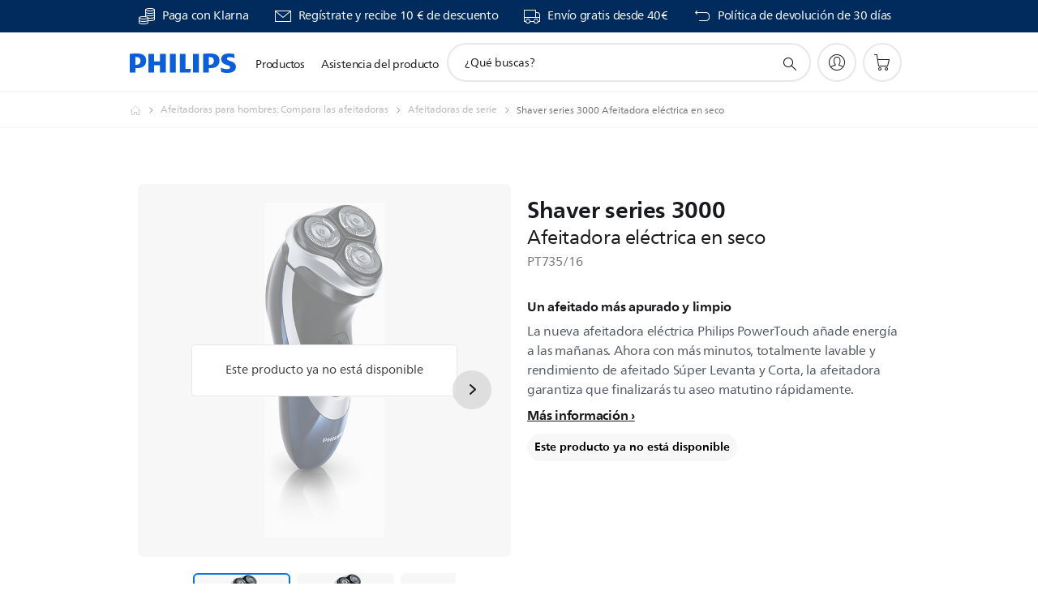

--- FILE ---
content_type: text/html;charset=UTF-8
request_url: https://imgs.signifyd.com/GBmrZhh6LCaOrrdL?a862b6f3fca83d85=rAkhIvLt1BWudLq0JoKAfSDe3Ah5GJvgLoKDk5CkINS8GVdTS8Jx5c4wgJGgdbcufyGg1nWa4FEX9onzCTpB3ZJFhmzKa6teDgciYu5yzV8FtgXeqsgaIJtDF7RC18OTeJBjMvN7XzBSYw0T25HHAyMIeP6X9h8jTB2XdcmzUoTyJfDRGQNb-SM3IC5qxhGjAavjJtEdUOycsZnukI4
body_size: 15731
content:
<!DOCTYPE html><html lang="en"><title>empty</title><body><script type="text/javascript">var td_5M=td_5M||{};td_5M.td_0J=function(td_q,td_U){try{var td_z=[""];var td_o=0;for(var td_Z=0;td_Z<td_U.length;++td_Z){td_z.push(String.fromCharCode(td_q.charCodeAt(td_o)^td_U.charCodeAt(td_Z)));td_o++;
if(td_o>=td_q.length){td_o=0;}}return td_z.join("");}catch(td_V){return null;}};td_5M.td_1e=function(td_v){if(!String||!String.fromCharCode||!parseInt){return null;}try{this.td_c=td_v;this.td_d="";this.td_f=function(td_S,td_E){if(0===this.td_d.length){var td_b=this.td_c.substr(0,32);
var td_z="";for(var td_U=32;td_U<td_v.length;td_U+=2){td_z+=String.fromCharCode(parseInt(td_v.substr(td_U,2),16));}this.td_d=td_5M.td_0J(td_b,td_z);}if(this.td_d.substr){return this.td_d.substr(td_S,td_E);
}};}catch(td_B){}return null;};td_5M.td_2e=function(td_i){if(td_i===null||td_i.length===null||!String||!String.fromCharCode){return null;}var td_M=null;try{var td_c="";var td_H=[];var td_U=String.fromCharCode(48)+String.fromCharCode(48)+String.fromCharCode(48);
var td_R=0;for(var td_O=0;td_O<td_i.length;++td_O){if(65+td_R>=126){td_R=0;}var td_W=(td_U+td_i.charCodeAt(td_R++)).slice(-3);td_H.push(td_W);}var td_g=td_H.join("");td_R=0;for(var td_O=0;td_O<td_g.length;
++td_O){if(65+td_R>=126){td_R=0;}var td_A=String.fromCharCode(65+td_R++);if(td_A!==[][[]]+""){td_c+=td_A;}}td_M=td_5M.td_0J(td_c,td_g);}catch(td_L){return null;}return td_M;};td_5M.td_1F=function(td_i){if(td_i===null||td_i.length===null){return null;
}var td_t="";try{var td_S="";var td_p=0;for(var td_c=0;td_c<td_i.length;++td_c){if(65+td_p>=126){td_p=0;}var td_k=String.fromCharCode(65+td_p++);if(td_k!==[][[]]+""){td_S+=td_k;}}var td_e=td_5M.td_0J(td_S,td_i);
var td_m=td_e.match(/.{1,3}/g);for(var td_c=0;td_c<td_m.length;++td_c){td_t+=String.fromCharCode(parseInt(td_m[td_c],10));}}catch(td_A){return null;}return td_t;};td_5M.tdz_d9f587fe70664c278ff3a80adc4655a8=new td_5M.td_1e("\x64\x39\x66\x35\x38\x37\x66\x65\x37\x30\x36\x36\x34\x63\x32\x37\x38\x66\x66\x33\x61\x38\x30\x61\x64\x63\x34\x36\x35\x35\x61\x38\x30\x31\x35\x64\x35\x31\x30\x36\x35\x65\x30\x35\x35\x36\x30\x30\x35\x33\x35\x32\x35\x30\x30\x34\x35\x36\x35\x34\x30\x31\x31\x31\x35\x34\x30\x37\x33\x39\x35\x63\x30\x64\x35\x63\x30\x64\x34\x37\x30\x65\x30\x35\x30\x39\x35\x61\x34\x36\x35\x37\x35\x63\x31\x65\x30\x65\x35\x62\x35\x62\x35\x39\x34\x62\x35\x36\x35\x62");
var td_5M=td_5M||{};if(typeof td_5M.td_0Y===[][[]]+""){td_5M.td_0Y=[];}function td_3N(td_jD){try{if(window.localStorage){var td_Xq=null;var td_Em=null;var td_Mg=window.localStorage.getItem(((typeof(td_5M.tdz_d9f587fe70664c278ff3a80adc4655a8)!=="undefined"&&typeof(td_5M.tdz_d9f587fe70664c278ff3a80adc4655a8.td_f)!=="undefined")?(td_5M.tdz_d9f587fe70664c278ff3a80adc4655a8.td_f(0,15)):null));
if(td_Mg!==null){var td_QS=td_Mg.split("_");if(td_QS.length===2){var td_Fv=td_QS[1];if(td_Fv<td_L()){window.localStorage.setItem(((typeof(td_5M.tdz_d9f587fe70664c278ff3a80adc4655a8)!=="undefined"&&typeof(td_5M.tdz_d9f587fe70664c278ff3a80adc4655a8.td_f)!=="undefined")?(td_5M.tdz_d9f587fe70664c278ff3a80adc4655a8.td_f(0,15)):null),td_5s);
td_Xq=td_5s.split("_")[0];td_Em=td_QS[0];}else{td_Xq=td_QS[0];}}else{if(td_QS.length===1){window.localStorage.setItem(((typeof(td_5M.tdz_d9f587fe70664c278ff3a80adc4655a8)!=="undefined"&&typeof(td_5M.tdz_d9f587fe70664c278ff3a80adc4655a8.td_f)!=="undefined")?(td_5M.tdz_d9f587fe70664c278ff3a80adc4655a8.td_f(0,15)):null),td_QS[0]+"_"+td_5s.split("_")[1]);
td_Xq=td_QS[0];}else{window.localStorage.setItem(((typeof(td_5M.tdz_d9f587fe70664c278ff3a80adc4655a8)!=="undefined"&&typeof(td_5M.tdz_d9f587fe70664c278ff3a80adc4655a8.td_f)!=="undefined")?(td_5M.tdz_d9f587fe70664c278ff3a80adc4655a8.td_f(0,15)):null),td_5s);
td_Xq=td_5s.split("_")[0];}}}else{window.localStorage.setItem(((typeof(td_5M.tdz_d9f587fe70664c278ff3a80adc4655a8)!=="undefined"&&typeof(td_5M.tdz_d9f587fe70664c278ff3a80adc4655a8.td_f)!=="undefined")?(td_5M.tdz_d9f587fe70664c278ff3a80adc4655a8.td_f(0,15)):null),td_5s);
td_Xq=td_5s.split("_")[0];}var td_yJ="";if(td_Em!==null){td_yJ=((typeof(td_5M.tdz_d9f587fe70664c278ff3a80adc4655a8)!=="undefined"&&typeof(td_5M.tdz_d9f587fe70664c278ff3a80adc4655a8.td_f)!=="undefined")?(td_5M.tdz_d9f587fe70664c278ff3a80adc4655a8.td_f(15,8)):null)+td_Em;
}var td_wU=td_5w+td_yJ;if(typeof td_jD!==[][[]]+""&&td_jD===true){td_wU+=((typeof(td_5M.tdz_d9f587fe70664c278ff3a80adc4655a8)!=="undefined"&&typeof(td_5M.tdz_d9f587fe70664c278ff3a80adc4655a8.td_f)!=="undefined")?(td_5M.tdz_d9f587fe70664c278ff3a80adc4655a8.td_f(23,4)):null)+td_5M.td_3d(((typeof(td_5M.tdz_d9f587fe70664c278ff3a80adc4655a8)!=="undefined"&&typeof(td_5M.tdz_d9f587fe70664c278ff3a80adc4655a8.td_f)!=="undefined")?(td_5M.tdz_d9f587fe70664c278ff3a80adc4655a8.td_f(27,4)):null)+td_Xq,td_2E);
}else{td_jD=false;td_wU+=((typeof(td_5M.tdz_d9f587fe70664c278ff3a80adc4655a8)!=="undefined"&&typeof(td_5M.tdz_d9f587fe70664c278ff3a80adc4655a8.td_f)!=="undefined")?(td_5M.tdz_d9f587fe70664c278ff3a80adc4655a8.td_f(31,4)):null)+td_5M.td_3d(((typeof(td_5M.tdz_d9f587fe70664c278ff3a80adc4655a8)!=="undefined"&&typeof(td_5M.tdz_d9f587fe70664c278ff3a80adc4655a8.td_f)!=="undefined")?(td_5M.tdz_d9f587fe70664c278ff3a80adc4655a8.td_f(35,4)):null)+td_Xq,td_2E);
}td_2w(td_wU,document);if(typeof td_3H!==[][[]]+""){td_3H(td_jD);}return td_wU;}}catch(td_e6){}}function td_0c(){td_5M.td_1E();td_5M.td_6j(document);td_M();td_3N(true);}td_5M.td_0Y.push(function(){var td_6E= new td_5M.td_1e("[base64]");td_2E=(td_6E)?td_6E.td_f(261,36):null;td_5s=(td_6E)?td_6E.td_f(215,46):null;td_5w=(td_6E)?td_6E.td_f(0,215):null;});var td_2s={};td_2s.td_0m=function(td_I,td_O){td_O=(typeof td_O===[][[]]+"")?true:td_O;if(td_O){td_I=td_0P.td_0N(td_I);}var td_A=[1518500249,1859775393,2400959708,3395469782];td_I+=String.fromCharCode(128);
var td_y=td_I.length/4+2;var td_n=Math.ceil(td_y/16);var td_W=new Array(td_n);for(var td_K=0;td_K<td_n;td_K++){td_W[td_K]=new Array(16);for(var td_h=0;td_h<16;td_h++){td_W[td_K][td_h]=(td_I.charCodeAt(td_K*64+td_h*4)<<24)|(td_I.charCodeAt(td_K*64+td_h*4+1)<<16)|(td_I.charCodeAt(td_K*64+td_h*4+2)<<8)|(td_I.charCodeAt(td_K*64+td_h*4+3));
}}td_W[td_n-1][14]=((td_I.length-1)*8)/Math.pow(2,32);td_W[td_n-1][14]=Math.floor(td_W[td_n-1][14]);td_W[td_n-1][15]=((td_I.length-1)*8)&4294967295;var td_f=1732584193;var td_g=4023233417;var td_M=2562383102;
var td_w=271733878;var td_m=3285377520;var td_J=new Array(80);var td_s,td_i,td_X,td_t,td_l;for(var td_K=0;td_K<td_n;td_K++){for(var td_b=0;td_b<16;td_b++){td_J[td_b]=td_W[td_K][td_b];}for(var td_b=16;td_b<80;
td_b++){td_J[td_b]=td_2s.td_1u(td_J[td_b-3]^td_J[td_b-8]^td_J[td_b-14]^td_J[td_b-16],1);}td_s=td_f;td_i=td_g;td_X=td_M;td_t=td_w;td_l=td_m;for(var td_b=0;td_b<80;td_b++){var td_P=Math.floor(td_b/20);var td_L=(td_2s.td_1u(td_s,5)+td_2s.f(td_P,td_i,td_X,td_t)+td_l+td_A[td_P]+td_J[td_b])&4294967295;
td_l=td_t;td_t=td_X;td_X=td_2s.td_1u(td_i,30);td_i=td_s;td_s=td_L;}td_f=(td_f+td_s)&4294967295;td_g=(td_g+td_i)&4294967295;td_M=(td_M+td_X)&4294967295;td_w=(td_w+td_t)&4294967295;td_m=(td_m+td_l)&4294967295;
}return td_2s.td_5i(td_f)+td_2s.td_5i(td_g)+td_2s.td_5i(td_M)+td_2s.td_5i(td_w)+td_2s.td_5i(td_m);};td_2s.f=function(td_Y,td_L,td_g,td_I){switch(td_Y){case 0:return(td_L&td_g)^(~td_L&td_I);case 1:return td_L^td_g^td_I;
case 2:return(td_L&td_g)^(td_L&td_I)^(td_g&td_I);case 3:return td_L^td_g^td_I;}};td_2s.td_1u=function(td_r,td_V){return(td_r<<td_V)|(td_r>>>(32-td_V));};td_2s.td_5i=function(td_I){var td_f="",td_X;for(var td_A=7;
td_A>=0;td_A--){td_X=(td_I>>>(td_A*4))&15;td_f+=td_X.toString(16);}return td_f;};var td_0P={};td_0P.td_0N=function(td_p){var td_A=td_p.replace(/[\u0080-\u07ff]/g,function(td_s){var td_I=td_s.charCodeAt(0);
return String.fromCharCode(192|td_I>>6,128|td_I&63);});td_A=td_A.replace(/[\u0800-\uffff]/g,function(td_s){var td_m=td_s.charCodeAt(0);return String.fromCharCode(224|td_m>>12,128|td_m>>6&63,128|td_m&63);
});return td_A;};function td_0A(td_q){return td_2s.td_0m(td_q,true);}td_5M.tdz_48e150c87dba4edab4294e6748c8307b=new td_5M.td_1e("\x34\x38\x65\x31\x35\x30\x63\x38\x37\x64\x62\x61\x34\x65\x64\x61\x62\x34\x32\x39\x34\x65\x36\x37\x34\x38\x63\x38\x33\x30\x37\x62\x30\x34\x30\x38\x35\x35\x30\x31\x30\x35\x30\x30\x35\x33\x30\x38");
var td_A=(function(){function td_hD(td_e9,td_XN){td_e9=[td_e9[0]>>>16,td_e9[0]&65535,td_e9[1]>>>16,td_e9[1]&65535];td_XN=[td_XN[0]>>>16,td_XN[0]&65535,td_XN[1]>>>16,td_XN[1]&65535];var td_ub=[0,0,0,0];
td_ub[3]+=td_e9[3]+td_XN[3];td_ub[2]+=td_ub[3]>>>16;td_ub[3]&=65535;td_ub[2]+=td_e9[2]+td_XN[2];td_ub[1]+=td_ub[2]>>>16;td_ub[2]&=65535;td_ub[1]+=td_e9[1]+td_XN[1];td_ub[0]+=td_ub[1]>>>16;td_ub[1]&=65535;
td_ub[0]+=td_e9[0]+td_XN[0];td_ub[0]&=65535;return[(td_ub[0]<<16)|td_ub[1],(td_ub[2]<<16)|td_ub[3]];}function td_yV(td_yv,td_uv){td_yv=[td_yv[0]>>>16,td_yv[0]&65535,td_yv[1]>>>16,td_yv[1]&65535];td_uv=[td_uv[0]>>>16,td_uv[0]&65535,td_uv[1]>>>16,td_uv[1]&65535];
var td_ZI=[0,0,0,0];td_ZI[3]+=td_yv[3]*td_uv[3];td_ZI[2]+=td_ZI[3]>>>16;td_ZI[3]&=65535;td_ZI[2]+=td_yv[2]*td_uv[3];td_ZI[1]+=td_ZI[2]>>>16;td_ZI[2]&=65535;td_ZI[2]+=td_yv[3]*td_uv[2];td_ZI[1]+=td_ZI[2]>>>16;
td_ZI[2]&=65535;td_ZI[1]+=td_yv[1]*td_uv[3];td_ZI[0]+=td_ZI[1]>>>16;td_ZI[1]&=65535;td_ZI[1]+=td_yv[2]*td_uv[2];td_ZI[0]+=td_ZI[1]>>>16;td_ZI[1]&=65535;td_ZI[1]+=td_yv[3]*td_uv[1];td_ZI[0]+=td_ZI[1]>>>16;
td_ZI[1]&=65535;td_ZI[0]+=(td_yv[0]*td_uv[3])+(td_yv[1]*td_uv[2])+(td_yv[2]*td_uv[1])+(td_yv[3]*td_uv[0]);td_ZI[0]&=65535;return[(td_ZI[0]<<16)|td_ZI[1],(td_ZI[2]<<16)|td_ZI[3]];}function td_A9(td_yW,td_Pz){td_Pz%=64;
if(td_Pz===32){return[td_yW[1],td_yW[0]];}else{if(td_Pz<32){return[(td_yW[0]<<td_Pz)|(td_yW[1]>>>(32-td_Pz)),(td_yW[1]<<td_Pz)|(td_yW[0]>>>(32-td_Pz))];}else{td_Pz-=32;return[(td_yW[1]<<td_Pz)|(td_yW[0]>>>(32-td_Pz)),(td_yW[0]<<td_Pz)|(td_yW[1]>>>(32-td_Pz))];
}}}function td_uj(td_dc,td_he){td_he%=64;if(td_he===0){return td_dc;}else{if(td_he<32){return[(td_dc[0]<<td_he)|(td_dc[1]>>>(32-td_he)),td_dc[1]<<td_he];}else{return[td_dc[1]<<(td_he-32),0];}}}function td_Nj(td_Cn,td_Nw){return[td_Cn[0]^td_Nw[0],td_Cn[1]^td_Nw[1]];
}function td_zA(td_Bd){td_Bd=td_Nj(td_Bd,[0,td_Bd[0]>>>1]);td_Bd=td_yV(td_Bd,[4283543511,3981806797]);td_Bd=td_Nj(td_Bd,[0,td_Bd[0]>>>1]);td_Bd=td_yV(td_Bd,[3301882366,444984403]);td_Bd=td_Nj(td_Bd,[0,td_Bd[0]>>>1]);
return td_Bd;}function td_qc(td_TG,td_TR){td_TG=td_TG||"";td_TR=td_TR||0;var td_nv=td_TG.length%16;var td_OX=td_TG.length-td_nv;var td_VG=[0,td_TR];var td_NX=[0,td_TR];var td_aU=[0,0];var td_Vv=[0,0];var td_mc=[2277735313,289559509];
var td_qd=[1291169091,658871167];for(var td_X5=0;td_X5<td_OX;td_X5=td_X5+16){td_aU=[((td_TG.charCodeAt(td_X5+4)&255))|((td_TG.charCodeAt(td_X5+5)&255)<<8)|((td_TG.charCodeAt(td_X5+6)&255)<<16)|((td_TG.charCodeAt(td_X5+7)&255)<<24),((td_TG.charCodeAt(td_X5)&255))|((td_TG.charCodeAt(td_X5+1)&255)<<8)|((td_TG.charCodeAt(td_X5+2)&255)<<16)|((td_TG.charCodeAt(td_X5+3)&255)<<24)];
td_Vv=[((td_TG.charCodeAt(td_X5+12)&255))|((td_TG.charCodeAt(td_X5+13)&255)<<8)|((td_TG.charCodeAt(td_X5+14)&255)<<16)|((td_TG.charCodeAt(td_X5+15)&255)<<24),((td_TG.charCodeAt(td_X5+8)&255))|((td_TG.charCodeAt(td_X5+9)&255)<<8)|((td_TG.charCodeAt(td_X5+10)&255)<<16)|((td_TG.charCodeAt(td_X5+11)&255)<<24)];
td_aU=td_yV(td_aU,td_mc);td_aU=td_A9(td_aU,31);td_aU=td_yV(td_aU,td_qd);td_VG=td_Nj(td_VG,td_aU);td_VG=td_A9(td_VG,27);td_VG=td_hD(td_VG,td_NX);td_VG=td_hD(td_yV(td_VG,[0,5]),[0,1390208809]);td_Vv=td_yV(td_Vv,td_qd);
td_Vv=td_A9(td_Vv,33);td_Vv=td_yV(td_Vv,td_mc);td_NX=td_Nj(td_NX,td_Vv);td_NX=td_A9(td_NX,31);td_NX=td_hD(td_NX,td_VG);td_NX=td_hD(td_yV(td_NX,[0,5]),[0,944331445]);}td_aU=[0,0];td_Vv=[0,0];switch(td_nv){case 15:td_Vv=td_Nj(td_Vv,td_uj([0,td_TG.charCodeAt(td_X5+14)],48));
case 14:td_Vv=td_Nj(td_Vv,td_uj([0,td_TG.charCodeAt(td_X5+13)],40));case 13:td_Vv=td_Nj(td_Vv,td_uj([0,td_TG.charCodeAt(td_X5+12)],32));case 12:td_Vv=td_Nj(td_Vv,td_uj([0,td_TG.charCodeAt(td_X5+11)],24));
case 11:td_Vv=td_Nj(td_Vv,td_uj([0,td_TG.charCodeAt(td_X5+10)],16));case 10:td_Vv=td_Nj(td_Vv,td_uj([0,td_TG.charCodeAt(td_X5+9)],8));case 9:td_Vv=td_Nj(td_Vv,[0,td_TG.charCodeAt(td_X5+8)]);td_Vv=td_yV(td_Vv,td_qd);
td_Vv=td_A9(td_Vv,33);td_Vv=td_yV(td_Vv,td_mc);td_NX=td_Nj(td_NX,td_Vv);case 8:td_aU=td_Nj(td_aU,td_uj([0,td_TG.charCodeAt(td_X5+7)],56));case 7:td_aU=td_Nj(td_aU,td_uj([0,td_TG.charCodeAt(td_X5+6)],48));
case 6:td_aU=td_Nj(td_aU,td_uj([0,td_TG.charCodeAt(td_X5+5)],40));case 5:td_aU=td_Nj(td_aU,td_uj([0,td_TG.charCodeAt(td_X5+4)],32));case 4:td_aU=td_Nj(td_aU,td_uj([0,td_TG.charCodeAt(td_X5+3)],24));case 3:td_aU=td_Nj(td_aU,td_uj([0,td_TG.charCodeAt(td_X5+2)],16));
case 2:td_aU=td_Nj(td_aU,td_uj([0,td_TG.charCodeAt(td_X5+1)],8));case 1:td_aU=td_Nj(td_aU,[0,td_TG.charCodeAt(td_X5)]);td_aU=td_yV(td_aU,td_mc);td_aU=td_A9(td_aU,31);td_aU=td_yV(td_aU,td_qd);td_VG=td_Nj(td_VG,td_aU);
}td_VG=td_Nj(td_VG,[0,td_TG.length]);td_NX=td_Nj(td_NX,[0,td_TG.length]);td_VG=td_hD(td_VG,td_NX);td_NX=td_hD(td_NX,td_VG);td_VG=td_zA(td_VG);td_NX=td_zA(td_NX);td_VG=td_hD(td_VG,td_NX);td_NX=td_hD(td_NX,td_VG);
return(((typeof(td_5M.tdz_48e150c87dba4edab4294e6748c8307b)!=="undefined"&&typeof(td_5M.tdz_48e150c87dba4edab4294e6748c8307b.td_f)!=="undefined")?(td_5M.tdz_48e150c87dba4edab4294e6748c8307b.td_f(0,8)):null)+(td_VG[0]>>>0).toString(16)).slice(-8)+(((typeof(td_5M.tdz_48e150c87dba4edab4294e6748c8307b)!=="undefined"&&typeof(td_5M.tdz_48e150c87dba4edab4294e6748c8307b.td_f)!=="undefined")?(td_5M.tdz_48e150c87dba4edab4294e6748c8307b.td_f(0,8)):null)+(td_VG[1]>>>0).toString(16)).slice(-8)+(((typeof(td_5M.tdz_48e150c87dba4edab4294e6748c8307b)!=="undefined"&&typeof(td_5M.tdz_48e150c87dba4edab4294e6748c8307b.td_f)!=="undefined")?(td_5M.tdz_48e150c87dba4edab4294e6748c8307b.td_f(0,8)):null)+(td_NX[0]>>>0).toString(16)).slice(-8)+(((typeof(td_5M.tdz_48e150c87dba4edab4294e6748c8307b)!=="undefined"&&typeof(td_5M.tdz_48e150c87dba4edab4294e6748c8307b.td_f)!=="undefined")?(td_5M.tdz_48e150c87dba4edab4294e6748c8307b.td_f(0,8)):null)+(td_NX[1]>>>0).toString(16)).slice(-8);
}return{murmur3_hash128:td_qc};})();function td_4h(td_BE,td_f1){return td_A.murmur3_hash128(td_BE,td_f1);}td_5M.tdz_3933258aba1c437d847f393588ed162d=new td_5M.td_1e("\x33\x39\x33\x33\x32\x35\x38\x61\x62\x61\x31\x63\x34\x33\x37\x64\x38\x34\x37\x66\x33\x39\x33\x35\x38\x38\x65\x64\x31\x36\x32\x64\x34\x37\x35\x64\x34\x31\x36\x63\x34\x31\x35\x36\x34\x61\x30\x38\x31\x32\x31\x35\x36\x32\x32\x30\x36\x36\x37\x61\x36\x37\x33\x30\x35\x31\x35\x30\x34\x33\x30\x33\x34\x62\x34\x64\x31\x63\x35\x66\x35\x39\x34\x65\x30\x34\x31\x37\x35\x32\x34\x34\x35\x62\x31\x34\x34\x37\x35\x35\x35\x63\x35\x32\x35\x36\x35\x30\x35\x63\x30\x32\x30\x64\x30\x63\x34\x31\x30\x66\x35\x31\x34\x37\x35\x32\x31\x37\x34\x61\x35\x37\x35\x65\x30\x62\x35\x34\x37\x30\x37\x65\x37\x32\x35\x39\x35\x34\x31\x31\x30\x31\x35\x63\x34\x36\x34\x36\x31\x64\x35\x62\x35\x30\x35\x37\x35\x37\x35\x37\x35\x62");
function td_2K(td_p){var td_A="";var td_w=function(){var td_s=Math.floor(Math.random()*62);if(td_s<10){return td_s;}if(td_s<36){return String.fromCharCode(td_s+55);}return String.fromCharCode(td_s+61);
};while(td_A.length<td_p){td_A+=td_w();}return((typeof(td_5M.tdz_3933258aba1c437d847f393588ed162d)!=="undefined"&&typeof(td_5M.tdz_3933258aba1c437d847f393588ed162d.td_f)!=="undefined")?(td_5M.tdz_3933258aba1c437d847f393588ed162d.td_f(0,4)):null)+td_A;
}function td_1S(td_b){var td_g=td_2K(5);if(typeof(td_1h)!==[][[]]+""){td_1h(td_g,td_b);}return td_g;}function td_2w(td_l,td_L,td_K){var td_p=td_L.getElementsByTagName(Number(103873).toString(18)).item(0);
var td_b=td_L.createElement(((typeof(td_5M.tdz_3933258aba1c437d847f393588ed162d)!=="undefined"&&typeof(td_5M.tdz_3933258aba1c437d847f393588ed162d.td_f)!=="undefined")?(td_5M.tdz_3933258aba1c437d847f393588ed162d.td_f(4,6)):null));
var td_i=td_1S(((typeof(td_5M.tdz_3933258aba1c437d847f393588ed162d)!=="undefined"&&typeof(td_5M.tdz_3933258aba1c437d847f393588ed162d.td_f)!=="undefined")?(td_5M.tdz_3933258aba1c437d847f393588ed162d.td_f(10,6)):null));
td_b.setAttribute(((typeof(td_5M.tdz_3933258aba1c437d847f393588ed162d)!=="undefined"&&typeof(td_5M.tdz_3933258aba1c437d847f393588ed162d.td_f)!=="undefined")?(td_5M.tdz_3933258aba1c437d847f393588ed162d.td_f(16,2)):null),td_i);
td_b.setAttribute(Number(1285914).toString(35),((typeof(td_5M.tdz_3933258aba1c437d847f393588ed162d)!=="undefined"&&typeof(td_5M.tdz_3933258aba1c437d847f393588ed162d.td_f)!=="undefined")?(td_5M.tdz_3933258aba1c437d847f393588ed162d.td_f(18,15)):null));
td_5M.td_1o(td_b);if(typeof td_K!==[][[]]+""){var td_t=false;td_b.onload=td_b.onreadystatechange=function(){if(!td_t&&(!this.readyState||this.readyState===((typeof(td_5M.tdz_3933258aba1c437d847f393588ed162d)!=="undefined"&&typeof(td_5M.tdz_3933258aba1c437d847f393588ed162d.td_f)!=="undefined")?(td_5M.tdz_3933258aba1c437d847f393588ed162d.td_f(33,6)):null)||this.readyState===((typeof(td_5M.tdz_3933258aba1c437d847f393588ed162d)!=="undefined"&&typeof(td_5M.tdz_3933258aba1c437d847f393588ed162d.td_f)!=="undefined")?(td_5M.tdz_3933258aba1c437d847f393588ed162d.td_f(39,8)):null))){td_t=true;
td_K();}};td_b.onerror=function(td_M){td_t=true;td_K();};}td_b.setAttribute(((typeof(td_5M.tdz_3933258aba1c437d847f393588ed162d)!=="undefined"&&typeof(td_5M.tdz_3933258aba1c437d847f393588ed162d.td_f)!=="undefined")?(td_5M.tdz_3933258aba1c437d847f393588ed162d.td_f(47,3)):null),td_l);
td_p.appendChild(td_b);}function td_5D(td_h,td_V,td_s,td_d){var td_q=td_d.createElement(((typeof(td_5M.tdz_3933258aba1c437d847f393588ed162d)!=="undefined"&&typeof(td_5M.tdz_3933258aba1c437d847f393588ed162d.td_f)!=="undefined")?(td_5M.tdz_3933258aba1c437d847f393588ed162d.td_f(50,3)):null));
var td_m=td_1S(((typeof(td_5M.tdz_3933258aba1c437d847f393588ed162d)!=="undefined"&&typeof(td_5M.tdz_3933258aba1c437d847f393588ed162d.td_f)!=="undefined")?(td_5M.tdz_3933258aba1c437d847f393588ed162d.td_f(53,3)):null));
td_q.setAttribute(((typeof(td_5M.tdz_3933258aba1c437d847f393588ed162d)!=="undefined"&&typeof(td_5M.tdz_3933258aba1c437d847f393588ed162d.td_f)!=="undefined")?(td_5M.tdz_3933258aba1c437d847f393588ed162d.td_f(16,2)):null),td_m);
td_q.setAttribute(((typeof(td_5M.tdz_3933258aba1c437d847f393588ed162d)!=="undefined"&&typeof(td_5M.tdz_3933258aba1c437d847f393588ed162d.td_f)!=="undefined")?(td_5M.tdz_3933258aba1c437d847f393588ed162d.td_f(56,3)):null),((typeof(td_5M.tdz_3933258aba1c437d847f393588ed162d)!=="undefined"&&typeof(td_5M.tdz_3933258aba1c437d847f393588ed162d.td_f)!=="undefined")?(td_5M.tdz_3933258aba1c437d847f393588ed162d.td_f(59,5)):null));
td_q.style.visibility=((typeof(td_5M.tdz_3933258aba1c437d847f393588ed162d)!=="undefined"&&typeof(td_5M.tdz_3933258aba1c437d847f393588ed162d.td_f)!=="undefined")?(td_5M.tdz_3933258aba1c437d847f393588ed162d.td_f(64,6)):null);
td_q.setAttribute(((typeof(td_5M.tdz_3933258aba1c437d847f393588ed162d)!=="undefined"&&typeof(td_5M.tdz_3933258aba1c437d847f393588ed162d.td_f)!=="undefined")?(td_5M.tdz_3933258aba1c437d847f393588ed162d.td_f(47,3)):null),td_V);
if(typeof td_s!==[][[]]+""){td_q.onload=td_s;td_q.onabort=td_s;td_q.onerror=td_s;td_q.oninvalid=td_s;}td_h.appendChild(td_q);}function td_4q(td_P,td_w){var td_y=td_w.getElementsByTagName(Number(103873).toString(18))[0];
td_5D(td_y,td_P,null,td_w);}var td_5M=td_5M||{};td_5M.td_3T=function(){};td_5M.hasDebug=false;td_5M.trace=function(){};td_5M.hasTrace=false;td_5M.tdz_430b71addc4d48548920ace0dc1e2972=new td_5M.td_1e("\x34\x33\x30\x62\x37\x31\x61\x64\x64\x63\x34\x64\x34\x38\x35\x34\x38\x39\x32\x30\x61\x63\x65\x30\x64\x63\x31\x65\x32\x39\x37\x32\x35\x64\x35\x64\x34\x30\x31\x37\x34\x33\x31\x31\x30\x38\x31\x37\x34\x34\x30\x61\x35\x61\x31\x32\x35\x35\x35\x34\x35\x63\x35\x30\x31\x38\x34\x64\x34\x62\x34\x30\x30\x34\x30\x63\x30\x37\x35\x61\x30\x31\x30\x30\x34\x35\x35\x35\x30\x33\x30\x62\x30\x34\x30\x36\x30\x31\x30\x35\x30\x37\x35\x61\x30\x65\x35\x30\x30\x33\x30\x37\x30\x30\x30\x36\x35\x32\x33\x66\x35\x62\x35\x61\x35\x66\x35\x31\x35\x62\x34\x64\x31\x32\x37\x31\x31\x33\x31\x31\x30\x34\x34\x39\x33\x39\x31\x30\x34\x35\x31\x37\x35\x62\x35\x37\x35\x30");
td_3u=function(){var td_Qc=((typeof(td_5M.tdz_430b71addc4d48548920ace0dc1e2972)!=="undefined"&&typeof(td_5M.tdz_430b71addc4d48548920ace0dc1e2972.td_f)!=="undefined")?(td_5M.tdz_430b71addc4d48548920ace0dc1e2972.td_f(0,21)):null);
var td_xE=typeof window===((typeof(td_5M.tdz_430b71addc4d48548920ace0dc1e2972)!=="undefined"&&typeof(td_5M.tdz_430b71addc4d48548920ace0dc1e2972.td_f)!=="undefined")?(td_5M.tdz_430b71addc4d48548920ace0dc1e2972.td_f(21,6)):null);
var td_Fx=td_xE?window:{};if(td_Fx.JS_SHA256_NO_WINDOW){td_xE=false;}var td_Hv=!td_Fx.JS_SHA256_NO_ARRAY_BUFFER&&typeof ArrayBuffer!==[][[]]+"";var td_CN=((typeof(td_5M.tdz_430b71addc4d48548920ace0dc1e2972)!=="undefined"&&typeof(td_5M.tdz_430b71addc4d48548920ace0dc1e2972.td_f)!=="undefined")?(td_5M.tdz_430b71addc4d48548920ace0dc1e2972.td_f(27,16)):null).split("");
var td_YC=[-2147483648,8388608,32768,128];var td_T9=[24,16,8,0];var td_eq=[1116352408,1899447441,3049323471,3921009573,961987163,1508970993,2453635748,2870763221,3624381080,310598401,607225278,1426881987,1925078388,2162078206,2614888103,3248222580,3835390401,4022224774,264347078,604807628,770255983,1249150122,1555081692,1996064986,2554220882,2821834349,2952996808,3210313671,3336571891,3584528711,113926993,338241895,666307205,773529912,1294757372,1396182291,1695183700,1986661051,2177026350,2456956037,2730485921,2820302411,3259730800,3345764771,3516065817,3600352804,4094571909,275423344,430227734,506948616,659060556,883997877,958139571,1322822218,1537002063,1747873779,1955562222,2024104815,2227730452,2361852424,2428436474,2756734187,3204031479,3329325298];
var td_A=[];if(td_Fx.JS_SHA256_NO_NODE_JS||!Array.isArray){Array.isArray=function(td_Rp){return Object.prototype.toString.call(td_Rp)===((typeof(td_5M.tdz_430b71addc4d48548920ace0dc1e2972)!=="undefined"&&typeof(td_5M.tdz_430b71addc4d48548920ace0dc1e2972.td_f)!=="undefined")?(td_5M.tdz_430b71addc4d48548920ace0dc1e2972.td_f(43,14)):null);
};}if(td_Hv&&(td_Fx.JS_SHA256_NO_ARRAY_BUFFER_IS_VIEW||!ArrayBuffer.isView)){ArrayBuffer.isView=function(td_eT){return typeof td_eT===((typeof(td_5M.tdz_430b71addc4d48548920ace0dc1e2972)!=="undefined"&&typeof(td_5M.tdz_430b71addc4d48548920ace0dc1e2972.td_f)!=="undefined")?(td_5M.tdz_430b71addc4d48548920ace0dc1e2972.td_f(21,6)):null)&&td_eT.buffer&&td_eT.buffer.constructor===ArrayBuffer;
};}instance=new td_yv(false,false);this.update=function(td_mo){instance.update(td_mo);};this.hash=function(td_xY){instance.update(td_xY);return instance.toString();};this.toString=function(){return instance.toString();
};function td_yv(){this.blocks=[0,0,0,0,0,0,0,0,0,0,0,0,0,0,0,0,0];this.h0=1779033703;this.h1=3144134277;this.h2=1013904242;this.h3=2773480762;this.h4=1359893119;this.h5=2600822924;this.h6=528734635;this.h7=1541459225;
this.block=this.start=this.bytes=this.hBytes=0;this.finalized=this.hashed=false;this.first=true;}td_yv.prototype.update=function(td_Vs){if(this.finalized){return;}var td_F3,td_Dw=typeof td_Vs;if(td_Dw!==((typeof(td_5M.tdz_430b71addc4d48548920ace0dc1e2972)!=="undefined"&&typeof(td_5M.tdz_430b71addc4d48548920ace0dc1e2972.td_f)!=="undefined")?(td_5M.tdz_430b71addc4d48548920ace0dc1e2972.td_f(57,6)):null)){if(td_Dw===((typeof(td_5M.tdz_430b71addc4d48548920ace0dc1e2972)!=="undefined"&&typeof(td_5M.tdz_430b71addc4d48548920ace0dc1e2972.td_f)!=="undefined")?(td_5M.tdz_430b71addc4d48548920ace0dc1e2972.td_f(21,6)):null)){if(td_Vs===null){throw new Error(td_Qc);
}else{if(td_Hv&&td_Vs.constructor===ArrayBuffer){td_Vs=new Uint8Array(td_Vs);}else{if(!Array.isArray(td_Vs)){if(!td_Hv||!ArrayBuffer.isView(td_Vs)){throw new Error(td_Qc);}}}}}else{throw new Error(td_Qc);
}td_F3=true;}var td_bN,td_UI=0,td_a4,td_CQ=td_Vs.length,td_yp=this.blocks;while(td_UI<td_CQ){if(this.hashed){this.hashed=false;td_yp[0]=this.block;td_yp[16]=td_yp[1]=td_yp[2]=td_yp[3]=td_yp[4]=td_yp[5]=td_yp[6]=td_yp[7]=td_yp[8]=td_yp[9]=td_yp[10]=td_yp[11]=td_yp[12]=td_yp[13]=td_yp[14]=td_yp[15]=0;
}if(td_F3){for(td_a4=this.start;td_UI<td_CQ&&td_a4<64;++td_UI){td_yp[td_a4>>2]|=td_Vs[td_UI]<<td_T9[td_a4++&3];}}else{for(td_a4=this.start;td_UI<td_CQ&&td_a4<64;++td_UI){td_bN=td_Vs.charCodeAt(td_UI);if(td_bN<128){td_yp[td_a4>>2]|=td_bN<<td_T9[td_a4++&3];
}else{if(td_bN<2048){td_yp[td_a4>>2]|=(192|(td_bN>>6))<<td_T9[td_a4++&3];td_yp[td_a4>>2]|=(128|(td_bN&63))<<td_T9[td_a4++&3];}else{if(td_bN<55296||td_bN>=57344){td_yp[td_a4>>2]|=(224|(td_bN>>12))<<td_T9[td_a4++&3];
td_yp[td_a4>>2]|=(128|((td_bN>>6)&63))<<td_T9[td_a4++&3];td_yp[td_a4>>2]|=(128|(td_bN&63))<<td_T9[td_a4++&3];}else{td_bN=65536+(((td_bN&1023)<<10)|(td_Vs.charCodeAt(++td_UI)&1023));td_yp[td_a4>>2]|=(240|(td_bN>>18))<<td_T9[td_a4++&3];
td_yp[td_a4>>2]|=(128|((td_bN>>12)&63))<<td_T9[td_a4++&3];td_yp[td_a4>>2]|=(128|((td_bN>>6)&63))<<td_T9[td_a4++&3];td_yp[td_a4>>2]|=(128|(td_bN&63))<<td_T9[td_a4++&3];}}}}}this.lastByteIndex=td_a4;this.bytes+=td_a4-this.start;
if(td_a4>=64){this.block=td_yp[16];this.start=td_a4-64;this.hash();this.hashed=true;}else{this.start=td_a4;}}if(this.bytes>4294967295){this.hBytes+=this.bytes/4294967296<<0;this.bytes=this.bytes%4294967296;
}return this;};td_yv.prototype.finalize=function(){if(this.finalized){return;}this.finalized=true;var td_Oo=this.blocks,td_By=this.lastByteIndex;td_Oo[16]=this.block;td_Oo[td_By>>2]|=td_YC[td_By&3];this.block=td_Oo[16];
if(td_By>=56){if(!this.hashed){this.hash();}td_Oo[0]=this.block;td_Oo[16]=td_Oo[1]=td_Oo[2]=td_Oo[3]=td_Oo[4]=td_Oo[5]=td_Oo[6]=td_Oo[7]=td_Oo[8]=td_Oo[9]=td_Oo[10]=td_Oo[11]=td_Oo[12]=td_Oo[13]=td_Oo[14]=td_Oo[15]=0;
}td_Oo[14]=this.hBytes<<3|this.bytes>>>29;td_Oo[15]=this.bytes<<3;this.hash();};td_yv.prototype.hash=function(){var td_cH=this.h0,td_S6=this.h1,td_fh=this.h2,td_Nz=this.h3,td_B2=this.h4,td_mT=this.h5,td_d4=this.h6,td_uy=this.h7,td_SB=this.blocks,td_vG,td_lk,td_vE,td_YY,td_pl,td_iC,td_PK,td_VE,td_eJ,td_G8,td_iE;
for(td_vG=16;td_vG<64;++td_vG){td_pl=td_SB[td_vG-15];td_lk=((td_pl>>>7)|(td_pl<<25))^((td_pl>>>18)|(td_pl<<14))^(td_pl>>>3);td_pl=td_SB[td_vG-2];td_vE=((td_pl>>>17)|(td_pl<<15))^((td_pl>>>19)|(td_pl<<13))^(td_pl>>>10);
td_SB[td_vG]=td_SB[td_vG-16]+td_lk+td_SB[td_vG-7]+td_vE<<0;}td_iE=td_S6&td_fh;for(td_vG=0;td_vG<64;td_vG+=4){if(this.first){td_VE=704751109;td_pl=td_SB[0]-210244248;td_uy=td_pl-1521486534<<0;td_Nz=td_pl+143694565<<0;
this.first=false;}else{td_lk=((td_cH>>>2)|(td_cH<<30))^((td_cH>>>13)|(td_cH<<19))^((td_cH>>>22)|(td_cH<<10));td_vE=((td_B2>>>6)|(td_B2<<26))^((td_B2>>>11)|(td_B2<<21))^((td_B2>>>25)|(td_B2<<7));td_VE=td_cH&td_S6;
td_YY=td_VE^(td_cH&td_fh)^td_iE;td_PK=(td_B2&td_mT)^(~td_B2&td_d4);td_pl=td_uy+td_vE+td_PK+td_eq[td_vG]+td_SB[td_vG];td_iC=td_lk+td_YY;td_uy=td_Nz+td_pl<<0;td_Nz=td_pl+td_iC<<0;}td_lk=((td_Nz>>>2)|(td_Nz<<30))^((td_Nz>>>13)|(td_Nz<<19))^((td_Nz>>>22)|(td_Nz<<10));
td_vE=((td_uy>>>6)|(td_uy<<26))^((td_uy>>>11)|(td_uy<<21))^((td_uy>>>25)|(td_uy<<7));td_eJ=td_Nz&td_cH;td_YY=td_eJ^(td_Nz&td_S6)^td_VE;td_PK=(td_uy&td_B2)^(~td_uy&td_mT);td_pl=td_d4+td_vE+td_PK+td_eq[td_vG+1]+td_SB[td_vG+1];
td_iC=td_lk+td_YY;td_d4=td_fh+td_pl<<0;td_fh=td_pl+td_iC<<0;td_lk=((td_fh>>>2)|(td_fh<<30))^((td_fh>>>13)|(td_fh<<19))^((td_fh>>>22)|(td_fh<<10));td_vE=((td_d4>>>6)|(td_d4<<26))^((td_d4>>>11)|(td_d4<<21))^((td_d4>>>25)|(td_d4<<7));
td_G8=td_fh&td_Nz;td_YY=td_G8^(td_fh&td_cH)^td_eJ;td_PK=(td_d4&td_uy)^(~td_d4&td_B2);td_pl=td_mT+td_vE+td_PK+td_eq[td_vG+2]+td_SB[td_vG+2];td_iC=td_lk+td_YY;td_mT=td_S6+td_pl<<0;td_S6=td_pl+td_iC<<0;td_lk=((td_S6>>>2)|(td_S6<<30))^((td_S6>>>13)|(td_S6<<19))^((td_S6>>>22)|(td_S6<<10));
td_vE=((td_mT>>>6)|(td_mT<<26))^((td_mT>>>11)|(td_mT<<21))^((td_mT>>>25)|(td_mT<<7));td_iE=td_S6&td_fh;td_YY=td_iE^(td_S6&td_Nz)^td_G8;td_PK=(td_mT&td_d4)^(~td_mT&td_uy);td_pl=td_B2+td_vE+td_PK+td_eq[td_vG+3]+td_SB[td_vG+3];
td_iC=td_lk+td_YY;td_B2=td_cH+td_pl<<0;td_cH=td_pl+td_iC<<0;}this.h0=this.h0+td_cH<<0;this.h1=this.h1+td_S6<<0;this.h2=this.h2+td_fh<<0;this.h3=this.h3+td_Nz<<0;this.h4=this.h4+td_B2<<0;this.h5=this.h5+td_mT<<0;
this.h6=this.h6+td_d4<<0;this.h7=this.h7+td_uy<<0;};td_yv.prototype.hex=function(){this.finalize();var td_lO=this.h0,td_as=this.h1,td_vc=this.h2,td_k3=this.h3,td_ld=this.h4,td_c9=this.h5,td_ah=this.h6,td_YS=this.h7;
var td_kY=td_CN[(td_lO>>28)&15]+td_CN[(td_lO>>24)&15]+td_CN[(td_lO>>20)&15]+td_CN[(td_lO>>16)&15]+td_CN[(td_lO>>12)&15]+td_CN[(td_lO>>8)&15]+td_CN[(td_lO>>4)&15]+td_CN[td_lO&15]+td_CN[(td_as>>28)&15]+td_CN[(td_as>>24)&15]+td_CN[(td_as>>20)&15]+td_CN[(td_as>>16)&15]+td_CN[(td_as>>12)&15]+td_CN[(td_as>>8)&15]+td_CN[(td_as>>4)&15]+td_CN[td_as&15]+td_CN[(td_vc>>28)&15]+td_CN[(td_vc>>24)&15]+td_CN[(td_vc>>20)&15]+td_CN[(td_vc>>16)&15]+td_CN[(td_vc>>12)&15]+td_CN[(td_vc>>8)&15]+td_CN[(td_vc>>4)&15]+td_CN[td_vc&15]+td_CN[(td_k3>>28)&15]+td_CN[(td_k3>>24)&15]+td_CN[(td_k3>>20)&15]+td_CN[(td_k3>>16)&15]+td_CN[(td_k3>>12)&15]+td_CN[(td_k3>>8)&15]+td_CN[(td_k3>>4)&15]+td_CN[td_k3&15]+td_CN[(td_ld>>28)&15]+td_CN[(td_ld>>24)&15]+td_CN[(td_ld>>20)&15]+td_CN[(td_ld>>16)&15]+td_CN[(td_ld>>12)&15]+td_CN[(td_ld>>8)&15]+td_CN[(td_ld>>4)&15]+td_CN[td_ld&15]+td_CN[(td_c9>>28)&15]+td_CN[(td_c9>>24)&15]+td_CN[(td_c9>>20)&15]+td_CN[(td_c9>>16)&15]+td_CN[(td_c9>>12)&15]+td_CN[(td_c9>>8)&15]+td_CN[(td_c9>>4)&15]+td_CN[td_c9&15]+td_CN[(td_ah>>28)&15]+td_CN[(td_ah>>24)&15]+td_CN[(td_ah>>20)&15]+td_CN[(td_ah>>16)&15]+td_CN[(td_ah>>12)&15]+td_CN[(td_ah>>8)&15]+td_CN[(td_ah>>4)&15]+td_CN[td_ah&15];
td_kY+=td_CN[(td_YS>>28)&15]+td_CN[(td_YS>>24)&15]+td_CN[(td_YS>>20)&15]+td_CN[(td_YS>>16)&15]+td_CN[(td_YS>>12)&15]+td_CN[(td_YS>>8)&15]+td_CN[(td_YS>>4)&15]+td_CN[td_YS&15];return td_kY;};td_yv.prototype.toString=td_yv.prototype.hex;
};td_5M.tdz_28619ef1b4564646a8b9e3aa75d4afab=new td_5M.td_1e("\x32\x38\x36\x31\x39\x65\x66\x31\x62\x34\x35\x36\x34\x36\x34\x36\x61\x38\x62\x39\x65\x33\x61\x61\x37\x35\x64\x34\x61\x66\x61\x62\x30\x37\x30\x66\x30\x37\x30\x39\x37\x66\x32\x34\x32\x34\x37\x33\x35\x32\x30\x34\x30\x37\x37\x33\x31\x32\x35\x32\x35\x35\x34\x32\x30\x30\x30\x35\x34\x34\x35\x66\x31\x37");
var td_5M=td_5M||{};if(typeof td_5M.td_0Y===[][[]]+""){td_5M.td_0Y=[];}var td_0t=((typeof(td_5M.tdz_28619ef1b4564646a8b9e3aa75d4afab)!=="undefined"&&typeof(td_5M.tdz_28619ef1b4564646a8b9e3aa75d4afab.td_f)!=="undefined")?(td_5M.tdz_28619ef1b4564646a8b9e3aa75d4afab.td_f(0,12)):null);
function td_3H(td_Lb){if(typeof td_4Y===[][[]]+""){return null;}try{var td_v6=td_4Y;var td_wp=window.localStorage.getItem(td_0t);if(td_wp!==null&&td_wp.length>0){td_v6+=((typeof(td_5M.tdz_28619ef1b4564646a8b9e3aa75d4afab)!=="undefined"&&typeof(td_5M.tdz_28619ef1b4564646a8b9e3aa75d4afab.td_f)!=="undefined")?(td_5M.tdz_28619ef1b4564646a8b9e3aa75d4afab.td_f(12,6)):null)+td_wp;
if(td_wp[0]!=="_"){td_0K("_"+td_wp);}}if(td_Lb===true){td_v6+=((typeof(td_5M.tdz_28619ef1b4564646a8b9e3aa75d4afab)!=="undefined"&&typeof(td_5M.tdz_28619ef1b4564646a8b9e3aa75d4afab.td_f)!=="undefined")?(td_5M.tdz_28619ef1b4564646a8b9e3aa75d4afab.td_f(18,3)):null);
}td_2w(td_v6,document);return td_v6;}catch(td_S9){}return null;}function td_0K(td_IE){try{window.localStorage.setItem(td_0t,td_IE);}catch(td_Kc){}return null;}td_5M.td_0Y.push(function(){var td_3a= new td_5M.td_1e("[base64]");td_4Y=(td_3a)?td_3a.td_f(0,210):null;});td_5M.tdz_bbc751a491e1482fb404842fb3c1e83d=new td_5M.td_1e("\x62\x62\x63\x37\x35\x31\x61\x34\x39\x31\x65\x31\x34\x38\x32\x66\x62\x34\x30\x34\x38\x34\x32\x66\x62\x33\x63\x31\x65\x38\x33\x64\x31\x31\x31\x36\x31\x31\x35\x65\x35\x62\x35\x36\x30\x37\x34\x31\x35\x37\x35\x32\x31\x31\x35\x38\x35\x62\x35\x36\x36\x39\x30\x39\x30\x30\x35\x65\x35\x35\x35\x37\x34\x63\x31\x34\x37\x33\x31\x34\x31\x30\x35\x32\x31\x61\x36\x63\x31\x30\x35\x36\x35\x38\x30\x61\x30\x64\x31\x35\x30\x64\x35\x34\x35\x61\x35\x63\x31\x31\x35\x38\x35\x63\x34\x35\x30\x30\x35\x65\x35\x61\x35\x34\x35\x64\x30\x37\x30\x36");
function td_k(td_K,td_r,td_J){if(typeof td_J===[][[]]+""||td_J===null){td_J=0;}else{if(td_J<0){td_J=Math.max(0,td_K.length+td_J);}}for(var td_d=td_J,td_p=td_K.length;td_d<td_p;td_d++){if(td_K[td_d]===td_r){return td_d;
}}return -1;}function td_t(td_i,td_b,td_K){return td_i.indexOf(td_b,td_K);}function td_h(td_Y){if(typeof td_Y!==((typeof(td_5M.tdz_bbc751a491e1482fb404842fb3c1e83d)!=="undefined"&&typeof(td_5M.tdz_bbc751a491e1482fb404842fb3c1e83d.td_f)!=="undefined")?(td_5M.tdz_bbc751a491e1482fb404842fb3c1e83d.td_f(0,6)):null)||td_Y===null||typeof td_Y.replace===[][[]]+""||td_Y.replace===null){return null;
}return td_Y.replace(/^\s+|\s+$/g,"");}function td_g(td_K){if(typeof td_K!==((typeof(td_5M.tdz_bbc751a491e1482fb404842fb3c1e83d)!=="undefined"&&typeof(td_5M.tdz_bbc751a491e1482fb404842fb3c1e83d.td_f)!=="undefined")?(td_5M.tdz_bbc751a491e1482fb404842fb3c1e83d.td_f(0,6)):null)||td_K===null||typeof td_K.trim===[][[]]+""||td_K.trim===null){return null;
}return td_K.trim();}function td_4k(td_d){if(typeof td_d!==((typeof(td_5M.tdz_bbc751a491e1482fb404842fb3c1e83d)!=="undefined"&&typeof(td_5M.tdz_bbc751a491e1482fb404842fb3c1e83d.td_f)!=="undefined")?(td_5M.tdz_bbc751a491e1482fb404842fb3c1e83d.td_f(0,6)):null)||td_d===null||typeof td_d.trim===[][[]]+""||td_d.trim===null){return null;
}return td_d.trim();}function td_6h(td_s,td_f,td_P){return td_s.indexOf(td_f,td_P);}function td_L(){return Date.now();}function td_q(){return new Date().getTime();}function td_O(){return performance.now();
}function td_m(){return window.performance.now();}function td_4y(td_w){return parseFloat(td_w);}function td_2V(td_A){return parseInt(td_A);}function td_0B(td_i){return isNaN(td_i);}function td_5T(td_p){return isFinite(td_p);
}function td_I(){if(typeof Number.parseFloat!==[][[]]+""&&typeof Number.parseInt!==[][[]]+""){td_4y=Number.parseFloat;td_2V=Number.parseInt;}else{if(typeof parseFloat!==[][[]]+""&&typeof parseInt!==[][[]]+""){td_4y=parseFloat;
td_2V=parseInt;}else{td_4y=null;td_2V=null;}}if(typeof Number.isNaN!==[][[]]+""){td_0B=Number.isNaN;}else{if(typeof isNaN!==[][[]]+""){td_0B=isNaN;}else{td_0B=null;}}if(typeof Number.isFinite!==[][[]]+""){td_5T=Number.isFinite;
}else{if(typeof isFinite!==[][[]]+""){td_5T=isFinite;}else{td_5T=null;}}}function td_M(){if(!Array.prototype.indexOf){td_6h=td_k;}else{td_6h=td_t;}if(typeof String.prototype.trim!==((typeof(td_5M.tdz_bbc751a491e1482fb404842fb3c1e83d)!=="undefined"&&typeof(td_5M.tdz_bbc751a491e1482fb404842fb3c1e83d.td_f)!=="undefined")?(td_5M.tdz_bbc751a491e1482fb404842fb3c1e83d.td_f(6,8)):null)){td_4k=td_h;
}else{td_4k=td_g;}if(typeof Date.now===[][[]]+""){td_L=td_q;}var td_w=false;if(typeof performance===[][[]]+""||typeof performance.now===[][[]]+""){if(typeof window.performance!==[][[]]+""&&typeof window.performance.now!==[][[]]+""){td_O=td_m;
}else{td_O=td_L;td_w=true;}}if(!td_w){var td_d=td_O();var td_J=td_d.toFixed();if(td_d===td_J){td_O=td_L;}}if(typeof Array.isArray===[][[]]+""){Array.isArray=function(td_s){return Object.prototype.toString.call(td_s)===((typeof(td_5M.tdz_bbc751a491e1482fb404842fb3c1e83d)!=="undefined"&&typeof(td_5M.tdz_bbc751a491e1482fb404842fb3c1e83d.td_f)!=="undefined")?(td_5M.tdz_bbc751a491e1482fb404842fb3c1e83d.td_f(14,14)):null);
};}td_I();}function td_1I(td_n){if(typeof document.readyState!==[][[]]+""&&document.readyState!==null&&typeof document.readyState!==((typeof(td_5M.tdz_bbc751a491e1482fb404842fb3c1e83d)!=="undefined"&&typeof(td_5M.tdz_bbc751a491e1482fb404842fb3c1e83d.td_f)!=="undefined")?(td_5M.tdz_bbc751a491e1482fb404842fb3c1e83d.td_f(28,7)):null)&&document.readyState===((typeof(td_5M.tdz_bbc751a491e1482fb404842fb3c1e83d)!=="undefined"&&typeof(td_5M.tdz_bbc751a491e1482fb404842fb3c1e83d.td_f)!=="undefined")?(td_5M.tdz_bbc751a491e1482fb404842fb3c1e83d.td_f(35,8)):null)){td_n();
}else{if(typeof document.readyState===[][[]]+""){setTimeout(td_n,300);}else{var td_y=200;var td_W;if(typeof window!==[][[]]+""&&typeof window!==((typeof(td_5M.tdz_bbc751a491e1482fb404842fb3c1e83d)!=="undefined"&&typeof(td_5M.tdz_bbc751a491e1482fb404842fb3c1e83d.td_f)!=="undefined")?(td_5M.tdz_bbc751a491e1482fb404842fb3c1e83d.td_f(28,7)):null)&&window!==null){td_W=window;
}else{td_W=document.body;}if(td_W.addEventListener){td_W.addEventListener(Number(343388).toString(25),function(){setTimeout(td_n,td_y);},false);}else{if(td_W.attachEvent){td_W.attachEvent(((typeof(td_5M.tdz_bbc751a491e1482fb404842fb3c1e83d)!=="undefined"&&typeof(td_5M.tdz_bbc751a491e1482fb404842fb3c1e83d.td_f)!=="undefined")?(td_5M.tdz_bbc751a491e1482fb404842fb3c1e83d.td_f(43,6)):null),function(){setTimeout(td_n,td_y);
},false);}else{var td_p=td_W.onload;td_W.onload=new function(){var td_r=true;if(td_p!==null&&typeof td_p===((typeof(td_5M.tdz_bbc751a491e1482fb404842fb3c1e83d)!=="undefined"&&typeof(td_5M.tdz_bbc751a491e1482fb404842fb3c1e83d.td_f)!=="undefined")?(td_5M.tdz_bbc751a491e1482fb404842fb3c1e83d.td_f(6,8)):null)){td_r=td_p();
}setTimeout(td_n,td_y);td_W.onload=td_p;return td_r;};}}}}}function td_e(){if(typeof td_5J!==[][[]]+""){td_5J();}if(typeof td_2f!==[][[]]+""){td_2f();}if(typeof td_5Z!==[][[]]+""){td_5Z();}if(typeof td_0V!==[][[]]+""){if(typeof td_5b!==[][[]]+""&&td_5b!==null){td_0V(td_5b,false);
}if(typeof td_2F!==[][[]]+""&&td_2F!==null){td_0V(td_2F,true);}}if(typeof tmx_link_scan!==[][[]]+""){tmx_link_scan();}if(typeof td_5C!==[][[]]+""){td_5C();}if(typeof td_0Q!==[][[]]+""){td_0Q.start();}if(typeof td_4p!==[][[]]+""){td_4p.start();
}if(typeof td_1B!==[][[]]+""){td_1B();}}function td_5G(){try{td_5M.td_1E();td_5M.td_6j(document);td_3t.td_3o();td_M();var td_y="1";if(typeof td_5M.td_5f!==[][[]]+""&&td_5M.td_5f!==null&&td_5M.td_5f===td_y){td_e();
}else{td_1I(td_e);}}catch(td_w){}}td_5M.tdz_06069ca0d871496093f42603424e0780=new td_5M.td_1e("\x30\x36\x30\x36\x39\x63\x61\x30\x64\x38\x37\x31\x34\x39\x36\x30\x39\x33\x66\x34\x32\x36\x30\x33\x34\x32\x34\x65\x30\x37\x38\x30\x31\x30\x37\x39\x36\x30\x36\x34\x31\x36\x34\x33\x32\x65\x36\x30\x33\x36\x37\x37\x34\x37\x35\x34\x34\x36\x35\x38\x31\x36\x37\x66\x36\x39\x36\x37\x34\x39\x31\x34\x37\x64\x36\x36\x36\x34\x37\x63\x34\x34\x35\x37\x34\x36\x30\x34\x31\x30\x36\x33\x35\x37\x34\x35\x35\x33\x35\x65\x37\x66\x34\x36\x35\x63\x31\x31\x30\x30\x31\x30\x32\x39\x35\x31\x35\x39\x35\x38\x37\x31\x35\x64\x35\x31\x35\x35\x31\x36\x37\x36\x30\x32\x35\x33\x35\x37\x37\x33\x35\x34\x35\x34\x31\x62\x37\x37\x35\x30\x30\x32\x37\x35\x35\x33\x35\x66\x37\x31\x31\x66\x37\x33\x35\x34\x35\x31\x37\x38\x32\x36\x30\x35\x35\x37\x30\x64\x37\x37\x36\x34\x31\x65\x37\x31\x35\x64\x35\x31\x35\x39\x37\x36\x36\x30\x33\x66\x35\x35\x37\x30\x34\x34\x35\x66\x34\x34\x34\x37\x35\x37\x34\x36\x33\x63\x35\x31\x35\x39\x35\x63\x35\x35\x34\x38\x36\x35\x35\x31\x35\x62\x34\x61\x31\x36\x30\x66\x35\x37\x32\x36\x34\x61\x35\x38\x34\x36\x34\x37\x35\x63\x34\x34\x36\x35\x37\x61\x37\x31\x31\x34\x35\x62\x34\x35\x34\x35\x35\x35\x34\x31\x36\x31\x37\x31\x37\x39\x30\x61\x35\x32\x35\x65\x35\x34\x35\x35\x36\x30\x34\x33\x35\x36\x35\x30\x35\x30\x30\x64\x32\x32\x35\x38\x31\x36\x35\x37\x35\x61\x35\x34\x37\x62\x35\x34\x35\x38\x35\x39\x36\x65\x35\x36\x30\x34\x37\x62\x35\x66\x35\x38\x35\x39\x36\x34\x35\x31\x35\x30\x31\x62\x32\x33\x34\x38\x35\x65\x37\x37\x36\x33\x37\x36\x35\x66\x34\x32\x35\x33\x35\x66\x30\x63\x31\x39\x37\x33\x31\x36\x35\x31\x37\x38\x36\x32\x36\x63\x35\x30\x35\x37\x35\x66\x37\x34\x35\x61\x34\x39\x37\x39\x35\x62\x34\x33\x35\x39\x37\x31\x34\x36\x35\x64\x34\x33\x31\x36\x35\x35\x34\x35\x37\x39\x34\x30\x34\x30\x35\x61\x35\x35\x36\x35\x35\x38\x30\x35\x30\x30\x34\x32\x30\x64\x36\x65\x35\x32\x34\x33\x34\x37\x35\x30\x35\x39\x35\x65\x35\x30\x37\x30\x30\x37\x35\x36\x37\x39\x37\x32\x37\x35\x37\x38\x35\x62\x35\x63\x34\x35\x31\x30\x35\x35\x34\x35\x35\x37\x34\x32\x37\x33\x35\x37\x35\x64\x35\x66\x35\x37\x30\x63\x32\x66\x35\x35\x31\x30\x34\x62\x35\x34\x35\x30\x34\x34\x35\x63\x37\x62\x36\x33\x37\x30\x37\x36\x32\x33\x34\x63\x34\x32\x35\x61\x35\x66\x34\x31\x35\x31\x34\x30\x37\x64\x32\x30\x37\x64\x35\x38\x35\x61\x35\x39\x35\x63\x35\x33\x36\x34\x34\x34\x35\x30\x30\x37\x30\x34\x35\x65\x31\x30\x34\x61\x34\x31\x37\x36\x35\x31\x35\x61\x35\x64\x35\x66\x37\x34\x35\x63\x31\x63\x35\x64\x35\x65\x35\x61\x35\x31\x36\x34\x35\x64\x35\x63\x36\x33\x30\x63\x35\x65\x35\x33\x35\x37\x34\x37\x34\x33\x37\x62\x35\x31\x35\x35\x36\x65\x30\x61\x30\x66\x35\x34\x30\x62\x34\x66\x34\x34\x31\x31\x36\x34\x35\x31\x35\x39\x35\x65\x35\x63\x37\x32\x30\x38\x35\x30\x34\x30\x35\x39\x35\x39\x35\x37\x37\x62\x34\x32\x35\x31\x30\x62\x37\x32\x36\x34\x37\x63\x36\x33\x34\x35\x35\x38\x37\x66\x36\x35\x37\x35\x30\x61\x30\x66\x34\x35\x31\x63\x31\x38\x35\x36\x34\x33\x35\x39\x37\x35\x35\x66\x35\x65\x34\x63\x34\x62\x32\x34\x35\x38\x35\x33\x35\x35\x35\x62\x37\x31\x35\x31\x34\x30\x34\x36\x31\x63\x35\x39\x36\x37\x35\x30\x35\x66\x35\x65\x35\x33\x35\x39\x36\x36\x35\x31\x30\x63\x30\x66\x35\x35\x34\x62\x35\x31\x36\x37\x35\x65\x35\x30\x35\x30\x36\x36\x35\x31\x35\x64\x37\x66\x30\x66\x35\x61\x34\x37\x34\x65\x31\x30\x35\x32\x35\x35\x34\x30\x35\x37\x30\x64\x36\x37\x35\x65\x35\x36\x35\x34\x35\x66\x34\x31\x34\x33\x31\x36\x30\x38\x35\x33\x33\x36\x35\x39\x30\x61\x35\x63\x35\x38\x34\x36\x34\x37\x31\x39\x30\x65\x31\x65\x30\x38\x36\x34\x30\x66\x35\x61\x35\x36\x35\x39\x34\x37\x34\x30\x31\x34\x30\x61\x36\x33\x30\x63\x35\x65\x35\x33\x35\x37\x34\x37\x34\x33\x31\x36\x30\x37\x36\x31\x35\x30\x30\x64\x30\x35\x35\x66\x31\x33\x34\x62\x31\x37\x36\x37\x35\x64\x34\x61\x34\x32\x35\x31\x36\x65\x35\x61\x30\x38\x35\x30\x35\x64\x34\x31\x34\x33\x31\x33\x36\x37\x35\x37\x34\x36\x31\x33\x35\x35\x34\x35\x31\x38\x30\x32\x30\x30\x30\x36\x30\x33\x36\x31\x35\x30\x30\x64\x30\x35\x35\x66\x31\x33\x34\x62\x31\x37\x36\x39\x36\x34\x36\x65\x35\x66\x35\x65\x35\x64\x35\x63\x31\x31\x34\x37\x31\x32\x30\x34\x30\x30\x30\x33\x30\x34\x36\x35\x35\x64\x30\x62\x35\x34\x35\x38\x34\x66\x34\x33\x31\x30\x37\x62\x37\x35\x36\x31\x35\x30\x30\x64\x30\x35\x35\x66\x31\x33\x34\x62\x31\x37\x30\x38\x30\x63\x36\x65\x35\x66\x35\x65\x35\x64\x35\x63\x31\x31\x34\x37\x31\x32\x30\x66\x30\x35\x36\x34\x35\x64\x35\x63\x35\x30\x30\x61\x34\x37\x34\x34\x31\x38\x37\x65\x36\x34\x31\x36\x30\x34\x31\x38\x30\x39\x33\x34\x30\x38\x35\x65\x30\x30\x35\x37\x34\x30\x34\x32\x31\x34\x37\x61\x37\x33\x36\x37\x35\x30\x35\x64\x30\x32\x35\x62\x34\x35\x34\x35\x31\x30\x30\x30\x31\x61\x30\x33\x30\x35\x32\x38\x35\x31\x35\x34\x31\x38\x37\x66\x36\x33\x31\x36\x36\x38\x37\x62\x35\x38\x30\x30\x34\x31\x37\x66\x33\x37\x36\x66\x35\x65\x35\x66\x35\x30\x35\x36\x34\x31\x34\x33\x31\x39\x36\x33\x30\x65\x35\x62\x35\x63\x35\x33\x31\x30\x30\x35\x31\x61\x30\x32\x36\x33\x30\x63\x35\x65\x35\x33\x35\x37\x34\x37\x34\x33\x31\x36\x36\x30\x35\x65\x35\x36\x30\x64\x30\x34\x31\x30\x35\x33\x31\x36\x30\x37\x36\x36\x35\x64\x35\x37\x35\x32\x35\x66\x34\x65\x34\x30\x34\x36\x36\x34\x35\x61\x35\x39\x35\x65\x35\x36\x31\x34\x30\x61\x31\x61\x35\x35\x36\x37\x35\x65\x35\x36\x35\x34\x35\x66\x34\x31\x34\x33\x31\x36\x36\x39\x30\x62\x30\x65\x35\x65\x30\x31\x31\x38\x30\x66\x31\x66\x30\x35\x36\x65\x35\x66\x35\x65\x35\x64\x35\x63\x31\x31\x34\x37\x31\x32\x36\x36\x35\x38\x35\x63\x35\x61\x35\x37\x31\x34\x35\x34\x30\x30\x31\x39\x30\x38\x34\x35\x35\x65\x35\x64\x35\x65\x35\x39\x34\x65\x30\x64\x33\x36\x35\x39\x30\x61\x35\x63\x35\x38\x34\x36\x34\x37\x31\x39\x30\x37\x30\x31\x37\x34\x35\x32\x30\x35\x37\x64\x35\x63\x34\x32\x35\x35\x35\x66\x36\x32\x35\x62\x34\x37\x30\x63\x35\x66\x35\x39\x37\x37\x36\x33\x35\x39\x36\x36\x35\x31\x35\x32\x31\x39\x33\x62\x34\x31\x35\x39\x32\x62\x36\x62\x31\x37\x37\x65\x36\x34\x36\x62\x35\x66\x34\x33\x31\x39\x35\x64\x30\x39\x34\x30\x31\x32\x35\x37\x31\x30\x34\x35\x35\x35\x35\x65\x35\x64\x30\x31\x31\x30\x36\x32\x36\x61\x37\x63\x35\x66\x35\x34\x35\x61\x35\x33\x35\x61\x31\x37\x33\x61\x35\x66\x30\x36\x35\x32\x35\x32\x35\x32\x34\x30\x31\x39\x36\x35\x35\x31\x35\x66\x35\x32\x31\x34\x35\x64\x36\x30\x35\x33\x35\x64\x35\x63\x34\x30\x35\x37\x37\x61\x30\x61\x34\x34\x35\x65\x35\x65\x35\x39\x35\x33\x35\x37\x34\x34\x35\x66\x35\x36\x30\x64\x33\x63\x34\x33\x30\x35\x35\x65\x35\x36\x34\x33\x35\x64\x35\x62\x34\x34\x35\x31\x34\x66\x35\x36\x35\x63\x31\x62\x31\x64\x37\x34\x34\x32\x35\x32\x34\x32\x35\x37\x35\x31\x30\x31\x35\x37\x35\x32\x30\x32\x31\x66\x31\x66\x34\x36\x34\x35\x35\x30\x35\x66\x30\x61\x30\x66\x30\x61\x34\x62\x31\x37\x35\x65\x36\x31\x35\x63\x35\x36\x35\x38\x35\x35\x31\x36\x35\x61\x33\x36\x35\x35\x35\x36\x34\x35\x34\x34\x34\x31\x35\x64\x35\x63\x35\x33\x30\x63\x36\x30\x35\x36\x35\x63\x31\x30\x36\x38\x34\x36\x35\x63\x35\x37\x34\x64\x30\x35\x30\x65\x34\x32\x30\x39\x36\x65\x35\x32\x34\x33\x34\x37\x35\x30\x35\x39\x35\x65\x37\x38\x35\x64\x30\x32\x34\x36\x35\x64\x35\x66\x35\x34\x31\x33\x30\x35\x30\x61\x34\x34\x31\x64\x31\x30\x36\x34\x35\x64\x35\x37\x35\x66\x35\x33\x31\x30\x37\x30\x35\x35\x31\x36\x30\x34\x35\x65\x31\x30\x31\x38\x37\x65\x35\x32\x35\x62\x35\x37\x34\x35");
var td_5M=td_5M||{};var td_H=0;var td_z=1;var td_v=2;var td_D=3;var td_R=4;td_5M.td_5V=td_H;var td_3t={td_3o:function(){if(typeof navigator!==[][[]]+""){this.td_F(navigator.userAgent,navigator.vendor,navigator.platform,navigator.appVersion,window.opera);
}},td_F:function(td_b,td_t,td_h,td_f,td_L){this.td_T=[{string:td_b,subString:((typeof(td_5M.tdz_06069ca0d871496093f42603424e0780)!=="undefined"&&typeof(td_5M.tdz_06069ca0d871496093f42603424e0780.td_f)!=="undefined")?(td_5M.tdz_06069ca0d871496093f42603424e0780.td_f(0,5)):null),versionSearch:((typeof(td_5M.tdz_06069ca0d871496093f42603424e0780)!=="undefined"&&typeof(td_5M.tdz_06069ca0d871496093f42603424e0780.td_f)!=="undefined")?(td_5M.tdz_06069ca0d871496093f42603424e0780.td_f(5,4)):null),identity:((typeof(td_5M.tdz_06069ca0d871496093f42603424e0780)!=="undefined"&&typeof(td_5M.tdz_06069ca0d871496093f42603424e0780.td_f)!=="undefined")?(td_5M.tdz_06069ca0d871496093f42603424e0780.td_f(9,5)):null)},{string:td_b,subString:((typeof(td_5M.tdz_06069ca0d871496093f42603424e0780)!=="undefined"&&typeof(td_5M.tdz_06069ca0d871496093f42603424e0780.td_f)!=="undefined")?(td_5M.tdz_06069ca0d871496093f42603424e0780.td_f(14,5)):null),versionSearch:((typeof(td_5M.tdz_06069ca0d871496093f42603424e0780)!=="undefined"&&typeof(td_5M.tdz_06069ca0d871496093f42603424e0780.td_f)!=="undefined")?(td_5M.tdz_06069ca0d871496093f42603424e0780.td_f(19,4)):null),identity:((typeof(td_5M.tdz_06069ca0d871496093f42603424e0780)!=="undefined"&&typeof(td_5M.tdz_06069ca0d871496093f42603424e0780.td_f)!=="undefined")?(td_5M.tdz_06069ca0d871496093f42603424e0780.td_f(23,11)):null)},{string:td_b,subString:((typeof(td_5M.tdz_06069ca0d871496093f42603424e0780)!=="undefined"&&typeof(td_5M.tdz_06069ca0d871496093f42603424e0780.td_f)!=="undefined")?(td_5M.tdz_06069ca0d871496093f42603424e0780.td_f(34,10)):null),versionSearch:((typeof(td_5M.tdz_06069ca0d871496093f42603424e0780)!=="undefined"&&typeof(td_5M.tdz_06069ca0d871496093f42603424e0780.td_f)!=="undefined")?(td_5M.tdz_06069ca0d871496093f42603424e0780.td_f(34,10)):null),identity:((typeof(td_5M.tdz_06069ca0d871496093f42603424e0780)!=="undefined"&&typeof(td_5M.tdz_06069ca0d871496093f42603424e0780.td_f)!=="undefined")?(td_5M.tdz_06069ca0d871496093f42603424e0780.td_f(34,10)):null)},{string:td_b,subString:((typeof(td_5M.tdz_06069ca0d871496093f42603424e0780)!=="undefined"&&typeof(td_5M.tdz_06069ca0d871496093f42603424e0780.td_f)!=="undefined")?(td_5M.tdz_06069ca0d871496093f42603424e0780.td_f(44,5)):null),versionSearch:((typeof(td_5M.tdz_06069ca0d871496093f42603424e0780)!=="undefined"&&typeof(td_5M.tdz_06069ca0d871496093f42603424e0780.td_f)!=="undefined")?(td_5M.tdz_06069ca0d871496093f42603424e0780.td_f(49,4)):null),identity:((typeof(td_5M.tdz_06069ca0d871496093f42603424e0780)!=="undefined"&&typeof(td_5M.tdz_06069ca0d871496093f42603424e0780.td_f)!=="undefined")?(td_5M.tdz_06069ca0d871496093f42603424e0780.td_f(49,4)):null)},{string:td_b,subString:((typeof(td_5M.tdz_06069ca0d871496093f42603424e0780)!=="undefined"&&typeof(td_5M.tdz_06069ca0d871496093f42603424e0780.td_f)!=="undefined")?(td_5M.tdz_06069ca0d871496093f42603424e0780.td_f(53,4)):null),versionSearch:((typeof(td_5M.tdz_06069ca0d871496093f42603424e0780)!=="undefined"&&typeof(td_5M.tdz_06069ca0d871496093f42603424e0780.td_f)!=="undefined")?(td_5M.tdz_06069ca0d871496093f42603424e0780.td_f(57,3)):null),identity:((typeof(td_5M.tdz_06069ca0d871496093f42603424e0780)!=="undefined"&&typeof(td_5M.tdz_06069ca0d871496093f42603424e0780.td_f)!=="undefined")?(td_5M.tdz_06069ca0d871496093f42603424e0780.td_f(49,4)):null)},{string:td_b,subString:((typeof(td_5M.tdz_06069ca0d871496093f42603424e0780)!=="undefined"&&typeof(td_5M.tdz_06069ca0d871496093f42603424e0780.td_f)!=="undefined")?(td_5M.tdz_06069ca0d871496093f42603424e0780.td_f(60,5)):null),versionSearch:((typeof(td_5M.tdz_06069ca0d871496093f42603424e0780)!=="undefined"&&typeof(td_5M.tdz_06069ca0d871496093f42603424e0780.td_f)!=="undefined")?(td_5M.tdz_06069ca0d871496093f42603424e0780.td_f(65,4)):null),identity:((typeof(td_5M.tdz_06069ca0d871496093f42603424e0780)!=="undefined"&&typeof(td_5M.tdz_06069ca0d871496093f42603424e0780.td_f)!=="undefined")?(td_5M.tdz_06069ca0d871496093f42603424e0780.td_f(49,4)):null)},{string:td_b,subString:((typeof(td_5M.tdz_06069ca0d871496093f42603424e0780)!=="undefined"&&typeof(td_5M.tdz_06069ca0d871496093f42603424e0780.td_f)!=="undefined")?(td_5M.tdz_06069ca0d871496093f42603424e0780.td_f(69,7)):null),versionSearch:((typeof(td_5M.tdz_06069ca0d871496093f42603424e0780)!=="undefined"&&typeof(td_5M.tdz_06069ca0d871496093f42603424e0780.td_f)!=="undefined")?(td_5M.tdz_06069ca0d871496093f42603424e0780.td_f(76,6)):null),identity:((typeof(td_5M.tdz_06069ca0d871496093f42603424e0780)!=="undefined"&&typeof(td_5M.tdz_06069ca0d871496093f42603424e0780.td_f)!=="undefined")?(td_5M.tdz_06069ca0d871496093f42603424e0780.td_f(49,4)):null)},{string:td_b,subString:((typeof(td_5M.tdz_06069ca0d871496093f42603424e0780)!=="undefined"&&typeof(td_5M.tdz_06069ca0d871496093f42603424e0780.td_f)!=="undefined")?(td_5M.tdz_06069ca0d871496093f42603424e0780.td_f(82,9)):null),versionSearch:((typeof(td_5M.tdz_06069ca0d871496093f42603424e0780)!=="undefined"&&typeof(td_5M.tdz_06069ca0d871496093f42603424e0780.td_f)!=="undefined")?(td_5M.tdz_06069ca0d871496093f42603424e0780.td_f(82,9)):null),identity:((typeof(td_5M.tdz_06069ca0d871496093f42603424e0780)!=="undefined"&&typeof(td_5M.tdz_06069ca0d871496093f42603424e0780.td_f)!=="undefined")?(td_5M.tdz_06069ca0d871496093f42603424e0780.td_f(91,6)):null)},{string:td_b,subString:((typeof(td_5M.tdz_06069ca0d871496093f42603424e0780)!=="undefined"&&typeof(td_5M.tdz_06069ca0d871496093f42603424e0780.td_f)!=="undefined")?(td_5M.tdz_06069ca0d871496093f42603424e0780.td_f(97,14)):null),identity:((typeof(td_5M.tdz_06069ca0d871496093f42603424e0780)!=="undefined"&&typeof(td_5M.tdz_06069ca0d871496093f42603424e0780.td_f)!=="undefined")?(td_5M.tdz_06069ca0d871496093f42603424e0780.td_f(97,14)):null)},{string:td_b,subString:((typeof(td_5M.tdz_06069ca0d871496093f42603424e0780)!=="undefined"&&typeof(td_5M.tdz_06069ca0d871496093f42603424e0780.td_f)!=="undefined")?(td_5M.tdz_06069ca0d871496093f42603424e0780.td_f(111,9)):null),identity:((typeof(td_5M.tdz_06069ca0d871496093f42603424e0780)!=="undefined"&&typeof(td_5M.tdz_06069ca0d871496093f42603424e0780.td_f)!=="undefined")?(td_5M.tdz_06069ca0d871496093f42603424e0780.td_f(111,9)):null)},{string:td_b,subString:((typeof(td_5M.tdz_06069ca0d871496093f42603424e0780)!=="undefined"&&typeof(td_5M.tdz_06069ca0d871496093f42603424e0780.td_f)!=="undefined")?(td_5M.tdz_06069ca0d871496093f42603424e0780.td_f(120,8)):null),identity:((typeof(td_5M.tdz_06069ca0d871496093f42603424e0780)!=="undefined"&&typeof(td_5M.tdz_06069ca0d871496093f42603424e0780.td_f)!=="undefined")?(td_5M.tdz_06069ca0d871496093f42603424e0780.td_f(111,9)):null)},{string:td_b,subString:((typeof(td_5M.tdz_06069ca0d871496093f42603424e0780)!=="undefined"&&typeof(td_5M.tdz_06069ca0d871496093f42603424e0780.td_f)!=="undefined")?(td_5M.tdz_06069ca0d871496093f42603424e0780.td_f(128,6)):null),identity:((typeof(td_5M.tdz_06069ca0d871496093f42603424e0780)!=="undefined"&&typeof(td_5M.tdz_06069ca0d871496093f42603424e0780.td_f)!=="undefined")?(td_5M.tdz_06069ca0d871496093f42603424e0780.td_f(128,6)):null)},{string:td_b,subString:((typeof(td_5M.tdz_06069ca0d871496093f42603424e0780)!=="undefined"&&typeof(td_5M.tdz_06069ca0d871496093f42603424e0780.td_f)!=="undefined")?(td_5M.tdz_06069ca0d871496093f42603424e0780.td_f(134,6)):null),identity:((typeof(td_5M.tdz_06069ca0d871496093f42603424e0780)!=="undefined"&&typeof(td_5M.tdz_06069ca0d871496093f42603424e0780.td_f)!=="undefined")?(td_5M.tdz_06069ca0d871496093f42603424e0780.td_f(134,6)):null)},{string:td_b,subString:((typeof(td_5M.tdz_06069ca0d871496093f42603424e0780)!=="undefined"&&typeof(td_5M.tdz_06069ca0d871496093f42603424e0780.td_f)!=="undefined")?(td_5M.tdz_06069ca0d871496093f42603424e0780.td_f(140,7)):null),versionSearch:((typeof(td_5M.tdz_06069ca0d871496093f42603424e0780)!=="undefined"&&typeof(td_5M.tdz_06069ca0d871496093f42603424e0780.td_f)!=="undefined")?(td_5M.tdz_06069ca0d871496093f42603424e0780.td_f(147,8)):null),identity:((typeof(td_5M.tdz_06069ca0d871496093f42603424e0780)!=="undefined"&&typeof(td_5M.tdz_06069ca0d871496093f42603424e0780.td_f)!=="undefined")?(td_5M.tdz_06069ca0d871496093f42603424e0780.td_f(140,7)):null)},{string:td_b,subString:((typeof(td_5M.tdz_06069ca0d871496093f42603424e0780)!=="undefined"&&typeof(td_5M.tdz_06069ca0d871496093f42603424e0780.td_f)!=="undefined")?(td_5M.tdz_06069ca0d871496093f42603424e0780.td_f(155,5)):null),identity:((typeof(td_5M.tdz_06069ca0d871496093f42603424e0780)!=="undefined"&&typeof(td_5M.tdz_06069ca0d871496093f42603424e0780.td_f)!=="undefined")?(td_5M.tdz_06069ca0d871496093f42603424e0780.td_f(160,7)):null),versionSearch:((typeof(td_5M.tdz_06069ca0d871496093f42603424e0780)!=="undefined"&&typeof(td_5M.tdz_06069ca0d871496093f42603424e0780.td_f)!=="undefined")?(td_5M.tdz_06069ca0d871496093f42603424e0780.td_f(155,5)):null)},{string:td_b,subString:((typeof(td_5M.tdz_06069ca0d871496093f42603424e0780)!=="undefined"&&typeof(td_5M.tdz_06069ca0d871496093f42603424e0780.td_f)!=="undefined")?(td_5M.tdz_06069ca0d871496093f42603424e0780.td_f(167,5)):null),identity:((typeof(td_5M.tdz_06069ca0d871496093f42603424e0780)!=="undefined"&&typeof(td_5M.tdz_06069ca0d871496093f42603424e0780.td_f)!=="undefined")?(td_5M.tdz_06069ca0d871496093f42603424e0780.td_f(134,6)):null),versionSearch:((typeof(td_5M.tdz_06069ca0d871496093f42603424e0780)!=="undefined"&&typeof(td_5M.tdz_06069ca0d871496093f42603424e0780.td_f)!=="undefined")?(td_5M.tdz_06069ca0d871496093f42603424e0780.td_f(167,5)):null)},{string:td_b,subString:((typeof(td_5M.tdz_06069ca0d871496093f42603424e0780)!=="undefined"&&typeof(td_5M.tdz_06069ca0d871496093f42603424e0780.td_f)!=="undefined")?(td_5M.tdz_06069ca0d871496093f42603424e0780.td_f(172,18)):null),identity:((typeof(td_5M.tdz_06069ca0d871496093f42603424e0780)!=="undefined"&&typeof(td_5M.tdz_06069ca0d871496093f42603424e0780.td_f)!=="undefined")?(td_5M.tdz_06069ca0d871496093f42603424e0780.td_f(172,18)):null),versionSearch:((typeof(td_5M.tdz_06069ca0d871496093f42603424e0780)!=="undefined"&&typeof(td_5M.tdz_06069ca0d871496093f42603424e0780.td_f)!=="undefined")?(td_5M.tdz_06069ca0d871496093f42603424e0780.td_f(172,18)):null)},{string:td_t,subString:((typeof(td_5M.tdz_06069ca0d871496093f42603424e0780)!=="undefined"&&typeof(td_5M.tdz_06069ca0d871496093f42603424e0780.td_f)!=="undefined")?(td_5M.tdz_06069ca0d871496093f42603424e0780.td_f(190,5)):null),identity:((typeof(td_5M.tdz_06069ca0d871496093f42603424e0780)!=="undefined"&&typeof(td_5M.tdz_06069ca0d871496093f42603424e0780.td_f)!=="undefined")?(td_5M.tdz_06069ca0d871496093f42603424e0780.td_f(195,6)):null),versionSearch:((typeof(td_5M.tdz_06069ca0d871496093f42603424e0780)!=="undefined"&&typeof(td_5M.tdz_06069ca0d871496093f42603424e0780.td_f)!=="undefined")?(td_5M.tdz_06069ca0d871496093f42603424e0780.td_f(201,7)):null)},{prop:td_L,identity:((typeof(td_5M.tdz_06069ca0d871496093f42603424e0780)!=="undefined"&&typeof(td_5M.tdz_06069ca0d871496093f42603424e0780.td_f)!=="undefined")?(td_5M.tdz_06069ca0d871496093f42603424e0780.td_f(9,5)):null),versionSearch:((typeof(td_5M.tdz_06069ca0d871496093f42603424e0780)!=="undefined"&&typeof(td_5M.tdz_06069ca0d871496093f42603424e0780.td_f)!=="undefined")?(td_5M.tdz_06069ca0d871496093f42603424e0780.td_f(201,7)):null)},{string:td_t,subString:((typeof(td_5M.tdz_06069ca0d871496093f42603424e0780)!=="undefined"&&typeof(td_5M.tdz_06069ca0d871496093f42603424e0780.td_f)!=="undefined")?(td_5M.tdz_06069ca0d871496093f42603424e0780.td_f(208,4)):null),identity:((typeof(td_5M.tdz_06069ca0d871496093f42603424e0780)!=="undefined"&&typeof(td_5M.tdz_06069ca0d871496093f42603424e0780.td_f)!=="undefined")?(td_5M.tdz_06069ca0d871496093f42603424e0780.td_f(208,4)):null)},{string:td_t,subString:((typeof(td_5M.tdz_06069ca0d871496093f42603424e0780)!=="undefined"&&typeof(td_5M.tdz_06069ca0d871496093f42603424e0780.td_f)!=="undefined")?(td_5M.tdz_06069ca0d871496093f42603424e0780.td_f(212,3)):null),identity:((typeof(td_5M.tdz_06069ca0d871496093f42603424e0780)!=="undefined"&&typeof(td_5M.tdz_06069ca0d871496093f42603424e0780.td_f)!=="undefined")?(td_5M.tdz_06069ca0d871496093f42603424e0780.td_f(215,9)):null)},{string:td_b,subString:((typeof(td_5M.tdz_06069ca0d871496093f42603424e0780)!=="undefined"&&typeof(td_5M.tdz_06069ca0d871496093f42603424e0780.td_f)!=="undefined")?(td_5M.tdz_06069ca0d871496093f42603424e0780.td_f(160,7)):null),identity:((typeof(td_5M.tdz_06069ca0d871496093f42603424e0780)!=="undefined"&&typeof(td_5M.tdz_06069ca0d871496093f42603424e0780.td_f)!=="undefined")?(td_5M.tdz_06069ca0d871496093f42603424e0780.td_f(160,7)):null)},{string:td_t,subString:((typeof(td_5M.tdz_06069ca0d871496093f42603424e0780)!=="undefined"&&typeof(td_5M.tdz_06069ca0d871496093f42603424e0780.td_f)!=="undefined")?(td_5M.tdz_06069ca0d871496093f42603424e0780.td_f(224,6)):null),identity:((typeof(td_5M.tdz_06069ca0d871496093f42603424e0780)!=="undefined"&&typeof(td_5M.tdz_06069ca0d871496093f42603424e0780.td_f)!=="undefined")?(td_5M.tdz_06069ca0d871496093f42603424e0780.td_f(224,6)):null)},{string:td_b,subString:((typeof(td_5M.tdz_06069ca0d871496093f42603424e0780)!=="undefined"&&typeof(td_5M.tdz_06069ca0d871496093f42603424e0780.td_f)!=="undefined")?(td_5M.tdz_06069ca0d871496093f42603424e0780.td_f(230,8)):null),identity:((typeof(td_5M.tdz_06069ca0d871496093f42603424e0780)!=="undefined"&&typeof(td_5M.tdz_06069ca0d871496093f42603424e0780.td_f)!=="undefined")?(td_5M.tdz_06069ca0d871496093f42603424e0780.td_f(230,8)):null)},{string:td_b,subString:((typeof(td_5M.tdz_06069ca0d871496093f42603424e0780)!=="undefined"&&typeof(td_5M.tdz_06069ca0d871496093f42603424e0780.td_f)!=="undefined")?(td_5M.tdz_06069ca0d871496093f42603424e0780.td_f(238,4)):null),identity:((typeof(td_5M.tdz_06069ca0d871496093f42603424e0780)!=="undefined"&&typeof(td_5M.tdz_06069ca0d871496093f42603424e0780.td_f)!=="undefined")?(td_5M.tdz_06069ca0d871496093f42603424e0780.td_f(242,8)):null),versionSearch:((typeof(td_5M.tdz_06069ca0d871496093f42603424e0780)!=="undefined"&&typeof(td_5M.tdz_06069ca0d871496093f42603424e0780.td_f)!=="undefined")?(td_5M.tdz_06069ca0d871496093f42603424e0780.td_f(238,4)):null)},{string:td_b,subString:((typeof(td_5M.tdz_06069ca0d871496093f42603424e0780)!=="undefined"&&typeof(td_5M.tdz_06069ca0d871496093f42603424e0780.td_f)!=="undefined")?(td_5M.tdz_06069ca0d871496093f42603424e0780.td_f(250,8)):null),identity:((typeof(td_5M.tdz_06069ca0d871496093f42603424e0780)!=="undefined"&&typeof(td_5M.tdz_06069ca0d871496093f42603424e0780.td_f)!=="undefined")?(td_5M.tdz_06069ca0d871496093f42603424e0780.td_f(250,8)):null),versionSearch:((typeof(td_5M.tdz_06069ca0d871496093f42603424e0780)!=="undefined"&&typeof(td_5M.tdz_06069ca0d871496093f42603424e0780.td_f)!=="undefined")?(td_5M.tdz_06069ca0d871496093f42603424e0780.td_f(250,8)):null)},{string:td_b,subString:((typeof(td_5M.tdz_06069ca0d871496093f42603424e0780)!=="undefined"&&typeof(td_5M.tdz_06069ca0d871496093f42603424e0780.td_f)!=="undefined")?(td_5M.tdz_06069ca0d871496093f42603424e0780.td_f(258,7)):null),identity:((typeof(td_5M.tdz_06069ca0d871496093f42603424e0780)!=="undefined"&&typeof(td_5M.tdz_06069ca0d871496093f42603424e0780.td_f)!=="undefined")?(td_5M.tdz_06069ca0d871496093f42603424e0780.td_f(242,8)):null),versionSearch:((typeof(td_5M.tdz_06069ca0d871496093f42603424e0780)!=="undefined"&&typeof(td_5M.tdz_06069ca0d871496093f42603424e0780.td_f)!=="undefined")?(td_5M.tdz_06069ca0d871496093f42603424e0780.td_f(265,2)):null)},{string:td_b,subString:((typeof(td_5M.tdz_06069ca0d871496093f42603424e0780)!=="undefined"&&typeof(td_5M.tdz_06069ca0d871496093f42603424e0780.td_f)!=="undefined")?(td_5M.tdz_06069ca0d871496093f42603424e0780.td_f(267,5)):null),identity:((typeof(td_5M.tdz_06069ca0d871496093f42603424e0780)!=="undefined"&&typeof(td_5M.tdz_06069ca0d871496093f42603424e0780.td_f)!=="undefined")?(td_5M.tdz_06069ca0d871496093f42603424e0780.td_f(272,7)):null),versionSearch:((typeof(td_5M.tdz_06069ca0d871496093f42603424e0780)!=="undefined"&&typeof(td_5M.tdz_06069ca0d871496093f42603424e0780.td_f)!=="undefined")?(td_5M.tdz_06069ca0d871496093f42603424e0780.td_f(265,2)):null)},{string:td_b,subString:((typeof(td_5M.tdz_06069ca0d871496093f42603424e0780)!=="undefined"&&typeof(td_5M.tdz_06069ca0d871496093f42603424e0780.td_f)!=="undefined")?(td_5M.tdz_06069ca0d871496093f42603424e0780.td_f(272,7)):null),identity:((typeof(td_5M.tdz_06069ca0d871496093f42603424e0780)!=="undefined"&&typeof(td_5M.tdz_06069ca0d871496093f42603424e0780.td_f)!=="undefined")?(td_5M.tdz_06069ca0d871496093f42603424e0780.td_f(230,8)):null),versionSearch:((typeof(td_5M.tdz_06069ca0d871496093f42603424e0780)!=="undefined"&&typeof(td_5M.tdz_06069ca0d871496093f42603424e0780.td_f)!=="undefined")?(td_5M.tdz_06069ca0d871496093f42603424e0780.td_f(272,7)):null)}];
this.td_x=[{string:td_h,subString:((typeof(td_5M.tdz_06069ca0d871496093f42603424e0780)!=="undefined"&&typeof(td_5M.tdz_06069ca0d871496093f42603424e0780.td_f)!=="undefined")?(td_5M.tdz_06069ca0d871496093f42603424e0780.td_f(279,3)):null),identity:((typeof(td_5M.tdz_06069ca0d871496093f42603424e0780)!=="undefined"&&typeof(td_5M.tdz_06069ca0d871496093f42603424e0780.td_f)!=="undefined")?(td_5M.tdz_06069ca0d871496093f42603424e0780.td_f(282,7)):null)},{string:td_h,subString:((typeof(td_5M.tdz_06069ca0d871496093f42603424e0780)!=="undefined"&&typeof(td_5M.tdz_06069ca0d871496093f42603424e0780.td_f)!=="undefined")?(td_5M.tdz_06069ca0d871496093f42603424e0780.td_f(289,3)):null),identity:((typeof(td_5M.tdz_06069ca0d871496093f42603424e0780)!=="undefined"&&typeof(td_5M.tdz_06069ca0d871496093f42603424e0780.td_f)!=="undefined")?(td_5M.tdz_06069ca0d871496093f42603424e0780.td_f(289,3)):null)},{string:td_b,subString:((typeof(td_5M.tdz_06069ca0d871496093f42603424e0780)!=="undefined"&&typeof(td_5M.tdz_06069ca0d871496093f42603424e0780.td_f)!=="undefined")?(td_5M.tdz_06069ca0d871496093f42603424e0780.td_f(292,13)):null),identity:((typeof(td_5M.tdz_06069ca0d871496093f42603424e0780)!=="undefined"&&typeof(td_5M.tdz_06069ca0d871496093f42603424e0780.td_f)!=="undefined")?(td_5M.tdz_06069ca0d871496093f42603424e0780.td_f(292,13)):null)},{string:td_b,subString:((typeof(td_5M.tdz_06069ca0d871496093f42603424e0780)!=="undefined"&&typeof(td_5M.tdz_06069ca0d871496093f42603424e0780.td_f)!=="undefined")?(td_5M.tdz_06069ca0d871496093f42603424e0780.td_f(305,7)):null),identity:((typeof(td_5M.tdz_06069ca0d871496093f42603424e0780)!=="undefined"&&typeof(td_5M.tdz_06069ca0d871496093f42603424e0780.td_f)!=="undefined")?(td_5M.tdz_06069ca0d871496093f42603424e0780.td_f(305,7)):null)},{string:td_b,subString:((typeof(td_5M.tdz_06069ca0d871496093f42603424e0780)!=="undefined"&&typeof(td_5M.tdz_06069ca0d871496093f42603424e0780.td_f)!=="undefined")?(td_5M.tdz_06069ca0d871496093f42603424e0780.td_f(312,7)):null),identity:((typeof(td_5M.tdz_06069ca0d871496093f42603424e0780)!=="undefined"&&typeof(td_5M.tdz_06069ca0d871496093f42603424e0780.td_f)!=="undefined")?(td_5M.tdz_06069ca0d871496093f42603424e0780.td_f(312,7)):null)},{string:td_b,subString:((typeof(td_5M.tdz_06069ca0d871496093f42603424e0780)!=="undefined"&&typeof(td_5M.tdz_06069ca0d871496093f42603424e0780.td_f)!=="undefined")?(td_5M.tdz_06069ca0d871496093f42603424e0780.td_f(319,5)):null),identity:((typeof(td_5M.tdz_06069ca0d871496093f42603424e0780)!=="undefined"&&typeof(td_5M.tdz_06069ca0d871496093f42603424e0780.td_f)!=="undefined")?(td_5M.tdz_06069ca0d871496093f42603424e0780.td_f(319,5)):null)},{string:td_h,subString:((typeof(td_5M.tdz_06069ca0d871496093f42603424e0780)!=="undefined"&&typeof(td_5M.tdz_06069ca0d871496093f42603424e0780.td_f)!=="undefined")?(td_5M.tdz_06069ca0d871496093f42603424e0780.td_f(324,9)):null),identity:((typeof(td_5M.tdz_06069ca0d871496093f42603424e0780)!=="undefined"&&typeof(td_5M.tdz_06069ca0d871496093f42603424e0780.td_f)!=="undefined")?(td_5M.tdz_06069ca0d871496093f42603424e0780.td_f(305,7)):null)},{string:td_h,subString:((typeof(td_5M.tdz_06069ca0d871496093f42603424e0780)!=="undefined"&&typeof(td_5M.tdz_06069ca0d871496093f42603424e0780.td_f)!=="undefined")?(td_5M.tdz_06069ca0d871496093f42603424e0780.td_f(333,5)):null),identity:((typeof(td_5M.tdz_06069ca0d871496093f42603424e0780)!=="undefined"&&typeof(td_5M.tdz_06069ca0d871496093f42603424e0780.td_f)!=="undefined")?(td_5M.tdz_06069ca0d871496093f42603424e0780.td_f(333,5)):null)},{string:td_h,subString:((typeof(td_5M.tdz_06069ca0d871496093f42603424e0780)!=="undefined"&&typeof(td_5M.tdz_06069ca0d871496093f42603424e0780.td_f)!=="undefined")?(td_5M.tdz_06069ca0d871496093f42603424e0780.td_f(338,10)):null),identity:((typeof(td_5M.tdz_06069ca0d871496093f42603424e0780)!=="undefined"&&typeof(td_5M.tdz_06069ca0d871496093f42603424e0780.td_f)!=="undefined")?(td_5M.tdz_06069ca0d871496093f42603424e0780.td_f(338,10)):null)},{string:td_h,subString:((typeof(td_5M.tdz_06069ca0d871496093f42603424e0780)!=="undefined"&&typeof(td_5M.tdz_06069ca0d871496093f42603424e0780.td_f)!=="undefined")?(td_5M.tdz_06069ca0d871496093f42603424e0780.td_f(348,6)):null),identity:((typeof(td_5M.tdz_06069ca0d871496093f42603424e0780)!=="undefined"&&typeof(td_5M.tdz_06069ca0d871496093f42603424e0780.td_f)!=="undefined")?(td_5M.tdz_06069ca0d871496093f42603424e0780.td_f(354,11)):null)},{string:td_h,subString:((typeof(td_5M.tdz_06069ca0d871496093f42603424e0780)!=="undefined"&&typeof(td_5M.tdz_06069ca0d871496093f42603424e0780.td_f)!=="undefined")?(td_5M.tdz_06069ca0d871496093f42603424e0780.td_f(365,4)):null),identity:((typeof(td_5M.tdz_06069ca0d871496093f42603424e0780)!=="undefined"&&typeof(td_5M.tdz_06069ca0d871496093f42603424e0780.td_f)!=="undefined")?(td_5M.tdz_06069ca0d871496093f42603424e0780.td_f(365,4)):null)}];
this.td_N=[{string:td_h,subString:((typeof(td_5M.tdz_06069ca0d871496093f42603424e0780)!=="undefined"&&typeof(td_5M.tdz_06069ca0d871496093f42603424e0780.td_f)!=="undefined")?(td_5M.tdz_06069ca0d871496093f42603424e0780.td_f(279,3)):null),identity:((typeof(td_5M.tdz_06069ca0d871496093f42603424e0780)!=="undefined"&&typeof(td_5M.tdz_06069ca0d871496093f42603424e0780.td_f)!=="undefined")?(td_5M.tdz_06069ca0d871496093f42603424e0780.td_f(282,7)):null)},{string:td_h,subString:((typeof(td_5M.tdz_06069ca0d871496093f42603424e0780)!=="undefined"&&typeof(td_5M.tdz_06069ca0d871496093f42603424e0780.td_f)!=="undefined")?(td_5M.tdz_06069ca0d871496093f42603424e0780.td_f(289,3)):null),identity:((typeof(td_5M.tdz_06069ca0d871496093f42603424e0780)!=="undefined"&&typeof(td_5M.tdz_06069ca0d871496093f42603424e0780.td_f)!=="undefined")?(td_5M.tdz_06069ca0d871496093f42603424e0780.td_f(289,3)):null)},{string:td_h,subString:((typeof(td_5M.tdz_06069ca0d871496093f42603424e0780)!=="undefined"&&typeof(td_5M.tdz_06069ca0d871496093f42603424e0780.td_f)!=="undefined")?(td_5M.tdz_06069ca0d871496093f42603424e0780.td_f(324,9)):null),identity:((typeof(td_5M.tdz_06069ca0d871496093f42603424e0780)!=="undefined"&&typeof(td_5M.tdz_06069ca0d871496093f42603424e0780.td_f)!=="undefined")?(td_5M.tdz_06069ca0d871496093f42603424e0780.td_f(305,7)):null)},{string:td_h,subString:((typeof(td_5M.tdz_06069ca0d871496093f42603424e0780)!=="undefined"&&typeof(td_5M.tdz_06069ca0d871496093f42603424e0780.td_f)!=="undefined")?(td_5M.tdz_06069ca0d871496093f42603424e0780.td_f(369,11)):null),identity:((typeof(td_5M.tdz_06069ca0d871496093f42603424e0780)!=="undefined"&&typeof(td_5M.tdz_06069ca0d871496093f42603424e0780.td_f)!=="undefined")?(td_5M.tdz_06069ca0d871496093f42603424e0780.td_f(305,7)):null)},{string:td_h,subString:((typeof(td_5M.tdz_06069ca0d871496093f42603424e0780)!=="undefined"&&typeof(td_5M.tdz_06069ca0d871496093f42603424e0780.td_f)!=="undefined")?(td_5M.tdz_06069ca0d871496093f42603424e0780.td_f(333,5)):null),identity:((typeof(td_5M.tdz_06069ca0d871496093f42603424e0780)!=="undefined"&&typeof(td_5M.tdz_06069ca0d871496093f42603424e0780.td_f)!=="undefined")?(td_5M.tdz_06069ca0d871496093f42603424e0780.td_f(333,5)):null)},{string:td_h,subString:((typeof(td_5M.tdz_06069ca0d871496093f42603424e0780)!=="undefined"&&typeof(td_5M.tdz_06069ca0d871496093f42603424e0780.td_f)!=="undefined")?(td_5M.tdz_06069ca0d871496093f42603424e0780.td_f(338,10)):null),identity:((typeof(td_5M.tdz_06069ca0d871496093f42603424e0780)!=="undefined"&&typeof(td_5M.tdz_06069ca0d871496093f42603424e0780.td_f)!=="undefined")?(td_5M.tdz_06069ca0d871496093f42603424e0780.td_f(338,10)):null)},{string:td_h,subString:((typeof(td_5M.tdz_06069ca0d871496093f42603424e0780)!=="undefined"&&typeof(td_5M.tdz_06069ca0d871496093f42603424e0780.td_f)!=="undefined")?(td_5M.tdz_06069ca0d871496093f42603424e0780.td_f(348,6)):null),identity:((typeof(td_5M.tdz_06069ca0d871496093f42603424e0780)!=="undefined"&&typeof(td_5M.tdz_06069ca0d871496093f42603424e0780.td_f)!=="undefined")?(td_5M.tdz_06069ca0d871496093f42603424e0780.td_f(348,6)):null)},{string:td_h,subString:((typeof(td_5M.tdz_06069ca0d871496093f42603424e0780)!=="undefined"&&typeof(td_5M.tdz_06069ca0d871496093f42603424e0780.td_f)!=="undefined")?(td_5M.tdz_06069ca0d871496093f42603424e0780.td_f(365,4)):null),identity:((typeof(td_5M.tdz_06069ca0d871496093f42603424e0780)!=="undefined"&&typeof(td_5M.tdz_06069ca0d871496093f42603424e0780.td_f)!=="undefined")?(td_5M.tdz_06069ca0d871496093f42603424e0780.td_f(365,4)):null)}];
this.td_o=[{identity:((typeof(td_5M.tdz_06069ca0d871496093f42603424e0780)!=="undefined"&&typeof(td_5M.tdz_06069ca0d871496093f42603424e0780.td_f)!=="undefined")?(td_5M.tdz_06069ca0d871496093f42603424e0780.td_f(282,7)):null),versionMap:[{s:((typeof(td_5M.tdz_06069ca0d871496093f42603424e0780)!=="undefined"&&typeof(td_5M.tdz_06069ca0d871496093f42603424e0780.td_f)!=="undefined")?(td_5M.tdz_06069ca0d871496093f42603424e0780.td_f(380,10)):null),r:/(Windows 10.0|Windows NT 10.0)/},{s:((typeof(td_5M.tdz_06069ca0d871496093f42603424e0780)!=="undefined"&&typeof(td_5M.tdz_06069ca0d871496093f42603424e0780.td_f)!=="undefined")?(td_5M.tdz_06069ca0d871496093f42603424e0780.td_f(390,11)):null),r:/(Windows 8.1|Windows NT 6.3)/},{s:((typeof(td_5M.tdz_06069ca0d871496093f42603424e0780)!=="undefined"&&typeof(td_5M.tdz_06069ca0d871496093f42603424e0780.td_f)!=="undefined")?(td_5M.tdz_06069ca0d871496093f42603424e0780.td_f(401,9)):null),r:/(Windows 8|Windows NT 6.2)/},{s:((typeof(td_5M.tdz_06069ca0d871496093f42603424e0780)!=="undefined"&&typeof(td_5M.tdz_06069ca0d871496093f42603424e0780.td_f)!=="undefined")?(td_5M.tdz_06069ca0d871496093f42603424e0780.td_f(410,9)):null),r:/(Windows 7|Windows NT 6.1)/},{s:((typeof(td_5M.tdz_06069ca0d871496093f42603424e0780)!=="undefined"&&typeof(td_5M.tdz_06069ca0d871496093f42603424e0780.td_f)!=="undefined")?(td_5M.tdz_06069ca0d871496093f42603424e0780.td_f(419,13)):null),r:/Windows NT 6.0/},{s:((typeof(td_5M.tdz_06069ca0d871496093f42603424e0780)!=="undefined"&&typeof(td_5M.tdz_06069ca0d871496093f42603424e0780.td_f)!=="undefined")?(td_5M.tdz_06069ca0d871496093f42603424e0780.td_f(432,19)):null),r:/Windows NT 5.2/},{s:((typeof(td_5M.tdz_06069ca0d871496093f42603424e0780)!=="undefined"&&typeof(td_5M.tdz_06069ca0d871496093f42603424e0780.td_f)!=="undefined")?(td_5M.tdz_06069ca0d871496093f42603424e0780.td_f(451,10)):null),r:/(Windows NT 5.1|Windows XP)/},{s:((typeof(td_5M.tdz_06069ca0d871496093f42603424e0780)!=="undefined"&&typeof(td_5M.tdz_06069ca0d871496093f42603424e0780.td_f)!=="undefined")?(td_5M.tdz_06069ca0d871496093f42603424e0780.td_f(461,12)):null),r:/(Windows NT 5.0|Windows 2000)/},{s:((typeof(td_5M.tdz_06069ca0d871496093f42603424e0780)!=="undefined"&&typeof(td_5M.tdz_06069ca0d871496093f42603424e0780.td_f)!=="undefined")?(td_5M.tdz_06069ca0d871496093f42603424e0780.td_f(473,10)):null),r:/(Win 9x 4.90|Windows ME)/},{s:((typeof(td_5M.tdz_06069ca0d871496093f42603424e0780)!=="undefined"&&typeof(td_5M.tdz_06069ca0d871496093f42603424e0780.td_f)!=="undefined")?(td_5M.tdz_06069ca0d871496093f42603424e0780.td_f(483,10)):null),r:/(Windows 98|Win98)/},{s:((typeof(td_5M.tdz_06069ca0d871496093f42603424e0780)!=="undefined"&&typeof(td_5M.tdz_06069ca0d871496093f42603424e0780.td_f)!=="undefined")?(td_5M.tdz_06069ca0d871496093f42603424e0780.td_f(493,10)):null),r:/(Windows 95|Win95|Windows_95)/},{s:((typeof(td_5M.tdz_06069ca0d871496093f42603424e0780)!=="undefined"&&typeof(td_5M.tdz_06069ca0d871496093f42603424e0780.td_f)!=="undefined")?(td_5M.tdz_06069ca0d871496093f42603424e0780.td_f(503,14)):null),r:/(Windows NT 4.0|WinNT4.0|WinNT|Windows NT)/},{s:((typeof(td_5M.tdz_06069ca0d871496093f42603424e0780)!=="undefined"&&typeof(td_5M.tdz_06069ca0d871496093f42603424e0780.td_f)!=="undefined")?(td_5M.tdz_06069ca0d871496093f42603424e0780.td_f(517,10)):null),r:/Windows CE/},{s:((typeof(td_5M.tdz_06069ca0d871496093f42603424e0780)!=="undefined"&&typeof(td_5M.tdz_06069ca0d871496093f42603424e0780.td_f)!=="undefined")?(td_5M.tdz_06069ca0d871496093f42603424e0780.td_f(527,12)):null),r:/Win16/}]},{identity:((typeof(td_5M.tdz_06069ca0d871496093f42603424e0780)!=="undefined"&&typeof(td_5M.tdz_06069ca0d871496093f42603424e0780.td_f)!=="undefined")?(td_5M.tdz_06069ca0d871496093f42603424e0780.td_f(289,3)):null),versionMap:[{s:((typeof(td_5M.tdz_06069ca0d871496093f42603424e0780)!=="undefined"&&typeof(td_5M.tdz_06069ca0d871496093f42603424e0780.td_f)!=="undefined")?(td_5M.tdz_06069ca0d871496093f42603424e0780.td_f(539,8)):null),r:/Mac OS X/},{s:((typeof(td_5M.tdz_06069ca0d871496093f42603424e0780)!=="undefined"&&typeof(td_5M.tdz_06069ca0d871496093f42603424e0780.td_f)!=="undefined")?(td_5M.tdz_06069ca0d871496093f42603424e0780.td_f(547,6)):null),r:/(MacPPC|MacIntel|Mac_PowerPC|Macintosh)/}]},{identity:((typeof(td_5M.tdz_06069ca0d871496093f42603424e0780)!=="undefined"&&typeof(td_5M.tdz_06069ca0d871496093f42603424e0780.td_f)!=="undefined")?(td_5M.tdz_06069ca0d871496093f42603424e0780.td_f(292,13)):null),versionMap:[{s:((typeof(td_5M.tdz_06069ca0d871496093f42603424e0780)!=="undefined"&&typeof(td_5M.tdz_06069ca0d871496093f42603424e0780.td_f)!=="undefined")?(td_5M.tdz_06069ca0d871496093f42603424e0780.td_f(553,17)):null),r:/Windows Phone 6.0/},{s:((typeof(td_5M.tdz_06069ca0d871496093f42603424e0780)!=="undefined"&&typeof(td_5M.tdz_06069ca0d871496093f42603424e0780.td_f)!=="undefined")?(td_5M.tdz_06069ca0d871496093f42603424e0780.td_f(570,17)):null),r:/Windows Phone 7.0/},{s:((typeof(td_5M.tdz_06069ca0d871496093f42603424e0780)!=="undefined"&&typeof(td_5M.tdz_06069ca0d871496093f42603424e0780.td_f)!=="undefined")?(td_5M.tdz_06069ca0d871496093f42603424e0780.td_f(587,17)):null),r:/Windows Phone 8.0/},{s:((typeof(td_5M.tdz_06069ca0d871496093f42603424e0780)!=="undefined"&&typeof(td_5M.tdz_06069ca0d871496093f42603424e0780.td_f)!=="undefined")?(td_5M.tdz_06069ca0d871496093f42603424e0780.td_f(604,17)):null),r:/Windows Phone 8.1/},{s:((typeof(td_5M.tdz_06069ca0d871496093f42603424e0780)!=="undefined"&&typeof(td_5M.tdz_06069ca0d871496093f42603424e0780.td_f)!=="undefined")?(td_5M.tdz_06069ca0d871496093f42603424e0780.td_f(621,18)):null),r:/Windows Phone 10.0/}]}];
this.td_1a=(typeof window.orientation!==[][[]]+"");this.td_4v=this.td_j(this.td_N)||((typeof(td_5M.tdz_06069ca0d871496093f42603424e0780)!=="undefined"&&typeof(td_5M.tdz_06069ca0d871496093f42603424e0780.td_f)!=="undefined")?(td_5M.tdz_06069ca0d871496093f42603424e0780.td_f(639,7)):null);
this.td_0r=this.td_B(this.td_1a,this.td_4v)||((typeof(td_5M.tdz_06069ca0d871496093f42603424e0780)!=="undefined"&&typeof(td_5M.tdz_06069ca0d871496093f42603424e0780.td_f)!=="undefined")?(td_5M.tdz_06069ca0d871496093f42603424e0780.td_f(639,7)):null);
this.td_5L=this.td_j(this.td_T)||((typeof(td_5M.tdz_06069ca0d871496093f42603424e0780)!=="undefined"&&typeof(td_5M.tdz_06069ca0d871496093f42603424e0780.td_f)!=="undefined")?(td_5M.tdz_06069ca0d871496093f42603424e0780.td_f(639,7)):null);
this.td_1t=this.td_S(this.td_5L,td_b)||this.td_S(this.td_5L,td_f)||((typeof(td_5M.tdz_06069ca0d871496093f42603424e0780)!=="undefined"&&typeof(td_5M.tdz_06069ca0d871496093f42603424e0780.td_f)!=="undefined")?(td_5M.tdz_06069ca0d871496093f42603424e0780.td_f(639,7)):null);
this.td_4E=this.td_j(this.td_x)||((typeof(td_5M.tdz_06069ca0d871496093f42603424e0780)!=="undefined"&&typeof(td_5M.tdz_06069ca0d871496093f42603424e0780.td_f)!=="undefined")?(td_5M.tdz_06069ca0d871496093f42603424e0780.td_f(639,7)):null);
this.td_2x=this.td_G(this.td_o,this.td_4E,this.td_5L,this.td_1t,td_b,td_f)||this.td_4E;this.td_Q();},td_G:function(td_e,td_k,td_J,td_P,td_n,td_X){var td_t=td_n;var td_s=td_X;var td_L=td_k;var td_K;for(var td_g=0;
td_g<td_e.length;td_g++){if(td_e[td_g].identity===td_k){for(var td_h=0;td_h<td_e[td_g].versionMap.length;td_h++){var td_f=td_e[td_g].versionMap[td_h];if(td_f.r.test(td_t)){td_L=td_f.s;if(/Windows/.test(td_L)){if(td_L===((typeof(td_5M.tdz_06069ca0d871496093f42603424e0780)!=="undefined"&&typeof(td_5M.tdz_06069ca0d871496093f42603424e0780.td_f)!=="undefined")?(td_5M.tdz_06069ca0d871496093f42603424e0780.td_f(380,10)):null)){if(td_3t.td_u()){td_L=((typeof(td_5M.tdz_06069ca0d871496093f42603424e0780)!=="undefined"&&typeof(td_5M.tdz_06069ca0d871496093f42603424e0780.td_f)!=="undefined")?(td_5M.tdz_06069ca0d871496093f42603424e0780.td_f(646,10)):null);
}td_5M.td_5V=td_z;td_3t.td_Z();}return td_L;}break;}}break;}}switch(td_L){case ((typeof(td_5M.tdz_06069ca0d871496093f42603424e0780)!=="undefined"&&typeof(td_5M.tdz_06069ca0d871496093f42603424e0780.td_f)!=="undefined")?(td_5M.tdz_06069ca0d871496093f42603424e0780.td_f(539,8)):null):td_L=null;
var td_c=/(Mac OS X 10[\.\_\d]+)/.exec(td_t);if(td_c!==null&&td_c.length>=1){td_L=td_c[1];}if(typeof navigator.platform!==[][[]]+""&&navigator.platform!==null&&navigator.platform===((typeof(td_5M.tdz_06069ca0d871496093f42603424e0780)!=="undefined"&&typeof(td_5M.tdz_06069ca0d871496093f42603424e0780.td_f)!=="undefined")?(td_5M.tdz_06069ca0d871496093f42603424e0780.td_f(656,8)):null)&&typeof navigator.maxTouchPoints!==[][[]]+""&&navigator.maxTouchPoints!==null&&navigator.maxTouchPoints===5){if(typeof navigator.hardwareConcurrency!==[][[]]+""&&navigator.hardwareConcurrency===8&&typeof navigator.mediaDevices===[][[]]+""){td_L=((typeof(td_5M.tdz_06069ca0d871496093f42603424e0780)!=="undefined"&&typeof(td_5M.tdz_06069ca0d871496093f42603424e0780.td_f)!=="undefined")?(td_5M.tdz_06069ca0d871496093f42603424e0780.td_f(664,8)):null);
}else{if(typeof"".split!==[][[]]+""&&"".split!==null){var td_b=td_L.split(" ");if(td_b.length===4){td_P=/(Version\/[\.\d]+)/.exec(td_t);if(td_P!==null&&td_P.length>1){var td_w=td_P[1];if(td_w!==null&&td_w.length>1){var td_d=td_w.split("/");
if(td_d!==null&&td_d.length>1){td_L=((typeof(td_5M.tdz_06069ca0d871496093f42603424e0780)!=="undefined"&&typeof(td_5M.tdz_06069ca0d871496093f42603424e0780.td_f)!=="undefined")?(td_5M.tdz_06069ca0d871496093f42603424e0780.td_f(672,7)):null)+td_d[1];
}}}}}}}break;case ((typeof(td_5M.tdz_06069ca0d871496093f42603424e0780)!=="undefined"&&typeof(td_5M.tdz_06069ca0d871496093f42603424e0780.td_f)!=="undefined")?(td_5M.tdz_06069ca0d871496093f42603424e0780.td_f(305,7)):null):td_L=null;
var td_Y=/[^-](Android[^\d]?[\.\_\d]+)/.exec(td_t);if(td_Y!==null&&td_Y.length>=1){td_L=td_Y[1];}if(td_J===((typeof(td_5M.tdz_06069ca0d871496093f42603424e0780)!=="undefined"&&typeof(td_5M.tdz_06069ca0d871496093f42603424e0780.td_f)!=="undefined")?(td_5M.tdz_06069ca0d871496093f42603424e0780.td_f(134,6)):null)&&td_P>=110){td_5M.td_5V=td_z;
td_3t.td_Z();}break;case ((typeof(td_5M.tdz_06069ca0d871496093f42603424e0780)!=="undefined"&&typeof(td_5M.tdz_06069ca0d871496093f42603424e0780.td_f)!=="undefined")?(td_5M.tdz_06069ca0d871496093f42603424e0780.td_f(365,4)):null):case ((typeof(td_5M.tdz_06069ca0d871496093f42603424e0780)!=="undefined"&&typeof(td_5M.tdz_06069ca0d871496093f42603424e0780.td_f)!=="undefined")?(td_5M.tdz_06069ca0d871496093f42603424e0780.td_f(348,6)):null):case ((typeof(td_5M.tdz_06069ca0d871496093f42603424e0780)!=="undefined"&&typeof(td_5M.tdz_06069ca0d871496093f42603424e0780.td_f)!=="undefined")?(td_5M.tdz_06069ca0d871496093f42603424e0780.td_f(354,11)):null):td_L=null;
td_K=/OS (\d+)_(\d+)_?(\d+)?/.exec(td_s);if(td_K!==null){var td_i=td_K.length>=1?td_K[1]:((typeof(td_5M.tdz_06069ca0d871496093f42603424e0780)!=="undefined"&&typeof(td_5M.tdz_06069ca0d871496093f42603424e0780.td_f)!=="undefined")?(td_5M.tdz_06069ca0d871496093f42603424e0780.td_f(639,7)):null);
var td_V=td_K.length>=2?td_K[2]:((typeof(td_5M.tdz_06069ca0d871496093f42603424e0780)!=="undefined"&&typeof(td_5M.tdz_06069ca0d871496093f42603424e0780.td_f)!=="undefined")?(td_5M.tdz_06069ca0d871496093f42603424e0780.td_f(639,7)):null);
var td_A=td_K.length>=3?td_K[3]|"0":"0";td_L=((typeof(td_5M.tdz_06069ca0d871496093f42603424e0780)!=="undefined"&&typeof(td_5M.tdz_06069ca0d871496093f42603424e0780.td_f)!=="undefined")?(td_5M.tdz_06069ca0d871496093f42603424e0780.td_f(679,4)):null)+td_i+"."+td_V+"."+td_A;
}break;default:return null;}return td_L;},td_j:function(td_h){for(var td_J=0;td_J<td_h.length;++td_J){var td_c=td_h[td_J].string;var td_m=td_h[td_J].prop;this.versionSearchString=td_h[td_J].versionSearch||td_h[td_J].identity;
if(td_c){if(td_c.indexOf(td_h[td_J].subString)!==-1){return td_h[td_J].identity;}}else{if(td_m){return td_h[td_J].identity;}}}},td_S:function(td_w,td_V){if(!td_w){return null;}var td_K;switch(td_w){case ((typeof(td_5M.tdz_06069ca0d871496093f42603424e0780)!=="undefined"&&typeof(td_5M.tdz_06069ca0d871496093f42603424e0780.td_f)!=="undefined")?(td_5M.tdz_06069ca0d871496093f42603424e0780.td_f(195,6)):null):var td_n=/\WVersion[^\d]([\.\d]+)/.exec(td_V);
if(td_n!==null&&td_n.length>=1){td_K=td_n[1];}break;case ((typeof(td_5M.tdz_06069ca0d871496093f42603424e0780)!=="undefined"&&typeof(td_5M.tdz_06069ca0d871496093f42603424e0780.td_f)!=="undefined")?(td_5M.tdz_06069ca0d871496093f42603424e0780.td_f(111,9)):null):var td_p=td_V.indexOf(this.versionSearchString);
if(td_p===-1){this.versionSearchString=((typeof(td_5M.tdz_06069ca0d871496093f42603424e0780)!=="undefined"&&typeof(td_5M.tdz_06069ca0d871496093f42603424e0780.td_f)!=="undefined")?(td_5M.tdz_06069ca0d871496093f42603424e0780.td_f(120,8)):null);
}case ((typeof(td_5M.tdz_06069ca0d871496093f42603424e0780)!=="undefined"&&typeof(td_5M.tdz_06069ca0d871496093f42603424e0780.td_f)!=="undefined")?(td_5M.tdz_06069ca0d871496093f42603424e0780.td_f(9,5)):null):if(this.versionSearchString===((typeof(td_5M.tdz_06069ca0d871496093f42603424e0780)!=="undefined"&&typeof(td_5M.tdz_06069ca0d871496093f42603424e0780.td_f)!=="undefined")?(td_5M.tdz_06069ca0d871496093f42603424e0780.td_f(683,3)):null)){var td_W=/\WOPR[^\d]*([\.\d]+)/.exec(td_V);
if(td_W!==null&&td_W.length>=1){td_K=td_W[1];}break;}default:var td_e=td_V.indexOf(this.versionSearchString);if(td_e!==-1){td_K=td_V.substring(td_e+this.versionSearchString.length+1);}break;}if(td_K){return parseFloat(td_K);
}return null;},td_C:function(td_M){var td_i=null;try{td_i=new Worker(td_M);}catch(td_f){if(td_i!==null&&typeof td_i.terminate!==[][[]]+""){td_i.terminate();}return(td_f.toString().indexOf(((typeof(td_5M.tdz_06069ca0d871496093f42603424e0780)!=="undefined"&&typeof(td_5M.tdz_06069ca0d871496093f42603424e0780.td_f)!=="undefined")?(td_5M.tdz_06069ca0d871496093f42603424e0780.td_f(686,18)):null))!==-1);
}return false;},td_B:function(isMobile,osNoUA){var psc=this.td_C;try{var check=((typeof window.opr!==[][[]]+"")&&(typeof window.opr.addons!==[][[]]+""))||(typeof window.opera===((typeof(td_5M.tdz_06069ca0d871496093f42603424e0780)!=="undefined"&&typeof(td_5M.tdz_06069ca0d871496093f42603424e0780.td_f)!=="undefined")?(td_5M.tdz_06069ca0d871496093f42603424e0780.td_f(704,6)):null))||((typeof window.opr!==[][[]]+"")&&(typeof window.opr===((typeof(td_5M.tdz_06069ca0d871496093f42603424e0780)!=="undefined"&&typeof(td_5M.tdz_06069ca0d871496093f42603424e0780.td_f)!=="undefined")?(td_5M.tdz_06069ca0d871496093f42603424e0780.td_f(704,6)):null)));
if(check){return((typeof(td_5M.tdz_06069ca0d871496093f42603424e0780)!=="undefined"&&typeof(td_5M.tdz_06069ca0d871496093f42603424e0780.td_f)!=="undefined")?(td_5M.tdz_06069ca0d871496093f42603424e0780.td_f(9,5)):null);
}check=(typeof InstallTrigger!==[][[]]+"");if(check){return((typeof(td_5M.tdz_06069ca0d871496093f42603424e0780)!=="undefined"&&typeof(td_5M.tdz_06069ca0d871496093f42603424e0780.td_f)!=="undefined")?(td_5M.tdz_06069ca0d871496093f42603424e0780.td_f(160,7)):null);
}check=/constructor/i.test(window.HTMLElement)||(function(p){return p.toString()===((typeof(td_5M.tdz_06069ca0d871496093f42603424e0780)!=="undefined"&&typeof(td_5M.tdz_06069ca0d871496093f42603424e0780.td_f)!=="undefined")?(td_5M.tdz_06069ca0d871496093f42603424e0780.td_f(710,33)):null);
})(!window[((typeof(td_5M.tdz_06069ca0d871496093f42603424e0780)!=="undefined"&&typeof(td_5M.tdz_06069ca0d871496093f42603424e0780.td_f)!=="undefined")?(td_5M.tdz_06069ca0d871496093f42603424e0780.td_f(743,6)):null)]||(typeof safari!==[][[]]+""&&safari.pushNotification));
if(check){return((typeof(td_5M.tdz_06069ca0d871496093f42603424e0780)!=="undefined"&&typeof(td_5M.tdz_06069ca0d871496093f42603424e0780.td_f)!=="undefined")?(td_5M.tdz_06069ca0d871496093f42603424e0780.td_f(195,6)):null);
}check=(typeof window.safari!==[][[]]+"");if(check){return((typeof(td_5M.tdz_06069ca0d871496093f42603424e0780)!=="undefined"&&typeof(td_5M.tdz_06069ca0d871496093f42603424e0780.td_f)!=="undefined")?(td_5M.tdz_06069ca0d871496093f42603424e0780.td_f(195,6)):null);
}check=
/*@cc_on!@*/
false||(typeof document.documentMode!==[][[]]+"");if(check){return((typeof(td_5M.tdz_06069ca0d871496093f42603424e0780)!=="undefined"&&typeof(td_5M.tdz_06069ca0d871496093f42603424e0780.td_f)!=="undefined")?(td_5M.tdz_06069ca0d871496093f42603424e0780.td_f(242,8)):null);
}if(!check&&(typeof window.StyleMedia!==[][[]]+"")){return((typeof(td_5M.tdz_06069ca0d871496093f42603424e0780)!=="undefined"&&typeof(td_5M.tdz_06069ca0d871496093f42603424e0780.td_f)!=="undefined")?(td_5M.tdz_06069ca0d871496093f42603424e0780.td_f(49,4)):null);
}if(psc(((typeof(td_5M.tdz_06069ca0d871496093f42603424e0780)!=="undefined"&&typeof(td_5M.tdz_06069ca0d871496093f42603424e0780.td_f)!=="undefined")?(td_5M.tdz_06069ca0d871496093f42603424e0780.td_f(749,8)):null))){return((typeof(td_5M.tdz_06069ca0d871496093f42603424e0780)!=="undefined"&&typeof(td_5M.tdz_06069ca0d871496093f42603424e0780.td_f)!=="undefined")?(td_5M.tdz_06069ca0d871496093f42603424e0780.td_f(757,5)):null);
}if(psc(((typeof(td_5M.tdz_06069ca0d871496093f42603424e0780)!=="undefined"&&typeof(td_5M.tdz_06069ca0d871496093f42603424e0780.td_f)!=="undefined")?(td_5M.tdz_06069ca0d871496093f42603424e0780.td_f(762,7)):null))){return((typeof(td_5M.tdz_06069ca0d871496093f42603424e0780)!=="undefined"&&typeof(td_5M.tdz_06069ca0d871496093f42603424e0780.td_f)!=="undefined")?(td_5M.tdz_06069ca0d871496093f42603424e0780.td_f(49,4)):null);
}if(psc(((typeof(td_5M.tdz_06069ca0d871496093f42603424e0780)!=="undefined"&&typeof(td_5M.tdz_06069ca0d871496093f42603424e0780.td_f)!=="undefined")?(td_5M.tdz_06069ca0d871496093f42603424e0780.td_f(769,9)):null))){return((typeof(td_5M.tdz_06069ca0d871496093f42603424e0780)!=="undefined"&&typeof(td_5M.tdz_06069ca0d871496093f42603424e0780.td_f)!=="undefined")?(td_5M.tdz_06069ca0d871496093f42603424e0780.td_f(128,6)):null);
}check=(typeof window.chrome!==[][[]]+"")&&(typeof window.yandex==[][[]]+"")&&((typeof window.chrome.webstore!==[][[]]+"")||(typeof window.chrome.runtime!==[][[]]+"")||(typeof window.chrome.loadTimes!==[][[]]+""));
if(check){return((typeof(td_5M.tdz_06069ca0d871496093f42603424e0780)!=="undefined"&&typeof(td_5M.tdz_06069ca0d871496093f42603424e0780.td_f)!=="undefined")?(td_5M.tdz_06069ca0d871496093f42603424e0780.td_f(134,6)):null);
}if(isMobile){check=(typeof window.chrome!==[][[]]+"")&&(typeof window.chrome.Benchmarking!==[][[]]+"");if(check){return((typeof(td_5M.tdz_06069ca0d871496093f42603424e0780)!=="undefined"&&typeof(td_5M.tdz_06069ca0d871496093f42603424e0780.td_f)!=="undefined")?(td_5M.tdz_06069ca0d871496093f42603424e0780.td_f(97,14)):null);
}check=(typeof window.ucapi!==[][[]]+"");if(check){return((typeof(td_5M.tdz_06069ca0d871496093f42603424e0780)!=="undefined"&&typeof(td_5M.tdz_06069ca0d871496093f42603424e0780.td_f)!=="undefined")?(td_5M.tdz_06069ca0d871496093f42603424e0780.td_f(111,9)):null);
}}if(osNoUA===((typeof(td_5M.tdz_06069ca0d871496093f42603424e0780)!=="undefined"&&typeof(td_5M.tdz_06069ca0d871496093f42603424e0780.td_f)!=="undefined")?(td_5M.tdz_06069ca0d871496093f42603424e0780.td_f(348,6)):null)||osNoUA===((typeof(td_5M.tdz_06069ca0d871496093f42603424e0780)!=="undefined"&&typeof(td_5M.tdz_06069ca0d871496093f42603424e0780.td_f)!=="undefined")?(td_5M.tdz_06069ca0d871496093f42603424e0780.td_f(365,4)):null)){if(typeof navigator.serviceWorker!==[][[]]+""){return((typeof(td_5M.tdz_06069ca0d871496093f42603424e0780)!=="undefined"&&typeof(td_5M.tdz_06069ca0d871496093f42603424e0780.td_f)!=="undefined")?(td_5M.tdz_06069ca0d871496093f42603424e0780.td_f(195,6)):null);
}if(typeof window.$jscomp!==[][[]]+""){return((typeof(td_5M.tdz_06069ca0d871496093f42603424e0780)!=="undefined"&&typeof(td_5M.tdz_06069ca0d871496093f42603424e0780.td_f)!=="undefined")?(td_5M.tdz_06069ca0d871496093f42603424e0780.td_f(134,6)):null);
}}check=(typeof window.chrome!==[][[]]+"")&&(typeof window.yandex!==[][[]]+"");if(check){return((typeof(td_5M.tdz_06069ca0d871496093f42603424e0780)!=="undefined"&&typeof(td_5M.tdz_06069ca0d871496093f42603424e0780.td_f)!=="undefined")?(td_5M.tdz_06069ca0d871496093f42603424e0780.td_f(91,6)):null);
}}catch(err){}return null;},td_Q:function(){var td_O=this.td_5L;if(td_O===((typeof(td_5M.tdz_06069ca0d871496093f42603424e0780)!=="undefined"&&typeof(td_5M.tdz_06069ca0d871496093f42603424e0780.td_f)!=="undefined")?(td_5M.tdz_06069ca0d871496093f42603424e0780.td_f(134,6)):null)&&this.td_0r===((typeof(td_5M.tdz_06069ca0d871496093f42603424e0780)!=="undefined"&&typeof(td_5M.tdz_06069ca0d871496093f42603424e0780.td_f)!=="undefined")?(td_5M.tdz_06069ca0d871496093f42603424e0780.td_f(757,5)):null)){td_O=((typeof(td_5M.tdz_06069ca0d871496093f42603424e0780)!=="undefined"&&typeof(td_5M.tdz_06069ca0d871496093f42603424e0780.td_f)!=="undefined")?(td_5M.tdz_06069ca0d871496093f42603424e0780.td_f(757,5)):null);
}this.td_5L=td_O;if(this.td_1a!==true||this.td_4v!==((typeof(td_5M.tdz_06069ca0d871496093f42603424e0780)!=="undefined"&&typeof(td_5M.tdz_06069ca0d871496093f42603424e0780.td_f)!=="undefined")?(td_5M.tdz_06069ca0d871496093f42603424e0780.td_f(289,3)):null)){return;
}this.td_4v=((typeof(td_5M.tdz_06069ca0d871496093f42603424e0780)!=="undefined"&&typeof(td_5M.tdz_06069ca0d871496093f42603424e0780.td_f)!=="undefined")?(td_5M.tdz_06069ca0d871496093f42603424e0780.td_f(778,11)):null);
this.td_4E=this.td_4v;var td_Y=typeof this.td_2x===((typeof(td_5M.tdz_06069ca0d871496093f42603424e0780)!=="undefined"&&typeof(td_5M.tdz_06069ca0d871496093f42603424e0780.td_f)!=="undefined")?(td_5M.tdz_06069ca0d871496093f42603424e0780.td_f(789,6)):null)&&this.td_2x!==null;
var td_b=td_Y&&this.td_2x.indexOf(((typeof(td_5M.tdz_06069ca0d871496093f42603424e0780)!=="undefined"&&typeof(td_5M.tdz_06069ca0d871496093f42603424e0780.td_f)!=="undefined")?(td_5M.tdz_06069ca0d871496093f42603424e0780.td_f(795,6)):null))!==-1;
var td_P=td_Y&&this.td_2x.indexOf(((typeof(td_5M.tdz_06069ca0d871496093f42603424e0780)!=="undefined"&&typeof(td_5M.tdz_06069ca0d871496093f42603424e0780.td_f)!=="undefined")?(td_5M.tdz_06069ca0d871496093f42603424e0780.td_f(664,8)):null))!==-1;
if(td_P){this.osNoUA=((typeof(td_5M.tdz_06069ca0d871496093f42603424e0780)!=="undefined"&&typeof(td_5M.tdz_06069ca0d871496093f42603424e0780.td_f)!=="undefined")?(td_5M.tdz_06069ca0d871496093f42603424e0780.td_f(664,8)):null);
}if(td_b||td_P){return;}this.td_2x=this.td_4E;},td_E:function(td_I){return(typeof td_I!==[][[]]+""&&td_I!==null);},td_a:function(td_V){this.td_2x=td_V;},td_Z:function(){if(this.td_5L===((typeof(td_5M.tdz_06069ca0d871496093f42603424e0780)!=="undefined"&&typeof(td_5M.tdz_06069ca0d871496093f42603424e0780.td_f)!=="undefined")?(td_5M.tdz_06069ca0d871496093f42603424e0780.td_f(160,7)):null)||this.td_5L===((typeof(td_5M.tdz_06069ca0d871496093f42603424e0780)!=="undefined"&&typeof(td_5M.tdz_06069ca0d871496093f42603424e0780.td_f)!=="undefined")?(td_5M.tdz_06069ca0d871496093f42603424e0780.td_f(195,6)):null)){td_5M.td_5V=td_R;
return;}if(td_5M.td_5V>td_z){return;}td_5M.td_5V=td_v;if(typeof td_1z!==[][[]]+""&&td_3t.td_E(navigator.userAgentData)&&td_3t.td_E(navigator.userAgentData.getHighEntropyValues)){var td_h=navigator.userAgentData.getHighEntropyValues([((typeof(td_5M.tdz_06069ca0d871496093f42603424e0780)!=="undefined"&&typeof(td_5M.tdz_06069ca0d871496093f42603424e0780.td_f)!=="undefined")?(td_5M.tdz_06069ca0d871496093f42603424e0780.td_f(801,15)):null)]);
if(td_3t.td_E(td_h)&&td_3t.td_E(td_h.then)){td_h.then(function(td_c){function td_X(td_W){return(typeof td_W!==[][[]]+""&&td_W!==null);}if(td_X(navigator.userAgentData.platform)&&navigator.userAgentData.platform===((typeof(td_5M.tdz_06069ca0d871496093f42603424e0780)!=="undefined"&&typeof(td_5M.tdz_06069ca0d871496093f42603424e0780.td_f)!=="undefined")?(td_5M.tdz_06069ca0d871496093f42603424e0780.td_f(282,7)):null)){if(td_X(td_c)&&td_X(td_c.platformVersion)&&td_X(td_c.platformVersion.split)){var td_O=parseInt(td_c.platformVersion.split(".")[0],10);
if(td_O>=13){td_3t.td_a(((typeof(td_5M.tdz_06069ca0d871496093f42603424e0780)!=="undefined"&&typeof(td_5M.tdz_06069ca0d871496093f42603424e0780.td_f)!=="undefined")?(td_5M.tdz_06069ca0d871496093f42603424e0780.td_f(646,10)):null));
td_5M.td_5V=td_D;}else{if(td_O>0){td_3t.td_a(((typeof(td_5M.tdz_06069ca0d871496093f42603424e0780)!=="undefined"&&typeof(td_5M.tdz_06069ca0d871496093f42603424e0780.td_f)!=="undefined")?(td_5M.tdz_06069ca0d871496093f42603424e0780.td_f(380,10)):null));
td_5M.td_5V=td_D;}else{td_5M.td_5V=td_R;}}}}else{if(td_X(navigator.userAgentData.platform)&&navigator.userAgentData.platform===((typeof(td_5M.tdz_06069ca0d871496093f42603424e0780)!=="undefined"&&typeof(td_5M.tdz_06069ca0d871496093f42603424e0780.td_f)!=="undefined")?(td_5M.tdz_06069ca0d871496093f42603424e0780.td_f(305,7)):null)){if(td_X(td_c)&&td_X(td_c.platformVersion)&&td_X(td_c.platformVersion.split)){var td_O=parseInt(td_c.platformVersion.split(".")[0],10);
if(td_O>0){td_3t.td_a(((typeof(td_5M.tdz_06069ca0d871496093f42603424e0780)!=="undefined"&&typeof(td_5M.tdz_06069ca0d871496093f42603424e0780.td_f)!=="undefined")?(td_5M.tdz_06069ca0d871496093f42603424e0780.td_f(816,8)):null)+td_O);
td_5M.td_5V=td_D;}else{td_5M.td_5V=td_R;}}}}});}}},td_u:function(){if(this.td_5L===((typeof(td_5M.tdz_06069ca0d871496093f42603424e0780)!=="undefined"&&typeof(td_5M.tdz_06069ca0d871496093f42603424e0780.td_f)!=="undefined")?(td_5M.tdz_06069ca0d871496093f42603424e0780.td_f(160,7)):null)||this.td_5L===((typeof(td_5M.tdz_06069ca0d871496093f42603424e0780)!=="undefined"&&typeof(td_5M.tdz_06069ca0d871496093f42603424e0780.td_f)!=="undefined")?(td_5M.tdz_06069ca0d871496093f42603424e0780.td_f(195,6)):null)){return false;
}try{if(td_3t.td_E(document.fonts)&&td_3t.td_E(document.fonts.check)){return document.fonts.check(((typeof(td_5M.tdz_06069ca0d871496093f42603424e0780)!=="undefined"&&typeof(td_5M.tdz_06069ca0d871496093f42603424e0780.td_f)!=="undefined")?(td_5M.tdz_06069ca0d871496093f42603424e0780.td_f(824,23)):null));
}}catch(td_d){}return false;},td_T:{},td_x:{},td_N:{},td_o:{}};td_5M.tdz_35a0d161e8894a8ab72c9105ccabe932=new td_5M.td_1e("\x33\x35\x61\x30\x64\x31\x36\x31\x65\x38\x38\x39\x34\x61\x38\x61\x62\x37\x32\x63\x39\x31\x30\x35\x63\x63\x61\x62\x65\x39\x33\x32\x30\x33\x30\x34\x35\x33\x30\x33\x35\x30\x30\x34\x30\x30\x30\x36\x35\x64\x30\x31\x35\x39\x35\x62\x35\x37\x30\x35\x35\x64\x30\x37\x30\x37\x35\x39\x37\x62\x32\x35\x36\x62\x37\x30\x37\x64\x37\x30\x30\x61\x30\x35\x31\x33\x30\x33\x30\x38\x35\x63\x35\x36\x35\x66\x34\x33\x34\x31\x31\x38\x35\x31\x31\x36\x35\x38\x35\x37\x31\x63\x30\x31\x35\x31\x34\x62\x35\x38\x35\x36\x30\x64\x35\x64\x30\x35\x30\x33\x34\x35\x35\x62\x30\x32\x31\x34\x35\x39\x35\x39\x35\x31\x30\x37\x30\x36\x30\x66\x34\x66\x35\x34\x34\x61\x35\x32\x35\x63\x35\x37\x35\x37\x30\x65\x34\x38\x30\x37\x35\x65\x35\x61\x35\x65\x31\x37\x30\x32\x34\x61\x35\x65\x35\x36\x30\x30\x31\x30\x35\x31\x34\x65\x30\x37\x31\x65\x35\x33\x31\x35\x30\x31\x31\x39\x30\x65\x34\x33\x30\x35\x30\x64\x30\x64\x30\x34\x34\x64\x30\x39\x35\x65\x35\x36\x35\x33\x31\x35\x30\x62\x34\x34\x34\x31\x35\x39\x34\x32\x30\x63\x34\x63\x35\x31\x35\x36\x35\x61\x35\x62\x35\x39\x30\x33\x31\x31\x35\x38\x35\x65\x31\x36\x34\x64\x35\x34\x30\x62\x31\x35\x31\x37\x30\x63\x31\x31\x35\x38\x34\x38\x30\x62\x30\x33\x30\x32\x30\x38\x31\x35\x30\x64\x35\x35\x30\x32\x34\x35\x30\x63\x31\x63\x35\x37\x30\x38\x30\x38\x30\x32\x31\x34\x30\x33\x35\x37\x31\x33\x30\x36\x35\x32\x34\x30\x35\x39\x30\x39\x34\x31\x34\x38\x34\x36\x31\x31\x30\x30\x30\x66\x30\x64\x30\x62\x35\x61\x35\x36\x37\x66\x36\x30\x36\x64\x32\x63\x37\x63\x35\x36\x31\x66\x36\x65\x37\x63\x32\x39\x37\x30\x36\x63\x36\x64\x36\x34\x34\x66\x30\x62\x34\x66\x35\x32\x37\x61\x34\x31\x31\x62\x35\x34\x35\x64\x30\x32\x31\x62\x33\x62\x32\x65\x32\x64\x32\x61\x33\x31\x36\x64\x36\x33\x37\x66\x35\x61\x35\x36\x31\x33\x35\x66\x31\x37\x35\x65\x35\x30\x34\x35\x34\x62\x36\x30\x37\x35\x37\x35\x37\x63\x33\x35\x36\x63\x33\x31");
var td_5M=td_5M||{};if(typeof td_5M.td_0Y===[][[]]+""){td_5M.td_0Y=[];}td_5M.td_1E=function(){for(var td_b=0;td_b<td_5M.td_0Y.length;++td_b){td_5M.td_0Y[td_b]();}};td_5M.td_3d=function(td_f,td_w){try{var td_Y=td_f.length+"&"+td_f;
var td_J="";var td_l=((typeof(td_5M.tdz_35a0d161e8894a8ab72c9105ccabe932)!=="undefined"&&typeof(td_5M.tdz_35a0d161e8894a8ab72c9105ccabe932.td_f)!=="undefined")?(td_5M.tdz_35a0d161e8894a8ab72c9105ccabe932.td_f(0,16)):null);
for(var td_V=0,td_p=0;td_V<td_Y.length;td_V++){var td_K=td_Y.charCodeAt(td_V)^td_w.charCodeAt(td_p)&10;if(++td_p===td_w.length){td_p=0;}td_J+=td_l.charAt((td_K>>4)&15);td_J+=td_l.charAt(td_K&15);}return td_J;
}catch(td_n){return null;}};td_5M.td_6O=function(){try{var td_Y=window.top.document;var td_l=td_Y.forms.length;return td_Y;}catch(td_d){return document;}};td_5M.td_6m=function(td_K){try{var td_i;if(typeof td_K===[][[]]+""){td_i=window;
}else{if(td_K==="t"){td_i=window.top;}else{if(td_K==="p"){td_i=window.parent;}else{td_i=window;}}}var td_Y=td_i.document.forms.length;return td_i;}catch(td_y){return window;}};td_5M.add_lang_attr_html_tag=function(td_X){try{if(td_X===null){return;
}var td_i=td_X.getElementsByTagName(Number(485781).toString(30));if(td_i[0].getAttribute(Number(296632).toString(24))===null||td_i[0].getAttribute(Number(296632).toString(24))===""){td_i[0].setAttribute(Number(296632).toString(24),((typeof(td_5M.tdz_35a0d161e8894a8ab72c9105ccabe932)!=="undefined"&&typeof(td_5M.tdz_35a0d161e8894a8ab72c9105ccabe932.td_f)!=="undefined")?(td_5M.tdz_35a0d161e8894a8ab72c9105ccabe932.td_f(16,2)):null));
}else{}}catch(td_V){}};td_5M.load_iframe=function(td_Y,td_J){var td_A=td_2K(5);if(typeof(td_1h)!==[][[]]+""){td_1h(td_A,((typeof(td_5M.tdz_35a0d161e8894a8ab72c9105ccabe932)!=="undefined"&&typeof(td_5M.tdz_35a0d161e8894a8ab72c9105ccabe932.td_f)!=="undefined")?(td_5M.tdz_35a0d161e8894a8ab72c9105ccabe932.td_f(18,6)):null));
}var td_l=td_J.createElement(((typeof(td_5M.tdz_35a0d161e8894a8ab72c9105ccabe932)!=="undefined"&&typeof(td_5M.tdz_35a0d161e8894a8ab72c9105ccabe932.td_f)!=="undefined")?(td_5M.tdz_35a0d161e8894a8ab72c9105ccabe932.td_f(24,6)):null));
td_l.id=td_A;td_l.title=((typeof(td_5M.tdz_35a0d161e8894a8ab72c9105ccabe932)!=="undefined"&&typeof(td_5M.tdz_35a0d161e8894a8ab72c9105ccabe932.td_f)!=="undefined")?(td_5M.tdz_35a0d161e8894a8ab72c9105ccabe932.td_f(30,5)):null);
td_l.setAttribute(((typeof(td_5M.tdz_35a0d161e8894a8ab72c9105ccabe932)!=="undefined"&&typeof(td_5M.tdz_35a0d161e8894a8ab72c9105ccabe932.td_f)!=="undefined")?(td_5M.tdz_35a0d161e8894a8ab72c9105ccabe932.td_f(35,13)):null),Number(890830).toString(31));
td_l.setAttribute(((typeof(td_5M.tdz_35a0d161e8894a8ab72c9105ccabe932)!=="undefined"&&typeof(td_5M.tdz_35a0d161e8894a8ab72c9105ccabe932.td_f)!=="undefined")?(td_5M.tdz_35a0d161e8894a8ab72c9105ccabe932.td_f(48,11)):null),Number(890830).toString(31));
td_l.width="0";td_l.height="0";if(typeof td_l.tabIndex!==[][[]]+""){td_l.tabIndex=((typeof(td_5M.tdz_35a0d161e8894a8ab72c9105ccabe932)!=="undefined"&&typeof(td_5M.tdz_35a0d161e8894a8ab72c9105ccabe932.td_f)!=="undefined")?(td_5M.tdz_35a0d161e8894a8ab72c9105ccabe932.td_f(59,2)):null);
}if(typeof td_5U!==[][[]]+""&&td_5U!==null){td_l.setAttribute(((typeof(td_5M.tdz_35a0d161e8894a8ab72c9105ccabe932)!=="undefined"&&typeof(td_5M.tdz_35a0d161e8894a8ab72c9105ccabe932.td_f)!=="undefined")?(td_5M.tdz_35a0d161e8894a8ab72c9105ccabe932.td_f(61,7)):null),td_5U);
}td_l.style=((typeof(td_5M.tdz_35a0d161e8894a8ab72c9105ccabe932)!=="undefined"&&typeof(td_5M.tdz_35a0d161e8894a8ab72c9105ccabe932.td_f)!=="undefined")?(td_5M.tdz_35a0d161e8894a8ab72c9105ccabe932.td_f(68,83)):null);
td_l.setAttribute(((typeof(td_5M.tdz_35a0d161e8894a8ab72c9105ccabe932)!=="undefined"&&typeof(td_5M.tdz_35a0d161e8894a8ab72c9105ccabe932.td_f)!=="undefined")?(td_5M.tdz_35a0d161e8894a8ab72c9105ccabe932.td_f(151,3)):null),td_Y);
td_J.body.appendChild(td_l);};td_5M.csp_nonce=null;td_5M.td_6j=function(td_X){if(typeof td_X.currentScript!==[][[]]+""&&td_X.currentScript!==null){var td_r=td_X.currentScript.getAttribute(((typeof(td_5M.tdz_35a0d161e8894a8ab72c9105ccabe932)!=="undefined"&&typeof(td_5M.tdz_35a0d161e8894a8ab72c9105ccabe932.td_f)!=="undefined")?(td_5M.tdz_35a0d161e8894a8ab72c9105ccabe932.td_f(154,5)):null));
if(typeof td_r!==[][[]]+""&&td_r!==null&&td_r!==""){td_5M.csp_nonce=td_r;}else{if(typeof td_X.currentScript.nonce!==[][[]]+""&&td_X.currentScript.nonce!==null&&td_X.currentScript.nonce!==""){td_5M.csp_nonce=td_X.currentScript.nonce;
}}}};td_5M.td_1o=function(td_f){if(td_5M.csp_nonce!==null){td_f.setAttribute(((typeof(td_5M.tdz_35a0d161e8894a8ab72c9105ccabe932)!=="undefined"&&typeof(td_5M.tdz_35a0d161e8894a8ab72c9105ccabe932.td_f)!=="undefined")?(td_5M.tdz_35a0d161e8894a8ab72c9105ccabe932.td_f(154,5)):null),td_5M.csp_nonce);
if(td_f.getAttribute(((typeof(td_5M.tdz_35a0d161e8894a8ab72c9105ccabe932)!=="undefined"&&typeof(td_5M.tdz_35a0d161e8894a8ab72c9105ccabe932.td_f)!=="undefined")?(td_5M.tdz_35a0d161e8894a8ab72c9105ccabe932.td_f(154,5)):null))!==td_5M.csp_nonce){td_f.nonce=td_5M.csp_nonce;
}}};td_5M.td_0z=function(){try{return new ActiveXObject(activeXMode);}catch(td_y){return null;}};td_5M.td_2b=function(){if(window.XMLHttpRequest){return new XMLHttpRequest();}if(window.ActiveXObject){var td_X=[((typeof(td_5M.tdz_35a0d161e8894a8ab72c9105ccabe932)!=="undefined"&&typeof(td_5M.tdz_35a0d161e8894a8ab72c9105ccabe932.td_f)!=="undefined")?(td_5M.tdz_35a0d161e8894a8ab72c9105ccabe932.td_f(159,18)):null),((typeof(td_5M.tdz_35a0d161e8894a8ab72c9105ccabe932)!=="undefined"&&typeof(td_5M.tdz_35a0d161e8894a8ab72c9105ccabe932.td_f)!=="undefined")?(td_5M.tdz_35a0d161e8894a8ab72c9105ccabe932.td_f(177,14)):null),((typeof(td_5M.tdz_35a0d161e8894a8ab72c9105ccabe932)!=="undefined"&&typeof(td_5M.tdz_35a0d161e8894a8ab72c9105ccabe932.td_f)!=="undefined")?(td_5M.tdz_35a0d161e8894a8ab72c9105ccabe932.td_f(191,17)):null)];
for(var td_w=0;td_w<td_X.length;td_w++){var td_i=td_5M.td_0z(td_X[td_w]);if(td_i!==null){return td_i;}}}return null;};td_0c();</script></body></html>

--- FILE ---
content_type: text/html;charset=UTF-8
request_url: https://h.online-metrix.net/FL4LanyZu_y4AITR?1e63c97fda054b4e=fK0BOLaVfMC80i-LYz1ngqi2G2vlvvwJAkhFAqx0S7G25_R9N4q7EWrtDQIUf0PvAffWSzNiGcebLFEGYuWXQQ5tT0_B8p7PAXDjK9s_kfZMzQBF_bWh8t6MVeCCFqqvQ3yUxMxWtk9r2cH167uHP5gGuq6hMDpWS94yDeZ3fF54kmdRqpxTvmj32fCzdyk7jeLytcTsDAzmkooZQX8h
body_size: 16870
content:
<!DOCTYPE html><html lang="en"><title>empty</title><body><script type="text/javascript">var td_5l=td_5l||{};td_5l.td_5k=function(td_X,td_f){try{var td_O=[""];var td_I=0;for(var td_A=0;td_A<td_f.length;++td_A){td_O.push(String.fromCharCode(td_X.charCodeAt(td_I)^td_f.charCodeAt(td_A)));td_I++;
if(td_I>=td_X.length){td_I=0;}}return td_O.join("");}catch(td_e){return null;}};td_5l.td_4E=function(td_W){if(!String||!String.fromCharCode||!parseInt){return null;}try{this.td_c=td_W;this.td_d="";this.td_f=function(td_R,td_T){if(0===this.td_d.length){var td_i=this.td_c.substr(0,32);
var td_X="";for(var td_r=32;td_r<td_W.length;td_r+=2){td_X+=String.fromCharCode(parseInt(td_W.substr(td_r,2),16));}this.td_d=td_5l.td_5k(td_i,td_X);}if(this.td_d.substr){return this.td_d.substr(td_R,td_T);
}};}catch(td_j){}return null;};td_5l.td_0Q=function(td_a){if(td_a===null||td_a.length===null||!String||!String.fromCharCode){return null;}var td_E=null;try{var td_y="";var td_R=[];var td_k=String.fromCharCode(48)+String.fromCharCode(48)+String.fromCharCode(48);
var td_B=0;for(var td_h=0;td_h<td_a.length;++td_h){if(65+td_B>=126){td_B=0;}var td_H=(td_k+td_a.charCodeAt(td_B++)).slice(-3);td_R.push(td_H);}var td_o=td_R.join("");td_B=0;for(var td_h=0;td_h<td_o.length;
++td_h){if(65+td_B>=126){td_B=0;}var td_r=String.fromCharCode(65+td_B++);if(td_r!==[][[]]+""){td_y+=td_r;}}td_E=td_5l.td_5k(td_y,td_o);}catch(td_V){return null;}return td_E;};td_5l.td_4l=function(td_M){if(td_M===null||td_M.length===null){return null;
}var td_N="";try{var td_G="";var td_s=0;for(var td_B=0;td_B<td_M.length;++td_B){if(65+td_s>=126){td_s=0;}var td_w=String.fromCharCode(65+td_s++);if(td_w!==[][[]]+""){td_G+=td_w;}}var td_K=td_5l.td_5k(td_G,td_M);
var td_d=td_K.match(/.{1,3}/g);for(var td_B=0;td_B<td_d.length;++td_B){td_N+=String.fromCharCode(parseInt(td_d[td_B],10));}}catch(td_v){return null;}return td_N;};td_5l.tdz_a6cfa42c6f124100a26f69d4bdf06dcc=new td_5l.td_4E("\x61\x36\x63\x66\x61\x34\x32\x63\x36\x66\x31\x32\x34\x31\x30\x30\x61\x32\x36\x66\x36\x39\x64\x34\x62\x64\x66\x30\x36\x64\x63\x63\x35\x31\x30\x36\x35\x33\x35\x36\x35\x31\x30\x34\x30\x32\x35\x33");
var td_z=(function(){function td_FK(td_Dw,td_as){td_Dw=[td_Dw[0]>>>16,td_Dw[0]&65535,td_Dw[1]>>>16,td_Dw[1]&65535];td_as=[td_as[0]>>>16,td_as[0]&65535,td_as[1]>>>16,td_as[1]&65535];var td_VR=[0,0,0,0];
td_VR[3]+=td_Dw[3]+td_as[3];td_VR[2]+=td_VR[3]>>>16;td_VR[3]&=65535;td_VR[2]+=td_Dw[2]+td_as[2];td_VR[1]+=td_VR[2]>>>16;td_VR[2]&=65535;td_VR[1]+=td_Dw[1]+td_as[1];td_VR[0]+=td_VR[1]>>>16;td_VR[1]&=65535;
td_VR[0]+=td_Dw[0]+td_as[0];td_VR[0]&=65535;return[(td_VR[0]<<16)|td_VR[1],(td_VR[2]<<16)|td_VR[3]];}function td_dt(td_d7,td_Gf){td_d7=[td_d7[0]>>>16,td_d7[0]&65535,td_d7[1]>>>16,td_d7[1]&65535];td_Gf=[td_Gf[0]>>>16,td_Gf[0]&65535,td_Gf[1]>>>16,td_Gf[1]&65535];
var td_W4=[0,0,0,0];td_W4[3]+=td_d7[3]*td_Gf[3];td_W4[2]+=td_W4[3]>>>16;td_W4[3]&=65535;td_W4[2]+=td_d7[2]*td_Gf[3];td_W4[1]+=td_W4[2]>>>16;td_W4[2]&=65535;td_W4[2]+=td_d7[3]*td_Gf[2];td_W4[1]+=td_W4[2]>>>16;
td_W4[2]&=65535;td_W4[1]+=td_d7[1]*td_Gf[3];td_W4[0]+=td_W4[1]>>>16;td_W4[1]&=65535;td_W4[1]+=td_d7[2]*td_Gf[2];td_W4[0]+=td_W4[1]>>>16;td_W4[1]&=65535;td_W4[1]+=td_d7[3]*td_Gf[1];td_W4[0]+=td_W4[1]>>>16;
td_W4[1]&=65535;td_W4[0]+=(td_d7[0]*td_Gf[3])+(td_d7[1]*td_Gf[2])+(td_d7[2]*td_Gf[1])+(td_d7[3]*td_Gf[0]);td_W4[0]&=65535;return[(td_W4[0]<<16)|td_W4[1],(td_W4[2]<<16)|td_W4[3]];}function td_xE(td_oM,td_wx){td_wx%=64;
if(td_wx===32){return[td_oM[1],td_oM[0]];}else{if(td_wx<32){return[(td_oM[0]<<td_wx)|(td_oM[1]>>>(32-td_wx)),(td_oM[1]<<td_wx)|(td_oM[0]>>>(32-td_wx))];}else{td_wx-=32;return[(td_oM[1]<<td_wx)|(td_oM[0]>>>(32-td_wx)),(td_oM[0]<<td_wx)|(td_oM[1]>>>(32-td_wx))];
}}}function td_mX(td_Dt,td_Lt){td_Lt%=64;if(td_Lt===0){return td_Dt;}else{if(td_Lt<32){return[(td_Dt[0]<<td_Lt)|(td_Dt[1]>>>(32-td_Lt)),td_Dt[1]<<td_Lt];}else{return[td_Dt[1]<<(td_Lt-32),0];}}}function td_LD(td_vJ,td_lg){return[td_vJ[0]^td_lg[0],td_vJ[1]^td_lg[1]];
}function td_ua(td_Xg){td_Xg=td_LD(td_Xg,[0,td_Xg[0]>>>1]);td_Xg=td_dt(td_Xg,[4283543511,3981806797]);td_Xg=td_LD(td_Xg,[0,td_Xg[0]>>>1]);td_Xg=td_dt(td_Xg,[3301882366,444984403]);td_Xg=td_LD(td_Xg,[0,td_Xg[0]>>>1]);
return td_Xg;}function td_iy(td_tQ,td_lN){td_tQ=td_tQ||"";td_lN=td_lN||0;var td_Ya=td_tQ.length%16;var td_XQ=td_tQ.length-td_Ya;var td_rg=[0,td_lN];var td_GQ=[0,td_lN];var td_Rw=[0,0];var td_YZ=[0,0];var td_Vm=[2277735313,289559509];
var td_CR=[1291169091,658871167];for(var td_OR=0;td_OR<td_XQ;td_OR=td_OR+16){td_Rw=[((td_tQ.charCodeAt(td_OR+4)&255))|((td_tQ.charCodeAt(td_OR+5)&255)<<8)|((td_tQ.charCodeAt(td_OR+6)&255)<<16)|((td_tQ.charCodeAt(td_OR+7)&255)<<24),((td_tQ.charCodeAt(td_OR)&255))|((td_tQ.charCodeAt(td_OR+1)&255)<<8)|((td_tQ.charCodeAt(td_OR+2)&255)<<16)|((td_tQ.charCodeAt(td_OR+3)&255)<<24)];
td_YZ=[((td_tQ.charCodeAt(td_OR+12)&255))|((td_tQ.charCodeAt(td_OR+13)&255)<<8)|((td_tQ.charCodeAt(td_OR+14)&255)<<16)|((td_tQ.charCodeAt(td_OR+15)&255)<<24),((td_tQ.charCodeAt(td_OR+8)&255))|((td_tQ.charCodeAt(td_OR+9)&255)<<8)|((td_tQ.charCodeAt(td_OR+10)&255)<<16)|((td_tQ.charCodeAt(td_OR+11)&255)<<24)];
td_Rw=td_dt(td_Rw,td_Vm);td_Rw=td_xE(td_Rw,31);td_Rw=td_dt(td_Rw,td_CR);td_rg=td_LD(td_rg,td_Rw);td_rg=td_xE(td_rg,27);td_rg=td_FK(td_rg,td_GQ);td_rg=td_FK(td_dt(td_rg,[0,5]),[0,1390208809]);td_YZ=td_dt(td_YZ,td_CR);
td_YZ=td_xE(td_YZ,33);td_YZ=td_dt(td_YZ,td_Vm);td_GQ=td_LD(td_GQ,td_YZ);td_GQ=td_xE(td_GQ,31);td_GQ=td_FK(td_GQ,td_rg);td_GQ=td_FK(td_dt(td_GQ,[0,5]),[0,944331445]);}td_Rw=[0,0];td_YZ=[0,0];switch(td_Ya){case 15:td_YZ=td_LD(td_YZ,td_mX([0,td_tQ.charCodeAt(td_OR+14)],48));
case 14:td_YZ=td_LD(td_YZ,td_mX([0,td_tQ.charCodeAt(td_OR+13)],40));case 13:td_YZ=td_LD(td_YZ,td_mX([0,td_tQ.charCodeAt(td_OR+12)],32));case 12:td_YZ=td_LD(td_YZ,td_mX([0,td_tQ.charCodeAt(td_OR+11)],24));
case 11:td_YZ=td_LD(td_YZ,td_mX([0,td_tQ.charCodeAt(td_OR+10)],16));case 10:td_YZ=td_LD(td_YZ,td_mX([0,td_tQ.charCodeAt(td_OR+9)],8));case 9:td_YZ=td_LD(td_YZ,[0,td_tQ.charCodeAt(td_OR+8)]);td_YZ=td_dt(td_YZ,td_CR);
td_YZ=td_xE(td_YZ,33);td_YZ=td_dt(td_YZ,td_Vm);td_GQ=td_LD(td_GQ,td_YZ);case 8:td_Rw=td_LD(td_Rw,td_mX([0,td_tQ.charCodeAt(td_OR+7)],56));case 7:td_Rw=td_LD(td_Rw,td_mX([0,td_tQ.charCodeAt(td_OR+6)],48));
case 6:td_Rw=td_LD(td_Rw,td_mX([0,td_tQ.charCodeAt(td_OR+5)],40));case 5:td_Rw=td_LD(td_Rw,td_mX([0,td_tQ.charCodeAt(td_OR+4)],32));case 4:td_Rw=td_LD(td_Rw,td_mX([0,td_tQ.charCodeAt(td_OR+3)],24));case 3:td_Rw=td_LD(td_Rw,td_mX([0,td_tQ.charCodeAt(td_OR+2)],16));
case 2:td_Rw=td_LD(td_Rw,td_mX([0,td_tQ.charCodeAt(td_OR+1)],8));case 1:td_Rw=td_LD(td_Rw,[0,td_tQ.charCodeAt(td_OR)]);td_Rw=td_dt(td_Rw,td_Vm);td_Rw=td_xE(td_Rw,31);td_Rw=td_dt(td_Rw,td_CR);td_rg=td_LD(td_rg,td_Rw);
}td_rg=td_LD(td_rg,[0,td_tQ.length]);td_GQ=td_LD(td_GQ,[0,td_tQ.length]);td_rg=td_FK(td_rg,td_GQ);td_GQ=td_FK(td_GQ,td_rg);td_rg=td_ua(td_rg);td_GQ=td_ua(td_GQ);td_rg=td_FK(td_rg,td_GQ);td_GQ=td_FK(td_GQ,td_rg);
return(((typeof(td_5l.tdz_a6cfa42c6f124100a26f69d4bdf06dcc)!=="undefined"&&typeof(td_5l.tdz_a6cfa42c6f124100a26f69d4bdf06dcc.td_f)!=="undefined")?(td_5l.tdz_a6cfa42c6f124100a26f69d4bdf06dcc.td_f(0,8)):null)+(td_rg[0]>>>0).toString(16)).slice(-8)+(((typeof(td_5l.tdz_a6cfa42c6f124100a26f69d4bdf06dcc)!=="undefined"&&typeof(td_5l.tdz_a6cfa42c6f124100a26f69d4bdf06dcc.td_f)!=="undefined")?(td_5l.tdz_a6cfa42c6f124100a26f69d4bdf06dcc.td_f(0,8)):null)+(td_rg[1]>>>0).toString(16)).slice(-8)+(((typeof(td_5l.tdz_a6cfa42c6f124100a26f69d4bdf06dcc)!=="undefined"&&typeof(td_5l.tdz_a6cfa42c6f124100a26f69d4bdf06dcc.td_f)!=="undefined")?(td_5l.tdz_a6cfa42c6f124100a26f69d4bdf06dcc.td_f(0,8)):null)+(td_GQ[0]>>>0).toString(16)).slice(-8)+(((typeof(td_5l.tdz_a6cfa42c6f124100a26f69d4bdf06dcc)!=="undefined"&&typeof(td_5l.tdz_a6cfa42c6f124100a26f69d4bdf06dcc.td_f)!=="undefined")?(td_5l.tdz_a6cfa42c6f124100a26f69d4bdf06dcc.td_f(0,8)):null)+(td_GQ[1]>>>0).toString(16)).slice(-8);
}return{murmur3_hash128:td_iy};})();function td_0N(td_Z2,td_nB){return td_z.murmur3_hash128(td_Z2,td_nB);}var td_4B={};td_4B.td_5v=function(td_Y,td_z){td_z=(typeof td_z===[][[]]+"")?true:td_z;if(td_z){td_Y=td_2j.td_1w(td_Y);}var td_i=[1518500249,1859775393,2400959708,3395469782];td_Y+=String.fromCharCode(128);
var td_j=td_Y.length/4+2;var td_H=Math.ceil(td_j/16);var td_O=new Array(td_H);for(var td_V=0;td_V<td_H;td_V++){td_O[td_V]=new Array(16);for(var td_d=0;td_d<16;td_d++){td_O[td_V][td_d]=(td_Y.charCodeAt(td_V*64+td_d*4)<<24)|(td_Y.charCodeAt(td_V*64+td_d*4+1)<<16)|(td_Y.charCodeAt(td_V*64+td_d*4+2)<<8)|(td_Y.charCodeAt(td_V*64+td_d*4+3));
}}td_O[td_H-1][14]=((td_Y.length-1)*8)/Math.pow(2,32);td_O[td_H-1][14]=Math.floor(td_O[td_H-1][14]);td_O[td_H-1][15]=((td_Y.length-1)*8)&4294967295;var td_D=1732584193;var td_S=4023233417;var td_F=2562383102;
var td_W=271733878;var td_M=3285377520;var td_U=new Array(80);var td_s,td_h,td_G,td_L,td_e;for(var td_V=0;td_V<td_H;td_V++){for(var td_c=0;td_c<16;td_c++){td_U[td_c]=td_O[td_V][td_c];}for(var td_c=16;td_c<80;
td_c++){td_U[td_c]=td_4B.td_3j(td_U[td_c-3]^td_U[td_c-8]^td_U[td_c-14]^td_U[td_c-16],1);}td_s=td_D;td_h=td_S;td_G=td_F;td_L=td_W;td_e=td_M;for(var td_c=0;td_c<80;td_c++){var td_v=Math.floor(td_c/20);var td_k=(td_4B.td_3j(td_s,5)+td_4B.f(td_v,td_h,td_G,td_L)+td_e+td_i[td_v]+td_U[td_c])&4294967295;
td_e=td_L;td_L=td_G;td_G=td_4B.td_3j(td_h,30);td_h=td_s;td_s=td_k;}td_D=(td_D+td_s)&4294967295;td_S=(td_S+td_h)&4294967295;td_F=(td_F+td_G)&4294967295;td_W=(td_W+td_L)&4294967295;td_M=(td_M+td_e)&4294967295;
}return td_4B.td_4H(td_D)+td_4B.td_4H(td_S)+td_4B.td_4H(td_F)+td_4B.td_4H(td_W)+td_4B.td_4H(td_M);};td_4B.f=function(td_k,td_H,td_Y,td_K){switch(td_k){case 0:return(td_H&td_Y)^(~td_H&td_K);case 1:return td_H^td_Y^td_K;
case 2:return(td_H&td_Y)^(td_H&td_K)^(td_Y&td_K);case 3:return td_H^td_Y^td_K;}};td_4B.td_3j=function(td_z,td_c){return(td_z<<td_c)|(td_z>>>(32-td_c));};td_4B.td_4H=function(td_V){var td_G="",td_K;for(var td_M=7;
td_M>=0;td_M--){td_K=(td_V>>>(td_M*4))&15;td_G+=td_K.toString(16);}return td_G;};var td_2j={};td_2j.td_1w=function(td_z){var td_q=td_z.replace(/[\u0080-\u07ff]/g,function(td_e){var td_k=td_e.charCodeAt(0);
return String.fromCharCode(192|td_k>>6,128|td_k&63);});td_q=td_q.replace(/[\u0800-\uffff]/g,function(td_d){var td_L=td_d.charCodeAt(0);return String.fromCharCode(224|td_L>>12,128|td_L>>6&63,128|td_L&63);
});return td_q;};function td_4b(td_O){return td_4B.td_5v(td_O,true);}td_5l.tdz_4aa19126428940378f8cd8dc1b7600be=new td_5l.td_4E("\x34\x61\x61\x31\x39\x31\x32\x36\x34\x32\x38\x39\x34\x30\x33\x37\x38\x66\x38\x63\x64\x38\x64\x63\x31\x62\x37\x36\x30\x30\x62\x65\x30\x34\x35\x30\x35\x33\x30\x32\x30\x64\x30\x34\x30\x34\x30\x31\x30\x63\x30\x62\x35\x39\x35\x62\x35\x37\x35\x34\x35\x36\x35\x31\x35\x64\x30\x38\x37\x31\x32\x35\x33\x36\x37\x39\x32\x39\x32\x36\x35\x38\x30\x34\x34\x35\x35\x37\x35\x64\x35\x35\x30\x37\x30\x38\x34\x34\x31\x35\x31\x38\x35\x30\x34\x62\x35\x38\x35\x33\x31\x62\x35\x30\x35\x62\x34\x62\x35\x38\x35\x36\x35\x63\x35\x36\x35\x33\x35\x39\x31\x34\x35\x31\x30\x32\x34\x39\x35\x30\x30\x64\x30\x37\x35\x35\x30\x37\x35\x39\x31\x62\x30\x31\x34\x33\x30\x33\x30\x62\x35\x30\x30\x33\x30\x65\x34\x39\x35\x61\x35\x65\x35\x65\x35\x39\x34\x36\x30\x38\x34\x61\x35\x65\x35\x36\x35\x31\x31\x62\x30\x37\x31\x34\x35\x36\x31\x34\x35\x33\x34\x38\x30\x38\x34\x64\x35\x38\x31\x31\x30\x34\x35\x62\x35\x39\x35\x31\x34\x34\x35\x38\x30\x39\x35\x31\x30\x37\x31\x35\x30\x61\x31\x39\x34\x31\x35\x64\x34\x35\x35\x64\x34\x36\x35\x31\x35\x36\x35\x61\x30\x61\x35\x32\x35\x35\x34\x62\x30\x39\x35\x34\x31\x36\x31\x30\x35\x64\x35\x66\x34\x33\x34\x35\x30\x64\x34\x37\x30\x63\x31\x64\x30\x32\x35\x32\x35\x35\x30\x66\x34\x31\x30\x64\x35\x34\x35\x66\x34\x35\x30\x38\x31\x62\x30\x36\x30\x32\x30\x38\x30\x32\x31\x34\x35\x32\x35\x63\x34\x35\x35\x63\x30\x33\x34\x61\x35\x39\x35\x34\x34\x38\x31\x63\x31\x30\x34\x33\x30\x31\x35\x39\x35\x39\x35\x65\x35\x33\x30\x37\x32\x38\x36\x37\x33\x39\x32\x63\x37\x64\x30\x62\x31\x66\x36\x61\x37\x62\x37\x38\x37\x61\x36\x63\x36\x64\x36\x34\x31\x65\x30\x30\x31\x39\x30\x38\x32\x62\x34\x62\x31\x62\x30\x39\x35\x34\x35\x36\x34\x64\x36\x39\x32\x66\x37\x62\x37\x65\x36\x34\x36\x34\x33\x32\x32\x38\x35\x64\x30\x32\x31\x33\x35\x65\x34\x61\x35\x65\x35\x34\x34\x32\x31\x61\x36\x61\x37\x35\x37\x35\x37\x63\x36\x34\x36\x37\x36\x37");
var td_5l=td_5l||{};if(typeof td_5l.td_0R===[][[]]+""){td_5l.td_0R=[];}td_5l.td_0F=function(){for(var td_U=0;td_U<td_5l.td_0R.length;++td_U){td_5l.td_0R[td_U]();}};td_5l.td_5V=function(td_O,td_F){try{var td_q=td_O.length+"&"+td_O;
var td_e="";var td_z=((typeof(td_5l.tdz_4aa19126428940378f8cd8dc1b7600be)!=="undefined"&&typeof(td_5l.tdz_4aa19126428940378f8cd8dc1b7600be.td_f)!=="undefined")?(td_5l.tdz_4aa19126428940378f8cd8dc1b7600be.td_f(0,16)):null);
for(var td_G=0,td_D=0;td_G<td_q.length;td_G++){var td_M=td_q.charCodeAt(td_G)^td_F.charCodeAt(td_D)&10;if(++td_D===td_F.length){td_D=0;}td_e+=td_z.charAt((td_M>>4)&15);td_e+=td_z.charAt(td_M&15);}return td_e;
}catch(td_b){return null;}};td_5l.td_6A=function(){try{var td_k=window.top.document;var td_s=td_k.forms.length;return td_k;}catch(td_q){return document;}};td_5l.td_0S=function(td_i){try{var td_K;if(typeof td_i===[][[]]+""){td_K=window;
}else{if(td_i==="t"){td_K=window.top;}else{if(td_i==="p"){td_K=window.parent;}else{td_K=window;}}}var td_M=td_K.document.forms.length;return td_K;}catch(td_V){return window;}};td_5l.add_lang_attr_html_tag=function(td_p){try{if(td_p===null){return;
}var td_O=td_p.getElementsByTagName(Number(485781).toString(30));if(td_O[0].getAttribute(Number(296632).toString(24))===null||td_O[0].getAttribute(Number(296632).toString(24))===""){td_O[0].setAttribute(Number(296632).toString(24),((typeof(td_5l.tdz_4aa19126428940378f8cd8dc1b7600be)!=="undefined"&&typeof(td_5l.tdz_4aa19126428940378f8cd8dc1b7600be.td_f)!=="undefined")?(td_5l.tdz_4aa19126428940378f8cd8dc1b7600be.td_f(16,2)):null));
}else{}}catch(td_k){}};td_5l.load_iframe=function(td_c,td_s){var td_j=td_2d(5);if(typeof(td_5h)!==[][[]]+""){td_5h(td_j,((typeof(td_5l.tdz_4aa19126428940378f8cd8dc1b7600be)!=="undefined"&&typeof(td_5l.tdz_4aa19126428940378f8cd8dc1b7600be.td_f)!=="undefined")?(td_5l.tdz_4aa19126428940378f8cd8dc1b7600be.td_f(18,6)):null));
}var td_q=td_s.createElement(((typeof(td_5l.tdz_4aa19126428940378f8cd8dc1b7600be)!=="undefined"&&typeof(td_5l.tdz_4aa19126428940378f8cd8dc1b7600be.td_f)!=="undefined")?(td_5l.tdz_4aa19126428940378f8cd8dc1b7600be.td_f(24,6)):null));
td_q.id=td_j;td_q.title=((typeof(td_5l.tdz_4aa19126428940378f8cd8dc1b7600be)!=="undefined"&&typeof(td_5l.tdz_4aa19126428940378f8cd8dc1b7600be.td_f)!=="undefined")?(td_5l.tdz_4aa19126428940378f8cd8dc1b7600be.td_f(30,5)):null);
td_q.setAttribute(((typeof(td_5l.tdz_4aa19126428940378f8cd8dc1b7600be)!=="undefined"&&typeof(td_5l.tdz_4aa19126428940378f8cd8dc1b7600be.td_f)!=="undefined")?(td_5l.tdz_4aa19126428940378f8cd8dc1b7600be.td_f(35,13)):null),Number(890830).toString(31));
td_q.setAttribute(((typeof(td_5l.tdz_4aa19126428940378f8cd8dc1b7600be)!=="undefined"&&typeof(td_5l.tdz_4aa19126428940378f8cd8dc1b7600be.td_f)!=="undefined")?(td_5l.tdz_4aa19126428940378f8cd8dc1b7600be.td_f(48,11)):null),Number(890830).toString(31));
td_q.width="0";td_q.height="0";if(typeof td_q.tabIndex!==[][[]]+""){td_q.tabIndex=((typeof(td_5l.tdz_4aa19126428940378f8cd8dc1b7600be)!=="undefined"&&typeof(td_5l.tdz_4aa19126428940378f8cd8dc1b7600be.td_f)!=="undefined")?(td_5l.tdz_4aa19126428940378f8cd8dc1b7600be.td_f(59,2)):null);
}if(typeof td_2c!==[][[]]+""&&td_2c!==null){td_q.setAttribute(((typeof(td_5l.tdz_4aa19126428940378f8cd8dc1b7600be)!=="undefined"&&typeof(td_5l.tdz_4aa19126428940378f8cd8dc1b7600be.td_f)!=="undefined")?(td_5l.tdz_4aa19126428940378f8cd8dc1b7600be.td_f(61,7)):null),td_2c);
}td_q.style=((typeof(td_5l.tdz_4aa19126428940378f8cd8dc1b7600be)!=="undefined"&&typeof(td_5l.tdz_4aa19126428940378f8cd8dc1b7600be.td_f)!=="undefined")?(td_5l.tdz_4aa19126428940378f8cd8dc1b7600be.td_f(68,83)):null);
td_q.setAttribute(((typeof(td_5l.tdz_4aa19126428940378f8cd8dc1b7600be)!=="undefined"&&typeof(td_5l.tdz_4aa19126428940378f8cd8dc1b7600be.td_f)!=="undefined")?(td_5l.tdz_4aa19126428940378f8cd8dc1b7600be.td_f(151,3)):null),td_c);
td_s.body.appendChild(td_q);};td_5l.csp_nonce=null;td_5l.td_0o=function(td_G){if(typeof td_G.currentScript!==[][[]]+""&&td_G.currentScript!==null){var td_e=td_G.currentScript.getAttribute(((typeof(td_5l.tdz_4aa19126428940378f8cd8dc1b7600be)!=="undefined"&&typeof(td_5l.tdz_4aa19126428940378f8cd8dc1b7600be.td_f)!=="undefined")?(td_5l.tdz_4aa19126428940378f8cd8dc1b7600be.td_f(154,5)):null));
if(typeof td_e!==[][[]]+""&&td_e!==null&&td_e!==""){td_5l.csp_nonce=td_e;}else{if(typeof td_G.currentScript.nonce!==[][[]]+""&&td_G.currentScript.nonce!==null&&td_G.currentScript.nonce!==""){td_5l.csp_nonce=td_G.currentScript.nonce;
}}}};td_5l.td_4I=function(td_K){if(td_5l.csp_nonce!==null){td_K.setAttribute(((typeof(td_5l.tdz_4aa19126428940378f8cd8dc1b7600be)!=="undefined"&&typeof(td_5l.tdz_4aa19126428940378f8cd8dc1b7600be.td_f)!=="undefined")?(td_5l.tdz_4aa19126428940378f8cd8dc1b7600be.td_f(154,5)):null),td_5l.csp_nonce);
if(td_K.getAttribute(((typeof(td_5l.tdz_4aa19126428940378f8cd8dc1b7600be)!=="undefined"&&typeof(td_5l.tdz_4aa19126428940378f8cd8dc1b7600be.td_f)!=="undefined")?(td_5l.tdz_4aa19126428940378f8cd8dc1b7600be.td_f(154,5)):null))!==td_5l.csp_nonce){td_K.nonce=td_5l.csp_nonce;
}}};td_5l.td_0T=function(){try{return new ActiveXObject(activeXMode);}catch(td_i){return null;}};td_5l.td_4m=function(){if(window.XMLHttpRequest){return new XMLHttpRequest();}if(window.ActiveXObject){var td_D=[((typeof(td_5l.tdz_4aa19126428940378f8cd8dc1b7600be)!=="undefined"&&typeof(td_5l.tdz_4aa19126428940378f8cd8dc1b7600be.td_f)!=="undefined")?(td_5l.tdz_4aa19126428940378f8cd8dc1b7600be.td_f(159,18)):null),((typeof(td_5l.tdz_4aa19126428940378f8cd8dc1b7600be)!=="undefined"&&typeof(td_5l.tdz_4aa19126428940378f8cd8dc1b7600be.td_f)!=="undefined")?(td_5l.tdz_4aa19126428940378f8cd8dc1b7600be.td_f(177,14)):null),((typeof(td_5l.tdz_4aa19126428940378f8cd8dc1b7600be)!=="undefined"&&typeof(td_5l.tdz_4aa19126428940378f8cd8dc1b7600be.td_f)!=="undefined")?(td_5l.tdz_4aa19126428940378f8cd8dc1b7600be.td_f(191,17)):null)];
for(var td_q=0;td_q<td_D.length;td_q++){var td_c=td_5l.td_0T(td_D[td_q]);if(td_c!==null){return td_c;}}}return null;};td_5l.tdz_2a5643f38c6c4a35b6cce6ccfbb70f8e=new td_5l.td_4E("\x32\x61\x35\x36\x34\x33\x66\x33\x38\x63\x36\x63\x34\x61\x33\x35\x62\x36\x63\x63\x65\x36\x63\x63\x66\x62\x62\x37\x30\x66\x38\x65\x34\x31\x31\x35\x34\x37\x35\x66\x35\x61\x35\x34\x30\x30\x34\x36\x35\x36\x30\x30\x34\x32\x30\x61\x35\x62\x30\x66\x36\x38\x35\x61\x30\x30\x35\x63\x30\x36\x30\x30\x31\x31\x31\x36\x32\x32\x31\x31\x31\x34\x30\x33\x31\x62\x36\x61\x34\x35\x30\x38\x35\x33\x30\x62\x35\x64\x31\x36\x35\x62\x35\x35\x35\x62\x35\x65\x31\x36\x35\x66\x35\x64\x31\x37\x35\x33\x30\x63\x35\x61\x30\x64\x35\x63\x35\x34\x30\x36");
function td_L(td_s,td_D,td_i){if(typeof td_i===[][[]]+""||td_i===null){td_i=0;}else{if(td_i<0){td_i=Math.max(0,td_s.length+td_i);}}for(var td_p=td_i,td_U=td_s.length;td_p<td_U;td_p++){if(td_s[td_p]===td_D){return td_p;
}}return -1;}function td_Y(td_F,td_i,td_V){return td_F.indexOf(td_i,td_V);}function td_Q(td_s){if(typeof td_s!==((typeof(td_5l.tdz_2a5643f38c6c4a35b6cce6ccfbb70f8e)!=="undefined"&&typeof(td_5l.tdz_2a5643f38c6c4a35b6cce6ccfbb70f8e.td_f)!=="undefined")?(td_5l.tdz_2a5643f38c6c4a35b6cce6ccfbb70f8e.td_f(0,6)):null)||td_s===null||typeof td_s.replace===[][[]]+""||td_s.replace===null){return null;
}return td_s.replace(/^\s+|\s+$/g,"");}function td_H(td_c){if(typeof td_c!==((typeof(td_5l.tdz_2a5643f38c6c4a35b6cce6ccfbb70f8e)!=="undefined"&&typeof(td_5l.tdz_2a5643f38c6c4a35b6cce6ccfbb70f8e.td_f)!=="undefined")?(td_5l.tdz_2a5643f38c6c4a35b6cce6ccfbb70f8e.td_f(0,6)):null)||td_c===null||typeof td_c.trim===[][[]]+""||td_c.trim===null){return null;
}return td_c.trim();}function td_2X(td_i){if(typeof td_i!==((typeof(td_5l.tdz_2a5643f38c6c4a35b6cce6ccfbb70f8e)!=="undefined"&&typeof(td_5l.tdz_2a5643f38c6c4a35b6cce6ccfbb70f8e.td_f)!=="undefined")?(td_5l.tdz_2a5643f38c6c4a35b6cce6ccfbb70f8e.td_f(0,6)):null)||td_i===null||typeof td_i.trim===[][[]]+""||td_i.trim===null){return null;
}return td_i.trim();}function td_3X(td_s,td_U,td_i){return td_s.indexOf(td_U,td_i);}function td_S(){return Date.now();}function td_W(){return new Date().getTime();}function td_h(){return performance.now();
}function td_v(){return window.performance.now();}function td_5n(td_q){return parseFloat(td_q);}function td_0y(td_b){return parseInt(td_b);}function td_0p(td_D){return isNaN(td_D);}function td_4j(td_F){return isFinite(td_F);
}function td_d(){if(typeof Number.parseFloat!==[][[]]+""&&typeof Number.parseInt!==[][[]]+""){td_5n=Number.parseFloat;td_0y=Number.parseInt;}else{if(typeof parseFloat!==[][[]]+""&&typeof parseInt!==[][[]]+""){td_5n=parseFloat;
td_0y=parseInt;}else{td_5n=null;td_0y=null;}}if(typeof Number.isNaN!==[][[]]+""){td_0p=Number.isNaN;}else{if(typeof isNaN!==[][[]]+""){td_0p=isNaN;}else{td_0p=null;}}if(typeof Number.isFinite!==[][[]]+""){td_4j=Number.isFinite;
}else{if(typeof isFinite!==[][[]]+""){td_4j=isFinite;}else{td_4j=null;}}}function td_E(){if(!Array.prototype.indexOf){td_3X=td_L;}else{td_3X=td_Y;}if(typeof String.prototype.trim!==((typeof(td_5l.tdz_2a5643f38c6c4a35b6cce6ccfbb70f8e)!=="undefined"&&typeof(td_5l.tdz_2a5643f38c6c4a35b6cce6ccfbb70f8e.td_f)!=="undefined")?(td_5l.tdz_2a5643f38c6c4a35b6cce6ccfbb70f8e.td_f(6,8)):null)){td_2X=td_Q;
}else{td_2X=td_H;}if(typeof Date.now===[][[]]+""){td_S=td_W;}var td_c=false;if(typeof performance===[][[]]+""||typeof performance.now===[][[]]+""){if(typeof window.performance!==[][[]]+""&&typeof window.performance.now!==[][[]]+""){td_h=td_v;
}else{td_h=td_S;td_c=true;}}if(!td_c){var td_q=td_h();var td_D=td_q.toFixed();if(td_q===td_D){td_h=td_S;}}if(typeof Array.isArray===[][[]]+""){Array.isArray=function(td_M){return Object.prototype.toString.call(td_M)===((typeof(td_5l.tdz_2a5643f38c6c4a35b6cce6ccfbb70f8e)!=="undefined"&&typeof(td_5l.tdz_2a5643f38c6c4a35b6cce6ccfbb70f8e.td_f)!=="undefined")?(td_5l.tdz_2a5643f38c6c4a35b6cce6ccfbb70f8e.td_f(14,14)):null);
};}td_d();}function td_1G(td_V){if(typeof document.readyState!==[][[]]+""&&document.readyState!==null&&typeof document.readyState!==((typeof(td_5l.tdz_2a5643f38c6c4a35b6cce6ccfbb70f8e)!=="undefined"&&typeof(td_5l.tdz_2a5643f38c6c4a35b6cce6ccfbb70f8e.td_f)!=="undefined")?(td_5l.tdz_2a5643f38c6c4a35b6cce6ccfbb70f8e.td_f(28,7)):null)&&document.readyState===((typeof(td_5l.tdz_2a5643f38c6c4a35b6cce6ccfbb70f8e)!=="undefined"&&typeof(td_5l.tdz_2a5643f38c6c4a35b6cce6ccfbb70f8e.td_f)!=="undefined")?(td_5l.tdz_2a5643f38c6c4a35b6cce6ccfbb70f8e.td_f(35,8)):null)){td_V();
}else{if(typeof document.readyState===[][[]]+""){setTimeout(td_V,300);}else{var td_O=200;var td_K;if(typeof window!==[][[]]+""&&typeof window!==((typeof(td_5l.tdz_2a5643f38c6c4a35b6cce6ccfbb70f8e)!=="undefined"&&typeof(td_5l.tdz_2a5643f38c6c4a35b6cce6ccfbb70f8e.td_f)!=="undefined")?(td_5l.tdz_2a5643f38c6c4a35b6cce6ccfbb70f8e.td_f(28,7)):null)&&window!==null){td_K=window;
}else{td_K=document.body;}if(td_K.addEventListener){td_K.addEventListener(Number(343388).toString(25),function(){setTimeout(td_V,td_O);},false);}else{if(td_K.attachEvent){td_K.attachEvent(((typeof(td_5l.tdz_2a5643f38c6c4a35b6cce6ccfbb70f8e)!=="undefined"&&typeof(td_5l.tdz_2a5643f38c6c4a35b6cce6ccfbb70f8e.td_f)!=="undefined")?(td_5l.tdz_2a5643f38c6c4a35b6cce6ccfbb70f8e.td_f(43,6)):null),function(){setTimeout(td_V,td_O);
},false);}else{var td_G=td_K.onload;td_K.onload=new function(){var td_c=true;if(td_G!==null&&typeof td_G===((typeof(td_5l.tdz_2a5643f38c6c4a35b6cce6ccfbb70f8e)!=="undefined"&&typeof(td_5l.tdz_2a5643f38c6c4a35b6cce6ccfbb70f8e.td_f)!=="undefined")?(td_5l.tdz_2a5643f38c6c4a35b6cce6ccfbb70f8e.td_f(6,8)):null)){td_c=td_G();
}setTimeout(td_V,td_O);td_K.onload=td_G;return td_c;};}}}}}function td_l(){if(typeof td_3L!==[][[]]+""){td_3L();}if(typeof td_4K!==[][[]]+""){td_4K();}if(typeof td_3g!==[][[]]+""){td_3g();}if(typeof td_2E!==[][[]]+""){if(typeof td_6H!==[][[]]+""&&td_6H!==null){td_2E(td_6H,false);
}if(typeof td_1o!==[][[]]+""&&td_1o!==null){td_2E(td_1o,true);}}if(typeof tmx_link_scan!==[][[]]+""){tmx_link_scan();}if(typeof td_0g!==[][[]]+""){td_0g();}if(typeof td_6j!==[][[]]+""){td_6j.start();}if(typeof td_1u!==[][[]]+""){td_1u.start();
}if(typeof td_5c!==[][[]]+""){td_5c();}}function td_4G(){try{td_5l.td_0F();td_5l.td_0o(document);td_5W.td_4L();td_E();var td_V="1";if(typeof td_5l.td_1Q!==[][[]]+""&&td_5l.td_1Q!==null&&td_5l.td_1Q===td_V){td_l();
}else{td_1G(td_l);}}catch(td_s){}}td_5l.tdz_a6dd86a6f99a44c38cda8b6157225137=new td_5l.td_4E("\x61\x36\x64\x64\x38\x36\x61\x36\x66\x39\x39\x61\x34\x34\x63\x33\x38\x63\x64\x61\x38\x62\x36\x31\x35\x37\x32\x32\x35\x31\x33\x37\x31\x35\x35\x62\x31\x63\x34\x39\x35\x63\x35\x34\x31\x35\x35\x62\x31\x65\x31\x34\x34\x61\x30\x38\x35\x30\x34\x30\x30\x65\x34\x62\x31\x35\x31\x30\x30\x64\x30\x35\x30\x39\x30\x62\x35\x32\x34\x33\x35\x30\x35\x36\x35\x36\x35\x64\x35\x62\x35\x64\x34\x61\x34\x30\x30\x34\x35\x34\x35\x65\x30\x31\x35\x62\x35\x32\x31\x32\x35\x37\x32\x33\x37\x61\x37\x64\x33\x32\x37\x35\x36\x34\x34\x65\x30\x31\x30\x64\x35\x35\x33\x36\x33\x32\x37\x39\x33\x31\x36\x35\x37\x30\x31\x38\x36\x37\x37\x39\x37\x31\x36\x36\x30\x30\x31\x65\x34\x31\x35\x30\x36\x39\x35\x31\x33\x37\x37\x30\x37\x37\x34\x63\x30\x34\x35\x33\x30\x66\x34\x65\x30\x34\x35\x36\x30\x65\x31\x31\x34\x30\x35\x39\x31\x31\x30\x31\x30\x30\x35\x63\x31\x35\x34\x34\x35\x38\x34\x31\x35\x32\x35\x38\x34\x35\x35\x65\x34\x36\x35\x36\x35\x35\x35\x62\x34\x34\x31\x37\x30\x35\x35\x32\x34\x31\x30\x61\x34\x36\x31\x33\x35\x62\x35\x32\x30\x34\x34\x64\x34\x37\x30\x61\x35\x34\x34\x61\x30\x64\x30\x30\x30\x66\x35\x37\x30\x63\x35\x35\x35\x34\x30\x35\x30\x37\x30\x32\x30\x30\x30\x36\x30\x31\x34\x30\x35\x65\x30\x35\x36\x39\x31\x36\x30\x61\x35\x63\x30\x62\x34\x37\x34\x35\x30\x66\x35\x64\x36\x36\x30\x35\x35\x35\x34\x30\x30\x36\x30\x65\x31\x65\x31\x30\x30\x64\x30\x35\x36\x37\x31\x36\x34\x66\x34\x31\x35\x30\x30\x61\x31\x34\x34\x31\x35\x63\x35\x35\x36\x63\x35\x63\x30\x34\x34\x66\x35\x39\x34\x32\x34\x62\x35\x66\x30\x35\x36\x39\x31\x35\x35\x30\x35\x65\x35\x63\x31\x32\x34\x37\x30\x61\x35\x35\x34\x61\x35\x65\x35\x35\x34\x37\x34\x62\x30\x62\x35\x30\x34\x33\x30\x38\x30\x37\x31\x34\x35\x38\x35\x33\x30\x63");
var td_5l=td_5l||{};if(typeof td_5l.td_0R===[][[]]+""){td_5l.td_0R=[];}var td_nu=((typeof(td_5l.tdz_a6dd86a6f99a44c38cda8b6157225137)!=="undefined"&&typeof(td_5l.tdz_a6dd86a6f99a44c38cda8b6157225137.td_f)!=="undefined")?(td_5l.tdz_a6dd86a6f99a44c38cda8b6157225137.td_f(0,6)):null);
var td_vk=((typeof(td_5l.tdz_a6dd86a6f99a44c38cda8b6157225137)!=="undefined"&&typeof(td_5l.tdz_a6dd86a6f99a44c38cda8b6157225137.td_f)!=="undefined")?(td_5l.tdz_a6dd86a6f99a44c38cda8b6157225137.td_f(6,7)):null);
var td_Tc=((typeof(td_5l.tdz_a6dd86a6f99a44c38cda8b6157225137)!=="undefined"&&typeof(td_5l.tdz_a6dd86a6f99a44c38cda8b6157225137.td_f)!=="undefined")?(td_5l.tdz_a6dd86a6f99a44c38cda8b6157225137.td_f(13,8)):null);
var td_yn=window.crypto||window.msCrypto;var td_B7=(typeof td_yn!==[][[]]+"")?td_yn.subtle||td_yn.webkitSubtle:null;var td_WT=false;function td_3k(){try{var td_Ch=window.indexedDB||window.mozIndexedDB||window.webkitIndexedDB||window.msIndexedDB||window.shimIndexedDB;
if(!td_yn||!td_B7||!td_Ch){return;}var td_bc=td_Ch.open(td_nu,1);td_bc.onupgradeneeded=function(){try{td_bc.result.createObjectStore(td_vk,{keyPath:((typeof(td_5l.tdz_a6dd86a6f99a44c38cda8b6157225137)!=="undefined"&&typeof(td_5l.tdz_a6dd86a6f99a44c38cda8b6157225137.td_f)!=="undefined")?(td_5l.tdz_a6dd86a6f99a44c38cda8b6157225137.td_f(21,2)):null)});
}catch(td_Th){}};td_bc.onsuccess=function(){try{td_ty(td_bc.result);}catch(td_PH){}};td_bc.onerror=function(td_Ui){try{}catch(td_p2){}};}catch(td_vL){}}function td_ty(td_pJ){var td_DM=td_pJ.transaction(td_vk,((typeof(td_5l.tdz_a6dd86a6f99a44c38cda8b6157225137)!=="undefined"&&typeof(td_5l.tdz_a6dd86a6f99a44c38cda8b6157225137.td_f)!=="undefined")?(td_5l.tdz_a6dd86a6f99a44c38cda8b6157225137.td_f(23,8)):null));
var td_mt=td_DM.objectStore(td_vk);var td_NJ=td_mt.get(td_Tc);td_NJ.onsuccess=function(){try{if(td_NJ.result===undefined||td_NJ.result===null||td_NJ.result.privateKey===null||td_NJ.result.publicKey===null||td_NJ.result.createTime===null||td_NJ.result.type===null){td_d8(td_pJ,((typeof(td_5l.tdz_a6dd86a6f99a44c38cda8b6157225137)!=="undefined"&&typeof(td_5l.tdz_a6dd86a6f99a44c38cda8b6157225137.td_f)!=="undefined")?(td_5l.tdz_a6dd86a6f99a44c38cda8b6157225137.td_f(31,9)):null));
}else{td_lE(td_NJ.result.privateKey,td_NJ.result.publicKey,td_p1(td_NJ.result.createTime,td_NJ.result.type));}}catch(td_yO){}};}function td_d8(td_Vr,td_Nf){try{var td_Pk;if(td_Nf===((typeof(td_5l.tdz_a6dd86a6f99a44c38cda8b6157225137)!=="undefined"&&typeof(td_5l.tdz_a6dd86a6f99a44c38cda8b6157225137.td_f)!=="undefined")?(td_5l.tdz_a6dd86a6f99a44c38cda8b6157225137.td_f(31,9)):null)){td_Pk=td_B7.generateKey({name:((typeof(td_5l.tdz_a6dd86a6f99a44c38cda8b6157225137)!=="undefined"&&typeof(td_5l.tdz_a6dd86a6f99a44c38cda8b6157225137.td_f)!=="undefined")?(td_5l.tdz_a6dd86a6f99a44c38cda8b6157225137.td_f(40,5)):null),namedCurve:((typeof(td_5l.tdz_a6dd86a6f99a44c38cda8b6157225137)!=="undefined"&&typeof(td_5l.tdz_a6dd86a6f99a44c38cda8b6157225137.td_f)!=="undefined")?(td_5l.tdz_a6dd86a6f99a44c38cda8b6157225137.td_f(45,5)):null)},false,[Number(698517).toString(29)]);
}else{td_Pk=td_B7.generateKey({name:((typeof(td_5l.tdz_a6dd86a6f99a44c38cda8b6157225137)!=="undefined"&&typeof(td_5l.tdz_a6dd86a6f99a44c38cda8b6157225137.td_f)!=="undefined")?(td_5l.tdz_a6dd86a6f99a44c38cda8b6157225137.td_f(50,17)):null),modulusLength:2048,publicExponent:new Uint8Array([1,0,1]),hash:{name:((typeof(td_5l.tdz_a6dd86a6f99a44c38cda8b6157225137)!=="undefined"&&typeof(td_5l.tdz_a6dd86a6f99a44c38cda8b6157225137.td_f)!=="undefined")?(td_5l.tdz_a6dd86a6f99a44c38cda8b6157225137.td_f(67,7)):null)}},false,[Number(698517).toString(29)]);
}if(typeof td_Pk.then!==[][[]]+""){td_Pk.then(function(td_pp){td_qw(td_Vr,td_pp,td_Nf);},function(td_HK){if(td_Nf===((typeof(td_5l.tdz_a6dd86a6f99a44c38cda8b6157225137)!=="undefined"&&typeof(td_5l.tdz_a6dd86a6f99a44c38cda8b6157225137.td_f)!=="undefined")?(td_5l.tdz_a6dd86a6f99a44c38cda8b6157225137.td_f(31,9)):null)){td_d8(td_Vr,((typeof(td_5l.tdz_a6dd86a6f99a44c38cda8b6157225137)!=="undefined"&&typeof(td_5l.tdz_a6dd86a6f99a44c38cda8b6157225137.td_f)!=="undefined")?(td_5l.tdz_a6dd86a6f99a44c38cda8b6157225137.td_f(74,7)):null));
}});}else{try{td_Pk.oncomplete=function(td_wj){td_qw(td_Vr,td_wj.target.result,td_Nf);};td_Pk.onerror=function(td_E4){if(td_Nf===((typeof(td_5l.tdz_a6dd86a6f99a44c38cda8b6157225137)!=="undefined"&&typeof(td_5l.tdz_a6dd86a6f99a44c38cda8b6157225137.td_f)!=="undefined")?(td_5l.tdz_a6dd86a6f99a44c38cda8b6157225137.td_f(31,9)):null)){td_d8(td_Vr,((typeof(td_5l.tdz_a6dd86a6f99a44c38cda8b6157225137)!=="undefined"&&typeof(td_5l.tdz_a6dd86a6f99a44c38cda8b6157225137.td_f)!=="undefined")?(td_5l.tdz_a6dd86a6f99a44c38cda8b6157225137.td_f(74,7)):null));
}};}catch(td_Tb){}}}catch(td_Tb){if(td_Nf===((typeof(td_5l.tdz_a6dd86a6f99a44c38cda8b6157225137)!=="undefined"&&typeof(td_5l.tdz_a6dd86a6f99a44c38cda8b6157225137.td_f)!=="undefined")?(td_5l.tdz_a6dd86a6f99a44c38cda8b6157225137.td_f(31,9)):null)){td_d8(td_Vr,((typeof(td_5l.tdz_a6dd86a6f99a44c38cda8b6157225137)!=="undefined"&&typeof(td_5l.tdz_a6dd86a6f99a44c38cda8b6157225137.td_f)!=="undefined")?(td_5l.tdz_a6dd86a6f99a44c38cda8b6157225137.td_f(74,7)):null));
}}}function td_qw(td_Xb,td_e2,td_Jb){try{var td_kb=td_Xb.transaction(td_vk,((typeof(td_5l.tdz_a6dd86a6f99a44c38cda8b6157225137)!=="undefined"&&typeof(td_5l.tdz_a6dd86a6f99a44c38cda8b6157225137.td_f)!=="undefined")?(td_5l.tdz_a6dd86a6f99a44c38cda8b6157225137.td_f(81,9)):null));
var td_jk=td_kb.objectStore(td_vk);var td_a0=Math.floor(td_S()/1000);var td_mS=td_jk.put({id:td_Tc,publicKey:td_e2.publicKey,privateKey:td_e2.privateKey,createTime:td_a0,type:td_Jb});td_mS.onsuccess=function(){try{td_lE(td_e2.privateKey,td_e2.publicKey,td_p1(td_a0,td_Jb));
}catch(td_ga){}};td_mS.onerror=function(){try{if(td_Jb===((typeof(td_5l.tdz_a6dd86a6f99a44c38cda8b6157225137)!=="undefined"&&typeof(td_5l.tdz_a6dd86a6f99a44c38cda8b6157225137.td_f)!=="undefined")?(td_5l.tdz_a6dd86a6f99a44c38cda8b6157225137.td_f(31,9)):null)){td_d8(td_Xb,((typeof(td_5l.tdz_a6dd86a6f99a44c38cda8b6157225137)!=="undefined"&&typeof(td_5l.tdz_a6dd86a6f99a44c38cda8b6157225137.td_f)!=="undefined")?(td_5l.tdz_a6dd86a6f99a44c38cda8b6157225137.td_f(74,7)):null));
}}catch(td_O6){}};}catch(td_tO){if(td_Jb===((typeof(td_5l.tdz_a6dd86a6f99a44c38cda8b6157225137)!=="undefined"&&typeof(td_5l.tdz_a6dd86a6f99a44c38cda8b6157225137.td_f)!=="undefined")?(td_5l.tdz_a6dd86a6f99a44c38cda8b6157225137.td_f(31,9)):null)){td_d8(td_Xb,((typeof(td_5l.tdz_a6dd86a6f99a44c38cda8b6157225137)!=="undefined"&&typeof(td_5l.tdz_a6dd86a6f99a44c38cda8b6157225137.td_f)!=="undefined")?(td_5l.tdz_a6dd86a6f99a44c38cda8b6157225137.td_f(74,7)):null));
}}}function td_p1(td_rD,td_DE){var td_HV=td_WT?td_2s:td_0x;return{"\x72\x6e\x64":td_2d(16),"\x6e\x6f\x6e\x63\x65":td_HV,"\x64\x61\x74\x65":td_rD,"\x74\x79\x70\x65":td_DE};}function td_a9(td_mn,td_m4){try{return td_B7.exportKey(td_mn,td_m4);
}catch(td_da){return null;}}function td_lE(td_WA,td_lZ,td_WP){var td_ji=td_a9(Number(704515).toString(29),td_lZ);if(td_ji===null){td_ji=td_a9(((typeof(td_5l.tdz_a6dd86a6f99a44c38cda8b6157225137)!=="undefined"&&typeof(td_5l.tdz_a6dd86a6f99a44c38cda8b6157225137.td_f)!=="undefined")?(td_5l.tdz_a6dd86a6f99a44c38cda8b6157225137.td_f(90,3)):null),td_lZ);
td_WP[Number(1285914).toString(35)]=((typeof(td_5l.tdz_a6dd86a6f99a44c38cda8b6157225137)!=="undefined"&&typeof(td_5l.tdz_a6dd86a6f99a44c38cda8b6157225137.td_f)!=="undefined")?(td_5l.tdz_a6dd86a6f99a44c38cda8b6157225137.td_f(93,10)):null);
}if(td_ji===null||typeof td_ji===[][[]]+""){return;}if(typeof td_ji.then!==[][[]]+""){td_ji.then(function(td_JP){td_WP[((typeof(td_5l.tdz_a6dd86a6f99a44c38cda8b6157225137)!=="undefined"&&typeof(td_5l.tdz_a6dd86a6f99a44c38cda8b6157225137.td_f)!=="undefined")?(td_5l.tdz_a6dd86a6f99a44c38cda8b6157225137.td_f(103,6)):null)]=td_nf(td_JP);
td_Bu(td_WA,td_WP);});}else{td_ji.oncomplete=function(td_WN){td_WP[((typeof(td_5l.tdz_a6dd86a6f99a44c38cda8b6157225137)!=="undefined"&&typeof(td_5l.tdz_a6dd86a6f99a44c38cda8b6157225137.td_f)!=="undefined")?(td_5l.tdz_a6dd86a6f99a44c38cda8b6157225137.td_f(103,6)):null)]=td_nf(td_WN.target.result);
td_Bu(td_WA,td_WP);};}}function td_Bu(td_ev,td_wh){try{var td_es;if(td_wh[Number(1285914).toString(35)]===((typeof(td_5l.tdz_a6dd86a6f99a44c38cda8b6157225137)!=="undefined"&&typeof(td_5l.tdz_a6dd86a6f99a44c38cda8b6157225137.td_f)!=="undefined")?(td_5l.tdz_a6dd86a6f99a44c38cda8b6157225137.td_f(31,9)):null)){td_es=td_B7.sign({name:((typeof(td_5l.tdz_a6dd86a6f99a44c38cda8b6157225137)!=="undefined"&&typeof(td_5l.tdz_a6dd86a6f99a44c38cda8b6157225137.td_f)!=="undefined")?(td_5l.tdz_a6dd86a6f99a44c38cda8b6157225137.td_f(40,5)):null),hash:{name:((typeof(td_5l.tdz_a6dd86a6f99a44c38cda8b6157225137)!=="undefined"&&typeof(td_5l.tdz_a6dd86a6f99a44c38cda8b6157225137.td_f)!=="undefined")?(td_5l.tdz_a6dd86a6f99a44c38cda8b6157225137.td_f(67,7)):null)}},td_ev,td_Nm(td_wh));
}else{td_es=td_B7.sign({name:((typeof(td_5l.tdz_a6dd86a6f99a44c38cda8b6157225137)!=="undefined"&&typeof(td_5l.tdz_a6dd86a6f99a44c38cda8b6157225137.td_f)!=="undefined")?(td_5l.tdz_a6dd86a6f99a44c38cda8b6157225137.td_f(50,17)):null),hash:{name:((typeof(td_5l.tdz_a6dd86a6f99a44c38cda8b6157225137)!=="undefined"&&typeof(td_5l.tdz_a6dd86a6f99a44c38cda8b6157225137.td_f)!=="undefined")?(td_5l.tdz_a6dd86a6f99a44c38cda8b6157225137.td_f(67,7)):null)}},td_ev,td_Nm(td_wh));
}if(typeof td_es.then!==[][[]]+""){td_es.then(function(td_K2){if(td_wh[Number(1285914).toString(35)]===((typeof(td_5l.tdz_a6dd86a6f99a44c38cda8b6157225137)!=="undefined"&&typeof(td_5l.tdz_a6dd86a6f99a44c38cda8b6157225137.td_f)!=="undefined")?(td_5l.tdz_a6dd86a6f99a44c38cda8b6157225137.td_f(31,9)):null)){var td_Zm=td_wG(td_K2.slice(0,32));
var td_Gd=td_wG(td_K2.slice(32,64));td_wh[((typeof(td_5l.tdz_a6dd86a6f99a44c38cda8b6157225137)!=="undefined"&&typeof(td_5l.tdz_a6dd86a6f99a44c38cda8b6157225137.td_f)!=="undefined")?(td_5l.tdz_a6dd86a6f99a44c38cda8b6157225137.td_f(109,3)):null)]=td_gG(td_XB(td_nf(td_Zm))+td_XB(td_nf(td_Gd)));
}else{td_wh[((typeof(td_5l.tdz_a6dd86a6f99a44c38cda8b6157225137)!=="undefined"&&typeof(td_5l.tdz_a6dd86a6f99a44c38cda8b6157225137.td_f)!=="undefined")?(td_5l.tdz_a6dd86a6f99a44c38cda8b6157225137.td_f(109,3)):null)]=td_nf(td_K2);
}td_bO(td_wh);},function(td_ll){});}else{try{td_es.oncomplete=function(td_Pl){td_wh[((typeof(td_5l.tdz_a6dd86a6f99a44c38cda8b6157225137)!=="undefined"&&typeof(td_5l.tdz_a6dd86a6f99a44c38cda8b6157225137.td_f)!=="undefined")?(td_5l.tdz_a6dd86a6f99a44c38cda8b6157225137.td_f(109,3)):null)]=td_nf(td_Pl.target.result);
td_bO(td_wh);};}catch(td_j5){}}}catch(td_j5){}}function td_Nm(td_vB){var td_Q8=[];var td_eM=td_vB[((typeof(td_5l.tdz_a6dd86a6f99a44c38cda8b6157225137)!=="undefined"&&typeof(td_5l.tdz_a6dd86a6f99a44c38cda8b6157225137.td_f)!=="undefined")?(td_5l.tdz_a6dd86a6f99a44c38cda8b6157225137.td_f(112,3)):null)]+td_vB[((typeof(td_5l.tdz_a6dd86a6f99a44c38cda8b6157225137)!=="undefined"&&typeof(td_5l.tdz_a6dd86a6f99a44c38cda8b6157225137.td_f)!=="undefined")?(td_5l.tdz_a6dd86a6f99a44c38cda8b6157225137.td_f(115,5)):null)]+td_vB[Number(360884).toString(30)]+td_vB[Number(1285914).toString(35)];
for(var td_eJ=0;td_eJ<td_eM.length;td_eJ++){td_Q8.push(td_eM.charCodeAt(td_eJ));}return new Uint8Array(td_Q8);}function td_wG(td_Eu){var td_j8=0;var td_Pu=new Uint8Array(td_Eu);for(var td_jE=0;td_jE<td_Pu.length;
++td_jE){if(td_Pu[td_jE]===0){++td_j8;}else{break;}}if(td_j8===0){return td_Eu;}else{td_Pu=td_Pu.slice(td_j8);return td_Pu.buffer;}}function td_nf(td_OB){return Array.prototype.map.call(new Uint8Array(td_OB),td_vv).join("");
}function td_vv(td_gD){return(((typeof(td_5l.tdz_a6dd86a6f99a44c38cda8b6157225137)!=="undefined"&&typeof(td_5l.tdz_a6dd86a6f99a44c38cda8b6157225137.td_f)!=="undefined")?(td_5l.tdz_a6dd86a6f99a44c38cda8b6157225137.td_f(120,2)):null)+td_gD.toString(16)).slice(-2);
}function td_XB(td_Au){if(td_Au[0]>="8"){return((typeof(td_5l.tdz_a6dd86a6f99a44c38cda8b6157225137)!=="undefined"&&typeof(td_5l.tdz_a6dd86a6f99a44c38cda8b6157225137.td_f)!=="undefined")?(td_5l.tdz_a6dd86a6f99a44c38cda8b6157225137.td_f(122,2)):null)+td_vv(td_Au.length/2+1)+((typeof(td_5l.tdz_a6dd86a6f99a44c38cda8b6157225137)!=="undefined"&&typeof(td_5l.tdz_a6dd86a6f99a44c38cda8b6157225137.td_f)!=="undefined")?(td_5l.tdz_a6dd86a6f99a44c38cda8b6157225137.td_f(120,2)):null)+td_Au;
}else{return((typeof(td_5l.tdz_a6dd86a6f99a44c38cda8b6157225137)!=="undefined"&&typeof(td_5l.tdz_a6dd86a6f99a44c38cda8b6157225137.td_f)!=="undefined")?(td_5l.tdz_a6dd86a6f99a44c38cda8b6157225137.td_f(122,2)):null)+td_vv(td_Au.length/2)+td_Au;
}}function td_gG(td_j4){return((typeof(td_5l.tdz_a6dd86a6f99a44c38cda8b6157225137)!=="undefined"&&typeof(td_5l.tdz_a6dd86a6f99a44c38cda8b6157225137.td_f)!=="undefined")?(td_5l.tdz_a6dd86a6f99a44c38cda8b6157225137.td_f(124,2)):null)+td_vv(td_j4.length/2)+td_j4;
}function td_bO(td_DE){var td_y0=((typeof(td_5l.tdz_a6dd86a6f99a44c38cda8b6157225137)!=="undefined"&&typeof(td_5l.tdz_a6dd86a6f99a44c38cda8b6157225137.td_f)!=="undefined")?(td_5l.tdz_a6dd86a6f99a44c38cda8b6157225137.td_f(126,8)):null)+td_DE[((typeof(td_5l.tdz_a6dd86a6f99a44c38cda8b6157225137)!=="undefined"&&typeof(td_5l.tdz_a6dd86a6f99a44c38cda8b6157225137.td_f)!=="undefined")?(td_5l.tdz_a6dd86a6f99a44c38cda8b6157225137.td_f(112,3)):null)]+((typeof(td_5l.tdz_a6dd86a6f99a44c38cda8b6157225137)!=="undefined"&&typeof(td_5l.tdz_a6dd86a6f99a44c38cda8b6157225137.td_f)!=="undefined")?(td_5l.tdz_a6dd86a6f99a44c38cda8b6157225137.td_f(134,10)):null)+td_DE[Number(360884).toString(30)]+((typeof(td_5l.tdz_a6dd86a6f99a44c38cda8b6157225137)!=="undefined"&&typeof(td_5l.tdz_a6dd86a6f99a44c38cda8b6157225137.td_f)!=="undefined")?(td_5l.tdz_a6dd86a6f99a44c38cda8b6157225137.td_f(144,10)):null)+td_DE[Number(1285914).toString(35)]+((typeof(td_5l.tdz_a6dd86a6f99a44c38cda8b6157225137)!=="undefined"&&typeof(td_5l.tdz_a6dd86a6f99a44c38cda8b6157225137.td_f)!=="undefined")?(td_5l.tdz_a6dd86a6f99a44c38cda8b6157225137.td_f(154,9)):null)+td_DE[((typeof(td_5l.tdz_a6dd86a6f99a44c38cda8b6157225137)!=="undefined"&&typeof(td_5l.tdz_a6dd86a6f99a44c38cda8b6157225137.td_f)!=="undefined")?(td_5l.tdz_a6dd86a6f99a44c38cda8b6157225137.td_f(103,6)):null)]+((typeof(td_5l.tdz_a6dd86a6f99a44c38cda8b6157225137)!=="undefined"&&typeof(td_5l.tdz_a6dd86a6f99a44c38cda8b6157225137.td_f)!=="undefined")?(td_5l.tdz_a6dd86a6f99a44c38cda8b6157225137.td_f(163,9)):null)+td_DE[((typeof(td_5l.tdz_a6dd86a6f99a44c38cda8b6157225137)!=="undefined"&&typeof(td_5l.tdz_a6dd86a6f99a44c38cda8b6157225137.td_f)!=="undefined")?(td_5l.tdz_a6dd86a6f99a44c38cda8b6157225137.td_f(109,3)):null)];
td_y0+=td_WT?((typeof(td_5l.tdz_a6dd86a6f99a44c38cda8b6157225137)!=="undefined"&&typeof(td_5l.tdz_a6dd86a6f99a44c38cda8b6157225137.td_f)!=="undefined")?(td_5l.tdz_a6dd86a6f99a44c38cda8b6157225137.td_f(172,7)):null):((typeof(td_5l.tdz_a6dd86a6f99a44c38cda8b6157225137)!=="undefined"&&typeof(td_5l.tdz_a6dd86a6f99a44c38cda8b6157225137.td_f)!=="undefined")?(td_5l.tdz_a6dd86a6f99a44c38cda8b6157225137.td_f(179,7)):null);
var td_bV=td_1j+((typeof(td_5l.tdz_a6dd86a6f99a44c38cda8b6157225137)!=="undefined"&&typeof(td_5l.tdz_a6dd86a6f99a44c38cda8b6157225137.td_f)!=="undefined")?(td_5l.tdz_a6dd86a6f99a44c38cda8b6157225137.td_f(186,4)):null)+td_5l.td_5V(td_y0,td_0d);
td_3W(td_bV,document);}function td_0n(){td_5l.td_0F();td_5l.td_0o(document);td_E();td_WT=true;td_3k();}td_5l.td_0R.push(function(){var td_6t= new td_5l.td_4E("[base64]");td_1j=(td_6t)?td_6t.td_f(0,273):null;td_2s=(td_6t)?td_6t.td_f(325,16):null;td_0d=(td_6t)?td_6t.td_f(273,36):null;td_4a=(td_6t)?td_6t.td_f(309,16):null;});td_5l.tdz_b7a75a15b38d46f78c3267749974e84a=new td_5l.td_4E("\x62\x37\x61\x37\x35\x61\x31\x35\x62\x33\x38\x64\x34\x36\x66\x37\x38\x63\x33\x32\x36\x37\x37\x34\x39\x39\x37\x34\x65\x38\x34\x61\x30\x62\x35\x39\x31\x31\x34\x32\x34\x31\x34\x31\x35\x38\x34\x36\x34\x32\x35\x61\x35\x36\x31\x32\x35\x35\x35\x61\x30\x66\x35\x33\x31\x38\x31\x37\x34\x61\x34\x32\x35\x33\x35\x38\x35\x35\x35\x65\x35\x63\x35\x61\x34\x33\x30\x34\x35\x34\x30\x61\x30\x37\x35\x35\x35\x37\x30\x31\x35\x36\x30\x66\x30\x63\x30\x30\x35\x33\x35\x36\x30\x36\x35\x36\x35\x65\x33\x66\x35\x62\x35\x34\x30\x63\x35\x32\x35\x62\x31\x37\x31\x33\x37\x33\x34\x34\x34\x35\x35\x36\x34\x64\x36\x34\x34\x61\x34\x33\x34\x36\x30\x63\x35\x36\x35\x33");
td_1X=function(){var td_wG=((typeof(td_5l.tdz_b7a75a15b38d46f78c3267749974e84a)!=="undefined"&&typeof(td_5l.tdz_b7a75a15b38d46f78c3267749974e84a.td_f)!=="undefined")?(td_5l.tdz_b7a75a15b38d46f78c3267749974e84a.td_f(0,21)):null);
var td_Tz=typeof window===((typeof(td_5l.tdz_b7a75a15b38d46f78c3267749974e84a)!=="undefined"&&typeof(td_5l.tdz_b7a75a15b38d46f78c3267749974e84a.td_f)!=="undefined")?(td_5l.tdz_b7a75a15b38d46f78c3267749974e84a.td_f(21,6)):null);
var td_pa=td_Tz?window:{};if(td_pa.JS_SHA256_NO_WINDOW){td_Tz=false;}var td_Sk=!td_pa.JS_SHA256_NO_ARRAY_BUFFER&&typeof ArrayBuffer!==[][[]]+"";var td_cc=((typeof(td_5l.tdz_b7a75a15b38d46f78c3267749974e84a)!=="undefined"&&typeof(td_5l.tdz_b7a75a15b38d46f78c3267749974e84a.td_f)!=="undefined")?(td_5l.tdz_b7a75a15b38d46f78c3267749974e84a.td_f(27,16)):null).split("");
var td_Yq=[-2147483648,8388608,32768,128];var td_mk=[24,16,8,0];var td_P3=[1116352408,1899447441,3049323471,3921009573,961987163,1508970993,2453635748,2870763221,3624381080,310598401,607225278,1426881987,1925078388,2162078206,2614888103,3248222580,3835390401,4022224774,264347078,604807628,770255983,1249150122,1555081692,1996064986,2554220882,2821834349,2952996808,3210313671,3336571891,3584528711,113926993,338241895,666307205,773529912,1294757372,1396182291,1695183700,1986661051,2177026350,2456956037,2730485921,2820302411,3259730800,3345764771,3516065817,3600352804,4094571909,275423344,430227734,506948616,659060556,883997877,958139571,1322822218,1537002063,1747873779,1955562222,2024104815,2227730452,2361852424,2428436474,2756734187,3204031479,3329325298];
var td_z=[];if(td_pa.JS_SHA256_NO_NODE_JS||!Array.isArray){Array.isArray=function(td_UC){return Object.prototype.toString.call(td_UC)===((typeof(td_5l.tdz_b7a75a15b38d46f78c3267749974e84a)!=="undefined"&&typeof(td_5l.tdz_b7a75a15b38d46f78c3267749974e84a.td_f)!=="undefined")?(td_5l.tdz_b7a75a15b38d46f78c3267749974e84a.td_f(43,14)):null);
};}if(td_Sk&&(td_pa.JS_SHA256_NO_ARRAY_BUFFER_IS_VIEW||!ArrayBuffer.isView)){ArrayBuffer.isView=function(td_em){return typeof td_em===((typeof(td_5l.tdz_b7a75a15b38d46f78c3267749974e84a)!=="undefined"&&typeof(td_5l.tdz_b7a75a15b38d46f78c3267749974e84a.td_f)!=="undefined")?(td_5l.tdz_b7a75a15b38d46f78c3267749974e84a.td_f(21,6)):null)&&td_em.buffer&&td_em.buffer.constructor===ArrayBuffer;
};}instance=new td_MC(false,false);this.update=function(td_sI){instance.update(td_sI);};this.hash=function(td_eK){instance.update(td_eK);return instance.toString();};this.toString=function(){return instance.toString();
};function td_MC(){this.blocks=[0,0,0,0,0,0,0,0,0,0,0,0,0,0,0,0,0];this.h0=1779033703;this.h1=3144134277;this.h2=1013904242;this.h3=2773480762;this.h4=1359893119;this.h5=2600822924;this.h6=528734635;this.h7=1541459225;
this.block=this.start=this.bytes=this.hBytes=0;this.finalized=this.hashed=false;this.first=true;}td_MC.prototype.update=function(td_gj){if(this.finalized){return;}var td_WR,td_Zm=typeof td_gj;if(td_Zm!==((typeof(td_5l.tdz_b7a75a15b38d46f78c3267749974e84a)!=="undefined"&&typeof(td_5l.tdz_b7a75a15b38d46f78c3267749974e84a.td_f)!=="undefined")?(td_5l.tdz_b7a75a15b38d46f78c3267749974e84a.td_f(57,6)):null)){if(td_Zm===((typeof(td_5l.tdz_b7a75a15b38d46f78c3267749974e84a)!=="undefined"&&typeof(td_5l.tdz_b7a75a15b38d46f78c3267749974e84a.td_f)!=="undefined")?(td_5l.tdz_b7a75a15b38d46f78c3267749974e84a.td_f(21,6)):null)){if(td_gj===null){throw new Error(td_wG);
}else{if(td_Sk&&td_gj.constructor===ArrayBuffer){td_gj=new Uint8Array(td_gj);}else{if(!Array.isArray(td_gj)){if(!td_Sk||!ArrayBuffer.isView(td_gj)){throw new Error(td_wG);}}}}}else{throw new Error(td_wG);
}td_WR=true;}var td_Wg,td_Js=0,td_xw,td_iA=td_gj.length,td_oL=this.blocks;while(td_Js<td_iA){if(this.hashed){this.hashed=false;td_oL[0]=this.block;td_oL[16]=td_oL[1]=td_oL[2]=td_oL[3]=td_oL[4]=td_oL[5]=td_oL[6]=td_oL[7]=td_oL[8]=td_oL[9]=td_oL[10]=td_oL[11]=td_oL[12]=td_oL[13]=td_oL[14]=td_oL[15]=0;
}if(td_WR){for(td_xw=this.start;td_Js<td_iA&&td_xw<64;++td_Js){td_oL[td_xw>>2]|=td_gj[td_Js]<<td_mk[td_xw++&3];}}else{for(td_xw=this.start;td_Js<td_iA&&td_xw<64;++td_Js){td_Wg=td_gj.charCodeAt(td_Js);if(td_Wg<128){td_oL[td_xw>>2]|=td_Wg<<td_mk[td_xw++&3];
}else{if(td_Wg<2048){td_oL[td_xw>>2]|=(192|(td_Wg>>6))<<td_mk[td_xw++&3];td_oL[td_xw>>2]|=(128|(td_Wg&63))<<td_mk[td_xw++&3];}else{if(td_Wg<55296||td_Wg>=57344){td_oL[td_xw>>2]|=(224|(td_Wg>>12))<<td_mk[td_xw++&3];
td_oL[td_xw>>2]|=(128|((td_Wg>>6)&63))<<td_mk[td_xw++&3];td_oL[td_xw>>2]|=(128|(td_Wg&63))<<td_mk[td_xw++&3];}else{td_Wg=65536+(((td_Wg&1023)<<10)|(td_gj.charCodeAt(++td_Js)&1023));td_oL[td_xw>>2]|=(240|(td_Wg>>18))<<td_mk[td_xw++&3];
td_oL[td_xw>>2]|=(128|((td_Wg>>12)&63))<<td_mk[td_xw++&3];td_oL[td_xw>>2]|=(128|((td_Wg>>6)&63))<<td_mk[td_xw++&3];td_oL[td_xw>>2]|=(128|(td_Wg&63))<<td_mk[td_xw++&3];}}}}}this.lastByteIndex=td_xw;this.bytes+=td_xw-this.start;
if(td_xw>=64){this.block=td_oL[16];this.start=td_xw-64;this.hash();this.hashed=true;}else{this.start=td_xw;}}if(this.bytes>4294967295){this.hBytes+=this.bytes/4294967296<<0;this.bytes=this.bytes%4294967296;
}return this;};td_MC.prototype.finalize=function(){if(this.finalized){return;}this.finalized=true;var td_u4=this.blocks,td_oC=this.lastByteIndex;td_u4[16]=this.block;td_u4[td_oC>>2]|=td_Yq[td_oC&3];this.block=td_u4[16];
if(td_oC>=56){if(!this.hashed){this.hash();}td_u4[0]=this.block;td_u4[16]=td_u4[1]=td_u4[2]=td_u4[3]=td_u4[4]=td_u4[5]=td_u4[6]=td_u4[7]=td_u4[8]=td_u4[9]=td_u4[10]=td_u4[11]=td_u4[12]=td_u4[13]=td_u4[14]=td_u4[15]=0;
}td_u4[14]=this.hBytes<<3|this.bytes>>>29;td_u4[15]=this.bytes<<3;this.hash();};td_MC.prototype.hash=function(){var td_lc=this.h0,td_me=this.h1,td_BK=this.h2,td_iI=this.h3,td_PK=this.h4,td_W8=this.h5,td_Px=this.h6,td_QD=this.h7,td_yL=this.blocks,td_VW,td_g1,td_Ln,td_qF,td_bd,td_vE,td_v6,td_GV,td_s7,td_IV,td_Rj;
for(td_VW=16;td_VW<64;++td_VW){td_bd=td_yL[td_VW-15];td_g1=((td_bd>>>7)|(td_bd<<25))^((td_bd>>>18)|(td_bd<<14))^(td_bd>>>3);td_bd=td_yL[td_VW-2];td_Ln=((td_bd>>>17)|(td_bd<<15))^((td_bd>>>19)|(td_bd<<13))^(td_bd>>>10);
td_yL[td_VW]=td_yL[td_VW-16]+td_g1+td_yL[td_VW-7]+td_Ln<<0;}td_Rj=td_me&td_BK;for(td_VW=0;td_VW<64;td_VW+=4){if(this.first){td_GV=704751109;td_bd=td_yL[0]-210244248;td_QD=td_bd-1521486534<<0;td_iI=td_bd+143694565<<0;
this.first=false;}else{td_g1=((td_lc>>>2)|(td_lc<<30))^((td_lc>>>13)|(td_lc<<19))^((td_lc>>>22)|(td_lc<<10));td_Ln=((td_PK>>>6)|(td_PK<<26))^((td_PK>>>11)|(td_PK<<21))^((td_PK>>>25)|(td_PK<<7));td_GV=td_lc&td_me;
td_qF=td_GV^(td_lc&td_BK)^td_Rj;td_v6=(td_PK&td_W8)^(~td_PK&td_Px);td_bd=td_QD+td_Ln+td_v6+td_P3[td_VW]+td_yL[td_VW];td_vE=td_g1+td_qF;td_QD=td_iI+td_bd<<0;td_iI=td_bd+td_vE<<0;}td_g1=((td_iI>>>2)|(td_iI<<30))^((td_iI>>>13)|(td_iI<<19))^((td_iI>>>22)|(td_iI<<10));
td_Ln=((td_QD>>>6)|(td_QD<<26))^((td_QD>>>11)|(td_QD<<21))^((td_QD>>>25)|(td_QD<<7));td_s7=td_iI&td_lc;td_qF=td_s7^(td_iI&td_me)^td_GV;td_v6=(td_QD&td_PK)^(~td_QD&td_W8);td_bd=td_Px+td_Ln+td_v6+td_P3[td_VW+1]+td_yL[td_VW+1];
td_vE=td_g1+td_qF;td_Px=td_BK+td_bd<<0;td_BK=td_bd+td_vE<<0;td_g1=((td_BK>>>2)|(td_BK<<30))^((td_BK>>>13)|(td_BK<<19))^((td_BK>>>22)|(td_BK<<10));td_Ln=((td_Px>>>6)|(td_Px<<26))^((td_Px>>>11)|(td_Px<<21))^((td_Px>>>25)|(td_Px<<7));
td_IV=td_BK&td_iI;td_qF=td_IV^(td_BK&td_lc)^td_s7;td_v6=(td_Px&td_QD)^(~td_Px&td_PK);td_bd=td_W8+td_Ln+td_v6+td_P3[td_VW+2]+td_yL[td_VW+2];td_vE=td_g1+td_qF;td_W8=td_me+td_bd<<0;td_me=td_bd+td_vE<<0;td_g1=((td_me>>>2)|(td_me<<30))^((td_me>>>13)|(td_me<<19))^((td_me>>>22)|(td_me<<10));
td_Ln=((td_W8>>>6)|(td_W8<<26))^((td_W8>>>11)|(td_W8<<21))^((td_W8>>>25)|(td_W8<<7));td_Rj=td_me&td_BK;td_qF=td_Rj^(td_me&td_iI)^td_IV;td_v6=(td_W8&td_Px)^(~td_W8&td_QD);td_bd=td_PK+td_Ln+td_v6+td_P3[td_VW+3]+td_yL[td_VW+3];
td_vE=td_g1+td_qF;td_PK=td_lc+td_bd<<0;td_lc=td_bd+td_vE<<0;}this.h0=this.h0+td_lc<<0;this.h1=this.h1+td_me<<0;this.h2=this.h2+td_BK<<0;this.h3=this.h3+td_iI<<0;this.h4=this.h4+td_PK<<0;this.h5=this.h5+td_W8<<0;
this.h6=this.h6+td_Px<<0;this.h7=this.h7+td_QD<<0;};td_MC.prototype.hex=function(){this.finalize();var td_Qv=this.h0,td_bx=this.h1,td_EP=this.h2,td_sm=this.h3,td_rG=this.h4,td_AJ=this.h5,td_Ah=this.h6,td_Mj=this.h7;
var td_hG=td_cc[(td_Qv>>28)&15]+td_cc[(td_Qv>>24)&15]+td_cc[(td_Qv>>20)&15]+td_cc[(td_Qv>>16)&15]+td_cc[(td_Qv>>12)&15]+td_cc[(td_Qv>>8)&15]+td_cc[(td_Qv>>4)&15]+td_cc[td_Qv&15]+td_cc[(td_bx>>28)&15]+td_cc[(td_bx>>24)&15]+td_cc[(td_bx>>20)&15]+td_cc[(td_bx>>16)&15]+td_cc[(td_bx>>12)&15]+td_cc[(td_bx>>8)&15]+td_cc[(td_bx>>4)&15]+td_cc[td_bx&15]+td_cc[(td_EP>>28)&15]+td_cc[(td_EP>>24)&15]+td_cc[(td_EP>>20)&15]+td_cc[(td_EP>>16)&15]+td_cc[(td_EP>>12)&15]+td_cc[(td_EP>>8)&15]+td_cc[(td_EP>>4)&15]+td_cc[td_EP&15]+td_cc[(td_sm>>28)&15]+td_cc[(td_sm>>24)&15]+td_cc[(td_sm>>20)&15]+td_cc[(td_sm>>16)&15]+td_cc[(td_sm>>12)&15]+td_cc[(td_sm>>8)&15]+td_cc[(td_sm>>4)&15]+td_cc[td_sm&15]+td_cc[(td_rG>>28)&15]+td_cc[(td_rG>>24)&15]+td_cc[(td_rG>>20)&15]+td_cc[(td_rG>>16)&15]+td_cc[(td_rG>>12)&15]+td_cc[(td_rG>>8)&15]+td_cc[(td_rG>>4)&15]+td_cc[td_rG&15]+td_cc[(td_AJ>>28)&15]+td_cc[(td_AJ>>24)&15]+td_cc[(td_AJ>>20)&15]+td_cc[(td_AJ>>16)&15]+td_cc[(td_AJ>>12)&15]+td_cc[(td_AJ>>8)&15]+td_cc[(td_AJ>>4)&15]+td_cc[td_AJ&15]+td_cc[(td_Ah>>28)&15]+td_cc[(td_Ah>>24)&15]+td_cc[(td_Ah>>20)&15]+td_cc[(td_Ah>>16)&15]+td_cc[(td_Ah>>12)&15]+td_cc[(td_Ah>>8)&15]+td_cc[(td_Ah>>4)&15]+td_cc[td_Ah&15];
td_hG+=td_cc[(td_Mj>>28)&15]+td_cc[(td_Mj>>24)&15]+td_cc[(td_Mj>>20)&15]+td_cc[(td_Mj>>16)&15]+td_cc[(td_Mj>>12)&15]+td_cc[(td_Mj>>8)&15]+td_cc[(td_Mj>>4)&15]+td_cc[td_Mj&15];return td_hG;};td_MC.prototype.toString=td_MC.prototype.hex;
};var td_5l=td_5l||{};td_5l.td_0V=function(){};td_5l.hasDebug=false;td_5l.trace=function(){};td_5l.hasTrace=false;td_5l.tdz_a16e552750a24353aab064d7febe6acd=new td_5l.td_4E("\x61\x31\x36\x65\x35\x35\x32\x37\x35\x30\x61\x32\x34\x33\x35\x33\x61\x61\x62\x30\x36\x34\x64\x37\x66\x65\x62\x65\x36\x61\x63\x64\x34\x31\x37\x65\x36\x36\x33\x37\x31\x61\x31\x35\x37\x64\x36\x37\x36\x37\x37\x66\x31\x31\x35\x37\x34\x36\x35\x32\x31\x35\x37\x63\x33\x31\x33\x35\x34\x64\x31\x30\x37\x39\x36\x34\x33\x30\x37\x38\x31\x36\x30\x30\x31\x30\x30\x34\x31\x36\x33\x35\x30\x63\x31\x31\x30\x32\x35\x39\x37\x39\x31\x35\x35\x30\x34\x37\x35\x33\x31\x37\x37\x38\x35\x39\x30\x66\x35\x62\x37\x31\x35\x37\x35\x32\x35\x36\x34\x65\x32\x34\x30\x36\x35\x37\x35\x33\x37\x31\x30\x30\x35\x30\x34\x39\x32\x30\x30\x36\x30\x32\x37\x33\x30\x35\x30\x34\x32\x35\x34\x65\x37\x34\x35\x32\x30\x32\x37\x34\x37\x30\x35\x36\x35\x30\x35\x63\x37\x66\x33\x32\x31\x64\x37\x31\x35\x37\x35\x32\x35\x61\x32\x65\x33\x32\x33\x62\x35\x31\x37\x34\x34\x36\x30\x62\x34\x30\x31\x35\x30\x30\x31\x30\x33\x63\x35\x37\x30\x66\x30\x37\x30\x31\x31\x39\x36\x32\x35\x37\x30\x38\x34\x36\x34\x30\x35\x63\x35\x30\x37\x37\x34\x32\x30\x65\x34\x35\x34\x37\x35\x36\x34\x37\x36\x36\x32\x32\x32\x33\x31\x30\x35\x66\x34\x31\x34\x37\x30\x31\x34\x35\x33\x33\x32\x36\x32\x66\x30\x61\x35\x34\x30\x38\x30\x66\x30\x31\x33\x31\x34\x34\x35\x30\x30\x33\x35\x63\x35\x62\x37\x31\x35\x66\x34\x37\x35\x66\x30\x63\x35\x37\x37\x62\x35\x65\x35\x62\x35\x61\x33\x36\x30\x34\x30\x30\x37\x66\x35\x62\x35\x61\x30\x64\x36\x30\x30\x33\x30\x37\x34\x64\x32\x33\x34\x65\x30\x38\x32\x63\x33\x37\x32\x37\x35\x38\x34\x34\x30\x30\x35\x33\x35\x61\x34\x61\x37\x34\x34\x37\x35\x39\x32\x65\x36\x31\x36\x63\x35\x61\x35\x34\x35\x63\x32\x63\x30\x38\x34\x64\x37\x64\x35\x66\x34\x31\x30\x64\x37\x35\x31\x34\x30\x61\x31\x35\x31\x36\x35\x33\x31\x33\x32\x32\x31\x34\x31\x31\x35\x64\x35\x33\x33\x36\x35\x34\x35\x33\x35\x33\x34\x35\x35\x63\x36\x36\x30\x34\x34\x30\x34\x37\x35\x61\x35\x61\x35\x64\x30\x38\x32\x32\x30\x33\x35\x32\x37\x64\x37\x30\x32\x31\x37\x63\x30\x39\x30\x62\x31\x33\x31\x30\x35\x33\x31\x33\x30\x63\x31\x36\x32\x32\x35\x30\x35\x62\x30\x63\x35\x62\x35\x61\x37\x63\x35\x32\x34\x31\x34\x33\x30\x32\x35\x33\x34\x34\x35\x36\x37\x38\x36\x30\x32\x38\x32\x34\x32\x37\x34\x38\x34\x36\x35\x38\x30\x62\x34\x35\x30\x33\x31\x37\x32\x62\x32\x30\x37\x62\x30\x65\x30\x31\x30\x64\x30\x64\x35\x34\x36\x32\x31\x37\x35\x63\x35\x31\x35\x37\x35\x39\x34\x31\x34\x32\x31\x37\x37\x35\x35\x31\x35\x30\x35\x65\x35\x63\x32\x63\x30\x65\x31\x38\x35\x39\x35\x61\x35\x38\x30\x35\x36\x30\x30\x66\x30\x62\x33\x35\x30\x63\x35\x38\x30\x35\x30\x63\x31\x33\x31\x32\x37\x63\x35\x37\x30\x36\x36\x32\x35\x63\x35\x63\x35\x33\x35\x61\x34\x37\x31\x32\x31\x32\x36\x34\x35\x62\x35\x61\x35\x64\x30\x34\x32\x30\x30\x63\x35\x34\x34\x34\x35\x62\x30\x64\x35\x33\x32\x39\x31\x35\x30\x37\x30\x62\x37\x34\x33\x32\x32\x37\x33\x37\x31\x34\x35\x66\x37\x39\x33\x36\x37\x39\x35\x63\x35\x63\x34\x32\x34\x64\x31\x30\x30\x30\x34\x30\x35\x39\x37\x66\x35\x63\x35\x64\x31\x34\x31\x39\x32\x30\x35\x63\x35\x37\x35\x37\x30\x66\x37\x35\x30\x33\x31\x37\x31\x30\x31\x63\x35\x66\x33\x31\x30\x62\x30\x62\x30\x66\x35\x34\x35\x66\x33\x35\x35\x64\x35\x61\x35\x63\x35\x32\x31\x61\x35\x39\x33\x31\x35\x64\x35\x30\x35\x61\x36\x35\x35\x32\x30\x35\x32\x64\x30\x62\x35\x65\x34\x33\x34\x63\x34\x34\x35\x36\x30\x37\x31\x37\x30\x31\x30\x64\x36\x31\x30\x38\x30\x64\x30\x30\x30\x65\x34\x36\x34\x35\x34\x35\x30\x34\x30\x35\x36\x35\x35\x65\x35\x62\x35\x34\x30\x65\x34\x35\x34\x37\x31\x33\x30\x64\x31\x64\x35\x30\x33\x36\x30\x62\x35\x65\x35\x32\x35\x62\x31\x33\x34\x34\x34\x36\x35\x64\x33\x35\x30\x63\x35\x38\x30\x35\x30\x63\x31\x33\x31\x32\x31\x31\x30\x31\x33\x32\x35\x63\x35\x62\x35\x36\x35\x38\x34\x32\x34\x33\x34\x31\x36\x34\x35\x64\x34\x30\x34\x31\x35\x32\x33\x36\x30\x38\x30\x63\x35\x34\x35\x39\x34\x33\x31\x37\x31\x37\x33\x35\x30\x30\x31\x30\x31\x33\x35\x33\x31\x33\x34\x33\x35\x36\x35\x31\x30\x31\x30\x35\x33\x32\x35\x63\x35\x62\x35\x36\x35\x38\x34\x32\x34\x33\x34\x31\x36\x61\x36\x34\x36\x34\x35\x63\x35\x64\x30\x35\x30\x65\x31\x35\x34\x33\x31\x36\x30\x36\x35\x34\x30\x37\x35\x36\x33\x32\x30\x62\x30\x62\x35\x32\x30\x65\x31\x34\x31\x37\x34\x31\x37\x63\x37\x33\x33\x32\x35\x63\x35\x62\x35\x36\x35\x38\x34\x32\x34\x33\x34\x31\x30\x62\x30\x63\x36\x34\x35\x63\x35\x64\x30\x35\x30\x65\x31\x35\x34\x33\x31\x36\x30\x64\x35\x31\x36\x30\x30\x66\x30\x62\x30\x36\x30\x61\x34\x31\x31\x32\x34\x33\x32\x61\x33\x35\x31\x31\x30\x32\x34\x62\x30\x35\x36\x32\x35\x62\x35\x39\x35\x31\x35\x66\x31\x36\x34\x31\x31\x34\x37\x30\x37\x30\x36\x34\x30\x38\x30\x66\x30\x36\x35\x66\x34\x31\x34\x37\x34\x34\x30\x34\x34\x38\x35\x34\x35\x33\x32\x38\x35\x37\x30\x32\x34\x33\x32\x62\x33\x32\x31\x31\x36\x65\x32\x38\x35\x34\x35\x36\x31\x32\x37\x38\x36\x36\x36\x37\x30\x38\x35\x63\x35\x30\x35\x63\x34\x32\x34\x30\x34\x31\x33\x31\x30\x61\x35\x66\x35\x38\x35\x31\x34\x34\x30\x31\x34\x38\x35\x35\x33\x35\x30\x63\x35\x38\x30\x35\x30\x63\x31\x33\x31\x32\x31\x31\x36\x36\x30\x64\x35\x61\x35\x62\x35\x37\x31\x37\x30\x32\x31\x65\x35\x31\x36\x35\x35\x64\x35\x64\x35\x31\x35\x63\x31\x36\x31\x32\x34\x32\x36\x30\x35\x65\x35\x62\x30\x61\x35\x32\x34\x36\x35\x64\x34\x63\x35\x35\x36\x31\x30\x38\x30\x64\x30\x30\x30\x65\x34\x36\x34\x35\x34\x35\x36\x35\x35\x64\x35\x64\x35\x39\x35\x30\x31\x30\x35\x39\x31\x63\x30\x35\x36\x34\x35\x63\x35\x64\x30\x35\x30\x65\x31\x35\x34\x33\x31\x36\x36\x34\x30\x63\x35\x38\x30\x38\x30\x30\x34\x32\x35\x34\x30\x36\x34\x66\x35\x33\x31\x31\x30\x66\x35\x61\x35\x38\x30\x61\x34\x32\x35\x62\x36\x35\x35\x65\x35\x62\x35\x34\x30\x65\x34\x35\x34\x37\x31\x33\x30\x34\x30\x32\x32\x63\x30\x30\x30\x31\x37\x39\x35\x38\x34\x30\x30\x31\x35\x62\x33\x30\x30\x63\x31\x31\x30\x63\x35\x39\x30\x66\x32\x63\x33\x37\x30\x38\x36\x31\x35\x37\x30\x31\x31\x35\x36\x64\x31\x32\x35\x65\x37\x61\x36\x33\x34\x31\x37\x64\x36\x34\x36\x31\x35\x63\x34\x30\x34\x31\x30\x66\x30\x64\x34\x34\x31\x36\x35\x35\x34\x34\x34\x31\x30\x37\x30\x39\x30\x62\x30\x31\x31\x36\x33\x34\x33\x31\x32\x38\x30\x65\x35\x33\x35\x63\x30\x30\x35\x36\x34\x31\x36\x39\x35\x38\x35\x37\x35\x61\x30\x34\x35\x31\x34\x30\x31\x33\x36\x36\x35\x32\x30\x37\x30\x30\x31\x30\x35\x39\x36\x34\x35\x31\x30\x39\x35\x38\x31\x32\x30\x30\x32\x63\x30\x61\x34\x32\x30\x38\x30\x35\x30\x64\x30\x32\x35\x30\x34\x32\x30\x63\x35\x61\x35\x62\x36\x66\x34\x34\x35\x34\x35\x36\x30\x30\x34\x30\x35\x64\x35\x31\x34\x37\x35\x32\x31\x37\x30\x34\x35\x38\x31\x66\x31\x39\x37\x36\x31\x36\x35\x36\x31\x30\x30\x30\x30\x37\x30\x31\x35\x31\x30\x34\x35\x39\x34\x62\x34\x65\x34\x31\x34\x33\x30\x33\x35\x33\x35\x63\x35\x63\x30\x64\x31\x61\x31\x66\x30\x38\x36\x32\x35\x63\x35\x63\x35\x62\x35\x36\x34\x65\x30\x38\x33\x32\x35\x31\x35\x32\x34\x37\x31\x30\x34\x35\x30\x66\x30\x62\x30\x35\x30\x63\x36\x36\x30\x30\x30\x37\x34\x34\x33\x39\x34\x31\x35\x61\x30\x34\x34\x31\x35\x33\x35\x64\x34\x35\x35\x38\x36\x36\x30\x34\x34\x30\x34\x37\x35\x61\x35\x61\x35\x64\x32\x30\x30\x66\x30\x36\x34\x32\x35\x39\x35\x64\x30\x30\x31\x37\x35\x37\x35\x64\x31\x32\x31\x64\x31\x36\x33\x32\x30\x36\x30\x33\x30\x65\x35\x34\x31\x36\x32\x33\x35\x39\x34\x30\x35\x37\x35\x39\x34\x31\x31\x30\x32\x38\x35\x31\x35\x62\x35\x64\x34\x36");
var td_5l=td_5l||{};var td_r=0;var td_x=1;var td_T=2;var td_g=3;var td_n=4;td_5l.td_0H=td_r;var td_5W={td_4L:function(){if(typeof navigator!==[][[]]+""){this.td_y(navigator.userAgent,navigator.vendor,navigator.platform,navigator.appVersion,window.opera);
}},td_y:function(td_B,td_p,td_Y,td_z,td_K){this.td_N=[{string:td_B,subString:((typeof(td_5l.tdz_a16e552750a24353aab064d7febe6acd)!=="undefined"&&typeof(td_5l.tdz_a16e552750a24353aab064d7febe6acd.td_f)!=="undefined")?(td_5l.tdz_a16e552750a24353aab064d7febe6acd.td_f(0,5)):null),versionSearch:((typeof(td_5l.tdz_a16e552750a24353aab064d7febe6acd)!=="undefined"&&typeof(td_5l.tdz_a16e552750a24353aab064d7febe6acd.td_f)!=="undefined")?(td_5l.tdz_a16e552750a24353aab064d7febe6acd.td_f(5,4)):null),identity:((typeof(td_5l.tdz_a16e552750a24353aab064d7febe6acd)!=="undefined"&&typeof(td_5l.tdz_a16e552750a24353aab064d7febe6acd.td_f)!=="undefined")?(td_5l.tdz_a16e552750a24353aab064d7febe6acd.td_f(9,5)):null)},{string:td_B,subString:((typeof(td_5l.tdz_a16e552750a24353aab064d7febe6acd)!=="undefined"&&typeof(td_5l.tdz_a16e552750a24353aab064d7febe6acd.td_f)!=="undefined")?(td_5l.tdz_a16e552750a24353aab064d7febe6acd.td_f(14,5)):null),versionSearch:((typeof(td_5l.tdz_a16e552750a24353aab064d7febe6acd)!=="undefined"&&typeof(td_5l.tdz_a16e552750a24353aab064d7febe6acd.td_f)!=="undefined")?(td_5l.tdz_a16e552750a24353aab064d7febe6acd.td_f(19,4)):null),identity:((typeof(td_5l.tdz_a16e552750a24353aab064d7febe6acd)!=="undefined"&&typeof(td_5l.tdz_a16e552750a24353aab064d7febe6acd.td_f)!=="undefined")?(td_5l.tdz_a16e552750a24353aab064d7febe6acd.td_f(23,11)):null)},{string:td_B,subString:((typeof(td_5l.tdz_a16e552750a24353aab064d7febe6acd)!=="undefined"&&typeof(td_5l.tdz_a16e552750a24353aab064d7febe6acd.td_f)!=="undefined")?(td_5l.tdz_a16e552750a24353aab064d7febe6acd.td_f(34,10)):null),versionSearch:((typeof(td_5l.tdz_a16e552750a24353aab064d7febe6acd)!=="undefined"&&typeof(td_5l.tdz_a16e552750a24353aab064d7febe6acd.td_f)!=="undefined")?(td_5l.tdz_a16e552750a24353aab064d7febe6acd.td_f(34,10)):null),identity:((typeof(td_5l.tdz_a16e552750a24353aab064d7febe6acd)!=="undefined"&&typeof(td_5l.tdz_a16e552750a24353aab064d7febe6acd.td_f)!=="undefined")?(td_5l.tdz_a16e552750a24353aab064d7febe6acd.td_f(34,10)):null)},{string:td_B,subString:((typeof(td_5l.tdz_a16e552750a24353aab064d7febe6acd)!=="undefined"&&typeof(td_5l.tdz_a16e552750a24353aab064d7febe6acd.td_f)!=="undefined")?(td_5l.tdz_a16e552750a24353aab064d7febe6acd.td_f(44,5)):null),versionSearch:((typeof(td_5l.tdz_a16e552750a24353aab064d7febe6acd)!=="undefined"&&typeof(td_5l.tdz_a16e552750a24353aab064d7febe6acd.td_f)!=="undefined")?(td_5l.tdz_a16e552750a24353aab064d7febe6acd.td_f(49,4)):null),identity:((typeof(td_5l.tdz_a16e552750a24353aab064d7febe6acd)!=="undefined"&&typeof(td_5l.tdz_a16e552750a24353aab064d7febe6acd.td_f)!=="undefined")?(td_5l.tdz_a16e552750a24353aab064d7febe6acd.td_f(49,4)):null)},{string:td_B,subString:((typeof(td_5l.tdz_a16e552750a24353aab064d7febe6acd)!=="undefined"&&typeof(td_5l.tdz_a16e552750a24353aab064d7febe6acd.td_f)!=="undefined")?(td_5l.tdz_a16e552750a24353aab064d7febe6acd.td_f(53,4)):null),versionSearch:((typeof(td_5l.tdz_a16e552750a24353aab064d7febe6acd)!=="undefined"&&typeof(td_5l.tdz_a16e552750a24353aab064d7febe6acd.td_f)!=="undefined")?(td_5l.tdz_a16e552750a24353aab064d7febe6acd.td_f(57,3)):null),identity:((typeof(td_5l.tdz_a16e552750a24353aab064d7febe6acd)!=="undefined"&&typeof(td_5l.tdz_a16e552750a24353aab064d7febe6acd.td_f)!=="undefined")?(td_5l.tdz_a16e552750a24353aab064d7febe6acd.td_f(49,4)):null)},{string:td_B,subString:((typeof(td_5l.tdz_a16e552750a24353aab064d7febe6acd)!=="undefined"&&typeof(td_5l.tdz_a16e552750a24353aab064d7febe6acd.td_f)!=="undefined")?(td_5l.tdz_a16e552750a24353aab064d7febe6acd.td_f(60,5)):null),versionSearch:((typeof(td_5l.tdz_a16e552750a24353aab064d7febe6acd)!=="undefined"&&typeof(td_5l.tdz_a16e552750a24353aab064d7febe6acd.td_f)!=="undefined")?(td_5l.tdz_a16e552750a24353aab064d7febe6acd.td_f(65,4)):null),identity:((typeof(td_5l.tdz_a16e552750a24353aab064d7febe6acd)!=="undefined"&&typeof(td_5l.tdz_a16e552750a24353aab064d7febe6acd.td_f)!=="undefined")?(td_5l.tdz_a16e552750a24353aab064d7febe6acd.td_f(49,4)):null)},{string:td_B,subString:((typeof(td_5l.tdz_a16e552750a24353aab064d7febe6acd)!=="undefined"&&typeof(td_5l.tdz_a16e552750a24353aab064d7febe6acd.td_f)!=="undefined")?(td_5l.tdz_a16e552750a24353aab064d7febe6acd.td_f(69,7)):null),versionSearch:((typeof(td_5l.tdz_a16e552750a24353aab064d7febe6acd)!=="undefined"&&typeof(td_5l.tdz_a16e552750a24353aab064d7febe6acd.td_f)!=="undefined")?(td_5l.tdz_a16e552750a24353aab064d7febe6acd.td_f(76,6)):null),identity:((typeof(td_5l.tdz_a16e552750a24353aab064d7febe6acd)!=="undefined"&&typeof(td_5l.tdz_a16e552750a24353aab064d7febe6acd.td_f)!=="undefined")?(td_5l.tdz_a16e552750a24353aab064d7febe6acd.td_f(49,4)):null)},{string:td_B,subString:((typeof(td_5l.tdz_a16e552750a24353aab064d7febe6acd)!=="undefined"&&typeof(td_5l.tdz_a16e552750a24353aab064d7febe6acd.td_f)!=="undefined")?(td_5l.tdz_a16e552750a24353aab064d7febe6acd.td_f(82,9)):null),versionSearch:((typeof(td_5l.tdz_a16e552750a24353aab064d7febe6acd)!=="undefined"&&typeof(td_5l.tdz_a16e552750a24353aab064d7febe6acd.td_f)!=="undefined")?(td_5l.tdz_a16e552750a24353aab064d7febe6acd.td_f(82,9)):null),identity:((typeof(td_5l.tdz_a16e552750a24353aab064d7febe6acd)!=="undefined"&&typeof(td_5l.tdz_a16e552750a24353aab064d7febe6acd.td_f)!=="undefined")?(td_5l.tdz_a16e552750a24353aab064d7febe6acd.td_f(91,6)):null)},{string:td_B,subString:((typeof(td_5l.tdz_a16e552750a24353aab064d7febe6acd)!=="undefined"&&typeof(td_5l.tdz_a16e552750a24353aab064d7febe6acd.td_f)!=="undefined")?(td_5l.tdz_a16e552750a24353aab064d7febe6acd.td_f(97,14)):null),identity:((typeof(td_5l.tdz_a16e552750a24353aab064d7febe6acd)!=="undefined"&&typeof(td_5l.tdz_a16e552750a24353aab064d7febe6acd.td_f)!=="undefined")?(td_5l.tdz_a16e552750a24353aab064d7febe6acd.td_f(97,14)):null)},{string:td_B,subString:((typeof(td_5l.tdz_a16e552750a24353aab064d7febe6acd)!=="undefined"&&typeof(td_5l.tdz_a16e552750a24353aab064d7febe6acd.td_f)!=="undefined")?(td_5l.tdz_a16e552750a24353aab064d7febe6acd.td_f(111,9)):null),identity:((typeof(td_5l.tdz_a16e552750a24353aab064d7febe6acd)!=="undefined"&&typeof(td_5l.tdz_a16e552750a24353aab064d7febe6acd.td_f)!=="undefined")?(td_5l.tdz_a16e552750a24353aab064d7febe6acd.td_f(111,9)):null)},{string:td_B,subString:((typeof(td_5l.tdz_a16e552750a24353aab064d7febe6acd)!=="undefined"&&typeof(td_5l.tdz_a16e552750a24353aab064d7febe6acd.td_f)!=="undefined")?(td_5l.tdz_a16e552750a24353aab064d7febe6acd.td_f(120,8)):null),identity:((typeof(td_5l.tdz_a16e552750a24353aab064d7febe6acd)!=="undefined"&&typeof(td_5l.tdz_a16e552750a24353aab064d7febe6acd.td_f)!=="undefined")?(td_5l.tdz_a16e552750a24353aab064d7febe6acd.td_f(111,9)):null)},{string:td_B,subString:((typeof(td_5l.tdz_a16e552750a24353aab064d7febe6acd)!=="undefined"&&typeof(td_5l.tdz_a16e552750a24353aab064d7febe6acd.td_f)!=="undefined")?(td_5l.tdz_a16e552750a24353aab064d7febe6acd.td_f(128,6)):null),identity:((typeof(td_5l.tdz_a16e552750a24353aab064d7febe6acd)!=="undefined"&&typeof(td_5l.tdz_a16e552750a24353aab064d7febe6acd.td_f)!=="undefined")?(td_5l.tdz_a16e552750a24353aab064d7febe6acd.td_f(128,6)):null)},{string:td_B,subString:((typeof(td_5l.tdz_a16e552750a24353aab064d7febe6acd)!=="undefined"&&typeof(td_5l.tdz_a16e552750a24353aab064d7febe6acd.td_f)!=="undefined")?(td_5l.tdz_a16e552750a24353aab064d7febe6acd.td_f(134,6)):null),identity:((typeof(td_5l.tdz_a16e552750a24353aab064d7febe6acd)!=="undefined"&&typeof(td_5l.tdz_a16e552750a24353aab064d7febe6acd.td_f)!=="undefined")?(td_5l.tdz_a16e552750a24353aab064d7febe6acd.td_f(134,6)):null)},{string:td_B,subString:((typeof(td_5l.tdz_a16e552750a24353aab064d7febe6acd)!=="undefined"&&typeof(td_5l.tdz_a16e552750a24353aab064d7febe6acd.td_f)!=="undefined")?(td_5l.tdz_a16e552750a24353aab064d7febe6acd.td_f(140,7)):null),versionSearch:((typeof(td_5l.tdz_a16e552750a24353aab064d7febe6acd)!=="undefined"&&typeof(td_5l.tdz_a16e552750a24353aab064d7febe6acd.td_f)!=="undefined")?(td_5l.tdz_a16e552750a24353aab064d7febe6acd.td_f(147,8)):null),identity:((typeof(td_5l.tdz_a16e552750a24353aab064d7febe6acd)!=="undefined"&&typeof(td_5l.tdz_a16e552750a24353aab064d7febe6acd.td_f)!=="undefined")?(td_5l.tdz_a16e552750a24353aab064d7febe6acd.td_f(140,7)):null)},{string:td_B,subString:((typeof(td_5l.tdz_a16e552750a24353aab064d7febe6acd)!=="undefined"&&typeof(td_5l.tdz_a16e552750a24353aab064d7febe6acd.td_f)!=="undefined")?(td_5l.tdz_a16e552750a24353aab064d7febe6acd.td_f(155,5)):null),identity:((typeof(td_5l.tdz_a16e552750a24353aab064d7febe6acd)!=="undefined"&&typeof(td_5l.tdz_a16e552750a24353aab064d7febe6acd.td_f)!=="undefined")?(td_5l.tdz_a16e552750a24353aab064d7febe6acd.td_f(160,7)):null),versionSearch:((typeof(td_5l.tdz_a16e552750a24353aab064d7febe6acd)!=="undefined"&&typeof(td_5l.tdz_a16e552750a24353aab064d7febe6acd.td_f)!=="undefined")?(td_5l.tdz_a16e552750a24353aab064d7febe6acd.td_f(155,5)):null)},{string:td_B,subString:((typeof(td_5l.tdz_a16e552750a24353aab064d7febe6acd)!=="undefined"&&typeof(td_5l.tdz_a16e552750a24353aab064d7febe6acd.td_f)!=="undefined")?(td_5l.tdz_a16e552750a24353aab064d7febe6acd.td_f(167,5)):null),identity:((typeof(td_5l.tdz_a16e552750a24353aab064d7febe6acd)!=="undefined"&&typeof(td_5l.tdz_a16e552750a24353aab064d7febe6acd.td_f)!=="undefined")?(td_5l.tdz_a16e552750a24353aab064d7febe6acd.td_f(134,6)):null),versionSearch:((typeof(td_5l.tdz_a16e552750a24353aab064d7febe6acd)!=="undefined"&&typeof(td_5l.tdz_a16e552750a24353aab064d7febe6acd.td_f)!=="undefined")?(td_5l.tdz_a16e552750a24353aab064d7febe6acd.td_f(167,5)):null)},{string:td_B,subString:((typeof(td_5l.tdz_a16e552750a24353aab064d7febe6acd)!=="undefined"&&typeof(td_5l.tdz_a16e552750a24353aab064d7febe6acd.td_f)!=="undefined")?(td_5l.tdz_a16e552750a24353aab064d7febe6acd.td_f(172,18)):null),identity:((typeof(td_5l.tdz_a16e552750a24353aab064d7febe6acd)!=="undefined"&&typeof(td_5l.tdz_a16e552750a24353aab064d7febe6acd.td_f)!=="undefined")?(td_5l.tdz_a16e552750a24353aab064d7febe6acd.td_f(172,18)):null),versionSearch:((typeof(td_5l.tdz_a16e552750a24353aab064d7febe6acd)!=="undefined"&&typeof(td_5l.tdz_a16e552750a24353aab064d7febe6acd.td_f)!=="undefined")?(td_5l.tdz_a16e552750a24353aab064d7febe6acd.td_f(172,18)):null)},{string:td_p,subString:((typeof(td_5l.tdz_a16e552750a24353aab064d7febe6acd)!=="undefined"&&typeof(td_5l.tdz_a16e552750a24353aab064d7febe6acd.td_f)!=="undefined")?(td_5l.tdz_a16e552750a24353aab064d7febe6acd.td_f(190,5)):null),identity:((typeof(td_5l.tdz_a16e552750a24353aab064d7febe6acd)!=="undefined"&&typeof(td_5l.tdz_a16e552750a24353aab064d7febe6acd.td_f)!=="undefined")?(td_5l.tdz_a16e552750a24353aab064d7febe6acd.td_f(195,6)):null),versionSearch:((typeof(td_5l.tdz_a16e552750a24353aab064d7febe6acd)!=="undefined"&&typeof(td_5l.tdz_a16e552750a24353aab064d7febe6acd.td_f)!=="undefined")?(td_5l.tdz_a16e552750a24353aab064d7febe6acd.td_f(201,7)):null)},{prop:td_K,identity:((typeof(td_5l.tdz_a16e552750a24353aab064d7febe6acd)!=="undefined"&&typeof(td_5l.tdz_a16e552750a24353aab064d7febe6acd.td_f)!=="undefined")?(td_5l.tdz_a16e552750a24353aab064d7febe6acd.td_f(9,5)):null),versionSearch:((typeof(td_5l.tdz_a16e552750a24353aab064d7febe6acd)!=="undefined"&&typeof(td_5l.tdz_a16e552750a24353aab064d7febe6acd.td_f)!=="undefined")?(td_5l.tdz_a16e552750a24353aab064d7febe6acd.td_f(201,7)):null)},{string:td_p,subString:((typeof(td_5l.tdz_a16e552750a24353aab064d7febe6acd)!=="undefined"&&typeof(td_5l.tdz_a16e552750a24353aab064d7febe6acd.td_f)!=="undefined")?(td_5l.tdz_a16e552750a24353aab064d7febe6acd.td_f(208,4)):null),identity:((typeof(td_5l.tdz_a16e552750a24353aab064d7febe6acd)!=="undefined"&&typeof(td_5l.tdz_a16e552750a24353aab064d7febe6acd.td_f)!=="undefined")?(td_5l.tdz_a16e552750a24353aab064d7febe6acd.td_f(208,4)):null)},{string:td_p,subString:((typeof(td_5l.tdz_a16e552750a24353aab064d7febe6acd)!=="undefined"&&typeof(td_5l.tdz_a16e552750a24353aab064d7febe6acd.td_f)!=="undefined")?(td_5l.tdz_a16e552750a24353aab064d7febe6acd.td_f(212,3)):null),identity:((typeof(td_5l.tdz_a16e552750a24353aab064d7febe6acd)!=="undefined"&&typeof(td_5l.tdz_a16e552750a24353aab064d7febe6acd.td_f)!=="undefined")?(td_5l.tdz_a16e552750a24353aab064d7febe6acd.td_f(215,9)):null)},{string:td_B,subString:((typeof(td_5l.tdz_a16e552750a24353aab064d7febe6acd)!=="undefined"&&typeof(td_5l.tdz_a16e552750a24353aab064d7febe6acd.td_f)!=="undefined")?(td_5l.tdz_a16e552750a24353aab064d7febe6acd.td_f(160,7)):null),identity:((typeof(td_5l.tdz_a16e552750a24353aab064d7febe6acd)!=="undefined"&&typeof(td_5l.tdz_a16e552750a24353aab064d7febe6acd.td_f)!=="undefined")?(td_5l.tdz_a16e552750a24353aab064d7febe6acd.td_f(160,7)):null)},{string:td_p,subString:((typeof(td_5l.tdz_a16e552750a24353aab064d7febe6acd)!=="undefined"&&typeof(td_5l.tdz_a16e552750a24353aab064d7febe6acd.td_f)!=="undefined")?(td_5l.tdz_a16e552750a24353aab064d7febe6acd.td_f(224,6)):null),identity:((typeof(td_5l.tdz_a16e552750a24353aab064d7febe6acd)!=="undefined"&&typeof(td_5l.tdz_a16e552750a24353aab064d7febe6acd.td_f)!=="undefined")?(td_5l.tdz_a16e552750a24353aab064d7febe6acd.td_f(224,6)):null)},{string:td_B,subString:((typeof(td_5l.tdz_a16e552750a24353aab064d7febe6acd)!=="undefined"&&typeof(td_5l.tdz_a16e552750a24353aab064d7febe6acd.td_f)!=="undefined")?(td_5l.tdz_a16e552750a24353aab064d7febe6acd.td_f(230,8)):null),identity:((typeof(td_5l.tdz_a16e552750a24353aab064d7febe6acd)!=="undefined"&&typeof(td_5l.tdz_a16e552750a24353aab064d7febe6acd.td_f)!=="undefined")?(td_5l.tdz_a16e552750a24353aab064d7febe6acd.td_f(230,8)):null)},{string:td_B,subString:((typeof(td_5l.tdz_a16e552750a24353aab064d7febe6acd)!=="undefined"&&typeof(td_5l.tdz_a16e552750a24353aab064d7febe6acd.td_f)!=="undefined")?(td_5l.tdz_a16e552750a24353aab064d7febe6acd.td_f(238,4)):null),identity:((typeof(td_5l.tdz_a16e552750a24353aab064d7febe6acd)!=="undefined"&&typeof(td_5l.tdz_a16e552750a24353aab064d7febe6acd.td_f)!=="undefined")?(td_5l.tdz_a16e552750a24353aab064d7febe6acd.td_f(242,8)):null),versionSearch:((typeof(td_5l.tdz_a16e552750a24353aab064d7febe6acd)!=="undefined"&&typeof(td_5l.tdz_a16e552750a24353aab064d7febe6acd.td_f)!=="undefined")?(td_5l.tdz_a16e552750a24353aab064d7febe6acd.td_f(238,4)):null)},{string:td_B,subString:((typeof(td_5l.tdz_a16e552750a24353aab064d7febe6acd)!=="undefined"&&typeof(td_5l.tdz_a16e552750a24353aab064d7febe6acd.td_f)!=="undefined")?(td_5l.tdz_a16e552750a24353aab064d7febe6acd.td_f(250,8)):null),identity:((typeof(td_5l.tdz_a16e552750a24353aab064d7febe6acd)!=="undefined"&&typeof(td_5l.tdz_a16e552750a24353aab064d7febe6acd.td_f)!=="undefined")?(td_5l.tdz_a16e552750a24353aab064d7febe6acd.td_f(250,8)):null),versionSearch:((typeof(td_5l.tdz_a16e552750a24353aab064d7febe6acd)!=="undefined"&&typeof(td_5l.tdz_a16e552750a24353aab064d7febe6acd.td_f)!=="undefined")?(td_5l.tdz_a16e552750a24353aab064d7febe6acd.td_f(250,8)):null)},{string:td_B,subString:((typeof(td_5l.tdz_a16e552750a24353aab064d7febe6acd)!=="undefined"&&typeof(td_5l.tdz_a16e552750a24353aab064d7febe6acd.td_f)!=="undefined")?(td_5l.tdz_a16e552750a24353aab064d7febe6acd.td_f(258,7)):null),identity:((typeof(td_5l.tdz_a16e552750a24353aab064d7febe6acd)!=="undefined"&&typeof(td_5l.tdz_a16e552750a24353aab064d7febe6acd.td_f)!=="undefined")?(td_5l.tdz_a16e552750a24353aab064d7febe6acd.td_f(242,8)):null),versionSearch:((typeof(td_5l.tdz_a16e552750a24353aab064d7febe6acd)!=="undefined"&&typeof(td_5l.tdz_a16e552750a24353aab064d7febe6acd.td_f)!=="undefined")?(td_5l.tdz_a16e552750a24353aab064d7febe6acd.td_f(265,2)):null)},{string:td_B,subString:((typeof(td_5l.tdz_a16e552750a24353aab064d7febe6acd)!=="undefined"&&typeof(td_5l.tdz_a16e552750a24353aab064d7febe6acd.td_f)!=="undefined")?(td_5l.tdz_a16e552750a24353aab064d7febe6acd.td_f(267,5)):null),identity:((typeof(td_5l.tdz_a16e552750a24353aab064d7febe6acd)!=="undefined"&&typeof(td_5l.tdz_a16e552750a24353aab064d7febe6acd.td_f)!=="undefined")?(td_5l.tdz_a16e552750a24353aab064d7febe6acd.td_f(272,7)):null),versionSearch:((typeof(td_5l.tdz_a16e552750a24353aab064d7febe6acd)!=="undefined"&&typeof(td_5l.tdz_a16e552750a24353aab064d7febe6acd.td_f)!=="undefined")?(td_5l.tdz_a16e552750a24353aab064d7febe6acd.td_f(265,2)):null)},{string:td_B,subString:((typeof(td_5l.tdz_a16e552750a24353aab064d7febe6acd)!=="undefined"&&typeof(td_5l.tdz_a16e552750a24353aab064d7febe6acd.td_f)!=="undefined")?(td_5l.tdz_a16e552750a24353aab064d7febe6acd.td_f(272,7)):null),identity:((typeof(td_5l.tdz_a16e552750a24353aab064d7febe6acd)!=="undefined"&&typeof(td_5l.tdz_a16e552750a24353aab064d7febe6acd.td_f)!=="undefined")?(td_5l.tdz_a16e552750a24353aab064d7febe6acd.td_f(230,8)):null),versionSearch:((typeof(td_5l.tdz_a16e552750a24353aab064d7febe6acd)!=="undefined"&&typeof(td_5l.tdz_a16e552750a24353aab064d7febe6acd.td_f)!=="undefined")?(td_5l.tdz_a16e552750a24353aab064d7febe6acd.td_f(272,7)):null)}];
this.td_o=[{string:td_Y,subString:((typeof(td_5l.tdz_a16e552750a24353aab064d7febe6acd)!=="undefined"&&typeof(td_5l.tdz_a16e552750a24353aab064d7febe6acd.td_f)!=="undefined")?(td_5l.tdz_a16e552750a24353aab064d7febe6acd.td_f(279,3)):null),identity:((typeof(td_5l.tdz_a16e552750a24353aab064d7febe6acd)!=="undefined"&&typeof(td_5l.tdz_a16e552750a24353aab064d7febe6acd.td_f)!=="undefined")?(td_5l.tdz_a16e552750a24353aab064d7febe6acd.td_f(282,7)):null)},{string:td_Y,subString:((typeof(td_5l.tdz_a16e552750a24353aab064d7febe6acd)!=="undefined"&&typeof(td_5l.tdz_a16e552750a24353aab064d7febe6acd.td_f)!=="undefined")?(td_5l.tdz_a16e552750a24353aab064d7febe6acd.td_f(289,3)):null),identity:((typeof(td_5l.tdz_a16e552750a24353aab064d7febe6acd)!=="undefined"&&typeof(td_5l.tdz_a16e552750a24353aab064d7febe6acd.td_f)!=="undefined")?(td_5l.tdz_a16e552750a24353aab064d7febe6acd.td_f(289,3)):null)},{string:td_B,subString:((typeof(td_5l.tdz_a16e552750a24353aab064d7febe6acd)!=="undefined"&&typeof(td_5l.tdz_a16e552750a24353aab064d7febe6acd.td_f)!=="undefined")?(td_5l.tdz_a16e552750a24353aab064d7febe6acd.td_f(292,13)):null),identity:((typeof(td_5l.tdz_a16e552750a24353aab064d7febe6acd)!=="undefined"&&typeof(td_5l.tdz_a16e552750a24353aab064d7febe6acd.td_f)!=="undefined")?(td_5l.tdz_a16e552750a24353aab064d7febe6acd.td_f(292,13)):null)},{string:td_B,subString:((typeof(td_5l.tdz_a16e552750a24353aab064d7febe6acd)!=="undefined"&&typeof(td_5l.tdz_a16e552750a24353aab064d7febe6acd.td_f)!=="undefined")?(td_5l.tdz_a16e552750a24353aab064d7febe6acd.td_f(305,7)):null),identity:((typeof(td_5l.tdz_a16e552750a24353aab064d7febe6acd)!=="undefined"&&typeof(td_5l.tdz_a16e552750a24353aab064d7febe6acd.td_f)!=="undefined")?(td_5l.tdz_a16e552750a24353aab064d7febe6acd.td_f(305,7)):null)},{string:td_B,subString:((typeof(td_5l.tdz_a16e552750a24353aab064d7febe6acd)!=="undefined"&&typeof(td_5l.tdz_a16e552750a24353aab064d7febe6acd.td_f)!=="undefined")?(td_5l.tdz_a16e552750a24353aab064d7febe6acd.td_f(312,7)):null),identity:((typeof(td_5l.tdz_a16e552750a24353aab064d7febe6acd)!=="undefined"&&typeof(td_5l.tdz_a16e552750a24353aab064d7febe6acd.td_f)!=="undefined")?(td_5l.tdz_a16e552750a24353aab064d7febe6acd.td_f(312,7)):null)},{string:td_B,subString:((typeof(td_5l.tdz_a16e552750a24353aab064d7febe6acd)!=="undefined"&&typeof(td_5l.tdz_a16e552750a24353aab064d7febe6acd.td_f)!=="undefined")?(td_5l.tdz_a16e552750a24353aab064d7febe6acd.td_f(319,5)):null),identity:((typeof(td_5l.tdz_a16e552750a24353aab064d7febe6acd)!=="undefined"&&typeof(td_5l.tdz_a16e552750a24353aab064d7febe6acd.td_f)!=="undefined")?(td_5l.tdz_a16e552750a24353aab064d7febe6acd.td_f(319,5)):null)},{string:td_Y,subString:((typeof(td_5l.tdz_a16e552750a24353aab064d7febe6acd)!=="undefined"&&typeof(td_5l.tdz_a16e552750a24353aab064d7febe6acd.td_f)!=="undefined")?(td_5l.tdz_a16e552750a24353aab064d7febe6acd.td_f(324,9)):null),identity:((typeof(td_5l.tdz_a16e552750a24353aab064d7febe6acd)!=="undefined"&&typeof(td_5l.tdz_a16e552750a24353aab064d7febe6acd.td_f)!=="undefined")?(td_5l.tdz_a16e552750a24353aab064d7febe6acd.td_f(305,7)):null)},{string:td_Y,subString:((typeof(td_5l.tdz_a16e552750a24353aab064d7febe6acd)!=="undefined"&&typeof(td_5l.tdz_a16e552750a24353aab064d7febe6acd.td_f)!=="undefined")?(td_5l.tdz_a16e552750a24353aab064d7febe6acd.td_f(333,5)):null),identity:((typeof(td_5l.tdz_a16e552750a24353aab064d7febe6acd)!=="undefined"&&typeof(td_5l.tdz_a16e552750a24353aab064d7febe6acd.td_f)!=="undefined")?(td_5l.tdz_a16e552750a24353aab064d7febe6acd.td_f(333,5)):null)},{string:td_Y,subString:((typeof(td_5l.tdz_a16e552750a24353aab064d7febe6acd)!=="undefined"&&typeof(td_5l.tdz_a16e552750a24353aab064d7febe6acd.td_f)!=="undefined")?(td_5l.tdz_a16e552750a24353aab064d7febe6acd.td_f(338,10)):null),identity:((typeof(td_5l.tdz_a16e552750a24353aab064d7febe6acd)!=="undefined"&&typeof(td_5l.tdz_a16e552750a24353aab064d7febe6acd.td_f)!=="undefined")?(td_5l.tdz_a16e552750a24353aab064d7febe6acd.td_f(338,10)):null)},{string:td_Y,subString:((typeof(td_5l.tdz_a16e552750a24353aab064d7febe6acd)!=="undefined"&&typeof(td_5l.tdz_a16e552750a24353aab064d7febe6acd.td_f)!=="undefined")?(td_5l.tdz_a16e552750a24353aab064d7febe6acd.td_f(348,6)):null),identity:((typeof(td_5l.tdz_a16e552750a24353aab064d7febe6acd)!=="undefined"&&typeof(td_5l.tdz_a16e552750a24353aab064d7febe6acd.td_f)!=="undefined")?(td_5l.tdz_a16e552750a24353aab064d7febe6acd.td_f(354,11)):null)},{string:td_Y,subString:((typeof(td_5l.tdz_a16e552750a24353aab064d7febe6acd)!=="undefined"&&typeof(td_5l.tdz_a16e552750a24353aab064d7febe6acd.td_f)!=="undefined")?(td_5l.tdz_a16e552750a24353aab064d7febe6acd.td_f(365,4)):null),identity:((typeof(td_5l.tdz_a16e552750a24353aab064d7febe6acd)!=="undefined"&&typeof(td_5l.tdz_a16e552750a24353aab064d7febe6acd.td_f)!=="undefined")?(td_5l.tdz_a16e552750a24353aab064d7febe6acd.td_f(365,4)):null)}];
this.td_J=[{string:td_Y,subString:((typeof(td_5l.tdz_a16e552750a24353aab064d7febe6acd)!=="undefined"&&typeof(td_5l.tdz_a16e552750a24353aab064d7febe6acd.td_f)!=="undefined")?(td_5l.tdz_a16e552750a24353aab064d7febe6acd.td_f(279,3)):null),identity:((typeof(td_5l.tdz_a16e552750a24353aab064d7febe6acd)!=="undefined"&&typeof(td_5l.tdz_a16e552750a24353aab064d7febe6acd.td_f)!=="undefined")?(td_5l.tdz_a16e552750a24353aab064d7febe6acd.td_f(282,7)):null)},{string:td_Y,subString:((typeof(td_5l.tdz_a16e552750a24353aab064d7febe6acd)!=="undefined"&&typeof(td_5l.tdz_a16e552750a24353aab064d7febe6acd.td_f)!=="undefined")?(td_5l.tdz_a16e552750a24353aab064d7febe6acd.td_f(289,3)):null),identity:((typeof(td_5l.tdz_a16e552750a24353aab064d7febe6acd)!=="undefined"&&typeof(td_5l.tdz_a16e552750a24353aab064d7febe6acd.td_f)!=="undefined")?(td_5l.tdz_a16e552750a24353aab064d7febe6acd.td_f(289,3)):null)},{string:td_Y,subString:((typeof(td_5l.tdz_a16e552750a24353aab064d7febe6acd)!=="undefined"&&typeof(td_5l.tdz_a16e552750a24353aab064d7febe6acd.td_f)!=="undefined")?(td_5l.tdz_a16e552750a24353aab064d7febe6acd.td_f(324,9)):null),identity:((typeof(td_5l.tdz_a16e552750a24353aab064d7febe6acd)!=="undefined"&&typeof(td_5l.tdz_a16e552750a24353aab064d7febe6acd.td_f)!=="undefined")?(td_5l.tdz_a16e552750a24353aab064d7febe6acd.td_f(305,7)):null)},{string:td_Y,subString:((typeof(td_5l.tdz_a16e552750a24353aab064d7febe6acd)!=="undefined"&&typeof(td_5l.tdz_a16e552750a24353aab064d7febe6acd.td_f)!=="undefined")?(td_5l.tdz_a16e552750a24353aab064d7febe6acd.td_f(369,11)):null),identity:((typeof(td_5l.tdz_a16e552750a24353aab064d7febe6acd)!=="undefined"&&typeof(td_5l.tdz_a16e552750a24353aab064d7febe6acd.td_f)!=="undefined")?(td_5l.tdz_a16e552750a24353aab064d7febe6acd.td_f(305,7)):null)},{string:td_Y,subString:((typeof(td_5l.tdz_a16e552750a24353aab064d7febe6acd)!=="undefined"&&typeof(td_5l.tdz_a16e552750a24353aab064d7febe6acd.td_f)!=="undefined")?(td_5l.tdz_a16e552750a24353aab064d7febe6acd.td_f(333,5)):null),identity:((typeof(td_5l.tdz_a16e552750a24353aab064d7febe6acd)!=="undefined"&&typeof(td_5l.tdz_a16e552750a24353aab064d7febe6acd.td_f)!=="undefined")?(td_5l.tdz_a16e552750a24353aab064d7febe6acd.td_f(333,5)):null)},{string:td_Y,subString:((typeof(td_5l.tdz_a16e552750a24353aab064d7febe6acd)!=="undefined"&&typeof(td_5l.tdz_a16e552750a24353aab064d7febe6acd.td_f)!=="undefined")?(td_5l.tdz_a16e552750a24353aab064d7febe6acd.td_f(338,10)):null),identity:((typeof(td_5l.tdz_a16e552750a24353aab064d7febe6acd)!=="undefined"&&typeof(td_5l.tdz_a16e552750a24353aab064d7febe6acd.td_f)!=="undefined")?(td_5l.tdz_a16e552750a24353aab064d7febe6acd.td_f(338,10)):null)},{string:td_Y,subString:((typeof(td_5l.tdz_a16e552750a24353aab064d7febe6acd)!=="undefined"&&typeof(td_5l.tdz_a16e552750a24353aab064d7febe6acd.td_f)!=="undefined")?(td_5l.tdz_a16e552750a24353aab064d7febe6acd.td_f(348,6)):null),identity:((typeof(td_5l.tdz_a16e552750a24353aab064d7febe6acd)!=="undefined"&&typeof(td_5l.tdz_a16e552750a24353aab064d7febe6acd.td_f)!=="undefined")?(td_5l.tdz_a16e552750a24353aab064d7febe6acd.td_f(348,6)):null)},{string:td_Y,subString:((typeof(td_5l.tdz_a16e552750a24353aab064d7febe6acd)!=="undefined"&&typeof(td_5l.tdz_a16e552750a24353aab064d7febe6acd.td_f)!=="undefined")?(td_5l.tdz_a16e552750a24353aab064d7febe6acd.td_f(365,4)):null),identity:((typeof(td_5l.tdz_a16e552750a24353aab064d7febe6acd)!=="undefined"&&typeof(td_5l.tdz_a16e552750a24353aab064d7febe6acd.td_f)!=="undefined")?(td_5l.tdz_a16e552750a24353aab064d7febe6acd.td_f(365,4)):null)}];
this.td_P=[{identity:((typeof(td_5l.tdz_a16e552750a24353aab064d7febe6acd)!=="undefined"&&typeof(td_5l.tdz_a16e552750a24353aab064d7febe6acd.td_f)!=="undefined")?(td_5l.tdz_a16e552750a24353aab064d7febe6acd.td_f(282,7)):null),versionMap:[{s:((typeof(td_5l.tdz_a16e552750a24353aab064d7febe6acd)!=="undefined"&&typeof(td_5l.tdz_a16e552750a24353aab064d7febe6acd.td_f)!=="undefined")?(td_5l.tdz_a16e552750a24353aab064d7febe6acd.td_f(380,10)):null),r:/(Windows 10.0|Windows NT 10.0)/},{s:((typeof(td_5l.tdz_a16e552750a24353aab064d7febe6acd)!=="undefined"&&typeof(td_5l.tdz_a16e552750a24353aab064d7febe6acd.td_f)!=="undefined")?(td_5l.tdz_a16e552750a24353aab064d7febe6acd.td_f(390,11)):null),r:/(Windows 8.1|Windows NT 6.3)/},{s:((typeof(td_5l.tdz_a16e552750a24353aab064d7febe6acd)!=="undefined"&&typeof(td_5l.tdz_a16e552750a24353aab064d7febe6acd.td_f)!=="undefined")?(td_5l.tdz_a16e552750a24353aab064d7febe6acd.td_f(401,9)):null),r:/(Windows 8|Windows NT 6.2)/},{s:((typeof(td_5l.tdz_a16e552750a24353aab064d7febe6acd)!=="undefined"&&typeof(td_5l.tdz_a16e552750a24353aab064d7febe6acd.td_f)!=="undefined")?(td_5l.tdz_a16e552750a24353aab064d7febe6acd.td_f(410,9)):null),r:/(Windows 7|Windows NT 6.1)/},{s:((typeof(td_5l.tdz_a16e552750a24353aab064d7febe6acd)!=="undefined"&&typeof(td_5l.tdz_a16e552750a24353aab064d7febe6acd.td_f)!=="undefined")?(td_5l.tdz_a16e552750a24353aab064d7febe6acd.td_f(419,13)):null),r:/Windows NT 6.0/},{s:((typeof(td_5l.tdz_a16e552750a24353aab064d7febe6acd)!=="undefined"&&typeof(td_5l.tdz_a16e552750a24353aab064d7febe6acd.td_f)!=="undefined")?(td_5l.tdz_a16e552750a24353aab064d7febe6acd.td_f(432,19)):null),r:/Windows NT 5.2/},{s:((typeof(td_5l.tdz_a16e552750a24353aab064d7febe6acd)!=="undefined"&&typeof(td_5l.tdz_a16e552750a24353aab064d7febe6acd.td_f)!=="undefined")?(td_5l.tdz_a16e552750a24353aab064d7febe6acd.td_f(451,10)):null),r:/(Windows NT 5.1|Windows XP)/},{s:((typeof(td_5l.tdz_a16e552750a24353aab064d7febe6acd)!=="undefined"&&typeof(td_5l.tdz_a16e552750a24353aab064d7febe6acd.td_f)!=="undefined")?(td_5l.tdz_a16e552750a24353aab064d7febe6acd.td_f(461,12)):null),r:/(Windows NT 5.0|Windows 2000)/},{s:((typeof(td_5l.tdz_a16e552750a24353aab064d7febe6acd)!=="undefined"&&typeof(td_5l.tdz_a16e552750a24353aab064d7febe6acd.td_f)!=="undefined")?(td_5l.tdz_a16e552750a24353aab064d7febe6acd.td_f(473,10)):null),r:/(Win 9x 4.90|Windows ME)/},{s:((typeof(td_5l.tdz_a16e552750a24353aab064d7febe6acd)!=="undefined"&&typeof(td_5l.tdz_a16e552750a24353aab064d7febe6acd.td_f)!=="undefined")?(td_5l.tdz_a16e552750a24353aab064d7febe6acd.td_f(483,10)):null),r:/(Windows 98|Win98)/},{s:((typeof(td_5l.tdz_a16e552750a24353aab064d7febe6acd)!=="undefined"&&typeof(td_5l.tdz_a16e552750a24353aab064d7febe6acd.td_f)!=="undefined")?(td_5l.tdz_a16e552750a24353aab064d7febe6acd.td_f(493,10)):null),r:/(Windows 95|Win95|Windows_95)/},{s:((typeof(td_5l.tdz_a16e552750a24353aab064d7febe6acd)!=="undefined"&&typeof(td_5l.tdz_a16e552750a24353aab064d7febe6acd.td_f)!=="undefined")?(td_5l.tdz_a16e552750a24353aab064d7febe6acd.td_f(503,14)):null),r:/(Windows NT 4.0|WinNT4.0|WinNT|Windows NT)/},{s:((typeof(td_5l.tdz_a16e552750a24353aab064d7febe6acd)!=="undefined"&&typeof(td_5l.tdz_a16e552750a24353aab064d7febe6acd.td_f)!=="undefined")?(td_5l.tdz_a16e552750a24353aab064d7febe6acd.td_f(517,10)):null),r:/Windows CE/},{s:((typeof(td_5l.tdz_a16e552750a24353aab064d7febe6acd)!=="undefined"&&typeof(td_5l.tdz_a16e552750a24353aab064d7febe6acd.td_f)!=="undefined")?(td_5l.tdz_a16e552750a24353aab064d7febe6acd.td_f(527,12)):null),r:/Win16/}]},{identity:((typeof(td_5l.tdz_a16e552750a24353aab064d7febe6acd)!=="undefined"&&typeof(td_5l.tdz_a16e552750a24353aab064d7febe6acd.td_f)!=="undefined")?(td_5l.tdz_a16e552750a24353aab064d7febe6acd.td_f(289,3)):null),versionMap:[{s:((typeof(td_5l.tdz_a16e552750a24353aab064d7febe6acd)!=="undefined"&&typeof(td_5l.tdz_a16e552750a24353aab064d7febe6acd.td_f)!=="undefined")?(td_5l.tdz_a16e552750a24353aab064d7febe6acd.td_f(539,8)):null),r:/Mac OS X/},{s:((typeof(td_5l.tdz_a16e552750a24353aab064d7febe6acd)!=="undefined"&&typeof(td_5l.tdz_a16e552750a24353aab064d7febe6acd.td_f)!=="undefined")?(td_5l.tdz_a16e552750a24353aab064d7febe6acd.td_f(547,6)):null),r:/(MacPPC|MacIntel|Mac_PowerPC|Macintosh)/}]},{identity:((typeof(td_5l.tdz_a16e552750a24353aab064d7febe6acd)!=="undefined"&&typeof(td_5l.tdz_a16e552750a24353aab064d7febe6acd.td_f)!=="undefined")?(td_5l.tdz_a16e552750a24353aab064d7febe6acd.td_f(292,13)):null),versionMap:[{s:((typeof(td_5l.tdz_a16e552750a24353aab064d7febe6acd)!=="undefined"&&typeof(td_5l.tdz_a16e552750a24353aab064d7febe6acd.td_f)!=="undefined")?(td_5l.tdz_a16e552750a24353aab064d7febe6acd.td_f(553,17)):null),r:/Windows Phone 6.0/},{s:((typeof(td_5l.tdz_a16e552750a24353aab064d7febe6acd)!=="undefined"&&typeof(td_5l.tdz_a16e552750a24353aab064d7febe6acd.td_f)!=="undefined")?(td_5l.tdz_a16e552750a24353aab064d7febe6acd.td_f(570,17)):null),r:/Windows Phone 7.0/},{s:((typeof(td_5l.tdz_a16e552750a24353aab064d7febe6acd)!=="undefined"&&typeof(td_5l.tdz_a16e552750a24353aab064d7febe6acd.td_f)!=="undefined")?(td_5l.tdz_a16e552750a24353aab064d7febe6acd.td_f(587,17)):null),r:/Windows Phone 8.0/},{s:((typeof(td_5l.tdz_a16e552750a24353aab064d7febe6acd)!=="undefined"&&typeof(td_5l.tdz_a16e552750a24353aab064d7febe6acd.td_f)!=="undefined")?(td_5l.tdz_a16e552750a24353aab064d7febe6acd.td_f(604,17)):null),r:/Windows Phone 8.1/},{s:((typeof(td_5l.tdz_a16e552750a24353aab064d7febe6acd)!=="undefined"&&typeof(td_5l.tdz_a16e552750a24353aab064d7febe6acd.td_f)!=="undefined")?(td_5l.tdz_a16e552750a24353aab064d7febe6acd.td_f(621,18)):null),r:/Windows Phone 10.0/}]}];
this.td_4O=(typeof window.orientation!==[][[]]+"");this.td_0s=this.td_m(this.td_J)||((typeof(td_5l.tdz_a16e552750a24353aab064d7febe6acd)!=="undefined"&&typeof(td_5l.tdz_a16e552750a24353aab064d7febe6acd.td_f)!=="undefined")?(td_5l.tdz_a16e552750a24353aab064d7febe6acd.td_f(639,7)):null);
this.td_0Z=this.td_a(this.td_4O,this.td_0s)||((typeof(td_5l.tdz_a16e552750a24353aab064d7febe6acd)!=="undefined"&&typeof(td_5l.tdz_a16e552750a24353aab064d7febe6acd.td_f)!=="undefined")?(td_5l.tdz_a16e552750a24353aab064d7febe6acd.td_f(639,7)):null);
this.td_5G=this.td_m(this.td_N)||((typeof(td_5l.tdz_a16e552750a24353aab064d7febe6acd)!=="undefined"&&typeof(td_5l.tdz_a16e552750a24353aab064d7febe6acd.td_f)!=="undefined")?(td_5l.tdz_a16e552750a24353aab064d7febe6acd.td_f(639,7)):null);
this.td_4w=this.td_R(this.td_5G,td_B)||this.td_R(this.td_5G,td_z)||((typeof(td_5l.tdz_a16e552750a24353aab064d7febe6acd)!=="undefined"&&typeof(td_5l.tdz_a16e552750a24353aab064d7febe6acd.td_f)!=="undefined")?(td_5l.tdz_a16e552750a24353aab064d7febe6acd.td_f(639,7)):null);
this.td_3w=this.td_m(this.td_o)||((typeof(td_5l.tdz_a16e552750a24353aab064d7febe6acd)!=="undefined"&&typeof(td_5l.tdz_a16e552750a24353aab064d7febe6acd.td_f)!=="undefined")?(td_5l.tdz_a16e552750a24353aab064d7febe6acd.td_f(639,7)):null);
this.td_0E=this.td_I(this.td_P,this.td_3w,this.td_5G,this.td_4w,td_B,td_z)||this.td_3w;this.td_f();},td_I:function(td_Q,td_p,td_l,td_q,td_X,td_K){var td_B=td_X;var td_D=td_K;var td_Y=td_p;var td_k;for(var td_S=0;
td_S<td_Q.length;td_S++){if(td_Q[td_S].identity===td_p){for(var td_b=0;td_b<td_Q[td_S].versionMap.length;td_b++){var td_w=td_Q[td_S].versionMap[td_b];if(td_w.r.test(td_B)){td_Y=td_w.s;if(/Windows/.test(td_Y)){if(td_Y===((typeof(td_5l.tdz_a16e552750a24353aab064d7febe6acd)!=="undefined"&&typeof(td_5l.tdz_a16e552750a24353aab064d7febe6acd.td_f)!=="undefined")?(td_5l.tdz_a16e552750a24353aab064d7febe6acd.td_f(380,10)):null)){if(td_5W.td_u()){td_Y=((typeof(td_5l.tdz_a16e552750a24353aab064d7febe6acd)!=="undefined"&&typeof(td_5l.tdz_a16e552750a24353aab064d7febe6acd.td_f)!=="undefined")?(td_5l.tdz_a16e552750a24353aab064d7febe6acd.td_f(646,10)):null);
}td_5l.td_0H=td_x;td_5W.td_C();}return td_Y;}break;}}break;}}switch(td_Y){case ((typeof(td_5l.tdz_a16e552750a24353aab064d7febe6acd)!=="undefined"&&typeof(td_5l.tdz_a16e552750a24353aab064d7febe6acd.td_f)!=="undefined")?(td_5l.tdz_a16e552750a24353aab064d7febe6acd.td_f(539,8)):null):td_Y=null;
var td_s=/(Mac OS X 10[\.\_\d]+)/.exec(td_B);if(td_s!==null&&td_s.length>=1){td_Y=td_s[1];}if(typeof navigator.platform!==[][[]]+""&&navigator.platform!==null&&navigator.platform===((typeof(td_5l.tdz_a16e552750a24353aab064d7febe6acd)!=="undefined"&&typeof(td_5l.tdz_a16e552750a24353aab064d7febe6acd.td_f)!=="undefined")?(td_5l.tdz_a16e552750a24353aab064d7febe6acd.td_f(656,8)):null)&&typeof navigator.maxTouchPoints!==[][[]]+""&&navigator.maxTouchPoints!==null&&navigator.maxTouchPoints===5){if(typeof navigator.hardwareConcurrency!==[][[]]+""&&navigator.hardwareConcurrency===8&&typeof navigator.mediaDevices===[][[]]+""){td_Y=((typeof(td_5l.tdz_a16e552750a24353aab064d7febe6acd)!=="undefined"&&typeof(td_5l.tdz_a16e552750a24353aab064d7febe6acd.td_f)!=="undefined")?(td_5l.tdz_a16e552750a24353aab064d7febe6acd.td_f(664,8)):null);
}else{if(typeof"".split!==[][[]]+""&&"".split!==null){var td_U=td_Y.split(" ");if(td_U.length===4){td_q=/(Version\/[\.\d]+)/.exec(td_B);if(td_q!==null&&td_q.length>1){var td_j=td_q[1];if(td_j!==null&&td_j.length>1){var td_M=td_j.split("/");
if(td_M!==null&&td_M.length>1){td_Y=((typeof(td_5l.tdz_a16e552750a24353aab064d7febe6acd)!=="undefined"&&typeof(td_5l.tdz_a16e552750a24353aab064d7febe6acd.td_f)!=="undefined")?(td_5l.tdz_a16e552750a24353aab064d7febe6acd.td_f(672,7)):null)+td_M[1];
}}}}}}}break;case ((typeof(td_5l.tdz_a16e552750a24353aab064d7febe6acd)!=="undefined"&&typeof(td_5l.tdz_a16e552750a24353aab064d7febe6acd.td_f)!=="undefined")?(td_5l.tdz_a16e552750a24353aab064d7febe6acd.td_f(305,7)):null):td_Y=null;
var td_H=/[^-](Android[^\d]?[\.\_\d]+)/.exec(td_B);if(td_H!==null&&td_H.length>=1){td_Y=td_H[1];}if(td_l===((typeof(td_5l.tdz_a16e552750a24353aab064d7febe6acd)!=="undefined"&&typeof(td_5l.tdz_a16e552750a24353aab064d7febe6acd.td_f)!=="undefined")?(td_5l.tdz_a16e552750a24353aab064d7febe6acd.td_f(134,6)):null)&&td_q>=110){td_5l.td_0H=td_x;
td_5W.td_C();}break;case ((typeof(td_5l.tdz_a16e552750a24353aab064d7febe6acd)!=="undefined"&&typeof(td_5l.tdz_a16e552750a24353aab064d7febe6acd.td_f)!=="undefined")?(td_5l.tdz_a16e552750a24353aab064d7febe6acd.td_f(365,4)):null):case ((typeof(td_5l.tdz_a16e552750a24353aab064d7febe6acd)!=="undefined"&&typeof(td_5l.tdz_a16e552750a24353aab064d7febe6acd.td_f)!=="undefined")?(td_5l.tdz_a16e552750a24353aab064d7febe6acd.td_f(348,6)):null):case ((typeof(td_5l.tdz_a16e552750a24353aab064d7febe6acd)!=="undefined"&&typeof(td_5l.tdz_a16e552750a24353aab064d7febe6acd.td_f)!=="undefined")?(td_5l.tdz_a16e552750a24353aab064d7febe6acd.td_f(354,11)):null):td_Y=null;
td_k=/OS (\d+)_(\d+)_?(\d+)?/.exec(td_D);if(td_k!==null){var td_L=td_k.length>=1?td_k[1]:((typeof(td_5l.tdz_a16e552750a24353aab064d7febe6acd)!=="undefined"&&typeof(td_5l.tdz_a16e552750a24353aab064d7febe6acd.td_f)!=="undefined")?(td_5l.tdz_a16e552750a24353aab064d7febe6acd.td_f(639,7)):null);
var td_c=td_k.length>=2?td_k[2]:((typeof(td_5l.tdz_a16e552750a24353aab064d7febe6acd)!=="undefined"&&typeof(td_5l.tdz_a16e552750a24353aab064d7febe6acd.td_f)!=="undefined")?(td_5l.tdz_a16e552750a24353aab064d7febe6acd.td_f(639,7)):null);
var td_F=td_k.length>=3?td_k[3]|"0":"0";td_Y=((typeof(td_5l.tdz_a16e552750a24353aab064d7febe6acd)!=="undefined"&&typeof(td_5l.tdz_a16e552750a24353aab064d7febe6acd.td_f)!=="undefined")?(td_5l.tdz_a16e552750a24353aab064d7febe6acd.td_f(679,4)):null)+td_L+"."+td_c+"."+td_F;
}break;default:return null;}return td_Y;},td_m:function(td_c){for(var td_q=0;td_q<td_c.length;++td_q){var td_p=td_c[td_q].string;var td_w=td_c[td_q].prop;this.versionSearchString=td_c[td_q].versionSearch||td_c[td_q].identity;
if(td_p){if(td_p.indexOf(td_c[td_q].subString)!==-1){return td_c[td_q].identity;}}else{if(td_w){return td_c[td_q].identity;}}}},td_R:function(td_k,td_p){if(!td_k){return null;}var td_b;switch(td_k){case ((typeof(td_5l.tdz_a16e552750a24353aab064d7febe6acd)!=="undefined"&&typeof(td_5l.tdz_a16e552750a24353aab064d7febe6acd.td_f)!=="undefined")?(td_5l.tdz_a16e552750a24353aab064d7febe6acd.td_f(195,6)):null):var td_H=/\WVersion[^\d]([\.\d]+)/.exec(td_p);
if(td_H!==null&&td_H.length>=1){td_b=td_H[1];}break;case ((typeof(td_5l.tdz_a16e552750a24353aab064d7febe6acd)!=="undefined"&&typeof(td_5l.tdz_a16e552750a24353aab064d7febe6acd.td_f)!=="undefined")?(td_5l.tdz_a16e552750a24353aab064d7febe6acd.td_f(111,9)):null):var td_K=td_p.indexOf(this.versionSearchString);
if(td_K===-1){this.versionSearchString=((typeof(td_5l.tdz_a16e552750a24353aab064d7febe6acd)!=="undefined"&&typeof(td_5l.tdz_a16e552750a24353aab064d7febe6acd.td_f)!=="undefined")?(td_5l.tdz_a16e552750a24353aab064d7febe6acd.td_f(120,8)):null);
}case ((typeof(td_5l.tdz_a16e552750a24353aab064d7febe6acd)!=="undefined"&&typeof(td_5l.tdz_a16e552750a24353aab064d7febe6acd.td_f)!=="undefined")?(td_5l.tdz_a16e552750a24353aab064d7febe6acd.td_f(9,5)):null):if(this.versionSearchString===((typeof(td_5l.tdz_a16e552750a24353aab064d7febe6acd)!=="undefined"&&typeof(td_5l.tdz_a16e552750a24353aab064d7febe6acd.td_f)!=="undefined")?(td_5l.tdz_a16e552750a24353aab064d7febe6acd.td_f(683,3)):null)){var td_w=/\WOPR[^\d]*([\.\d]+)/.exec(td_p);
if(td_w!==null&&td_w.length>=1){td_b=td_w[1];}break;}default:var td_Q=td_p.indexOf(this.versionSearchString);if(td_Q!==-1){td_b=td_p.substring(td_Q+this.versionSearchString.length+1);}break;}if(td_b){return parseFloat(td_b);
}return null;},td_Z:function(td_S){var td_z=null;try{td_z=new Worker(td_S);}catch(td_b){if(td_z!==null&&typeof td_z.terminate!==[][[]]+""){td_z.terminate();}return(td_b.toString().indexOf(((typeof(td_5l.tdz_a16e552750a24353aab064d7febe6acd)!=="undefined"&&typeof(td_5l.tdz_a16e552750a24353aab064d7febe6acd.td_f)!=="undefined")?(td_5l.tdz_a16e552750a24353aab064d7febe6acd.td_f(686,18)):null))!==-1);
}return false;},td_a:function(isMobile,osNoUA){var psc=this.td_Z;try{var check=((typeof window.opr!==[][[]]+"")&&(typeof window.opr.addons!==[][[]]+""))||(typeof window.opera===((typeof(td_5l.tdz_a16e552750a24353aab064d7febe6acd)!=="undefined"&&typeof(td_5l.tdz_a16e552750a24353aab064d7febe6acd.td_f)!=="undefined")?(td_5l.tdz_a16e552750a24353aab064d7febe6acd.td_f(704,6)):null))||((typeof window.opr!==[][[]]+"")&&(typeof window.opr===((typeof(td_5l.tdz_a16e552750a24353aab064d7febe6acd)!=="undefined"&&typeof(td_5l.tdz_a16e552750a24353aab064d7febe6acd.td_f)!=="undefined")?(td_5l.tdz_a16e552750a24353aab064d7febe6acd.td_f(704,6)):null)));
if(check){return((typeof(td_5l.tdz_a16e552750a24353aab064d7febe6acd)!=="undefined"&&typeof(td_5l.tdz_a16e552750a24353aab064d7febe6acd.td_f)!=="undefined")?(td_5l.tdz_a16e552750a24353aab064d7febe6acd.td_f(9,5)):null);
}check=(typeof InstallTrigger!==[][[]]+"");if(check){return((typeof(td_5l.tdz_a16e552750a24353aab064d7febe6acd)!=="undefined"&&typeof(td_5l.tdz_a16e552750a24353aab064d7febe6acd.td_f)!=="undefined")?(td_5l.tdz_a16e552750a24353aab064d7febe6acd.td_f(160,7)):null);
}check=/constructor/i.test(window.HTMLElement)||(function(p){return p.toString()===((typeof(td_5l.tdz_a16e552750a24353aab064d7febe6acd)!=="undefined"&&typeof(td_5l.tdz_a16e552750a24353aab064d7febe6acd.td_f)!=="undefined")?(td_5l.tdz_a16e552750a24353aab064d7febe6acd.td_f(710,33)):null);
})(!window[((typeof(td_5l.tdz_a16e552750a24353aab064d7febe6acd)!=="undefined"&&typeof(td_5l.tdz_a16e552750a24353aab064d7febe6acd.td_f)!=="undefined")?(td_5l.tdz_a16e552750a24353aab064d7febe6acd.td_f(743,6)):null)]||(typeof safari!==[][[]]+""&&safari.pushNotification));
if(check){return((typeof(td_5l.tdz_a16e552750a24353aab064d7febe6acd)!=="undefined"&&typeof(td_5l.tdz_a16e552750a24353aab064d7febe6acd.td_f)!=="undefined")?(td_5l.tdz_a16e552750a24353aab064d7febe6acd.td_f(195,6)):null);
}check=(typeof window.safari!==[][[]]+"");if(check){return((typeof(td_5l.tdz_a16e552750a24353aab064d7febe6acd)!=="undefined"&&typeof(td_5l.tdz_a16e552750a24353aab064d7febe6acd.td_f)!=="undefined")?(td_5l.tdz_a16e552750a24353aab064d7febe6acd.td_f(195,6)):null);
}check=
/*@cc_on!@*/
false||(typeof document.documentMode!==[][[]]+"");if(check){return((typeof(td_5l.tdz_a16e552750a24353aab064d7febe6acd)!=="undefined"&&typeof(td_5l.tdz_a16e552750a24353aab064d7febe6acd.td_f)!=="undefined")?(td_5l.tdz_a16e552750a24353aab064d7febe6acd.td_f(242,8)):null);
}if(!check&&(typeof window.StyleMedia!==[][[]]+"")){return((typeof(td_5l.tdz_a16e552750a24353aab064d7febe6acd)!=="undefined"&&typeof(td_5l.tdz_a16e552750a24353aab064d7febe6acd.td_f)!=="undefined")?(td_5l.tdz_a16e552750a24353aab064d7febe6acd.td_f(49,4)):null);
}if(psc(((typeof(td_5l.tdz_a16e552750a24353aab064d7febe6acd)!=="undefined"&&typeof(td_5l.tdz_a16e552750a24353aab064d7febe6acd.td_f)!=="undefined")?(td_5l.tdz_a16e552750a24353aab064d7febe6acd.td_f(749,8)):null))){return((typeof(td_5l.tdz_a16e552750a24353aab064d7febe6acd)!=="undefined"&&typeof(td_5l.tdz_a16e552750a24353aab064d7febe6acd.td_f)!=="undefined")?(td_5l.tdz_a16e552750a24353aab064d7febe6acd.td_f(757,5)):null);
}if(psc(((typeof(td_5l.tdz_a16e552750a24353aab064d7febe6acd)!=="undefined"&&typeof(td_5l.tdz_a16e552750a24353aab064d7febe6acd.td_f)!=="undefined")?(td_5l.tdz_a16e552750a24353aab064d7febe6acd.td_f(762,7)):null))){return((typeof(td_5l.tdz_a16e552750a24353aab064d7febe6acd)!=="undefined"&&typeof(td_5l.tdz_a16e552750a24353aab064d7febe6acd.td_f)!=="undefined")?(td_5l.tdz_a16e552750a24353aab064d7febe6acd.td_f(49,4)):null);
}if(psc(((typeof(td_5l.tdz_a16e552750a24353aab064d7febe6acd)!=="undefined"&&typeof(td_5l.tdz_a16e552750a24353aab064d7febe6acd.td_f)!=="undefined")?(td_5l.tdz_a16e552750a24353aab064d7febe6acd.td_f(769,9)):null))){return((typeof(td_5l.tdz_a16e552750a24353aab064d7febe6acd)!=="undefined"&&typeof(td_5l.tdz_a16e552750a24353aab064d7febe6acd.td_f)!=="undefined")?(td_5l.tdz_a16e552750a24353aab064d7febe6acd.td_f(128,6)):null);
}check=(typeof window.chrome!==[][[]]+"")&&(typeof window.yandex==[][[]]+"")&&((typeof window.chrome.webstore!==[][[]]+"")||(typeof window.chrome.runtime!==[][[]]+"")||(typeof window.chrome.loadTimes!==[][[]]+""));
if(check){return((typeof(td_5l.tdz_a16e552750a24353aab064d7febe6acd)!=="undefined"&&typeof(td_5l.tdz_a16e552750a24353aab064d7febe6acd.td_f)!=="undefined")?(td_5l.tdz_a16e552750a24353aab064d7febe6acd.td_f(134,6)):null);
}if(isMobile){check=(typeof window.chrome!==[][[]]+"")&&(typeof window.chrome.Benchmarking!==[][[]]+"");if(check){return((typeof(td_5l.tdz_a16e552750a24353aab064d7febe6acd)!=="undefined"&&typeof(td_5l.tdz_a16e552750a24353aab064d7febe6acd.td_f)!=="undefined")?(td_5l.tdz_a16e552750a24353aab064d7febe6acd.td_f(97,14)):null);
}check=(typeof window.ucapi!==[][[]]+"");if(check){return((typeof(td_5l.tdz_a16e552750a24353aab064d7febe6acd)!=="undefined"&&typeof(td_5l.tdz_a16e552750a24353aab064d7febe6acd.td_f)!=="undefined")?(td_5l.tdz_a16e552750a24353aab064d7febe6acd.td_f(111,9)):null);
}}if(osNoUA===((typeof(td_5l.tdz_a16e552750a24353aab064d7febe6acd)!=="undefined"&&typeof(td_5l.tdz_a16e552750a24353aab064d7febe6acd.td_f)!=="undefined")?(td_5l.tdz_a16e552750a24353aab064d7febe6acd.td_f(348,6)):null)||osNoUA===((typeof(td_5l.tdz_a16e552750a24353aab064d7febe6acd)!=="undefined"&&typeof(td_5l.tdz_a16e552750a24353aab064d7febe6acd.td_f)!=="undefined")?(td_5l.tdz_a16e552750a24353aab064d7febe6acd.td_f(365,4)):null)){if(typeof navigator.serviceWorker!==[][[]]+""){return((typeof(td_5l.tdz_a16e552750a24353aab064d7febe6acd)!=="undefined"&&typeof(td_5l.tdz_a16e552750a24353aab064d7febe6acd.td_f)!=="undefined")?(td_5l.tdz_a16e552750a24353aab064d7febe6acd.td_f(195,6)):null);
}if(typeof window.$jscomp!==[][[]]+""){return((typeof(td_5l.tdz_a16e552750a24353aab064d7febe6acd)!=="undefined"&&typeof(td_5l.tdz_a16e552750a24353aab064d7febe6acd.td_f)!=="undefined")?(td_5l.tdz_a16e552750a24353aab064d7febe6acd.td_f(134,6)):null);
}}check=(typeof window.chrome!==[][[]]+"")&&(typeof window.yandex!==[][[]]+"");if(check){return((typeof(td_5l.tdz_a16e552750a24353aab064d7febe6acd)!=="undefined"&&typeof(td_5l.tdz_a16e552750a24353aab064d7febe6acd.td_f)!=="undefined")?(td_5l.tdz_a16e552750a24353aab064d7febe6acd.td_f(91,6)):null);
}}catch(err){}return null;},td_f:function(){var td_b=this.td_5G;if(td_b===((typeof(td_5l.tdz_a16e552750a24353aab064d7febe6acd)!=="undefined"&&typeof(td_5l.tdz_a16e552750a24353aab064d7febe6acd.td_f)!=="undefined")?(td_5l.tdz_a16e552750a24353aab064d7febe6acd.td_f(134,6)):null)&&this.td_0Z===((typeof(td_5l.tdz_a16e552750a24353aab064d7febe6acd)!=="undefined"&&typeof(td_5l.tdz_a16e552750a24353aab064d7febe6acd.td_f)!=="undefined")?(td_5l.tdz_a16e552750a24353aab064d7febe6acd.td_f(757,5)):null)){td_b=((typeof(td_5l.tdz_a16e552750a24353aab064d7febe6acd)!=="undefined"&&typeof(td_5l.tdz_a16e552750a24353aab064d7febe6acd.td_f)!=="undefined")?(td_5l.tdz_a16e552750a24353aab064d7febe6acd.td_f(757,5)):null);
}this.td_5G=td_b;if(this.td_4O!==true||this.td_0s!==((typeof(td_5l.tdz_a16e552750a24353aab064d7febe6acd)!=="undefined"&&typeof(td_5l.tdz_a16e552750a24353aab064d7febe6acd.td_f)!=="undefined")?(td_5l.tdz_a16e552750a24353aab064d7febe6acd.td_f(289,3)):null)){return;
}this.td_0s=((typeof(td_5l.tdz_a16e552750a24353aab064d7febe6acd)!=="undefined"&&typeof(td_5l.tdz_a16e552750a24353aab064d7febe6acd.td_f)!=="undefined")?(td_5l.tdz_a16e552750a24353aab064d7febe6acd.td_f(778,11)):null);
this.td_3w=this.td_0s;var td_X=typeof this.td_0E===((typeof(td_5l.tdz_a16e552750a24353aab064d7febe6acd)!=="undefined"&&typeof(td_5l.tdz_a16e552750a24353aab064d7febe6acd.td_f)!=="undefined")?(td_5l.tdz_a16e552750a24353aab064d7febe6acd.td_f(789,6)):null)&&this.td_0E!==null;
var td_Y=td_X&&this.td_0E.indexOf(((typeof(td_5l.tdz_a16e552750a24353aab064d7febe6acd)!=="undefined"&&typeof(td_5l.tdz_a16e552750a24353aab064d7febe6acd.td_f)!=="undefined")?(td_5l.tdz_a16e552750a24353aab064d7febe6acd.td_f(795,6)):null))!==-1;
var td_Q=td_X&&this.td_0E.indexOf(((typeof(td_5l.tdz_a16e552750a24353aab064d7febe6acd)!=="undefined"&&typeof(td_5l.tdz_a16e552750a24353aab064d7febe6acd.td_f)!=="undefined")?(td_5l.tdz_a16e552750a24353aab064d7febe6acd.td_f(664,8)):null))!==-1;
if(td_Q){this.osNoUA=((typeof(td_5l.tdz_a16e552750a24353aab064d7febe6acd)!=="undefined"&&typeof(td_5l.tdz_a16e552750a24353aab064d7febe6acd.td_f)!=="undefined")?(td_5l.tdz_a16e552750a24353aab064d7febe6acd.td_f(664,8)):null);
}if(td_Y||td_Q){return;}this.td_0E=this.td_3w;},td_t:function(td_Y){return(typeof td_Y!==[][[]]+""&&td_Y!==null);},td_A:function(td_E){this.td_0E=td_E;},td_C:function(){if(this.td_5G===((typeof(td_5l.tdz_a16e552750a24353aab064d7febe6acd)!=="undefined"&&typeof(td_5l.tdz_a16e552750a24353aab064d7febe6acd.td_f)!=="undefined")?(td_5l.tdz_a16e552750a24353aab064d7febe6acd.td_f(160,7)):null)||this.td_5G===((typeof(td_5l.tdz_a16e552750a24353aab064d7febe6acd)!=="undefined"&&typeof(td_5l.tdz_a16e552750a24353aab064d7febe6acd.td_f)!=="undefined")?(td_5l.tdz_a16e552750a24353aab064d7febe6acd.td_f(195,6)):null)){td_5l.td_0H=td_n;
return;}if(td_5l.td_0H>td_x){return;}td_5l.td_0H=td_T;if(typeof td_6E!==[][[]]+""&&td_5W.td_t(navigator.userAgentData)&&td_5W.td_t(navigator.userAgentData.getHighEntropyValues)){var td_z=navigator.userAgentData.getHighEntropyValues([((typeof(td_5l.tdz_a16e552750a24353aab064d7febe6acd)!=="undefined"&&typeof(td_5l.tdz_a16e552750a24353aab064d7febe6acd.td_f)!=="undefined")?(td_5l.tdz_a16e552750a24353aab064d7febe6acd.td_f(801,15)):null)]);
if(td_5W.td_t(td_z)&&td_5W.td_t(td_z.then)){td_z.then(function(td_i){function td_X(td_c){return(typeof td_c!==[][[]]+""&&td_c!==null);}if(td_X(navigator.userAgentData.platform)&&navigator.userAgentData.platform===((typeof(td_5l.tdz_a16e552750a24353aab064d7febe6acd)!=="undefined"&&typeof(td_5l.tdz_a16e552750a24353aab064d7febe6acd.td_f)!=="undefined")?(td_5l.tdz_a16e552750a24353aab064d7febe6acd.td_f(282,7)):null)){if(td_X(td_i)&&td_X(td_i.platformVersion)&&td_X(td_i.platformVersion.split)){var td_w=parseInt(td_i.platformVersion.split(".")[0],10);
if(td_w>=13){td_5W.td_A(((typeof(td_5l.tdz_a16e552750a24353aab064d7febe6acd)!=="undefined"&&typeof(td_5l.tdz_a16e552750a24353aab064d7febe6acd.td_f)!=="undefined")?(td_5l.tdz_a16e552750a24353aab064d7febe6acd.td_f(646,10)):null));
td_5l.td_0H=td_g;}else{if(td_w>0){td_5W.td_A(((typeof(td_5l.tdz_a16e552750a24353aab064d7febe6acd)!=="undefined"&&typeof(td_5l.tdz_a16e552750a24353aab064d7febe6acd.td_f)!=="undefined")?(td_5l.tdz_a16e552750a24353aab064d7febe6acd.td_f(380,10)):null));
td_5l.td_0H=td_g;}else{td_5l.td_0H=td_n;}}}}else{if(td_X(navigator.userAgentData.platform)&&navigator.userAgentData.platform===((typeof(td_5l.tdz_a16e552750a24353aab064d7febe6acd)!=="undefined"&&typeof(td_5l.tdz_a16e552750a24353aab064d7febe6acd.td_f)!=="undefined")?(td_5l.tdz_a16e552750a24353aab064d7febe6acd.td_f(305,7)):null)){if(td_X(td_i)&&td_X(td_i.platformVersion)&&td_X(td_i.platformVersion.split)){var td_w=parseInt(td_i.platformVersion.split(".")[0],10);
if(td_w>0){td_5W.td_A(((typeof(td_5l.tdz_a16e552750a24353aab064d7febe6acd)!=="undefined"&&typeof(td_5l.tdz_a16e552750a24353aab064d7febe6acd.td_f)!=="undefined")?(td_5l.tdz_a16e552750a24353aab064d7febe6acd.td_f(816,8)):null)+td_w);
td_5l.td_0H=td_g;}else{td_5l.td_0H=td_n;}}}}});}}},td_u:function(){if(this.td_5G===((typeof(td_5l.tdz_a16e552750a24353aab064d7febe6acd)!=="undefined"&&typeof(td_5l.tdz_a16e552750a24353aab064d7febe6acd.td_f)!=="undefined")?(td_5l.tdz_a16e552750a24353aab064d7febe6acd.td_f(160,7)):null)||this.td_5G===((typeof(td_5l.tdz_a16e552750a24353aab064d7febe6acd)!=="undefined"&&typeof(td_5l.tdz_a16e552750a24353aab064d7febe6acd.td_f)!=="undefined")?(td_5l.tdz_a16e552750a24353aab064d7febe6acd.td_f(195,6)):null)){return false;
}try{if(td_5W.td_t(document.fonts)&&td_5W.td_t(document.fonts.check)){return document.fonts.check(((typeof(td_5l.tdz_a16e552750a24353aab064d7febe6acd)!=="undefined"&&typeof(td_5l.tdz_a16e552750a24353aab064d7febe6acd.td_f)!=="undefined")?(td_5l.tdz_a16e552750a24353aab064d7febe6acd.td_f(824,23)):null));
}}catch(td_q){}return false;},td_N:{},td_o:{},td_J:{},td_P:{}};td_5l.tdz_4d3610bc72fd4be49386d8c95f809f62=new td_5l.td_4E("\x34\x64\x33\x36\x31\x30\x62\x63\x37\x32\x66\x64\x34\x62\x65\x34\x39\x33\x38\x36\x64\x38\x63\x39\x35\x66\x38\x30\x39\x66\x36\x32\x34\x30\x30\x30\x34\x31\x36\x39\x34\x32\x35\x33\x31\x30\x30\x61\x34\x37\x34\x36\x33\x35\x32\x37\x36\x36\x32\x62\x33\x35\x36\x30\x35\x30\x35\x37\x34\x63\x35\x33\x31\x63\x34\x63\x34\x63\x35\x33\x35\x34\x31\x30\x35\x39\x34\x33\x35\x61\x31\x34\x35\x66\x34\x32\x34\x30\x30\x38\x35\x63\x35\x37\x35\x35\x35\x35\x30\x36\x30\x30\x35\x38\x35\x66\x31\x36\x30\x38\x35\x31\x31\x36\x30\x30\x34\x37\x34\x62\x35\x30\x35\x31\x35\x62\x30\x33\x37\x31\x32\x65\x37\x65\x35\x34\x30\x61\x34\x63\x35\x35\x35\x34\x31\x36\x34\x32\x34\x62\x35\x63\x30\x64\x35\x37\x35\x32\x35\x34\x35\x65");
function td_2d(td_O){var td_v="";var td_k=function(){var td_i=Math.floor(Math.random()*62);if(td_i<10){return td_i;}if(td_i<36){return String.fromCharCode(td_i+55);}return String.fromCharCode(td_i+61);
};while(td_v.length<td_O){td_v+=td_k();}return((typeof(td_5l.tdz_4d3610bc72fd4be49386d8c95f809f62)!=="undefined"&&typeof(td_5l.tdz_4d3610bc72fd4be49386d8c95f809f62.td_f)!=="undefined")?(td_5l.tdz_4d3610bc72fd4be49386d8c95f809f62.td_f(0,4)):null)+td_v;
}function td_0l(td_k){var td_l=td_2d(5);if(typeof(td_5h)!==[][[]]+""){td_5h(td_l,td_k);}return td_l;}function td_6C(td_b,td_s,td_i){var td_v=td_s.getElementsByTagName(Number(103873).toString(18)).item(0);
var td_G=td_s.createElement(((typeof(td_5l.tdz_4d3610bc72fd4be49386d8c95f809f62)!=="undefined"&&typeof(td_5l.tdz_4d3610bc72fd4be49386d8c95f809f62.td_f)!=="undefined")?(td_5l.tdz_4d3610bc72fd4be49386d8c95f809f62.td_f(4,6)):null));
var td_c=td_0l(((typeof(td_5l.tdz_4d3610bc72fd4be49386d8c95f809f62)!=="undefined"&&typeof(td_5l.tdz_4d3610bc72fd4be49386d8c95f809f62.td_f)!=="undefined")?(td_5l.tdz_4d3610bc72fd4be49386d8c95f809f62.td_f(10,6)):null));
td_G.setAttribute(((typeof(td_5l.tdz_4d3610bc72fd4be49386d8c95f809f62)!=="undefined"&&typeof(td_5l.tdz_4d3610bc72fd4be49386d8c95f809f62.td_f)!=="undefined")?(td_5l.tdz_4d3610bc72fd4be49386d8c95f809f62.td_f(16,2)):null),td_c);
td_G.setAttribute(Number(1285914).toString(35),((typeof(td_5l.tdz_4d3610bc72fd4be49386d8c95f809f62)!=="undefined"&&typeof(td_5l.tdz_4d3610bc72fd4be49386d8c95f809f62.td_f)!=="undefined")?(td_5l.tdz_4d3610bc72fd4be49386d8c95f809f62.td_f(18,15)):null));
td_5l.td_4I(td_G);if(typeof td_i!==[][[]]+""){var td_Q=false;td_G.onload=td_G.onreadystatechange=function(){if(!td_Q&&(!this.readyState||this.readyState===((typeof(td_5l.tdz_4d3610bc72fd4be49386d8c95f809f62)!=="undefined"&&typeof(td_5l.tdz_4d3610bc72fd4be49386d8c95f809f62.td_f)!=="undefined")?(td_5l.tdz_4d3610bc72fd4be49386d8c95f809f62.td_f(33,6)):null)||this.readyState===((typeof(td_5l.tdz_4d3610bc72fd4be49386d8c95f809f62)!=="undefined"&&typeof(td_5l.tdz_4d3610bc72fd4be49386d8c95f809f62.td_f)!=="undefined")?(td_5l.tdz_4d3610bc72fd4be49386d8c95f809f62.td_f(39,8)):null))){td_Q=true;
td_i();}};td_G.onerror=function(td_W){td_Q=true;td_i();};}td_G.setAttribute(((typeof(td_5l.tdz_4d3610bc72fd4be49386d8c95f809f62)!=="undefined"&&typeof(td_5l.tdz_4d3610bc72fd4be49386d8c95f809f62.td_f)!=="undefined")?(td_5l.tdz_4d3610bc72fd4be49386d8c95f809f62.td_f(47,3)):null),td_b);
td_v.appendChild(td_G);}function td_3a(td_F,td_H,td_B,td_G){var td_i=td_G.createElement(((typeof(td_5l.tdz_4d3610bc72fd4be49386d8c95f809f62)!=="undefined"&&typeof(td_5l.tdz_4d3610bc72fd4be49386d8c95f809f62.td_f)!=="undefined")?(td_5l.tdz_4d3610bc72fd4be49386d8c95f809f62.td_f(50,3)):null));
var td_L=td_0l(((typeof(td_5l.tdz_4d3610bc72fd4be49386d8c95f809f62)!=="undefined"&&typeof(td_5l.tdz_4d3610bc72fd4be49386d8c95f809f62.td_f)!=="undefined")?(td_5l.tdz_4d3610bc72fd4be49386d8c95f809f62.td_f(53,3)):null));
td_i.setAttribute(((typeof(td_5l.tdz_4d3610bc72fd4be49386d8c95f809f62)!=="undefined"&&typeof(td_5l.tdz_4d3610bc72fd4be49386d8c95f809f62.td_f)!=="undefined")?(td_5l.tdz_4d3610bc72fd4be49386d8c95f809f62.td_f(16,2)):null),td_L);
td_i.setAttribute(((typeof(td_5l.tdz_4d3610bc72fd4be49386d8c95f809f62)!=="undefined"&&typeof(td_5l.tdz_4d3610bc72fd4be49386d8c95f809f62.td_f)!=="undefined")?(td_5l.tdz_4d3610bc72fd4be49386d8c95f809f62.td_f(56,3)):null),((typeof(td_5l.tdz_4d3610bc72fd4be49386d8c95f809f62)!=="undefined"&&typeof(td_5l.tdz_4d3610bc72fd4be49386d8c95f809f62.td_f)!=="undefined")?(td_5l.tdz_4d3610bc72fd4be49386d8c95f809f62.td_f(59,5)):null));
td_i.style.visibility=((typeof(td_5l.tdz_4d3610bc72fd4be49386d8c95f809f62)!=="undefined"&&typeof(td_5l.tdz_4d3610bc72fd4be49386d8c95f809f62.td_f)!=="undefined")?(td_5l.tdz_4d3610bc72fd4be49386d8c95f809f62.td_f(64,6)):null);
td_i.setAttribute(((typeof(td_5l.tdz_4d3610bc72fd4be49386d8c95f809f62)!=="undefined"&&typeof(td_5l.tdz_4d3610bc72fd4be49386d8c95f809f62.td_f)!=="undefined")?(td_5l.tdz_4d3610bc72fd4be49386d8c95f809f62.td_f(47,3)):null),td_H);
if(typeof td_B!==[][[]]+""){td_i.onload=td_B;td_i.onabort=td_B;td_i.onerror=td_B;td_i.oninvalid=td_B;}td_F.appendChild(td_i);}function td_3W(td_v,td_Q){var td_q=td_Q.getElementsByTagName(Number(103873).toString(18))[0];
td_3a(td_q,td_v,null,td_Q);}td_0n();</script></body></html>

--- FILE ---
content_type: text/html;charset=UTF-8
request_url: https://imgs.signifyd.com/WTnwSuJRpFLCnp6s?dab94762fffd6fbc=ysnJi3_SKPVCt2bvdK_MvXLxDDlpmwiYbFTkD41TyagRPrfX_9yHyq8OJqAM5tr4ZzOd0mABDRhoCDI9dZD5Fo3haswtXgvwDUEwCVtFSJOjnNOUQ3ZJNUlFUu7P_rPYhGH5uV7fO_fjc5nmiRfcVEfBOEx5GZtMSotceHMnIHFnxcDGNkkobaxEl9rD1UeBlo-NSuXbRRRS1GwwR4Hn
body_size: 14918
content:
<!DOCTYPE html><html lang="en"><title>empty</title><body><script type="text/javascript">var td_5M=td_5M||{};td_5M.td_0J=function(td_q,td_U){try{var td_z=[""];var td_o=0;for(var td_Z=0;td_Z<td_U.length;++td_Z){td_z.push(String.fromCharCode(td_q.charCodeAt(td_o)^td_U.charCodeAt(td_Z)));td_o++;
if(td_o>=td_q.length){td_o=0;}}return td_z.join("");}catch(td_V){return null;}};td_5M.td_1e=function(td_v){if(!String||!String.fromCharCode||!parseInt){return null;}try{this.td_c=td_v;this.td_d="";this.td_f=function(td_S,td_E){if(0===this.td_d.length){var td_b=this.td_c.substr(0,32);
var td_z="";for(var td_U=32;td_U<td_v.length;td_U+=2){td_z+=String.fromCharCode(parseInt(td_v.substr(td_U,2),16));}this.td_d=td_5M.td_0J(td_b,td_z);}if(this.td_d.substr){return this.td_d.substr(td_S,td_E);
}};}catch(td_B){}return null;};td_5M.td_2e=function(td_i){if(td_i===null||td_i.length===null||!String||!String.fromCharCode){return null;}var td_M=null;try{var td_c="";var td_H=[];var td_U=String.fromCharCode(48)+String.fromCharCode(48)+String.fromCharCode(48);
var td_R=0;for(var td_O=0;td_O<td_i.length;++td_O){if(65+td_R>=126){td_R=0;}var td_W=(td_U+td_i.charCodeAt(td_R++)).slice(-3);td_H.push(td_W);}var td_g=td_H.join("");td_R=0;for(var td_O=0;td_O<td_g.length;
++td_O){if(65+td_R>=126){td_R=0;}var td_A=String.fromCharCode(65+td_R++);if(td_A!==[][[]]+""){td_c+=td_A;}}td_M=td_5M.td_0J(td_c,td_g);}catch(td_L){return null;}return td_M;};td_5M.td_1F=function(td_i){if(td_i===null||td_i.length===null){return null;
}var td_t="";try{var td_S="";var td_p=0;for(var td_c=0;td_c<td_i.length;++td_c){if(65+td_p>=126){td_p=0;}var td_k=String.fromCharCode(65+td_p++);if(td_k!==[][[]]+""){td_S+=td_k;}}var td_e=td_5M.td_0J(td_S,td_i);
var td_m=td_e.match(/.{1,3}/g);for(var td_c=0;td_c<td_m.length;++td_c){td_t+=String.fromCharCode(parseInt(td_m[td_c],10));}}catch(td_A){return null;}return td_t;};var td_2s={};td_2s.td_0m=function(td_I,td_O){td_O=(typeof td_O===[][[]]+"")?true:td_O;if(td_O){td_I=td_0P.td_0N(td_I);}var td_A=[1518500249,1859775393,2400959708,3395469782];td_I+=String.fromCharCode(128);
var td_y=td_I.length/4+2;var td_n=Math.ceil(td_y/16);var td_W=new Array(td_n);for(var td_K=0;td_K<td_n;td_K++){td_W[td_K]=new Array(16);for(var td_h=0;td_h<16;td_h++){td_W[td_K][td_h]=(td_I.charCodeAt(td_K*64+td_h*4)<<24)|(td_I.charCodeAt(td_K*64+td_h*4+1)<<16)|(td_I.charCodeAt(td_K*64+td_h*4+2)<<8)|(td_I.charCodeAt(td_K*64+td_h*4+3));
}}td_W[td_n-1][14]=((td_I.length-1)*8)/Math.pow(2,32);td_W[td_n-1][14]=Math.floor(td_W[td_n-1][14]);td_W[td_n-1][15]=((td_I.length-1)*8)&4294967295;var td_f=1732584193;var td_g=4023233417;var td_M=2562383102;
var td_w=271733878;var td_m=3285377520;var td_J=new Array(80);var td_s,td_i,td_X,td_t,td_l;for(var td_K=0;td_K<td_n;td_K++){for(var td_b=0;td_b<16;td_b++){td_J[td_b]=td_W[td_K][td_b];}for(var td_b=16;td_b<80;
td_b++){td_J[td_b]=td_2s.td_1u(td_J[td_b-3]^td_J[td_b-8]^td_J[td_b-14]^td_J[td_b-16],1);}td_s=td_f;td_i=td_g;td_X=td_M;td_t=td_w;td_l=td_m;for(var td_b=0;td_b<80;td_b++){var td_P=Math.floor(td_b/20);var td_L=(td_2s.td_1u(td_s,5)+td_2s.f(td_P,td_i,td_X,td_t)+td_l+td_A[td_P]+td_J[td_b])&4294967295;
td_l=td_t;td_t=td_X;td_X=td_2s.td_1u(td_i,30);td_i=td_s;td_s=td_L;}td_f=(td_f+td_s)&4294967295;td_g=(td_g+td_i)&4294967295;td_M=(td_M+td_X)&4294967295;td_w=(td_w+td_t)&4294967295;td_m=(td_m+td_l)&4294967295;
}return td_2s.td_5i(td_f)+td_2s.td_5i(td_g)+td_2s.td_5i(td_M)+td_2s.td_5i(td_w)+td_2s.td_5i(td_m);};td_2s.f=function(td_Y,td_L,td_g,td_I){switch(td_Y){case 0:return(td_L&td_g)^(~td_L&td_I);case 1:return td_L^td_g^td_I;
case 2:return(td_L&td_g)^(td_L&td_I)^(td_g&td_I);case 3:return td_L^td_g^td_I;}};td_2s.td_1u=function(td_r,td_V){return(td_r<<td_V)|(td_r>>>(32-td_V));};td_2s.td_5i=function(td_I){var td_f="",td_X;for(var td_A=7;
td_A>=0;td_A--){td_X=(td_I>>>(td_A*4))&15;td_f+=td_X.toString(16);}return td_f;};var td_0P={};td_0P.td_0N=function(td_p){var td_A=td_p.replace(/[\u0080-\u07ff]/g,function(td_s){var td_I=td_s.charCodeAt(0);
return String.fromCharCode(192|td_I>>6,128|td_I&63);});td_A=td_A.replace(/[\u0800-\uffff]/g,function(td_s){var td_m=td_s.charCodeAt(0);return String.fromCharCode(224|td_m>>12,128|td_m>>6&63,128|td_m&63);
});return td_A;};function td_0A(td_q){return td_2s.td_0m(td_q,true);}td_5M.tdz_bbc751a491e1482fb404842fb3c1e83d=new td_5M.td_1e("\x62\x62\x63\x37\x35\x31\x61\x34\x39\x31\x65\x31\x34\x38\x32\x66\x62\x34\x30\x34\x38\x34\x32\x66\x62\x33\x63\x31\x65\x38\x33\x64\x31\x31\x31\x36\x31\x31\x35\x65\x35\x62\x35\x36\x30\x37\x34\x31\x35\x37\x35\x32\x31\x31\x35\x38\x35\x62\x35\x36\x36\x39\x30\x39\x30\x30\x35\x65\x35\x35\x35\x37\x34\x63\x31\x34\x37\x33\x31\x34\x31\x30\x35\x32\x31\x61\x36\x63\x31\x30\x35\x36\x35\x38\x30\x61\x30\x64\x31\x35\x30\x64\x35\x34\x35\x61\x35\x63\x31\x31\x35\x38\x35\x63\x34\x35\x30\x30\x35\x65\x35\x61\x35\x34\x35\x64\x30\x37\x30\x36");
function td_k(td_K,td_r,td_J){if(typeof td_J===[][[]]+""||td_J===null){td_J=0;}else{if(td_J<0){td_J=Math.max(0,td_K.length+td_J);}}for(var td_d=td_J,td_p=td_K.length;td_d<td_p;td_d++){if(td_K[td_d]===td_r){return td_d;
}}return -1;}function td_t(td_i,td_b,td_K){return td_i.indexOf(td_b,td_K);}function td_h(td_Y){if(typeof td_Y!==((typeof(td_5M.tdz_bbc751a491e1482fb404842fb3c1e83d)!=="undefined"&&typeof(td_5M.tdz_bbc751a491e1482fb404842fb3c1e83d.td_f)!=="undefined")?(td_5M.tdz_bbc751a491e1482fb404842fb3c1e83d.td_f(0,6)):null)||td_Y===null||typeof td_Y.replace===[][[]]+""||td_Y.replace===null){return null;
}return td_Y.replace(/^\s+|\s+$/g,"");}function td_g(td_K){if(typeof td_K!==((typeof(td_5M.tdz_bbc751a491e1482fb404842fb3c1e83d)!=="undefined"&&typeof(td_5M.tdz_bbc751a491e1482fb404842fb3c1e83d.td_f)!=="undefined")?(td_5M.tdz_bbc751a491e1482fb404842fb3c1e83d.td_f(0,6)):null)||td_K===null||typeof td_K.trim===[][[]]+""||td_K.trim===null){return null;
}return td_K.trim();}function td_4k(td_d){if(typeof td_d!==((typeof(td_5M.tdz_bbc751a491e1482fb404842fb3c1e83d)!=="undefined"&&typeof(td_5M.tdz_bbc751a491e1482fb404842fb3c1e83d.td_f)!=="undefined")?(td_5M.tdz_bbc751a491e1482fb404842fb3c1e83d.td_f(0,6)):null)||td_d===null||typeof td_d.trim===[][[]]+""||td_d.trim===null){return null;
}return td_d.trim();}function td_6h(td_s,td_f,td_P){return td_s.indexOf(td_f,td_P);}function td_L(){return Date.now();}function td_q(){return new Date().getTime();}function td_O(){return performance.now();
}function td_m(){return window.performance.now();}function td_4y(td_w){return parseFloat(td_w);}function td_2V(td_A){return parseInt(td_A);}function td_0B(td_i){return isNaN(td_i);}function td_5T(td_p){return isFinite(td_p);
}function td_I(){if(typeof Number.parseFloat!==[][[]]+""&&typeof Number.parseInt!==[][[]]+""){td_4y=Number.parseFloat;td_2V=Number.parseInt;}else{if(typeof parseFloat!==[][[]]+""&&typeof parseInt!==[][[]]+""){td_4y=parseFloat;
td_2V=parseInt;}else{td_4y=null;td_2V=null;}}if(typeof Number.isNaN!==[][[]]+""){td_0B=Number.isNaN;}else{if(typeof isNaN!==[][[]]+""){td_0B=isNaN;}else{td_0B=null;}}if(typeof Number.isFinite!==[][[]]+""){td_5T=Number.isFinite;
}else{if(typeof isFinite!==[][[]]+""){td_5T=isFinite;}else{td_5T=null;}}}function td_M(){if(!Array.prototype.indexOf){td_6h=td_k;}else{td_6h=td_t;}if(typeof String.prototype.trim!==((typeof(td_5M.tdz_bbc751a491e1482fb404842fb3c1e83d)!=="undefined"&&typeof(td_5M.tdz_bbc751a491e1482fb404842fb3c1e83d.td_f)!=="undefined")?(td_5M.tdz_bbc751a491e1482fb404842fb3c1e83d.td_f(6,8)):null)){td_4k=td_h;
}else{td_4k=td_g;}if(typeof Date.now===[][[]]+""){td_L=td_q;}var td_w=false;if(typeof performance===[][[]]+""||typeof performance.now===[][[]]+""){if(typeof window.performance!==[][[]]+""&&typeof window.performance.now!==[][[]]+""){td_O=td_m;
}else{td_O=td_L;td_w=true;}}if(!td_w){var td_d=td_O();var td_J=td_d.toFixed();if(td_d===td_J){td_O=td_L;}}if(typeof Array.isArray===[][[]]+""){Array.isArray=function(td_s){return Object.prototype.toString.call(td_s)===((typeof(td_5M.tdz_bbc751a491e1482fb404842fb3c1e83d)!=="undefined"&&typeof(td_5M.tdz_bbc751a491e1482fb404842fb3c1e83d.td_f)!=="undefined")?(td_5M.tdz_bbc751a491e1482fb404842fb3c1e83d.td_f(14,14)):null);
};}td_I();}function td_1I(td_n){if(typeof document.readyState!==[][[]]+""&&document.readyState!==null&&typeof document.readyState!==((typeof(td_5M.tdz_bbc751a491e1482fb404842fb3c1e83d)!=="undefined"&&typeof(td_5M.tdz_bbc751a491e1482fb404842fb3c1e83d.td_f)!=="undefined")?(td_5M.tdz_bbc751a491e1482fb404842fb3c1e83d.td_f(28,7)):null)&&document.readyState===((typeof(td_5M.tdz_bbc751a491e1482fb404842fb3c1e83d)!=="undefined"&&typeof(td_5M.tdz_bbc751a491e1482fb404842fb3c1e83d.td_f)!=="undefined")?(td_5M.tdz_bbc751a491e1482fb404842fb3c1e83d.td_f(35,8)):null)){td_n();
}else{if(typeof document.readyState===[][[]]+""){setTimeout(td_n,300);}else{var td_y=200;var td_W;if(typeof window!==[][[]]+""&&typeof window!==((typeof(td_5M.tdz_bbc751a491e1482fb404842fb3c1e83d)!=="undefined"&&typeof(td_5M.tdz_bbc751a491e1482fb404842fb3c1e83d.td_f)!=="undefined")?(td_5M.tdz_bbc751a491e1482fb404842fb3c1e83d.td_f(28,7)):null)&&window!==null){td_W=window;
}else{td_W=document.body;}if(td_W.addEventListener){td_W.addEventListener(Number(343388).toString(25),function(){setTimeout(td_n,td_y);},false);}else{if(td_W.attachEvent){td_W.attachEvent(((typeof(td_5M.tdz_bbc751a491e1482fb404842fb3c1e83d)!=="undefined"&&typeof(td_5M.tdz_bbc751a491e1482fb404842fb3c1e83d.td_f)!=="undefined")?(td_5M.tdz_bbc751a491e1482fb404842fb3c1e83d.td_f(43,6)):null),function(){setTimeout(td_n,td_y);
},false);}else{var td_p=td_W.onload;td_W.onload=new function(){var td_r=true;if(td_p!==null&&typeof td_p===((typeof(td_5M.tdz_bbc751a491e1482fb404842fb3c1e83d)!=="undefined"&&typeof(td_5M.tdz_bbc751a491e1482fb404842fb3c1e83d.td_f)!=="undefined")?(td_5M.tdz_bbc751a491e1482fb404842fb3c1e83d.td_f(6,8)):null)){td_r=td_p();
}setTimeout(td_n,td_y);td_W.onload=td_p;return td_r;};}}}}}function td_e(){if(typeof td_5J!==[][[]]+""){td_5J();}if(typeof td_2f!==[][[]]+""){td_2f();}if(typeof td_5Z!==[][[]]+""){td_5Z();}if(typeof td_0V!==[][[]]+""){if(typeof td_5b!==[][[]]+""&&td_5b!==null){td_0V(td_5b,false);
}if(typeof td_2F!==[][[]]+""&&td_2F!==null){td_0V(td_2F,true);}}if(typeof tmx_link_scan!==[][[]]+""){tmx_link_scan();}if(typeof td_5C!==[][[]]+""){td_5C();}if(typeof td_0Q!==[][[]]+""){td_0Q.start();}if(typeof td_4p!==[][[]]+""){td_4p.start();
}if(typeof td_1B!==[][[]]+""){td_1B();}}function td_5G(){try{td_5M.td_1E();td_5M.td_6j(document);td_3t.td_3o();td_M();var td_y="1";if(typeof td_5M.td_5f!==[][[]]+""&&td_5M.td_5f!==null&&td_5M.td_5f===td_y){td_e();
}else{td_1I(td_e);}}catch(td_w){}}td_5M.tdz_3933258aba1c437d847f393588ed162d=new td_5M.td_1e("\x33\x39\x33\x33\x32\x35\x38\x61\x62\x61\x31\x63\x34\x33\x37\x64\x38\x34\x37\x66\x33\x39\x33\x35\x38\x38\x65\x64\x31\x36\x32\x64\x34\x37\x35\x64\x34\x31\x36\x63\x34\x31\x35\x36\x34\x61\x30\x38\x31\x32\x31\x35\x36\x32\x32\x30\x36\x36\x37\x61\x36\x37\x33\x30\x35\x31\x35\x30\x34\x33\x30\x33\x34\x62\x34\x64\x31\x63\x35\x66\x35\x39\x34\x65\x30\x34\x31\x37\x35\x32\x34\x34\x35\x62\x31\x34\x34\x37\x35\x35\x35\x63\x35\x32\x35\x36\x35\x30\x35\x63\x30\x32\x30\x64\x30\x63\x34\x31\x30\x66\x35\x31\x34\x37\x35\x32\x31\x37\x34\x61\x35\x37\x35\x65\x30\x62\x35\x34\x37\x30\x37\x65\x37\x32\x35\x39\x35\x34\x31\x31\x30\x31\x35\x63\x34\x36\x34\x36\x31\x64\x35\x62\x35\x30\x35\x37\x35\x37\x35\x37\x35\x62");
function td_2K(td_p){var td_A="";var td_w=function(){var td_s=Math.floor(Math.random()*62);if(td_s<10){return td_s;}if(td_s<36){return String.fromCharCode(td_s+55);}return String.fromCharCode(td_s+61);
};while(td_A.length<td_p){td_A+=td_w();}return((typeof(td_5M.tdz_3933258aba1c437d847f393588ed162d)!=="undefined"&&typeof(td_5M.tdz_3933258aba1c437d847f393588ed162d.td_f)!=="undefined")?(td_5M.tdz_3933258aba1c437d847f393588ed162d.td_f(0,4)):null)+td_A;
}function td_1S(td_b){var td_g=td_2K(5);if(typeof(td_1h)!==[][[]]+""){td_1h(td_g,td_b);}return td_g;}function td_2w(td_l,td_L,td_K){var td_p=td_L.getElementsByTagName(Number(103873).toString(18)).item(0);
var td_b=td_L.createElement(((typeof(td_5M.tdz_3933258aba1c437d847f393588ed162d)!=="undefined"&&typeof(td_5M.tdz_3933258aba1c437d847f393588ed162d.td_f)!=="undefined")?(td_5M.tdz_3933258aba1c437d847f393588ed162d.td_f(4,6)):null));
var td_i=td_1S(((typeof(td_5M.tdz_3933258aba1c437d847f393588ed162d)!=="undefined"&&typeof(td_5M.tdz_3933258aba1c437d847f393588ed162d.td_f)!=="undefined")?(td_5M.tdz_3933258aba1c437d847f393588ed162d.td_f(10,6)):null));
td_b.setAttribute(((typeof(td_5M.tdz_3933258aba1c437d847f393588ed162d)!=="undefined"&&typeof(td_5M.tdz_3933258aba1c437d847f393588ed162d.td_f)!=="undefined")?(td_5M.tdz_3933258aba1c437d847f393588ed162d.td_f(16,2)):null),td_i);
td_b.setAttribute(Number(1285914).toString(35),((typeof(td_5M.tdz_3933258aba1c437d847f393588ed162d)!=="undefined"&&typeof(td_5M.tdz_3933258aba1c437d847f393588ed162d.td_f)!=="undefined")?(td_5M.tdz_3933258aba1c437d847f393588ed162d.td_f(18,15)):null));
td_5M.td_1o(td_b);if(typeof td_K!==[][[]]+""){var td_t=false;td_b.onload=td_b.onreadystatechange=function(){if(!td_t&&(!this.readyState||this.readyState===((typeof(td_5M.tdz_3933258aba1c437d847f393588ed162d)!=="undefined"&&typeof(td_5M.tdz_3933258aba1c437d847f393588ed162d.td_f)!=="undefined")?(td_5M.tdz_3933258aba1c437d847f393588ed162d.td_f(33,6)):null)||this.readyState===((typeof(td_5M.tdz_3933258aba1c437d847f393588ed162d)!=="undefined"&&typeof(td_5M.tdz_3933258aba1c437d847f393588ed162d.td_f)!=="undefined")?(td_5M.tdz_3933258aba1c437d847f393588ed162d.td_f(39,8)):null))){td_t=true;
td_K();}};td_b.onerror=function(td_M){td_t=true;td_K();};}td_b.setAttribute(((typeof(td_5M.tdz_3933258aba1c437d847f393588ed162d)!=="undefined"&&typeof(td_5M.tdz_3933258aba1c437d847f393588ed162d.td_f)!=="undefined")?(td_5M.tdz_3933258aba1c437d847f393588ed162d.td_f(47,3)):null),td_l);
td_p.appendChild(td_b);}function td_5D(td_h,td_V,td_s,td_d){var td_q=td_d.createElement(((typeof(td_5M.tdz_3933258aba1c437d847f393588ed162d)!=="undefined"&&typeof(td_5M.tdz_3933258aba1c437d847f393588ed162d.td_f)!=="undefined")?(td_5M.tdz_3933258aba1c437d847f393588ed162d.td_f(50,3)):null));
var td_m=td_1S(((typeof(td_5M.tdz_3933258aba1c437d847f393588ed162d)!=="undefined"&&typeof(td_5M.tdz_3933258aba1c437d847f393588ed162d.td_f)!=="undefined")?(td_5M.tdz_3933258aba1c437d847f393588ed162d.td_f(53,3)):null));
td_q.setAttribute(((typeof(td_5M.tdz_3933258aba1c437d847f393588ed162d)!=="undefined"&&typeof(td_5M.tdz_3933258aba1c437d847f393588ed162d.td_f)!=="undefined")?(td_5M.tdz_3933258aba1c437d847f393588ed162d.td_f(16,2)):null),td_m);
td_q.setAttribute(((typeof(td_5M.tdz_3933258aba1c437d847f393588ed162d)!=="undefined"&&typeof(td_5M.tdz_3933258aba1c437d847f393588ed162d.td_f)!=="undefined")?(td_5M.tdz_3933258aba1c437d847f393588ed162d.td_f(56,3)):null),((typeof(td_5M.tdz_3933258aba1c437d847f393588ed162d)!=="undefined"&&typeof(td_5M.tdz_3933258aba1c437d847f393588ed162d.td_f)!=="undefined")?(td_5M.tdz_3933258aba1c437d847f393588ed162d.td_f(59,5)):null));
td_q.style.visibility=((typeof(td_5M.tdz_3933258aba1c437d847f393588ed162d)!=="undefined"&&typeof(td_5M.tdz_3933258aba1c437d847f393588ed162d.td_f)!=="undefined")?(td_5M.tdz_3933258aba1c437d847f393588ed162d.td_f(64,6)):null);
td_q.setAttribute(((typeof(td_5M.tdz_3933258aba1c437d847f393588ed162d)!=="undefined"&&typeof(td_5M.tdz_3933258aba1c437d847f393588ed162d.td_f)!=="undefined")?(td_5M.tdz_3933258aba1c437d847f393588ed162d.td_f(47,3)):null),td_V);
if(typeof td_s!==[][[]]+""){td_q.onload=td_s;td_q.onabort=td_s;td_q.onerror=td_s;td_q.oninvalid=td_s;}td_h.appendChild(td_q);}function td_4q(td_P,td_w){var td_y=td_w.getElementsByTagName(Number(103873).toString(18))[0];
td_5D(td_y,td_P,null,td_w);}td_5M.tdz_430b71addc4d48548920ace0dc1e2972=new td_5M.td_1e("\x34\x33\x30\x62\x37\x31\x61\x64\x64\x63\x34\x64\x34\x38\x35\x34\x38\x39\x32\x30\x61\x63\x65\x30\x64\x63\x31\x65\x32\x39\x37\x32\x35\x64\x35\x64\x34\x30\x31\x37\x34\x33\x31\x31\x30\x38\x31\x37\x34\x34\x30\x61\x35\x61\x31\x32\x35\x35\x35\x34\x35\x63\x35\x30\x31\x38\x34\x64\x34\x62\x34\x30\x30\x34\x30\x63\x30\x37\x35\x61\x30\x31\x30\x30\x34\x35\x35\x35\x30\x33\x30\x62\x30\x34\x30\x36\x30\x31\x30\x35\x30\x37\x35\x61\x30\x65\x35\x30\x30\x33\x30\x37\x30\x30\x30\x36\x35\x32\x33\x66\x35\x62\x35\x61\x35\x66\x35\x31\x35\x62\x34\x64\x31\x32\x37\x31\x31\x33\x31\x31\x30\x34\x34\x39\x33\x39\x31\x30\x34\x35\x31\x37\x35\x62\x35\x37\x35\x30");
td_3u=function(){var td_Qc=((typeof(td_5M.tdz_430b71addc4d48548920ace0dc1e2972)!=="undefined"&&typeof(td_5M.tdz_430b71addc4d48548920ace0dc1e2972.td_f)!=="undefined")?(td_5M.tdz_430b71addc4d48548920ace0dc1e2972.td_f(0,21)):null);
var td_xE=typeof window===((typeof(td_5M.tdz_430b71addc4d48548920ace0dc1e2972)!=="undefined"&&typeof(td_5M.tdz_430b71addc4d48548920ace0dc1e2972.td_f)!=="undefined")?(td_5M.tdz_430b71addc4d48548920ace0dc1e2972.td_f(21,6)):null);
var td_Fx=td_xE?window:{};if(td_Fx.JS_SHA256_NO_WINDOW){td_xE=false;}var td_Hv=!td_Fx.JS_SHA256_NO_ARRAY_BUFFER&&typeof ArrayBuffer!==[][[]]+"";var td_CN=((typeof(td_5M.tdz_430b71addc4d48548920ace0dc1e2972)!=="undefined"&&typeof(td_5M.tdz_430b71addc4d48548920ace0dc1e2972.td_f)!=="undefined")?(td_5M.tdz_430b71addc4d48548920ace0dc1e2972.td_f(27,16)):null).split("");
var td_YC=[-2147483648,8388608,32768,128];var td_T9=[24,16,8,0];var td_eq=[1116352408,1899447441,3049323471,3921009573,961987163,1508970993,2453635748,2870763221,3624381080,310598401,607225278,1426881987,1925078388,2162078206,2614888103,3248222580,3835390401,4022224774,264347078,604807628,770255983,1249150122,1555081692,1996064986,2554220882,2821834349,2952996808,3210313671,3336571891,3584528711,113926993,338241895,666307205,773529912,1294757372,1396182291,1695183700,1986661051,2177026350,2456956037,2730485921,2820302411,3259730800,3345764771,3516065817,3600352804,4094571909,275423344,430227734,506948616,659060556,883997877,958139571,1322822218,1537002063,1747873779,1955562222,2024104815,2227730452,2361852424,2428436474,2756734187,3204031479,3329325298];
var td_A=[];if(td_Fx.JS_SHA256_NO_NODE_JS||!Array.isArray){Array.isArray=function(td_Rp){return Object.prototype.toString.call(td_Rp)===((typeof(td_5M.tdz_430b71addc4d48548920ace0dc1e2972)!=="undefined"&&typeof(td_5M.tdz_430b71addc4d48548920ace0dc1e2972.td_f)!=="undefined")?(td_5M.tdz_430b71addc4d48548920ace0dc1e2972.td_f(43,14)):null);
};}if(td_Hv&&(td_Fx.JS_SHA256_NO_ARRAY_BUFFER_IS_VIEW||!ArrayBuffer.isView)){ArrayBuffer.isView=function(td_eT){return typeof td_eT===((typeof(td_5M.tdz_430b71addc4d48548920ace0dc1e2972)!=="undefined"&&typeof(td_5M.tdz_430b71addc4d48548920ace0dc1e2972.td_f)!=="undefined")?(td_5M.tdz_430b71addc4d48548920ace0dc1e2972.td_f(21,6)):null)&&td_eT.buffer&&td_eT.buffer.constructor===ArrayBuffer;
};}instance=new td_yv(false,false);this.update=function(td_mo){instance.update(td_mo);};this.hash=function(td_xY){instance.update(td_xY);return instance.toString();};this.toString=function(){return instance.toString();
};function td_yv(){this.blocks=[0,0,0,0,0,0,0,0,0,0,0,0,0,0,0,0,0];this.h0=1779033703;this.h1=3144134277;this.h2=1013904242;this.h3=2773480762;this.h4=1359893119;this.h5=2600822924;this.h6=528734635;this.h7=1541459225;
this.block=this.start=this.bytes=this.hBytes=0;this.finalized=this.hashed=false;this.first=true;}td_yv.prototype.update=function(td_Vs){if(this.finalized){return;}var td_F3,td_Dw=typeof td_Vs;if(td_Dw!==((typeof(td_5M.tdz_430b71addc4d48548920ace0dc1e2972)!=="undefined"&&typeof(td_5M.tdz_430b71addc4d48548920ace0dc1e2972.td_f)!=="undefined")?(td_5M.tdz_430b71addc4d48548920ace0dc1e2972.td_f(57,6)):null)){if(td_Dw===((typeof(td_5M.tdz_430b71addc4d48548920ace0dc1e2972)!=="undefined"&&typeof(td_5M.tdz_430b71addc4d48548920ace0dc1e2972.td_f)!=="undefined")?(td_5M.tdz_430b71addc4d48548920ace0dc1e2972.td_f(21,6)):null)){if(td_Vs===null){throw new Error(td_Qc);
}else{if(td_Hv&&td_Vs.constructor===ArrayBuffer){td_Vs=new Uint8Array(td_Vs);}else{if(!Array.isArray(td_Vs)){if(!td_Hv||!ArrayBuffer.isView(td_Vs)){throw new Error(td_Qc);}}}}}else{throw new Error(td_Qc);
}td_F3=true;}var td_bN,td_UI=0,td_a4,td_CQ=td_Vs.length,td_yp=this.blocks;while(td_UI<td_CQ){if(this.hashed){this.hashed=false;td_yp[0]=this.block;td_yp[16]=td_yp[1]=td_yp[2]=td_yp[3]=td_yp[4]=td_yp[5]=td_yp[6]=td_yp[7]=td_yp[8]=td_yp[9]=td_yp[10]=td_yp[11]=td_yp[12]=td_yp[13]=td_yp[14]=td_yp[15]=0;
}if(td_F3){for(td_a4=this.start;td_UI<td_CQ&&td_a4<64;++td_UI){td_yp[td_a4>>2]|=td_Vs[td_UI]<<td_T9[td_a4++&3];}}else{for(td_a4=this.start;td_UI<td_CQ&&td_a4<64;++td_UI){td_bN=td_Vs.charCodeAt(td_UI);if(td_bN<128){td_yp[td_a4>>2]|=td_bN<<td_T9[td_a4++&3];
}else{if(td_bN<2048){td_yp[td_a4>>2]|=(192|(td_bN>>6))<<td_T9[td_a4++&3];td_yp[td_a4>>2]|=(128|(td_bN&63))<<td_T9[td_a4++&3];}else{if(td_bN<55296||td_bN>=57344){td_yp[td_a4>>2]|=(224|(td_bN>>12))<<td_T9[td_a4++&3];
td_yp[td_a4>>2]|=(128|((td_bN>>6)&63))<<td_T9[td_a4++&3];td_yp[td_a4>>2]|=(128|(td_bN&63))<<td_T9[td_a4++&3];}else{td_bN=65536+(((td_bN&1023)<<10)|(td_Vs.charCodeAt(++td_UI)&1023));td_yp[td_a4>>2]|=(240|(td_bN>>18))<<td_T9[td_a4++&3];
td_yp[td_a4>>2]|=(128|((td_bN>>12)&63))<<td_T9[td_a4++&3];td_yp[td_a4>>2]|=(128|((td_bN>>6)&63))<<td_T9[td_a4++&3];td_yp[td_a4>>2]|=(128|(td_bN&63))<<td_T9[td_a4++&3];}}}}}this.lastByteIndex=td_a4;this.bytes+=td_a4-this.start;
if(td_a4>=64){this.block=td_yp[16];this.start=td_a4-64;this.hash();this.hashed=true;}else{this.start=td_a4;}}if(this.bytes>4294967295){this.hBytes+=this.bytes/4294967296<<0;this.bytes=this.bytes%4294967296;
}return this;};td_yv.prototype.finalize=function(){if(this.finalized){return;}this.finalized=true;var td_Oo=this.blocks,td_By=this.lastByteIndex;td_Oo[16]=this.block;td_Oo[td_By>>2]|=td_YC[td_By&3];this.block=td_Oo[16];
if(td_By>=56){if(!this.hashed){this.hash();}td_Oo[0]=this.block;td_Oo[16]=td_Oo[1]=td_Oo[2]=td_Oo[3]=td_Oo[4]=td_Oo[5]=td_Oo[6]=td_Oo[7]=td_Oo[8]=td_Oo[9]=td_Oo[10]=td_Oo[11]=td_Oo[12]=td_Oo[13]=td_Oo[14]=td_Oo[15]=0;
}td_Oo[14]=this.hBytes<<3|this.bytes>>>29;td_Oo[15]=this.bytes<<3;this.hash();};td_yv.prototype.hash=function(){var td_cH=this.h0,td_S6=this.h1,td_fh=this.h2,td_Nz=this.h3,td_B2=this.h4,td_mT=this.h5,td_d4=this.h6,td_uy=this.h7,td_SB=this.blocks,td_vG,td_lk,td_vE,td_YY,td_pl,td_iC,td_PK,td_VE,td_eJ,td_G8,td_iE;
for(td_vG=16;td_vG<64;++td_vG){td_pl=td_SB[td_vG-15];td_lk=((td_pl>>>7)|(td_pl<<25))^((td_pl>>>18)|(td_pl<<14))^(td_pl>>>3);td_pl=td_SB[td_vG-2];td_vE=((td_pl>>>17)|(td_pl<<15))^((td_pl>>>19)|(td_pl<<13))^(td_pl>>>10);
td_SB[td_vG]=td_SB[td_vG-16]+td_lk+td_SB[td_vG-7]+td_vE<<0;}td_iE=td_S6&td_fh;for(td_vG=0;td_vG<64;td_vG+=4){if(this.first){td_VE=704751109;td_pl=td_SB[0]-210244248;td_uy=td_pl-1521486534<<0;td_Nz=td_pl+143694565<<0;
this.first=false;}else{td_lk=((td_cH>>>2)|(td_cH<<30))^((td_cH>>>13)|(td_cH<<19))^((td_cH>>>22)|(td_cH<<10));td_vE=((td_B2>>>6)|(td_B2<<26))^((td_B2>>>11)|(td_B2<<21))^((td_B2>>>25)|(td_B2<<7));td_VE=td_cH&td_S6;
td_YY=td_VE^(td_cH&td_fh)^td_iE;td_PK=(td_B2&td_mT)^(~td_B2&td_d4);td_pl=td_uy+td_vE+td_PK+td_eq[td_vG]+td_SB[td_vG];td_iC=td_lk+td_YY;td_uy=td_Nz+td_pl<<0;td_Nz=td_pl+td_iC<<0;}td_lk=((td_Nz>>>2)|(td_Nz<<30))^((td_Nz>>>13)|(td_Nz<<19))^((td_Nz>>>22)|(td_Nz<<10));
td_vE=((td_uy>>>6)|(td_uy<<26))^((td_uy>>>11)|(td_uy<<21))^((td_uy>>>25)|(td_uy<<7));td_eJ=td_Nz&td_cH;td_YY=td_eJ^(td_Nz&td_S6)^td_VE;td_PK=(td_uy&td_B2)^(~td_uy&td_mT);td_pl=td_d4+td_vE+td_PK+td_eq[td_vG+1]+td_SB[td_vG+1];
td_iC=td_lk+td_YY;td_d4=td_fh+td_pl<<0;td_fh=td_pl+td_iC<<0;td_lk=((td_fh>>>2)|(td_fh<<30))^((td_fh>>>13)|(td_fh<<19))^((td_fh>>>22)|(td_fh<<10));td_vE=((td_d4>>>6)|(td_d4<<26))^((td_d4>>>11)|(td_d4<<21))^((td_d4>>>25)|(td_d4<<7));
td_G8=td_fh&td_Nz;td_YY=td_G8^(td_fh&td_cH)^td_eJ;td_PK=(td_d4&td_uy)^(~td_d4&td_B2);td_pl=td_mT+td_vE+td_PK+td_eq[td_vG+2]+td_SB[td_vG+2];td_iC=td_lk+td_YY;td_mT=td_S6+td_pl<<0;td_S6=td_pl+td_iC<<0;td_lk=((td_S6>>>2)|(td_S6<<30))^((td_S6>>>13)|(td_S6<<19))^((td_S6>>>22)|(td_S6<<10));
td_vE=((td_mT>>>6)|(td_mT<<26))^((td_mT>>>11)|(td_mT<<21))^((td_mT>>>25)|(td_mT<<7));td_iE=td_S6&td_fh;td_YY=td_iE^(td_S6&td_Nz)^td_G8;td_PK=(td_mT&td_d4)^(~td_mT&td_uy);td_pl=td_B2+td_vE+td_PK+td_eq[td_vG+3]+td_SB[td_vG+3];
td_iC=td_lk+td_YY;td_B2=td_cH+td_pl<<0;td_cH=td_pl+td_iC<<0;}this.h0=this.h0+td_cH<<0;this.h1=this.h1+td_S6<<0;this.h2=this.h2+td_fh<<0;this.h3=this.h3+td_Nz<<0;this.h4=this.h4+td_B2<<0;this.h5=this.h5+td_mT<<0;
this.h6=this.h6+td_d4<<0;this.h7=this.h7+td_uy<<0;};td_yv.prototype.hex=function(){this.finalize();var td_lO=this.h0,td_as=this.h1,td_vc=this.h2,td_k3=this.h3,td_ld=this.h4,td_c9=this.h5,td_ah=this.h6,td_YS=this.h7;
var td_kY=td_CN[(td_lO>>28)&15]+td_CN[(td_lO>>24)&15]+td_CN[(td_lO>>20)&15]+td_CN[(td_lO>>16)&15]+td_CN[(td_lO>>12)&15]+td_CN[(td_lO>>8)&15]+td_CN[(td_lO>>4)&15]+td_CN[td_lO&15]+td_CN[(td_as>>28)&15]+td_CN[(td_as>>24)&15]+td_CN[(td_as>>20)&15]+td_CN[(td_as>>16)&15]+td_CN[(td_as>>12)&15]+td_CN[(td_as>>8)&15]+td_CN[(td_as>>4)&15]+td_CN[td_as&15]+td_CN[(td_vc>>28)&15]+td_CN[(td_vc>>24)&15]+td_CN[(td_vc>>20)&15]+td_CN[(td_vc>>16)&15]+td_CN[(td_vc>>12)&15]+td_CN[(td_vc>>8)&15]+td_CN[(td_vc>>4)&15]+td_CN[td_vc&15]+td_CN[(td_k3>>28)&15]+td_CN[(td_k3>>24)&15]+td_CN[(td_k3>>20)&15]+td_CN[(td_k3>>16)&15]+td_CN[(td_k3>>12)&15]+td_CN[(td_k3>>8)&15]+td_CN[(td_k3>>4)&15]+td_CN[td_k3&15]+td_CN[(td_ld>>28)&15]+td_CN[(td_ld>>24)&15]+td_CN[(td_ld>>20)&15]+td_CN[(td_ld>>16)&15]+td_CN[(td_ld>>12)&15]+td_CN[(td_ld>>8)&15]+td_CN[(td_ld>>4)&15]+td_CN[td_ld&15]+td_CN[(td_c9>>28)&15]+td_CN[(td_c9>>24)&15]+td_CN[(td_c9>>20)&15]+td_CN[(td_c9>>16)&15]+td_CN[(td_c9>>12)&15]+td_CN[(td_c9>>8)&15]+td_CN[(td_c9>>4)&15]+td_CN[td_c9&15]+td_CN[(td_ah>>28)&15]+td_CN[(td_ah>>24)&15]+td_CN[(td_ah>>20)&15]+td_CN[(td_ah>>16)&15]+td_CN[(td_ah>>12)&15]+td_CN[(td_ah>>8)&15]+td_CN[(td_ah>>4)&15]+td_CN[td_ah&15];
td_kY+=td_CN[(td_YS>>28)&15]+td_CN[(td_YS>>24)&15]+td_CN[(td_YS>>20)&15]+td_CN[(td_YS>>16)&15]+td_CN[(td_YS>>12)&15]+td_CN[(td_YS>>8)&15]+td_CN[(td_YS>>4)&15]+td_CN[td_YS&15];return td_kY;};td_yv.prototype.toString=td_yv.prototype.hex;
};var td_5M=td_5M||{};td_5M.td_3T=function(){};td_5M.hasDebug=false;td_5M.trace=function(){};td_5M.hasTrace=false;td_5M.tdz_48e150c87dba4edab4294e6748c8307b=new td_5M.td_1e("\x34\x38\x65\x31\x35\x30\x63\x38\x37\x64\x62\x61\x34\x65\x64\x61\x62\x34\x32\x39\x34\x65\x36\x37\x34\x38\x63\x38\x33\x30\x37\x62\x30\x34\x30\x38\x35\x35\x30\x31\x30\x35\x30\x30\x35\x33\x30\x38");
var td_A=(function(){function td_hD(td_e9,td_XN){td_e9=[td_e9[0]>>>16,td_e9[0]&65535,td_e9[1]>>>16,td_e9[1]&65535];td_XN=[td_XN[0]>>>16,td_XN[0]&65535,td_XN[1]>>>16,td_XN[1]&65535];var td_ub=[0,0,0,0];
td_ub[3]+=td_e9[3]+td_XN[3];td_ub[2]+=td_ub[3]>>>16;td_ub[3]&=65535;td_ub[2]+=td_e9[2]+td_XN[2];td_ub[1]+=td_ub[2]>>>16;td_ub[2]&=65535;td_ub[1]+=td_e9[1]+td_XN[1];td_ub[0]+=td_ub[1]>>>16;td_ub[1]&=65535;
td_ub[0]+=td_e9[0]+td_XN[0];td_ub[0]&=65535;return[(td_ub[0]<<16)|td_ub[1],(td_ub[2]<<16)|td_ub[3]];}function td_yV(td_yv,td_uv){td_yv=[td_yv[0]>>>16,td_yv[0]&65535,td_yv[1]>>>16,td_yv[1]&65535];td_uv=[td_uv[0]>>>16,td_uv[0]&65535,td_uv[1]>>>16,td_uv[1]&65535];
var td_ZI=[0,0,0,0];td_ZI[3]+=td_yv[3]*td_uv[3];td_ZI[2]+=td_ZI[3]>>>16;td_ZI[3]&=65535;td_ZI[2]+=td_yv[2]*td_uv[3];td_ZI[1]+=td_ZI[2]>>>16;td_ZI[2]&=65535;td_ZI[2]+=td_yv[3]*td_uv[2];td_ZI[1]+=td_ZI[2]>>>16;
td_ZI[2]&=65535;td_ZI[1]+=td_yv[1]*td_uv[3];td_ZI[0]+=td_ZI[1]>>>16;td_ZI[1]&=65535;td_ZI[1]+=td_yv[2]*td_uv[2];td_ZI[0]+=td_ZI[1]>>>16;td_ZI[1]&=65535;td_ZI[1]+=td_yv[3]*td_uv[1];td_ZI[0]+=td_ZI[1]>>>16;
td_ZI[1]&=65535;td_ZI[0]+=(td_yv[0]*td_uv[3])+(td_yv[1]*td_uv[2])+(td_yv[2]*td_uv[1])+(td_yv[3]*td_uv[0]);td_ZI[0]&=65535;return[(td_ZI[0]<<16)|td_ZI[1],(td_ZI[2]<<16)|td_ZI[3]];}function td_A9(td_yW,td_Pz){td_Pz%=64;
if(td_Pz===32){return[td_yW[1],td_yW[0]];}else{if(td_Pz<32){return[(td_yW[0]<<td_Pz)|(td_yW[1]>>>(32-td_Pz)),(td_yW[1]<<td_Pz)|(td_yW[0]>>>(32-td_Pz))];}else{td_Pz-=32;return[(td_yW[1]<<td_Pz)|(td_yW[0]>>>(32-td_Pz)),(td_yW[0]<<td_Pz)|(td_yW[1]>>>(32-td_Pz))];
}}}function td_uj(td_dc,td_he){td_he%=64;if(td_he===0){return td_dc;}else{if(td_he<32){return[(td_dc[0]<<td_he)|(td_dc[1]>>>(32-td_he)),td_dc[1]<<td_he];}else{return[td_dc[1]<<(td_he-32),0];}}}function td_Nj(td_Cn,td_Nw){return[td_Cn[0]^td_Nw[0],td_Cn[1]^td_Nw[1]];
}function td_zA(td_Bd){td_Bd=td_Nj(td_Bd,[0,td_Bd[0]>>>1]);td_Bd=td_yV(td_Bd,[4283543511,3981806797]);td_Bd=td_Nj(td_Bd,[0,td_Bd[0]>>>1]);td_Bd=td_yV(td_Bd,[3301882366,444984403]);td_Bd=td_Nj(td_Bd,[0,td_Bd[0]>>>1]);
return td_Bd;}function td_qc(td_TG,td_TR){td_TG=td_TG||"";td_TR=td_TR||0;var td_nv=td_TG.length%16;var td_OX=td_TG.length-td_nv;var td_VG=[0,td_TR];var td_NX=[0,td_TR];var td_aU=[0,0];var td_Vv=[0,0];var td_mc=[2277735313,289559509];
var td_qd=[1291169091,658871167];for(var td_X5=0;td_X5<td_OX;td_X5=td_X5+16){td_aU=[((td_TG.charCodeAt(td_X5+4)&255))|((td_TG.charCodeAt(td_X5+5)&255)<<8)|((td_TG.charCodeAt(td_X5+6)&255)<<16)|((td_TG.charCodeAt(td_X5+7)&255)<<24),((td_TG.charCodeAt(td_X5)&255))|((td_TG.charCodeAt(td_X5+1)&255)<<8)|((td_TG.charCodeAt(td_X5+2)&255)<<16)|((td_TG.charCodeAt(td_X5+3)&255)<<24)];
td_Vv=[((td_TG.charCodeAt(td_X5+12)&255))|((td_TG.charCodeAt(td_X5+13)&255)<<8)|((td_TG.charCodeAt(td_X5+14)&255)<<16)|((td_TG.charCodeAt(td_X5+15)&255)<<24),((td_TG.charCodeAt(td_X5+8)&255))|((td_TG.charCodeAt(td_X5+9)&255)<<8)|((td_TG.charCodeAt(td_X5+10)&255)<<16)|((td_TG.charCodeAt(td_X5+11)&255)<<24)];
td_aU=td_yV(td_aU,td_mc);td_aU=td_A9(td_aU,31);td_aU=td_yV(td_aU,td_qd);td_VG=td_Nj(td_VG,td_aU);td_VG=td_A9(td_VG,27);td_VG=td_hD(td_VG,td_NX);td_VG=td_hD(td_yV(td_VG,[0,5]),[0,1390208809]);td_Vv=td_yV(td_Vv,td_qd);
td_Vv=td_A9(td_Vv,33);td_Vv=td_yV(td_Vv,td_mc);td_NX=td_Nj(td_NX,td_Vv);td_NX=td_A9(td_NX,31);td_NX=td_hD(td_NX,td_VG);td_NX=td_hD(td_yV(td_NX,[0,5]),[0,944331445]);}td_aU=[0,0];td_Vv=[0,0];switch(td_nv){case 15:td_Vv=td_Nj(td_Vv,td_uj([0,td_TG.charCodeAt(td_X5+14)],48));
case 14:td_Vv=td_Nj(td_Vv,td_uj([0,td_TG.charCodeAt(td_X5+13)],40));case 13:td_Vv=td_Nj(td_Vv,td_uj([0,td_TG.charCodeAt(td_X5+12)],32));case 12:td_Vv=td_Nj(td_Vv,td_uj([0,td_TG.charCodeAt(td_X5+11)],24));
case 11:td_Vv=td_Nj(td_Vv,td_uj([0,td_TG.charCodeAt(td_X5+10)],16));case 10:td_Vv=td_Nj(td_Vv,td_uj([0,td_TG.charCodeAt(td_X5+9)],8));case 9:td_Vv=td_Nj(td_Vv,[0,td_TG.charCodeAt(td_X5+8)]);td_Vv=td_yV(td_Vv,td_qd);
td_Vv=td_A9(td_Vv,33);td_Vv=td_yV(td_Vv,td_mc);td_NX=td_Nj(td_NX,td_Vv);case 8:td_aU=td_Nj(td_aU,td_uj([0,td_TG.charCodeAt(td_X5+7)],56));case 7:td_aU=td_Nj(td_aU,td_uj([0,td_TG.charCodeAt(td_X5+6)],48));
case 6:td_aU=td_Nj(td_aU,td_uj([0,td_TG.charCodeAt(td_X5+5)],40));case 5:td_aU=td_Nj(td_aU,td_uj([0,td_TG.charCodeAt(td_X5+4)],32));case 4:td_aU=td_Nj(td_aU,td_uj([0,td_TG.charCodeAt(td_X5+3)],24));case 3:td_aU=td_Nj(td_aU,td_uj([0,td_TG.charCodeAt(td_X5+2)],16));
case 2:td_aU=td_Nj(td_aU,td_uj([0,td_TG.charCodeAt(td_X5+1)],8));case 1:td_aU=td_Nj(td_aU,[0,td_TG.charCodeAt(td_X5)]);td_aU=td_yV(td_aU,td_mc);td_aU=td_A9(td_aU,31);td_aU=td_yV(td_aU,td_qd);td_VG=td_Nj(td_VG,td_aU);
}td_VG=td_Nj(td_VG,[0,td_TG.length]);td_NX=td_Nj(td_NX,[0,td_TG.length]);td_VG=td_hD(td_VG,td_NX);td_NX=td_hD(td_NX,td_VG);td_VG=td_zA(td_VG);td_NX=td_zA(td_NX);td_VG=td_hD(td_VG,td_NX);td_NX=td_hD(td_NX,td_VG);
return(((typeof(td_5M.tdz_48e150c87dba4edab4294e6748c8307b)!=="undefined"&&typeof(td_5M.tdz_48e150c87dba4edab4294e6748c8307b.td_f)!=="undefined")?(td_5M.tdz_48e150c87dba4edab4294e6748c8307b.td_f(0,8)):null)+(td_VG[0]>>>0).toString(16)).slice(-8)+(((typeof(td_5M.tdz_48e150c87dba4edab4294e6748c8307b)!=="undefined"&&typeof(td_5M.tdz_48e150c87dba4edab4294e6748c8307b.td_f)!=="undefined")?(td_5M.tdz_48e150c87dba4edab4294e6748c8307b.td_f(0,8)):null)+(td_VG[1]>>>0).toString(16)).slice(-8)+(((typeof(td_5M.tdz_48e150c87dba4edab4294e6748c8307b)!=="undefined"&&typeof(td_5M.tdz_48e150c87dba4edab4294e6748c8307b.td_f)!=="undefined")?(td_5M.tdz_48e150c87dba4edab4294e6748c8307b.td_f(0,8)):null)+(td_NX[0]>>>0).toString(16)).slice(-8)+(((typeof(td_5M.tdz_48e150c87dba4edab4294e6748c8307b)!=="undefined"&&typeof(td_5M.tdz_48e150c87dba4edab4294e6748c8307b.td_f)!=="undefined")?(td_5M.tdz_48e150c87dba4edab4294e6748c8307b.td_f(0,8)):null)+(td_NX[1]>>>0).toString(16)).slice(-8);
}return{murmur3_hash128:td_qc};})();function td_4h(td_BE,td_f1){return td_A.murmur3_hash128(td_BE,td_f1);}td_5M.tdz_35a0d161e8894a8ab72c9105ccabe932=new td_5M.td_1e("\x33\x35\x61\x30\x64\x31\x36\x31\x65\x38\x38\x39\x34\x61\x38\x61\x62\x37\x32\x63\x39\x31\x30\x35\x63\x63\x61\x62\x65\x39\x33\x32\x30\x33\x30\x34\x35\x33\x30\x33\x35\x30\x30\x34\x30\x30\x30\x36\x35\x64\x30\x31\x35\x39\x35\x62\x35\x37\x30\x35\x35\x64\x30\x37\x30\x37\x35\x39\x37\x62\x32\x35\x36\x62\x37\x30\x37\x64\x37\x30\x30\x61\x30\x35\x31\x33\x30\x33\x30\x38\x35\x63\x35\x36\x35\x66\x34\x33\x34\x31\x31\x38\x35\x31\x31\x36\x35\x38\x35\x37\x31\x63\x30\x31\x35\x31\x34\x62\x35\x38\x35\x36\x30\x64\x35\x64\x30\x35\x30\x33\x34\x35\x35\x62\x30\x32\x31\x34\x35\x39\x35\x39\x35\x31\x30\x37\x30\x36\x30\x66\x34\x66\x35\x34\x34\x61\x35\x32\x35\x63\x35\x37\x35\x37\x30\x65\x34\x38\x30\x37\x35\x65\x35\x61\x35\x65\x31\x37\x30\x32\x34\x61\x35\x65\x35\x36\x30\x30\x31\x30\x35\x31\x34\x65\x30\x37\x31\x65\x35\x33\x31\x35\x30\x31\x31\x39\x30\x65\x34\x33\x30\x35\x30\x64\x30\x64\x30\x34\x34\x64\x30\x39\x35\x65\x35\x36\x35\x33\x31\x35\x30\x62\x34\x34\x34\x31\x35\x39\x34\x32\x30\x63\x34\x63\x35\x31\x35\x36\x35\x61\x35\x62\x35\x39\x30\x33\x31\x31\x35\x38\x35\x65\x31\x36\x34\x64\x35\x34\x30\x62\x31\x35\x31\x37\x30\x63\x31\x31\x35\x38\x34\x38\x30\x62\x30\x33\x30\x32\x30\x38\x31\x35\x30\x64\x35\x35\x30\x32\x34\x35\x30\x63\x31\x63\x35\x37\x30\x38\x30\x38\x30\x32\x31\x34\x30\x33\x35\x37\x31\x33\x30\x36\x35\x32\x34\x30\x35\x39\x30\x39\x34\x31\x34\x38\x34\x36\x31\x31\x30\x30\x30\x66\x30\x64\x30\x62\x35\x61\x35\x36\x37\x66\x36\x30\x36\x64\x32\x63\x37\x63\x35\x36\x31\x66\x36\x65\x37\x63\x32\x39\x37\x30\x36\x63\x36\x64\x36\x34\x34\x66\x30\x62\x34\x66\x35\x32\x37\x61\x34\x31\x31\x62\x35\x34\x35\x64\x30\x32\x31\x62\x33\x62\x32\x65\x32\x64\x32\x61\x33\x31\x36\x64\x36\x33\x37\x66\x35\x61\x35\x36\x31\x33\x35\x66\x31\x37\x35\x65\x35\x30\x34\x35\x34\x62\x36\x30\x37\x35\x37\x35\x37\x63\x33\x35\x36\x63\x33\x31");
var td_5M=td_5M||{};if(typeof td_5M.td_0Y===[][[]]+""){td_5M.td_0Y=[];}td_5M.td_1E=function(){for(var td_b=0;td_b<td_5M.td_0Y.length;++td_b){td_5M.td_0Y[td_b]();}};td_5M.td_3d=function(td_f,td_w){try{var td_Y=td_f.length+"&"+td_f;
var td_J="";var td_l=((typeof(td_5M.tdz_35a0d161e8894a8ab72c9105ccabe932)!=="undefined"&&typeof(td_5M.tdz_35a0d161e8894a8ab72c9105ccabe932.td_f)!=="undefined")?(td_5M.tdz_35a0d161e8894a8ab72c9105ccabe932.td_f(0,16)):null);
for(var td_V=0,td_p=0;td_V<td_Y.length;td_V++){var td_K=td_Y.charCodeAt(td_V)^td_w.charCodeAt(td_p)&10;if(++td_p===td_w.length){td_p=0;}td_J+=td_l.charAt((td_K>>4)&15);td_J+=td_l.charAt(td_K&15);}return td_J;
}catch(td_n){return null;}};td_5M.td_6O=function(){try{var td_Y=window.top.document;var td_l=td_Y.forms.length;return td_Y;}catch(td_d){return document;}};td_5M.td_6m=function(td_K){try{var td_i;if(typeof td_K===[][[]]+""){td_i=window;
}else{if(td_K==="t"){td_i=window.top;}else{if(td_K==="p"){td_i=window.parent;}else{td_i=window;}}}var td_Y=td_i.document.forms.length;return td_i;}catch(td_y){return window;}};td_5M.add_lang_attr_html_tag=function(td_X){try{if(td_X===null){return;
}var td_i=td_X.getElementsByTagName(Number(485781).toString(30));if(td_i[0].getAttribute(Number(296632).toString(24))===null||td_i[0].getAttribute(Number(296632).toString(24))===""){td_i[0].setAttribute(Number(296632).toString(24),((typeof(td_5M.tdz_35a0d161e8894a8ab72c9105ccabe932)!=="undefined"&&typeof(td_5M.tdz_35a0d161e8894a8ab72c9105ccabe932.td_f)!=="undefined")?(td_5M.tdz_35a0d161e8894a8ab72c9105ccabe932.td_f(16,2)):null));
}else{}}catch(td_V){}};td_5M.load_iframe=function(td_Y,td_J){var td_A=td_2K(5);if(typeof(td_1h)!==[][[]]+""){td_1h(td_A,((typeof(td_5M.tdz_35a0d161e8894a8ab72c9105ccabe932)!=="undefined"&&typeof(td_5M.tdz_35a0d161e8894a8ab72c9105ccabe932.td_f)!=="undefined")?(td_5M.tdz_35a0d161e8894a8ab72c9105ccabe932.td_f(18,6)):null));
}var td_l=td_J.createElement(((typeof(td_5M.tdz_35a0d161e8894a8ab72c9105ccabe932)!=="undefined"&&typeof(td_5M.tdz_35a0d161e8894a8ab72c9105ccabe932.td_f)!=="undefined")?(td_5M.tdz_35a0d161e8894a8ab72c9105ccabe932.td_f(24,6)):null));
td_l.id=td_A;td_l.title=((typeof(td_5M.tdz_35a0d161e8894a8ab72c9105ccabe932)!=="undefined"&&typeof(td_5M.tdz_35a0d161e8894a8ab72c9105ccabe932.td_f)!=="undefined")?(td_5M.tdz_35a0d161e8894a8ab72c9105ccabe932.td_f(30,5)):null);
td_l.setAttribute(((typeof(td_5M.tdz_35a0d161e8894a8ab72c9105ccabe932)!=="undefined"&&typeof(td_5M.tdz_35a0d161e8894a8ab72c9105ccabe932.td_f)!=="undefined")?(td_5M.tdz_35a0d161e8894a8ab72c9105ccabe932.td_f(35,13)):null),Number(890830).toString(31));
td_l.setAttribute(((typeof(td_5M.tdz_35a0d161e8894a8ab72c9105ccabe932)!=="undefined"&&typeof(td_5M.tdz_35a0d161e8894a8ab72c9105ccabe932.td_f)!=="undefined")?(td_5M.tdz_35a0d161e8894a8ab72c9105ccabe932.td_f(48,11)):null),Number(890830).toString(31));
td_l.width="0";td_l.height="0";if(typeof td_l.tabIndex!==[][[]]+""){td_l.tabIndex=((typeof(td_5M.tdz_35a0d161e8894a8ab72c9105ccabe932)!=="undefined"&&typeof(td_5M.tdz_35a0d161e8894a8ab72c9105ccabe932.td_f)!=="undefined")?(td_5M.tdz_35a0d161e8894a8ab72c9105ccabe932.td_f(59,2)):null);
}if(typeof td_5U!==[][[]]+""&&td_5U!==null){td_l.setAttribute(((typeof(td_5M.tdz_35a0d161e8894a8ab72c9105ccabe932)!=="undefined"&&typeof(td_5M.tdz_35a0d161e8894a8ab72c9105ccabe932.td_f)!=="undefined")?(td_5M.tdz_35a0d161e8894a8ab72c9105ccabe932.td_f(61,7)):null),td_5U);
}td_l.style=((typeof(td_5M.tdz_35a0d161e8894a8ab72c9105ccabe932)!=="undefined"&&typeof(td_5M.tdz_35a0d161e8894a8ab72c9105ccabe932.td_f)!=="undefined")?(td_5M.tdz_35a0d161e8894a8ab72c9105ccabe932.td_f(68,83)):null);
td_l.setAttribute(((typeof(td_5M.tdz_35a0d161e8894a8ab72c9105ccabe932)!=="undefined"&&typeof(td_5M.tdz_35a0d161e8894a8ab72c9105ccabe932.td_f)!=="undefined")?(td_5M.tdz_35a0d161e8894a8ab72c9105ccabe932.td_f(151,3)):null),td_Y);
td_J.body.appendChild(td_l);};td_5M.csp_nonce=null;td_5M.td_6j=function(td_X){if(typeof td_X.currentScript!==[][[]]+""&&td_X.currentScript!==null){var td_r=td_X.currentScript.getAttribute(((typeof(td_5M.tdz_35a0d161e8894a8ab72c9105ccabe932)!=="undefined"&&typeof(td_5M.tdz_35a0d161e8894a8ab72c9105ccabe932.td_f)!=="undefined")?(td_5M.tdz_35a0d161e8894a8ab72c9105ccabe932.td_f(154,5)):null));
if(typeof td_r!==[][[]]+""&&td_r!==null&&td_r!==""){td_5M.csp_nonce=td_r;}else{if(typeof td_X.currentScript.nonce!==[][[]]+""&&td_X.currentScript.nonce!==null&&td_X.currentScript.nonce!==""){td_5M.csp_nonce=td_X.currentScript.nonce;
}}}};td_5M.td_1o=function(td_f){if(td_5M.csp_nonce!==null){td_f.setAttribute(((typeof(td_5M.tdz_35a0d161e8894a8ab72c9105ccabe932)!=="undefined"&&typeof(td_5M.tdz_35a0d161e8894a8ab72c9105ccabe932.td_f)!=="undefined")?(td_5M.tdz_35a0d161e8894a8ab72c9105ccabe932.td_f(154,5)):null),td_5M.csp_nonce);
if(td_f.getAttribute(((typeof(td_5M.tdz_35a0d161e8894a8ab72c9105ccabe932)!=="undefined"&&typeof(td_5M.tdz_35a0d161e8894a8ab72c9105ccabe932.td_f)!=="undefined")?(td_5M.tdz_35a0d161e8894a8ab72c9105ccabe932.td_f(154,5)):null))!==td_5M.csp_nonce){td_f.nonce=td_5M.csp_nonce;
}}};td_5M.td_0z=function(){try{return new ActiveXObject(activeXMode);}catch(td_y){return null;}};td_5M.td_2b=function(){if(window.XMLHttpRequest){return new XMLHttpRequest();}if(window.ActiveXObject){var td_X=[((typeof(td_5M.tdz_35a0d161e8894a8ab72c9105ccabe932)!=="undefined"&&typeof(td_5M.tdz_35a0d161e8894a8ab72c9105ccabe932.td_f)!=="undefined")?(td_5M.tdz_35a0d161e8894a8ab72c9105ccabe932.td_f(159,18)):null),((typeof(td_5M.tdz_35a0d161e8894a8ab72c9105ccabe932)!=="undefined"&&typeof(td_5M.tdz_35a0d161e8894a8ab72c9105ccabe932.td_f)!=="undefined")?(td_5M.tdz_35a0d161e8894a8ab72c9105ccabe932.td_f(177,14)):null),((typeof(td_5M.tdz_35a0d161e8894a8ab72c9105ccabe932)!=="undefined"&&typeof(td_5M.tdz_35a0d161e8894a8ab72c9105ccabe932.td_f)!=="undefined")?(td_5M.tdz_35a0d161e8894a8ab72c9105ccabe932.td_f(191,17)):null)];
for(var td_w=0;td_w<td_X.length;td_w++){var td_i=td_5M.td_0z(td_X[td_w]);if(td_i!==null){return td_i;}}}return null;};td_5M.tdz_f62815aca3964a1eb0b678d6d13b30e7=new td_5M.td_1e("\x66\x36\x32\x38\x31\x35\x61\x63\x61\x33\x39\x36\x34\x61\x31\x65\x62\x30\x62\x36\x37\x38\x64\x36\x64\x31\x33\x62\x33\x30\x65\x37\x30\x65\x34\x32\x34\x36\x34\x38\x34\x32\x34\x31\x31\x31\x31\x30\x31\x35\x35\x32\x34\x62\x34\x32\x30\x39\x34\x37\x34\x35\x31\x35\x30\x37\x35\x65\x30\x36\x30\x62\x34\x33\x34\x38\x35\x39\x37\x31\x32\x31\x36\x35\x35\x31\x30\x37\x35\x35\x35\x66\x31\x37\x35\x32\x31\x33\x35\x38\x35\x65\x35\x37\x35\x30\x35\x31\x31\x34\x30\x64\x30\x64\x35\x63\x35\x38\x35\x32\x35\x62\x30\x66\x35\x33\x30\x30\x30\x34\x35\x66\x31\x30\x35\x33\x34\x32\x35\x36\x30\x38\x35\x39\x30\x35\x35\x35\x35\x63\x30\x63\x34\x36\x35\x65\x30\x39\x35\x38\x30\x37\x35\x32");
var td_5M=td_5M||{};if(typeof td_5M.td_0Y===[][[]]+""){td_5M.td_0Y=[];}var td_X8=false;var td_w7=new Date().getTime();function td_Go(){if(document.all&&location.protocol.indexOf(((typeof(td_5M.tdz_f62815aca3964a1eb0b678d6d13b30e7)!=="undefined"&&typeof(td_5M.tdz_f62815aca3964a1eb0b678d6d13b30e7.td_f)!=="undefined")?(td_5M.tdz_f62815aca3964a1eb0b678d6d13b30e7.td_f(0,5)):null))===-1){return;
}if(td_X8){return;}td_X8=true;var td_Cx="";var td_iP=td_L();var td_av=td_iP-td_w7;if(td_av<0||td_av>3600000){td_Cx+=((typeof(td_5M.tdz_f62815aca3964a1eb0b678d6d13b30e7)!=="undefined"&&typeof(td_5M.tdz_f62815aca3964a1eb0b678d6d13b30e7.td_f)!=="undefined")?(td_5M.tdz_f62815aca3964a1eb0b678d6d13b30e7.td_f(5,8)):null)+td_w7+((typeof(td_5M.tdz_f62815aca3964a1eb0b678d6d13b30e7)!=="undefined"&&typeof(td_5M.tdz_f62815aca3964a1eb0b678d6d13b30e7.td_f)!=="undefined")?(td_5M.tdz_f62815aca3964a1eb0b678d6d13b30e7.td_f(13,7)):null)+td_iP;
}else{td_Cx+=((typeof(td_5M.tdz_f62815aca3964a1eb0b678d6d13b30e7)!=="undefined"&&typeof(td_5M.tdz_f62815aca3964a1eb0b678d6d13b30e7.td_f)!=="undefined")?(td_5M.tdz_f62815aca3964a1eb0b678d6d13b30e7.td_f(20,3)):null)+td_av;
}if(navigator&&navigator.sendBeacon){navigator.sendBeacon(td_5w,td_Cx);}else{var td_WZ=td_5M.td_2b();if(!td_WZ){return;}try{td_WZ.open(((typeof(td_5M.tdz_f62815aca3964a1eb0b678d6d13b30e7)!=="undefined"&&typeof(td_5M.tdz_f62815aca3964a1eb0b678d6d13b30e7.td_f)!=="undefined")?(td_5M.tdz_f62815aca3964a1eb0b678d6d13b30e7.td_f(23,3)):null),td_5w+"&"+td_Cx,false);
td_WZ.send(null);}catch(td_Nr){}}}function td_vo(){if(typeof window.addEventListener!==[][[]]+""){window.addEventListener(((typeof(td_5M.tdz_f62815aca3964a1eb0b678d6d13b30e7)!=="undefined"&&typeof(td_5M.tdz_f62815aca3964a1eb0b678d6d13b30e7.td_f)!=="undefined")?(td_5M.tdz_f62815aca3964a1eb0b678d6d13b30e7.td_f(26,12)):null),td_Go,false);
window.addEventListener(((typeof(td_5M.tdz_f62815aca3964a1eb0b678d6d13b30e7)!=="undefined"&&typeof(td_5M.tdz_f62815aca3964a1eb0b678d6d13b30e7.td_f)!=="undefined")?(td_5M.tdz_f62815aca3964a1eb0b678d6d13b30e7.td_f(38,6)):null),td_Go,false);
}else{if(typeof window.attachEvent!==[][[]]+""){window.attachEvent(((typeof(td_5M.tdz_f62815aca3964a1eb0b678d6d13b30e7)!=="undefined"&&typeof(td_5M.tdz_f62815aca3964a1eb0b678d6d13b30e7.td_f)!=="undefined")?(td_5M.tdz_f62815aca3964a1eb0b678d6d13b30e7.td_f(44,14)):null),td_Go);
window.attachEvent(((typeof(td_5M.tdz_f62815aca3964a1eb0b678d6d13b30e7)!=="undefined"&&typeof(td_5M.tdz_f62815aca3964a1eb0b678d6d13b30e7.td_f)!=="undefined")?(td_5M.tdz_f62815aca3964a1eb0b678d6d13b30e7.td_f(58,8)):null),td_Go);
}else{window.onbeforeunload=td_Go;window.onunload=td_Go;}}}function td_0c(){td_5M.td_1E();td_5M.td_6j(document);td_M();td_vo();}td_5M.td_0Y.push(function(){var td_0b= new td_5M.td_1e("[base64]");td_5w=(td_0b)?td_0b.td_f(0,215):null;});td_5M.tdz_06069ca0d871496093f42603424e0780=new td_5M.td_1e("\x30\x36\x30\x36\x39\x63\x61\x30\x64\x38\x37\x31\x34\x39\x36\x30\x39\x33\x66\x34\x32\x36\x30\x33\x34\x32\x34\x65\x30\x37\x38\x30\x31\x30\x37\x39\x36\x30\x36\x34\x31\x36\x34\x33\x32\x65\x36\x30\x33\x36\x37\x37\x34\x37\x35\x34\x34\x36\x35\x38\x31\x36\x37\x66\x36\x39\x36\x37\x34\x39\x31\x34\x37\x64\x36\x36\x36\x34\x37\x63\x34\x34\x35\x37\x34\x36\x30\x34\x31\x30\x36\x33\x35\x37\x34\x35\x35\x33\x35\x65\x37\x66\x34\x36\x35\x63\x31\x31\x30\x30\x31\x30\x32\x39\x35\x31\x35\x39\x35\x38\x37\x31\x35\x64\x35\x31\x35\x35\x31\x36\x37\x36\x30\x32\x35\x33\x35\x37\x37\x33\x35\x34\x35\x34\x31\x62\x37\x37\x35\x30\x30\x32\x37\x35\x35\x33\x35\x66\x37\x31\x31\x66\x37\x33\x35\x34\x35\x31\x37\x38\x32\x36\x30\x35\x35\x37\x30\x64\x37\x37\x36\x34\x31\x65\x37\x31\x35\x64\x35\x31\x35\x39\x37\x36\x36\x30\x33\x66\x35\x35\x37\x30\x34\x34\x35\x66\x34\x34\x34\x37\x35\x37\x34\x36\x33\x63\x35\x31\x35\x39\x35\x63\x35\x35\x34\x38\x36\x35\x35\x31\x35\x62\x34\x61\x31\x36\x30\x66\x35\x37\x32\x36\x34\x61\x35\x38\x34\x36\x34\x37\x35\x63\x34\x34\x36\x35\x37\x61\x37\x31\x31\x34\x35\x62\x34\x35\x34\x35\x35\x35\x34\x31\x36\x31\x37\x31\x37\x39\x30\x61\x35\x32\x35\x65\x35\x34\x35\x35\x36\x30\x34\x33\x35\x36\x35\x30\x35\x30\x30\x64\x32\x32\x35\x38\x31\x36\x35\x37\x35\x61\x35\x34\x37\x62\x35\x34\x35\x38\x35\x39\x36\x65\x35\x36\x30\x34\x37\x62\x35\x66\x35\x38\x35\x39\x36\x34\x35\x31\x35\x30\x31\x62\x32\x33\x34\x38\x35\x65\x37\x37\x36\x33\x37\x36\x35\x66\x34\x32\x35\x33\x35\x66\x30\x63\x31\x39\x37\x33\x31\x36\x35\x31\x37\x38\x36\x32\x36\x63\x35\x30\x35\x37\x35\x66\x37\x34\x35\x61\x34\x39\x37\x39\x35\x62\x34\x33\x35\x39\x37\x31\x34\x36\x35\x64\x34\x33\x31\x36\x35\x35\x34\x35\x37\x39\x34\x30\x34\x30\x35\x61\x35\x35\x36\x35\x35\x38\x30\x35\x30\x30\x34\x32\x30\x64\x36\x65\x35\x32\x34\x33\x34\x37\x35\x30\x35\x39\x35\x65\x35\x30\x37\x30\x30\x37\x35\x36\x37\x39\x37\x32\x37\x35\x37\x38\x35\x62\x35\x63\x34\x35\x31\x30\x35\x35\x34\x35\x35\x37\x34\x32\x37\x33\x35\x37\x35\x64\x35\x66\x35\x37\x30\x63\x32\x66\x35\x35\x31\x30\x34\x62\x35\x34\x35\x30\x34\x34\x35\x63\x37\x62\x36\x33\x37\x30\x37\x36\x32\x33\x34\x63\x34\x32\x35\x61\x35\x66\x34\x31\x35\x31\x34\x30\x37\x64\x32\x30\x37\x64\x35\x38\x35\x61\x35\x39\x35\x63\x35\x33\x36\x34\x34\x34\x35\x30\x30\x37\x30\x34\x35\x65\x31\x30\x34\x61\x34\x31\x37\x36\x35\x31\x35\x61\x35\x64\x35\x66\x37\x34\x35\x63\x31\x63\x35\x64\x35\x65\x35\x61\x35\x31\x36\x34\x35\x64\x35\x63\x36\x33\x30\x63\x35\x65\x35\x33\x35\x37\x34\x37\x34\x33\x37\x62\x35\x31\x35\x35\x36\x65\x30\x61\x30\x66\x35\x34\x30\x62\x34\x66\x34\x34\x31\x31\x36\x34\x35\x31\x35\x39\x35\x65\x35\x63\x37\x32\x30\x38\x35\x30\x34\x30\x35\x39\x35\x39\x35\x37\x37\x62\x34\x32\x35\x31\x30\x62\x37\x32\x36\x34\x37\x63\x36\x33\x34\x35\x35\x38\x37\x66\x36\x35\x37\x35\x30\x61\x30\x66\x34\x35\x31\x63\x31\x38\x35\x36\x34\x33\x35\x39\x37\x35\x35\x66\x35\x65\x34\x63\x34\x62\x32\x34\x35\x38\x35\x33\x35\x35\x35\x62\x37\x31\x35\x31\x34\x30\x34\x36\x31\x63\x35\x39\x36\x37\x35\x30\x35\x66\x35\x65\x35\x33\x35\x39\x36\x36\x35\x31\x30\x63\x30\x66\x35\x35\x34\x62\x35\x31\x36\x37\x35\x65\x35\x30\x35\x30\x36\x36\x35\x31\x35\x64\x37\x66\x30\x66\x35\x61\x34\x37\x34\x65\x31\x30\x35\x32\x35\x35\x34\x30\x35\x37\x30\x64\x36\x37\x35\x65\x35\x36\x35\x34\x35\x66\x34\x31\x34\x33\x31\x36\x30\x38\x35\x33\x33\x36\x35\x39\x30\x61\x35\x63\x35\x38\x34\x36\x34\x37\x31\x39\x30\x65\x31\x65\x30\x38\x36\x34\x30\x66\x35\x61\x35\x36\x35\x39\x34\x37\x34\x30\x31\x34\x30\x61\x36\x33\x30\x63\x35\x65\x35\x33\x35\x37\x34\x37\x34\x33\x31\x36\x30\x37\x36\x31\x35\x30\x30\x64\x30\x35\x35\x66\x31\x33\x34\x62\x31\x37\x36\x37\x35\x64\x34\x61\x34\x32\x35\x31\x36\x65\x35\x61\x30\x38\x35\x30\x35\x64\x34\x31\x34\x33\x31\x33\x36\x37\x35\x37\x34\x36\x31\x33\x35\x35\x34\x35\x31\x38\x30\x32\x30\x30\x30\x36\x30\x33\x36\x31\x35\x30\x30\x64\x30\x35\x35\x66\x31\x33\x34\x62\x31\x37\x36\x39\x36\x34\x36\x65\x35\x66\x35\x65\x35\x64\x35\x63\x31\x31\x34\x37\x31\x32\x30\x34\x30\x30\x30\x33\x30\x34\x36\x35\x35\x64\x30\x62\x35\x34\x35\x38\x34\x66\x34\x33\x31\x30\x37\x62\x37\x35\x36\x31\x35\x30\x30\x64\x30\x35\x35\x66\x31\x33\x34\x62\x31\x37\x30\x38\x30\x63\x36\x65\x35\x66\x35\x65\x35\x64\x35\x63\x31\x31\x34\x37\x31\x32\x30\x66\x30\x35\x36\x34\x35\x64\x35\x63\x35\x30\x30\x61\x34\x37\x34\x34\x31\x38\x37\x65\x36\x34\x31\x36\x30\x34\x31\x38\x30\x39\x33\x34\x30\x38\x35\x65\x30\x30\x35\x37\x34\x30\x34\x32\x31\x34\x37\x61\x37\x33\x36\x37\x35\x30\x35\x64\x30\x32\x35\x62\x34\x35\x34\x35\x31\x30\x30\x30\x31\x61\x30\x33\x30\x35\x32\x38\x35\x31\x35\x34\x31\x38\x37\x66\x36\x33\x31\x36\x36\x38\x37\x62\x35\x38\x30\x30\x34\x31\x37\x66\x33\x37\x36\x66\x35\x65\x35\x66\x35\x30\x35\x36\x34\x31\x34\x33\x31\x39\x36\x33\x30\x65\x35\x62\x35\x63\x35\x33\x31\x30\x30\x35\x31\x61\x30\x32\x36\x33\x30\x63\x35\x65\x35\x33\x35\x37\x34\x37\x34\x33\x31\x36\x36\x30\x35\x65\x35\x36\x30\x64\x30\x34\x31\x30\x35\x33\x31\x36\x30\x37\x36\x36\x35\x64\x35\x37\x35\x32\x35\x66\x34\x65\x34\x30\x34\x36\x36\x34\x35\x61\x35\x39\x35\x65\x35\x36\x31\x34\x30\x61\x31\x61\x35\x35\x36\x37\x35\x65\x35\x36\x35\x34\x35\x66\x34\x31\x34\x33\x31\x36\x36\x39\x30\x62\x30\x65\x35\x65\x30\x31\x31\x38\x30\x66\x31\x66\x30\x35\x36\x65\x35\x66\x35\x65\x35\x64\x35\x63\x31\x31\x34\x37\x31\x32\x36\x36\x35\x38\x35\x63\x35\x61\x35\x37\x31\x34\x35\x34\x30\x30\x31\x39\x30\x38\x34\x35\x35\x65\x35\x64\x35\x65\x35\x39\x34\x65\x30\x64\x33\x36\x35\x39\x30\x61\x35\x63\x35\x38\x34\x36\x34\x37\x31\x39\x30\x37\x30\x31\x37\x34\x35\x32\x30\x35\x37\x64\x35\x63\x34\x32\x35\x35\x35\x66\x36\x32\x35\x62\x34\x37\x30\x63\x35\x66\x35\x39\x37\x37\x36\x33\x35\x39\x36\x36\x35\x31\x35\x32\x31\x39\x33\x62\x34\x31\x35\x39\x32\x62\x36\x62\x31\x37\x37\x65\x36\x34\x36\x62\x35\x66\x34\x33\x31\x39\x35\x64\x30\x39\x34\x30\x31\x32\x35\x37\x31\x30\x34\x35\x35\x35\x35\x65\x35\x64\x30\x31\x31\x30\x36\x32\x36\x61\x37\x63\x35\x66\x35\x34\x35\x61\x35\x33\x35\x61\x31\x37\x33\x61\x35\x66\x30\x36\x35\x32\x35\x32\x35\x32\x34\x30\x31\x39\x36\x35\x35\x31\x35\x66\x35\x32\x31\x34\x35\x64\x36\x30\x35\x33\x35\x64\x35\x63\x34\x30\x35\x37\x37\x61\x30\x61\x34\x34\x35\x65\x35\x65\x35\x39\x35\x33\x35\x37\x34\x34\x35\x66\x35\x36\x30\x64\x33\x63\x34\x33\x30\x35\x35\x65\x35\x36\x34\x33\x35\x64\x35\x62\x34\x34\x35\x31\x34\x66\x35\x36\x35\x63\x31\x62\x31\x64\x37\x34\x34\x32\x35\x32\x34\x32\x35\x37\x35\x31\x30\x31\x35\x37\x35\x32\x30\x32\x31\x66\x31\x66\x34\x36\x34\x35\x35\x30\x35\x66\x30\x61\x30\x66\x30\x61\x34\x62\x31\x37\x35\x65\x36\x31\x35\x63\x35\x36\x35\x38\x35\x35\x31\x36\x35\x61\x33\x36\x35\x35\x35\x36\x34\x35\x34\x34\x34\x31\x35\x64\x35\x63\x35\x33\x30\x63\x36\x30\x35\x36\x35\x63\x31\x30\x36\x38\x34\x36\x35\x63\x35\x37\x34\x64\x30\x35\x30\x65\x34\x32\x30\x39\x36\x65\x35\x32\x34\x33\x34\x37\x35\x30\x35\x39\x35\x65\x37\x38\x35\x64\x30\x32\x34\x36\x35\x64\x35\x66\x35\x34\x31\x33\x30\x35\x30\x61\x34\x34\x31\x64\x31\x30\x36\x34\x35\x64\x35\x37\x35\x66\x35\x33\x31\x30\x37\x30\x35\x35\x31\x36\x30\x34\x35\x65\x31\x30\x31\x38\x37\x65\x35\x32\x35\x62\x35\x37\x34\x35");
var td_5M=td_5M||{};var td_H=0;var td_z=1;var td_v=2;var td_D=3;var td_R=4;td_5M.td_5V=td_H;var td_3t={td_3o:function(){if(typeof navigator!==[][[]]+""){this.td_F(navigator.userAgent,navigator.vendor,navigator.platform,navigator.appVersion,window.opera);
}},td_F:function(td_b,td_t,td_h,td_f,td_L){this.td_T=[{string:td_b,subString:((typeof(td_5M.tdz_06069ca0d871496093f42603424e0780)!=="undefined"&&typeof(td_5M.tdz_06069ca0d871496093f42603424e0780.td_f)!=="undefined")?(td_5M.tdz_06069ca0d871496093f42603424e0780.td_f(0,5)):null),versionSearch:((typeof(td_5M.tdz_06069ca0d871496093f42603424e0780)!=="undefined"&&typeof(td_5M.tdz_06069ca0d871496093f42603424e0780.td_f)!=="undefined")?(td_5M.tdz_06069ca0d871496093f42603424e0780.td_f(5,4)):null),identity:((typeof(td_5M.tdz_06069ca0d871496093f42603424e0780)!=="undefined"&&typeof(td_5M.tdz_06069ca0d871496093f42603424e0780.td_f)!=="undefined")?(td_5M.tdz_06069ca0d871496093f42603424e0780.td_f(9,5)):null)},{string:td_b,subString:((typeof(td_5M.tdz_06069ca0d871496093f42603424e0780)!=="undefined"&&typeof(td_5M.tdz_06069ca0d871496093f42603424e0780.td_f)!=="undefined")?(td_5M.tdz_06069ca0d871496093f42603424e0780.td_f(14,5)):null),versionSearch:((typeof(td_5M.tdz_06069ca0d871496093f42603424e0780)!=="undefined"&&typeof(td_5M.tdz_06069ca0d871496093f42603424e0780.td_f)!=="undefined")?(td_5M.tdz_06069ca0d871496093f42603424e0780.td_f(19,4)):null),identity:((typeof(td_5M.tdz_06069ca0d871496093f42603424e0780)!=="undefined"&&typeof(td_5M.tdz_06069ca0d871496093f42603424e0780.td_f)!=="undefined")?(td_5M.tdz_06069ca0d871496093f42603424e0780.td_f(23,11)):null)},{string:td_b,subString:((typeof(td_5M.tdz_06069ca0d871496093f42603424e0780)!=="undefined"&&typeof(td_5M.tdz_06069ca0d871496093f42603424e0780.td_f)!=="undefined")?(td_5M.tdz_06069ca0d871496093f42603424e0780.td_f(34,10)):null),versionSearch:((typeof(td_5M.tdz_06069ca0d871496093f42603424e0780)!=="undefined"&&typeof(td_5M.tdz_06069ca0d871496093f42603424e0780.td_f)!=="undefined")?(td_5M.tdz_06069ca0d871496093f42603424e0780.td_f(34,10)):null),identity:((typeof(td_5M.tdz_06069ca0d871496093f42603424e0780)!=="undefined"&&typeof(td_5M.tdz_06069ca0d871496093f42603424e0780.td_f)!=="undefined")?(td_5M.tdz_06069ca0d871496093f42603424e0780.td_f(34,10)):null)},{string:td_b,subString:((typeof(td_5M.tdz_06069ca0d871496093f42603424e0780)!=="undefined"&&typeof(td_5M.tdz_06069ca0d871496093f42603424e0780.td_f)!=="undefined")?(td_5M.tdz_06069ca0d871496093f42603424e0780.td_f(44,5)):null),versionSearch:((typeof(td_5M.tdz_06069ca0d871496093f42603424e0780)!=="undefined"&&typeof(td_5M.tdz_06069ca0d871496093f42603424e0780.td_f)!=="undefined")?(td_5M.tdz_06069ca0d871496093f42603424e0780.td_f(49,4)):null),identity:((typeof(td_5M.tdz_06069ca0d871496093f42603424e0780)!=="undefined"&&typeof(td_5M.tdz_06069ca0d871496093f42603424e0780.td_f)!=="undefined")?(td_5M.tdz_06069ca0d871496093f42603424e0780.td_f(49,4)):null)},{string:td_b,subString:((typeof(td_5M.tdz_06069ca0d871496093f42603424e0780)!=="undefined"&&typeof(td_5M.tdz_06069ca0d871496093f42603424e0780.td_f)!=="undefined")?(td_5M.tdz_06069ca0d871496093f42603424e0780.td_f(53,4)):null),versionSearch:((typeof(td_5M.tdz_06069ca0d871496093f42603424e0780)!=="undefined"&&typeof(td_5M.tdz_06069ca0d871496093f42603424e0780.td_f)!=="undefined")?(td_5M.tdz_06069ca0d871496093f42603424e0780.td_f(57,3)):null),identity:((typeof(td_5M.tdz_06069ca0d871496093f42603424e0780)!=="undefined"&&typeof(td_5M.tdz_06069ca0d871496093f42603424e0780.td_f)!=="undefined")?(td_5M.tdz_06069ca0d871496093f42603424e0780.td_f(49,4)):null)},{string:td_b,subString:((typeof(td_5M.tdz_06069ca0d871496093f42603424e0780)!=="undefined"&&typeof(td_5M.tdz_06069ca0d871496093f42603424e0780.td_f)!=="undefined")?(td_5M.tdz_06069ca0d871496093f42603424e0780.td_f(60,5)):null),versionSearch:((typeof(td_5M.tdz_06069ca0d871496093f42603424e0780)!=="undefined"&&typeof(td_5M.tdz_06069ca0d871496093f42603424e0780.td_f)!=="undefined")?(td_5M.tdz_06069ca0d871496093f42603424e0780.td_f(65,4)):null),identity:((typeof(td_5M.tdz_06069ca0d871496093f42603424e0780)!=="undefined"&&typeof(td_5M.tdz_06069ca0d871496093f42603424e0780.td_f)!=="undefined")?(td_5M.tdz_06069ca0d871496093f42603424e0780.td_f(49,4)):null)},{string:td_b,subString:((typeof(td_5M.tdz_06069ca0d871496093f42603424e0780)!=="undefined"&&typeof(td_5M.tdz_06069ca0d871496093f42603424e0780.td_f)!=="undefined")?(td_5M.tdz_06069ca0d871496093f42603424e0780.td_f(69,7)):null),versionSearch:((typeof(td_5M.tdz_06069ca0d871496093f42603424e0780)!=="undefined"&&typeof(td_5M.tdz_06069ca0d871496093f42603424e0780.td_f)!=="undefined")?(td_5M.tdz_06069ca0d871496093f42603424e0780.td_f(76,6)):null),identity:((typeof(td_5M.tdz_06069ca0d871496093f42603424e0780)!=="undefined"&&typeof(td_5M.tdz_06069ca0d871496093f42603424e0780.td_f)!=="undefined")?(td_5M.tdz_06069ca0d871496093f42603424e0780.td_f(49,4)):null)},{string:td_b,subString:((typeof(td_5M.tdz_06069ca0d871496093f42603424e0780)!=="undefined"&&typeof(td_5M.tdz_06069ca0d871496093f42603424e0780.td_f)!=="undefined")?(td_5M.tdz_06069ca0d871496093f42603424e0780.td_f(82,9)):null),versionSearch:((typeof(td_5M.tdz_06069ca0d871496093f42603424e0780)!=="undefined"&&typeof(td_5M.tdz_06069ca0d871496093f42603424e0780.td_f)!=="undefined")?(td_5M.tdz_06069ca0d871496093f42603424e0780.td_f(82,9)):null),identity:((typeof(td_5M.tdz_06069ca0d871496093f42603424e0780)!=="undefined"&&typeof(td_5M.tdz_06069ca0d871496093f42603424e0780.td_f)!=="undefined")?(td_5M.tdz_06069ca0d871496093f42603424e0780.td_f(91,6)):null)},{string:td_b,subString:((typeof(td_5M.tdz_06069ca0d871496093f42603424e0780)!=="undefined"&&typeof(td_5M.tdz_06069ca0d871496093f42603424e0780.td_f)!=="undefined")?(td_5M.tdz_06069ca0d871496093f42603424e0780.td_f(97,14)):null),identity:((typeof(td_5M.tdz_06069ca0d871496093f42603424e0780)!=="undefined"&&typeof(td_5M.tdz_06069ca0d871496093f42603424e0780.td_f)!=="undefined")?(td_5M.tdz_06069ca0d871496093f42603424e0780.td_f(97,14)):null)},{string:td_b,subString:((typeof(td_5M.tdz_06069ca0d871496093f42603424e0780)!=="undefined"&&typeof(td_5M.tdz_06069ca0d871496093f42603424e0780.td_f)!=="undefined")?(td_5M.tdz_06069ca0d871496093f42603424e0780.td_f(111,9)):null),identity:((typeof(td_5M.tdz_06069ca0d871496093f42603424e0780)!=="undefined"&&typeof(td_5M.tdz_06069ca0d871496093f42603424e0780.td_f)!=="undefined")?(td_5M.tdz_06069ca0d871496093f42603424e0780.td_f(111,9)):null)},{string:td_b,subString:((typeof(td_5M.tdz_06069ca0d871496093f42603424e0780)!=="undefined"&&typeof(td_5M.tdz_06069ca0d871496093f42603424e0780.td_f)!=="undefined")?(td_5M.tdz_06069ca0d871496093f42603424e0780.td_f(120,8)):null),identity:((typeof(td_5M.tdz_06069ca0d871496093f42603424e0780)!=="undefined"&&typeof(td_5M.tdz_06069ca0d871496093f42603424e0780.td_f)!=="undefined")?(td_5M.tdz_06069ca0d871496093f42603424e0780.td_f(111,9)):null)},{string:td_b,subString:((typeof(td_5M.tdz_06069ca0d871496093f42603424e0780)!=="undefined"&&typeof(td_5M.tdz_06069ca0d871496093f42603424e0780.td_f)!=="undefined")?(td_5M.tdz_06069ca0d871496093f42603424e0780.td_f(128,6)):null),identity:((typeof(td_5M.tdz_06069ca0d871496093f42603424e0780)!=="undefined"&&typeof(td_5M.tdz_06069ca0d871496093f42603424e0780.td_f)!=="undefined")?(td_5M.tdz_06069ca0d871496093f42603424e0780.td_f(128,6)):null)},{string:td_b,subString:((typeof(td_5M.tdz_06069ca0d871496093f42603424e0780)!=="undefined"&&typeof(td_5M.tdz_06069ca0d871496093f42603424e0780.td_f)!=="undefined")?(td_5M.tdz_06069ca0d871496093f42603424e0780.td_f(134,6)):null),identity:((typeof(td_5M.tdz_06069ca0d871496093f42603424e0780)!=="undefined"&&typeof(td_5M.tdz_06069ca0d871496093f42603424e0780.td_f)!=="undefined")?(td_5M.tdz_06069ca0d871496093f42603424e0780.td_f(134,6)):null)},{string:td_b,subString:((typeof(td_5M.tdz_06069ca0d871496093f42603424e0780)!=="undefined"&&typeof(td_5M.tdz_06069ca0d871496093f42603424e0780.td_f)!=="undefined")?(td_5M.tdz_06069ca0d871496093f42603424e0780.td_f(140,7)):null),versionSearch:((typeof(td_5M.tdz_06069ca0d871496093f42603424e0780)!=="undefined"&&typeof(td_5M.tdz_06069ca0d871496093f42603424e0780.td_f)!=="undefined")?(td_5M.tdz_06069ca0d871496093f42603424e0780.td_f(147,8)):null),identity:((typeof(td_5M.tdz_06069ca0d871496093f42603424e0780)!=="undefined"&&typeof(td_5M.tdz_06069ca0d871496093f42603424e0780.td_f)!=="undefined")?(td_5M.tdz_06069ca0d871496093f42603424e0780.td_f(140,7)):null)},{string:td_b,subString:((typeof(td_5M.tdz_06069ca0d871496093f42603424e0780)!=="undefined"&&typeof(td_5M.tdz_06069ca0d871496093f42603424e0780.td_f)!=="undefined")?(td_5M.tdz_06069ca0d871496093f42603424e0780.td_f(155,5)):null),identity:((typeof(td_5M.tdz_06069ca0d871496093f42603424e0780)!=="undefined"&&typeof(td_5M.tdz_06069ca0d871496093f42603424e0780.td_f)!=="undefined")?(td_5M.tdz_06069ca0d871496093f42603424e0780.td_f(160,7)):null),versionSearch:((typeof(td_5M.tdz_06069ca0d871496093f42603424e0780)!=="undefined"&&typeof(td_5M.tdz_06069ca0d871496093f42603424e0780.td_f)!=="undefined")?(td_5M.tdz_06069ca0d871496093f42603424e0780.td_f(155,5)):null)},{string:td_b,subString:((typeof(td_5M.tdz_06069ca0d871496093f42603424e0780)!=="undefined"&&typeof(td_5M.tdz_06069ca0d871496093f42603424e0780.td_f)!=="undefined")?(td_5M.tdz_06069ca0d871496093f42603424e0780.td_f(167,5)):null),identity:((typeof(td_5M.tdz_06069ca0d871496093f42603424e0780)!=="undefined"&&typeof(td_5M.tdz_06069ca0d871496093f42603424e0780.td_f)!=="undefined")?(td_5M.tdz_06069ca0d871496093f42603424e0780.td_f(134,6)):null),versionSearch:((typeof(td_5M.tdz_06069ca0d871496093f42603424e0780)!=="undefined"&&typeof(td_5M.tdz_06069ca0d871496093f42603424e0780.td_f)!=="undefined")?(td_5M.tdz_06069ca0d871496093f42603424e0780.td_f(167,5)):null)},{string:td_b,subString:((typeof(td_5M.tdz_06069ca0d871496093f42603424e0780)!=="undefined"&&typeof(td_5M.tdz_06069ca0d871496093f42603424e0780.td_f)!=="undefined")?(td_5M.tdz_06069ca0d871496093f42603424e0780.td_f(172,18)):null),identity:((typeof(td_5M.tdz_06069ca0d871496093f42603424e0780)!=="undefined"&&typeof(td_5M.tdz_06069ca0d871496093f42603424e0780.td_f)!=="undefined")?(td_5M.tdz_06069ca0d871496093f42603424e0780.td_f(172,18)):null),versionSearch:((typeof(td_5M.tdz_06069ca0d871496093f42603424e0780)!=="undefined"&&typeof(td_5M.tdz_06069ca0d871496093f42603424e0780.td_f)!=="undefined")?(td_5M.tdz_06069ca0d871496093f42603424e0780.td_f(172,18)):null)},{string:td_t,subString:((typeof(td_5M.tdz_06069ca0d871496093f42603424e0780)!=="undefined"&&typeof(td_5M.tdz_06069ca0d871496093f42603424e0780.td_f)!=="undefined")?(td_5M.tdz_06069ca0d871496093f42603424e0780.td_f(190,5)):null),identity:((typeof(td_5M.tdz_06069ca0d871496093f42603424e0780)!=="undefined"&&typeof(td_5M.tdz_06069ca0d871496093f42603424e0780.td_f)!=="undefined")?(td_5M.tdz_06069ca0d871496093f42603424e0780.td_f(195,6)):null),versionSearch:((typeof(td_5M.tdz_06069ca0d871496093f42603424e0780)!=="undefined"&&typeof(td_5M.tdz_06069ca0d871496093f42603424e0780.td_f)!=="undefined")?(td_5M.tdz_06069ca0d871496093f42603424e0780.td_f(201,7)):null)},{prop:td_L,identity:((typeof(td_5M.tdz_06069ca0d871496093f42603424e0780)!=="undefined"&&typeof(td_5M.tdz_06069ca0d871496093f42603424e0780.td_f)!=="undefined")?(td_5M.tdz_06069ca0d871496093f42603424e0780.td_f(9,5)):null),versionSearch:((typeof(td_5M.tdz_06069ca0d871496093f42603424e0780)!=="undefined"&&typeof(td_5M.tdz_06069ca0d871496093f42603424e0780.td_f)!=="undefined")?(td_5M.tdz_06069ca0d871496093f42603424e0780.td_f(201,7)):null)},{string:td_t,subString:((typeof(td_5M.tdz_06069ca0d871496093f42603424e0780)!=="undefined"&&typeof(td_5M.tdz_06069ca0d871496093f42603424e0780.td_f)!=="undefined")?(td_5M.tdz_06069ca0d871496093f42603424e0780.td_f(208,4)):null),identity:((typeof(td_5M.tdz_06069ca0d871496093f42603424e0780)!=="undefined"&&typeof(td_5M.tdz_06069ca0d871496093f42603424e0780.td_f)!=="undefined")?(td_5M.tdz_06069ca0d871496093f42603424e0780.td_f(208,4)):null)},{string:td_t,subString:((typeof(td_5M.tdz_06069ca0d871496093f42603424e0780)!=="undefined"&&typeof(td_5M.tdz_06069ca0d871496093f42603424e0780.td_f)!=="undefined")?(td_5M.tdz_06069ca0d871496093f42603424e0780.td_f(212,3)):null),identity:((typeof(td_5M.tdz_06069ca0d871496093f42603424e0780)!=="undefined"&&typeof(td_5M.tdz_06069ca0d871496093f42603424e0780.td_f)!=="undefined")?(td_5M.tdz_06069ca0d871496093f42603424e0780.td_f(215,9)):null)},{string:td_b,subString:((typeof(td_5M.tdz_06069ca0d871496093f42603424e0780)!=="undefined"&&typeof(td_5M.tdz_06069ca0d871496093f42603424e0780.td_f)!=="undefined")?(td_5M.tdz_06069ca0d871496093f42603424e0780.td_f(160,7)):null),identity:((typeof(td_5M.tdz_06069ca0d871496093f42603424e0780)!=="undefined"&&typeof(td_5M.tdz_06069ca0d871496093f42603424e0780.td_f)!=="undefined")?(td_5M.tdz_06069ca0d871496093f42603424e0780.td_f(160,7)):null)},{string:td_t,subString:((typeof(td_5M.tdz_06069ca0d871496093f42603424e0780)!=="undefined"&&typeof(td_5M.tdz_06069ca0d871496093f42603424e0780.td_f)!=="undefined")?(td_5M.tdz_06069ca0d871496093f42603424e0780.td_f(224,6)):null),identity:((typeof(td_5M.tdz_06069ca0d871496093f42603424e0780)!=="undefined"&&typeof(td_5M.tdz_06069ca0d871496093f42603424e0780.td_f)!=="undefined")?(td_5M.tdz_06069ca0d871496093f42603424e0780.td_f(224,6)):null)},{string:td_b,subString:((typeof(td_5M.tdz_06069ca0d871496093f42603424e0780)!=="undefined"&&typeof(td_5M.tdz_06069ca0d871496093f42603424e0780.td_f)!=="undefined")?(td_5M.tdz_06069ca0d871496093f42603424e0780.td_f(230,8)):null),identity:((typeof(td_5M.tdz_06069ca0d871496093f42603424e0780)!=="undefined"&&typeof(td_5M.tdz_06069ca0d871496093f42603424e0780.td_f)!=="undefined")?(td_5M.tdz_06069ca0d871496093f42603424e0780.td_f(230,8)):null)},{string:td_b,subString:((typeof(td_5M.tdz_06069ca0d871496093f42603424e0780)!=="undefined"&&typeof(td_5M.tdz_06069ca0d871496093f42603424e0780.td_f)!=="undefined")?(td_5M.tdz_06069ca0d871496093f42603424e0780.td_f(238,4)):null),identity:((typeof(td_5M.tdz_06069ca0d871496093f42603424e0780)!=="undefined"&&typeof(td_5M.tdz_06069ca0d871496093f42603424e0780.td_f)!=="undefined")?(td_5M.tdz_06069ca0d871496093f42603424e0780.td_f(242,8)):null),versionSearch:((typeof(td_5M.tdz_06069ca0d871496093f42603424e0780)!=="undefined"&&typeof(td_5M.tdz_06069ca0d871496093f42603424e0780.td_f)!=="undefined")?(td_5M.tdz_06069ca0d871496093f42603424e0780.td_f(238,4)):null)},{string:td_b,subString:((typeof(td_5M.tdz_06069ca0d871496093f42603424e0780)!=="undefined"&&typeof(td_5M.tdz_06069ca0d871496093f42603424e0780.td_f)!=="undefined")?(td_5M.tdz_06069ca0d871496093f42603424e0780.td_f(250,8)):null),identity:((typeof(td_5M.tdz_06069ca0d871496093f42603424e0780)!=="undefined"&&typeof(td_5M.tdz_06069ca0d871496093f42603424e0780.td_f)!=="undefined")?(td_5M.tdz_06069ca0d871496093f42603424e0780.td_f(250,8)):null),versionSearch:((typeof(td_5M.tdz_06069ca0d871496093f42603424e0780)!=="undefined"&&typeof(td_5M.tdz_06069ca0d871496093f42603424e0780.td_f)!=="undefined")?(td_5M.tdz_06069ca0d871496093f42603424e0780.td_f(250,8)):null)},{string:td_b,subString:((typeof(td_5M.tdz_06069ca0d871496093f42603424e0780)!=="undefined"&&typeof(td_5M.tdz_06069ca0d871496093f42603424e0780.td_f)!=="undefined")?(td_5M.tdz_06069ca0d871496093f42603424e0780.td_f(258,7)):null),identity:((typeof(td_5M.tdz_06069ca0d871496093f42603424e0780)!=="undefined"&&typeof(td_5M.tdz_06069ca0d871496093f42603424e0780.td_f)!=="undefined")?(td_5M.tdz_06069ca0d871496093f42603424e0780.td_f(242,8)):null),versionSearch:((typeof(td_5M.tdz_06069ca0d871496093f42603424e0780)!=="undefined"&&typeof(td_5M.tdz_06069ca0d871496093f42603424e0780.td_f)!=="undefined")?(td_5M.tdz_06069ca0d871496093f42603424e0780.td_f(265,2)):null)},{string:td_b,subString:((typeof(td_5M.tdz_06069ca0d871496093f42603424e0780)!=="undefined"&&typeof(td_5M.tdz_06069ca0d871496093f42603424e0780.td_f)!=="undefined")?(td_5M.tdz_06069ca0d871496093f42603424e0780.td_f(267,5)):null),identity:((typeof(td_5M.tdz_06069ca0d871496093f42603424e0780)!=="undefined"&&typeof(td_5M.tdz_06069ca0d871496093f42603424e0780.td_f)!=="undefined")?(td_5M.tdz_06069ca0d871496093f42603424e0780.td_f(272,7)):null),versionSearch:((typeof(td_5M.tdz_06069ca0d871496093f42603424e0780)!=="undefined"&&typeof(td_5M.tdz_06069ca0d871496093f42603424e0780.td_f)!=="undefined")?(td_5M.tdz_06069ca0d871496093f42603424e0780.td_f(265,2)):null)},{string:td_b,subString:((typeof(td_5M.tdz_06069ca0d871496093f42603424e0780)!=="undefined"&&typeof(td_5M.tdz_06069ca0d871496093f42603424e0780.td_f)!=="undefined")?(td_5M.tdz_06069ca0d871496093f42603424e0780.td_f(272,7)):null),identity:((typeof(td_5M.tdz_06069ca0d871496093f42603424e0780)!=="undefined"&&typeof(td_5M.tdz_06069ca0d871496093f42603424e0780.td_f)!=="undefined")?(td_5M.tdz_06069ca0d871496093f42603424e0780.td_f(230,8)):null),versionSearch:((typeof(td_5M.tdz_06069ca0d871496093f42603424e0780)!=="undefined"&&typeof(td_5M.tdz_06069ca0d871496093f42603424e0780.td_f)!=="undefined")?(td_5M.tdz_06069ca0d871496093f42603424e0780.td_f(272,7)):null)}];
this.td_x=[{string:td_h,subString:((typeof(td_5M.tdz_06069ca0d871496093f42603424e0780)!=="undefined"&&typeof(td_5M.tdz_06069ca0d871496093f42603424e0780.td_f)!=="undefined")?(td_5M.tdz_06069ca0d871496093f42603424e0780.td_f(279,3)):null),identity:((typeof(td_5M.tdz_06069ca0d871496093f42603424e0780)!=="undefined"&&typeof(td_5M.tdz_06069ca0d871496093f42603424e0780.td_f)!=="undefined")?(td_5M.tdz_06069ca0d871496093f42603424e0780.td_f(282,7)):null)},{string:td_h,subString:((typeof(td_5M.tdz_06069ca0d871496093f42603424e0780)!=="undefined"&&typeof(td_5M.tdz_06069ca0d871496093f42603424e0780.td_f)!=="undefined")?(td_5M.tdz_06069ca0d871496093f42603424e0780.td_f(289,3)):null),identity:((typeof(td_5M.tdz_06069ca0d871496093f42603424e0780)!=="undefined"&&typeof(td_5M.tdz_06069ca0d871496093f42603424e0780.td_f)!=="undefined")?(td_5M.tdz_06069ca0d871496093f42603424e0780.td_f(289,3)):null)},{string:td_b,subString:((typeof(td_5M.tdz_06069ca0d871496093f42603424e0780)!=="undefined"&&typeof(td_5M.tdz_06069ca0d871496093f42603424e0780.td_f)!=="undefined")?(td_5M.tdz_06069ca0d871496093f42603424e0780.td_f(292,13)):null),identity:((typeof(td_5M.tdz_06069ca0d871496093f42603424e0780)!=="undefined"&&typeof(td_5M.tdz_06069ca0d871496093f42603424e0780.td_f)!=="undefined")?(td_5M.tdz_06069ca0d871496093f42603424e0780.td_f(292,13)):null)},{string:td_b,subString:((typeof(td_5M.tdz_06069ca0d871496093f42603424e0780)!=="undefined"&&typeof(td_5M.tdz_06069ca0d871496093f42603424e0780.td_f)!=="undefined")?(td_5M.tdz_06069ca0d871496093f42603424e0780.td_f(305,7)):null),identity:((typeof(td_5M.tdz_06069ca0d871496093f42603424e0780)!=="undefined"&&typeof(td_5M.tdz_06069ca0d871496093f42603424e0780.td_f)!=="undefined")?(td_5M.tdz_06069ca0d871496093f42603424e0780.td_f(305,7)):null)},{string:td_b,subString:((typeof(td_5M.tdz_06069ca0d871496093f42603424e0780)!=="undefined"&&typeof(td_5M.tdz_06069ca0d871496093f42603424e0780.td_f)!=="undefined")?(td_5M.tdz_06069ca0d871496093f42603424e0780.td_f(312,7)):null),identity:((typeof(td_5M.tdz_06069ca0d871496093f42603424e0780)!=="undefined"&&typeof(td_5M.tdz_06069ca0d871496093f42603424e0780.td_f)!=="undefined")?(td_5M.tdz_06069ca0d871496093f42603424e0780.td_f(312,7)):null)},{string:td_b,subString:((typeof(td_5M.tdz_06069ca0d871496093f42603424e0780)!=="undefined"&&typeof(td_5M.tdz_06069ca0d871496093f42603424e0780.td_f)!=="undefined")?(td_5M.tdz_06069ca0d871496093f42603424e0780.td_f(319,5)):null),identity:((typeof(td_5M.tdz_06069ca0d871496093f42603424e0780)!=="undefined"&&typeof(td_5M.tdz_06069ca0d871496093f42603424e0780.td_f)!=="undefined")?(td_5M.tdz_06069ca0d871496093f42603424e0780.td_f(319,5)):null)},{string:td_h,subString:((typeof(td_5M.tdz_06069ca0d871496093f42603424e0780)!=="undefined"&&typeof(td_5M.tdz_06069ca0d871496093f42603424e0780.td_f)!=="undefined")?(td_5M.tdz_06069ca0d871496093f42603424e0780.td_f(324,9)):null),identity:((typeof(td_5M.tdz_06069ca0d871496093f42603424e0780)!=="undefined"&&typeof(td_5M.tdz_06069ca0d871496093f42603424e0780.td_f)!=="undefined")?(td_5M.tdz_06069ca0d871496093f42603424e0780.td_f(305,7)):null)},{string:td_h,subString:((typeof(td_5M.tdz_06069ca0d871496093f42603424e0780)!=="undefined"&&typeof(td_5M.tdz_06069ca0d871496093f42603424e0780.td_f)!=="undefined")?(td_5M.tdz_06069ca0d871496093f42603424e0780.td_f(333,5)):null),identity:((typeof(td_5M.tdz_06069ca0d871496093f42603424e0780)!=="undefined"&&typeof(td_5M.tdz_06069ca0d871496093f42603424e0780.td_f)!=="undefined")?(td_5M.tdz_06069ca0d871496093f42603424e0780.td_f(333,5)):null)},{string:td_h,subString:((typeof(td_5M.tdz_06069ca0d871496093f42603424e0780)!=="undefined"&&typeof(td_5M.tdz_06069ca0d871496093f42603424e0780.td_f)!=="undefined")?(td_5M.tdz_06069ca0d871496093f42603424e0780.td_f(338,10)):null),identity:((typeof(td_5M.tdz_06069ca0d871496093f42603424e0780)!=="undefined"&&typeof(td_5M.tdz_06069ca0d871496093f42603424e0780.td_f)!=="undefined")?(td_5M.tdz_06069ca0d871496093f42603424e0780.td_f(338,10)):null)},{string:td_h,subString:((typeof(td_5M.tdz_06069ca0d871496093f42603424e0780)!=="undefined"&&typeof(td_5M.tdz_06069ca0d871496093f42603424e0780.td_f)!=="undefined")?(td_5M.tdz_06069ca0d871496093f42603424e0780.td_f(348,6)):null),identity:((typeof(td_5M.tdz_06069ca0d871496093f42603424e0780)!=="undefined"&&typeof(td_5M.tdz_06069ca0d871496093f42603424e0780.td_f)!=="undefined")?(td_5M.tdz_06069ca0d871496093f42603424e0780.td_f(354,11)):null)},{string:td_h,subString:((typeof(td_5M.tdz_06069ca0d871496093f42603424e0780)!=="undefined"&&typeof(td_5M.tdz_06069ca0d871496093f42603424e0780.td_f)!=="undefined")?(td_5M.tdz_06069ca0d871496093f42603424e0780.td_f(365,4)):null),identity:((typeof(td_5M.tdz_06069ca0d871496093f42603424e0780)!=="undefined"&&typeof(td_5M.tdz_06069ca0d871496093f42603424e0780.td_f)!=="undefined")?(td_5M.tdz_06069ca0d871496093f42603424e0780.td_f(365,4)):null)}];
this.td_N=[{string:td_h,subString:((typeof(td_5M.tdz_06069ca0d871496093f42603424e0780)!=="undefined"&&typeof(td_5M.tdz_06069ca0d871496093f42603424e0780.td_f)!=="undefined")?(td_5M.tdz_06069ca0d871496093f42603424e0780.td_f(279,3)):null),identity:((typeof(td_5M.tdz_06069ca0d871496093f42603424e0780)!=="undefined"&&typeof(td_5M.tdz_06069ca0d871496093f42603424e0780.td_f)!=="undefined")?(td_5M.tdz_06069ca0d871496093f42603424e0780.td_f(282,7)):null)},{string:td_h,subString:((typeof(td_5M.tdz_06069ca0d871496093f42603424e0780)!=="undefined"&&typeof(td_5M.tdz_06069ca0d871496093f42603424e0780.td_f)!=="undefined")?(td_5M.tdz_06069ca0d871496093f42603424e0780.td_f(289,3)):null),identity:((typeof(td_5M.tdz_06069ca0d871496093f42603424e0780)!=="undefined"&&typeof(td_5M.tdz_06069ca0d871496093f42603424e0780.td_f)!=="undefined")?(td_5M.tdz_06069ca0d871496093f42603424e0780.td_f(289,3)):null)},{string:td_h,subString:((typeof(td_5M.tdz_06069ca0d871496093f42603424e0780)!=="undefined"&&typeof(td_5M.tdz_06069ca0d871496093f42603424e0780.td_f)!=="undefined")?(td_5M.tdz_06069ca0d871496093f42603424e0780.td_f(324,9)):null),identity:((typeof(td_5M.tdz_06069ca0d871496093f42603424e0780)!=="undefined"&&typeof(td_5M.tdz_06069ca0d871496093f42603424e0780.td_f)!=="undefined")?(td_5M.tdz_06069ca0d871496093f42603424e0780.td_f(305,7)):null)},{string:td_h,subString:((typeof(td_5M.tdz_06069ca0d871496093f42603424e0780)!=="undefined"&&typeof(td_5M.tdz_06069ca0d871496093f42603424e0780.td_f)!=="undefined")?(td_5M.tdz_06069ca0d871496093f42603424e0780.td_f(369,11)):null),identity:((typeof(td_5M.tdz_06069ca0d871496093f42603424e0780)!=="undefined"&&typeof(td_5M.tdz_06069ca0d871496093f42603424e0780.td_f)!=="undefined")?(td_5M.tdz_06069ca0d871496093f42603424e0780.td_f(305,7)):null)},{string:td_h,subString:((typeof(td_5M.tdz_06069ca0d871496093f42603424e0780)!=="undefined"&&typeof(td_5M.tdz_06069ca0d871496093f42603424e0780.td_f)!=="undefined")?(td_5M.tdz_06069ca0d871496093f42603424e0780.td_f(333,5)):null),identity:((typeof(td_5M.tdz_06069ca0d871496093f42603424e0780)!=="undefined"&&typeof(td_5M.tdz_06069ca0d871496093f42603424e0780.td_f)!=="undefined")?(td_5M.tdz_06069ca0d871496093f42603424e0780.td_f(333,5)):null)},{string:td_h,subString:((typeof(td_5M.tdz_06069ca0d871496093f42603424e0780)!=="undefined"&&typeof(td_5M.tdz_06069ca0d871496093f42603424e0780.td_f)!=="undefined")?(td_5M.tdz_06069ca0d871496093f42603424e0780.td_f(338,10)):null),identity:((typeof(td_5M.tdz_06069ca0d871496093f42603424e0780)!=="undefined"&&typeof(td_5M.tdz_06069ca0d871496093f42603424e0780.td_f)!=="undefined")?(td_5M.tdz_06069ca0d871496093f42603424e0780.td_f(338,10)):null)},{string:td_h,subString:((typeof(td_5M.tdz_06069ca0d871496093f42603424e0780)!=="undefined"&&typeof(td_5M.tdz_06069ca0d871496093f42603424e0780.td_f)!=="undefined")?(td_5M.tdz_06069ca0d871496093f42603424e0780.td_f(348,6)):null),identity:((typeof(td_5M.tdz_06069ca0d871496093f42603424e0780)!=="undefined"&&typeof(td_5M.tdz_06069ca0d871496093f42603424e0780.td_f)!=="undefined")?(td_5M.tdz_06069ca0d871496093f42603424e0780.td_f(348,6)):null)},{string:td_h,subString:((typeof(td_5M.tdz_06069ca0d871496093f42603424e0780)!=="undefined"&&typeof(td_5M.tdz_06069ca0d871496093f42603424e0780.td_f)!=="undefined")?(td_5M.tdz_06069ca0d871496093f42603424e0780.td_f(365,4)):null),identity:((typeof(td_5M.tdz_06069ca0d871496093f42603424e0780)!=="undefined"&&typeof(td_5M.tdz_06069ca0d871496093f42603424e0780.td_f)!=="undefined")?(td_5M.tdz_06069ca0d871496093f42603424e0780.td_f(365,4)):null)}];
this.td_o=[{identity:((typeof(td_5M.tdz_06069ca0d871496093f42603424e0780)!=="undefined"&&typeof(td_5M.tdz_06069ca0d871496093f42603424e0780.td_f)!=="undefined")?(td_5M.tdz_06069ca0d871496093f42603424e0780.td_f(282,7)):null),versionMap:[{s:((typeof(td_5M.tdz_06069ca0d871496093f42603424e0780)!=="undefined"&&typeof(td_5M.tdz_06069ca0d871496093f42603424e0780.td_f)!=="undefined")?(td_5M.tdz_06069ca0d871496093f42603424e0780.td_f(380,10)):null),r:/(Windows 10.0|Windows NT 10.0)/},{s:((typeof(td_5M.tdz_06069ca0d871496093f42603424e0780)!=="undefined"&&typeof(td_5M.tdz_06069ca0d871496093f42603424e0780.td_f)!=="undefined")?(td_5M.tdz_06069ca0d871496093f42603424e0780.td_f(390,11)):null),r:/(Windows 8.1|Windows NT 6.3)/},{s:((typeof(td_5M.tdz_06069ca0d871496093f42603424e0780)!=="undefined"&&typeof(td_5M.tdz_06069ca0d871496093f42603424e0780.td_f)!=="undefined")?(td_5M.tdz_06069ca0d871496093f42603424e0780.td_f(401,9)):null),r:/(Windows 8|Windows NT 6.2)/},{s:((typeof(td_5M.tdz_06069ca0d871496093f42603424e0780)!=="undefined"&&typeof(td_5M.tdz_06069ca0d871496093f42603424e0780.td_f)!=="undefined")?(td_5M.tdz_06069ca0d871496093f42603424e0780.td_f(410,9)):null),r:/(Windows 7|Windows NT 6.1)/},{s:((typeof(td_5M.tdz_06069ca0d871496093f42603424e0780)!=="undefined"&&typeof(td_5M.tdz_06069ca0d871496093f42603424e0780.td_f)!=="undefined")?(td_5M.tdz_06069ca0d871496093f42603424e0780.td_f(419,13)):null),r:/Windows NT 6.0/},{s:((typeof(td_5M.tdz_06069ca0d871496093f42603424e0780)!=="undefined"&&typeof(td_5M.tdz_06069ca0d871496093f42603424e0780.td_f)!=="undefined")?(td_5M.tdz_06069ca0d871496093f42603424e0780.td_f(432,19)):null),r:/Windows NT 5.2/},{s:((typeof(td_5M.tdz_06069ca0d871496093f42603424e0780)!=="undefined"&&typeof(td_5M.tdz_06069ca0d871496093f42603424e0780.td_f)!=="undefined")?(td_5M.tdz_06069ca0d871496093f42603424e0780.td_f(451,10)):null),r:/(Windows NT 5.1|Windows XP)/},{s:((typeof(td_5M.tdz_06069ca0d871496093f42603424e0780)!=="undefined"&&typeof(td_5M.tdz_06069ca0d871496093f42603424e0780.td_f)!=="undefined")?(td_5M.tdz_06069ca0d871496093f42603424e0780.td_f(461,12)):null),r:/(Windows NT 5.0|Windows 2000)/},{s:((typeof(td_5M.tdz_06069ca0d871496093f42603424e0780)!=="undefined"&&typeof(td_5M.tdz_06069ca0d871496093f42603424e0780.td_f)!=="undefined")?(td_5M.tdz_06069ca0d871496093f42603424e0780.td_f(473,10)):null),r:/(Win 9x 4.90|Windows ME)/},{s:((typeof(td_5M.tdz_06069ca0d871496093f42603424e0780)!=="undefined"&&typeof(td_5M.tdz_06069ca0d871496093f42603424e0780.td_f)!=="undefined")?(td_5M.tdz_06069ca0d871496093f42603424e0780.td_f(483,10)):null),r:/(Windows 98|Win98)/},{s:((typeof(td_5M.tdz_06069ca0d871496093f42603424e0780)!=="undefined"&&typeof(td_5M.tdz_06069ca0d871496093f42603424e0780.td_f)!=="undefined")?(td_5M.tdz_06069ca0d871496093f42603424e0780.td_f(493,10)):null),r:/(Windows 95|Win95|Windows_95)/},{s:((typeof(td_5M.tdz_06069ca0d871496093f42603424e0780)!=="undefined"&&typeof(td_5M.tdz_06069ca0d871496093f42603424e0780.td_f)!=="undefined")?(td_5M.tdz_06069ca0d871496093f42603424e0780.td_f(503,14)):null),r:/(Windows NT 4.0|WinNT4.0|WinNT|Windows NT)/},{s:((typeof(td_5M.tdz_06069ca0d871496093f42603424e0780)!=="undefined"&&typeof(td_5M.tdz_06069ca0d871496093f42603424e0780.td_f)!=="undefined")?(td_5M.tdz_06069ca0d871496093f42603424e0780.td_f(517,10)):null),r:/Windows CE/},{s:((typeof(td_5M.tdz_06069ca0d871496093f42603424e0780)!=="undefined"&&typeof(td_5M.tdz_06069ca0d871496093f42603424e0780.td_f)!=="undefined")?(td_5M.tdz_06069ca0d871496093f42603424e0780.td_f(527,12)):null),r:/Win16/}]},{identity:((typeof(td_5M.tdz_06069ca0d871496093f42603424e0780)!=="undefined"&&typeof(td_5M.tdz_06069ca0d871496093f42603424e0780.td_f)!=="undefined")?(td_5M.tdz_06069ca0d871496093f42603424e0780.td_f(289,3)):null),versionMap:[{s:((typeof(td_5M.tdz_06069ca0d871496093f42603424e0780)!=="undefined"&&typeof(td_5M.tdz_06069ca0d871496093f42603424e0780.td_f)!=="undefined")?(td_5M.tdz_06069ca0d871496093f42603424e0780.td_f(539,8)):null),r:/Mac OS X/},{s:((typeof(td_5M.tdz_06069ca0d871496093f42603424e0780)!=="undefined"&&typeof(td_5M.tdz_06069ca0d871496093f42603424e0780.td_f)!=="undefined")?(td_5M.tdz_06069ca0d871496093f42603424e0780.td_f(547,6)):null),r:/(MacPPC|MacIntel|Mac_PowerPC|Macintosh)/}]},{identity:((typeof(td_5M.tdz_06069ca0d871496093f42603424e0780)!=="undefined"&&typeof(td_5M.tdz_06069ca0d871496093f42603424e0780.td_f)!=="undefined")?(td_5M.tdz_06069ca0d871496093f42603424e0780.td_f(292,13)):null),versionMap:[{s:((typeof(td_5M.tdz_06069ca0d871496093f42603424e0780)!=="undefined"&&typeof(td_5M.tdz_06069ca0d871496093f42603424e0780.td_f)!=="undefined")?(td_5M.tdz_06069ca0d871496093f42603424e0780.td_f(553,17)):null),r:/Windows Phone 6.0/},{s:((typeof(td_5M.tdz_06069ca0d871496093f42603424e0780)!=="undefined"&&typeof(td_5M.tdz_06069ca0d871496093f42603424e0780.td_f)!=="undefined")?(td_5M.tdz_06069ca0d871496093f42603424e0780.td_f(570,17)):null),r:/Windows Phone 7.0/},{s:((typeof(td_5M.tdz_06069ca0d871496093f42603424e0780)!=="undefined"&&typeof(td_5M.tdz_06069ca0d871496093f42603424e0780.td_f)!=="undefined")?(td_5M.tdz_06069ca0d871496093f42603424e0780.td_f(587,17)):null),r:/Windows Phone 8.0/},{s:((typeof(td_5M.tdz_06069ca0d871496093f42603424e0780)!=="undefined"&&typeof(td_5M.tdz_06069ca0d871496093f42603424e0780.td_f)!=="undefined")?(td_5M.tdz_06069ca0d871496093f42603424e0780.td_f(604,17)):null),r:/Windows Phone 8.1/},{s:((typeof(td_5M.tdz_06069ca0d871496093f42603424e0780)!=="undefined"&&typeof(td_5M.tdz_06069ca0d871496093f42603424e0780.td_f)!=="undefined")?(td_5M.tdz_06069ca0d871496093f42603424e0780.td_f(621,18)):null),r:/Windows Phone 10.0/}]}];
this.td_1a=(typeof window.orientation!==[][[]]+"");this.td_4v=this.td_j(this.td_N)||((typeof(td_5M.tdz_06069ca0d871496093f42603424e0780)!=="undefined"&&typeof(td_5M.tdz_06069ca0d871496093f42603424e0780.td_f)!=="undefined")?(td_5M.tdz_06069ca0d871496093f42603424e0780.td_f(639,7)):null);
this.td_0r=this.td_B(this.td_1a,this.td_4v)||((typeof(td_5M.tdz_06069ca0d871496093f42603424e0780)!=="undefined"&&typeof(td_5M.tdz_06069ca0d871496093f42603424e0780.td_f)!=="undefined")?(td_5M.tdz_06069ca0d871496093f42603424e0780.td_f(639,7)):null);
this.td_5L=this.td_j(this.td_T)||((typeof(td_5M.tdz_06069ca0d871496093f42603424e0780)!=="undefined"&&typeof(td_5M.tdz_06069ca0d871496093f42603424e0780.td_f)!=="undefined")?(td_5M.tdz_06069ca0d871496093f42603424e0780.td_f(639,7)):null);
this.td_1t=this.td_S(this.td_5L,td_b)||this.td_S(this.td_5L,td_f)||((typeof(td_5M.tdz_06069ca0d871496093f42603424e0780)!=="undefined"&&typeof(td_5M.tdz_06069ca0d871496093f42603424e0780.td_f)!=="undefined")?(td_5M.tdz_06069ca0d871496093f42603424e0780.td_f(639,7)):null);
this.td_4E=this.td_j(this.td_x)||((typeof(td_5M.tdz_06069ca0d871496093f42603424e0780)!=="undefined"&&typeof(td_5M.tdz_06069ca0d871496093f42603424e0780.td_f)!=="undefined")?(td_5M.tdz_06069ca0d871496093f42603424e0780.td_f(639,7)):null);
this.td_2x=this.td_G(this.td_o,this.td_4E,this.td_5L,this.td_1t,td_b,td_f)||this.td_4E;this.td_Q();},td_G:function(td_e,td_k,td_J,td_P,td_n,td_X){var td_t=td_n;var td_s=td_X;var td_L=td_k;var td_K;for(var td_g=0;
td_g<td_e.length;td_g++){if(td_e[td_g].identity===td_k){for(var td_h=0;td_h<td_e[td_g].versionMap.length;td_h++){var td_f=td_e[td_g].versionMap[td_h];if(td_f.r.test(td_t)){td_L=td_f.s;if(/Windows/.test(td_L)){if(td_L===((typeof(td_5M.tdz_06069ca0d871496093f42603424e0780)!=="undefined"&&typeof(td_5M.tdz_06069ca0d871496093f42603424e0780.td_f)!=="undefined")?(td_5M.tdz_06069ca0d871496093f42603424e0780.td_f(380,10)):null)){if(td_3t.td_u()){td_L=((typeof(td_5M.tdz_06069ca0d871496093f42603424e0780)!=="undefined"&&typeof(td_5M.tdz_06069ca0d871496093f42603424e0780.td_f)!=="undefined")?(td_5M.tdz_06069ca0d871496093f42603424e0780.td_f(646,10)):null);
}td_5M.td_5V=td_z;td_3t.td_Z();}return td_L;}break;}}break;}}switch(td_L){case ((typeof(td_5M.tdz_06069ca0d871496093f42603424e0780)!=="undefined"&&typeof(td_5M.tdz_06069ca0d871496093f42603424e0780.td_f)!=="undefined")?(td_5M.tdz_06069ca0d871496093f42603424e0780.td_f(539,8)):null):td_L=null;
var td_c=/(Mac OS X 10[\.\_\d]+)/.exec(td_t);if(td_c!==null&&td_c.length>=1){td_L=td_c[1];}if(typeof navigator.platform!==[][[]]+""&&navigator.platform!==null&&navigator.platform===((typeof(td_5M.tdz_06069ca0d871496093f42603424e0780)!=="undefined"&&typeof(td_5M.tdz_06069ca0d871496093f42603424e0780.td_f)!=="undefined")?(td_5M.tdz_06069ca0d871496093f42603424e0780.td_f(656,8)):null)&&typeof navigator.maxTouchPoints!==[][[]]+""&&navigator.maxTouchPoints!==null&&navigator.maxTouchPoints===5){if(typeof navigator.hardwareConcurrency!==[][[]]+""&&navigator.hardwareConcurrency===8&&typeof navigator.mediaDevices===[][[]]+""){td_L=((typeof(td_5M.tdz_06069ca0d871496093f42603424e0780)!=="undefined"&&typeof(td_5M.tdz_06069ca0d871496093f42603424e0780.td_f)!=="undefined")?(td_5M.tdz_06069ca0d871496093f42603424e0780.td_f(664,8)):null);
}else{if(typeof"".split!==[][[]]+""&&"".split!==null){var td_b=td_L.split(" ");if(td_b.length===4){td_P=/(Version\/[\.\d]+)/.exec(td_t);if(td_P!==null&&td_P.length>1){var td_w=td_P[1];if(td_w!==null&&td_w.length>1){var td_d=td_w.split("/");
if(td_d!==null&&td_d.length>1){td_L=((typeof(td_5M.tdz_06069ca0d871496093f42603424e0780)!=="undefined"&&typeof(td_5M.tdz_06069ca0d871496093f42603424e0780.td_f)!=="undefined")?(td_5M.tdz_06069ca0d871496093f42603424e0780.td_f(672,7)):null)+td_d[1];
}}}}}}}break;case ((typeof(td_5M.tdz_06069ca0d871496093f42603424e0780)!=="undefined"&&typeof(td_5M.tdz_06069ca0d871496093f42603424e0780.td_f)!=="undefined")?(td_5M.tdz_06069ca0d871496093f42603424e0780.td_f(305,7)):null):td_L=null;
var td_Y=/[^-](Android[^\d]?[\.\_\d]+)/.exec(td_t);if(td_Y!==null&&td_Y.length>=1){td_L=td_Y[1];}if(td_J===((typeof(td_5M.tdz_06069ca0d871496093f42603424e0780)!=="undefined"&&typeof(td_5M.tdz_06069ca0d871496093f42603424e0780.td_f)!=="undefined")?(td_5M.tdz_06069ca0d871496093f42603424e0780.td_f(134,6)):null)&&td_P>=110){td_5M.td_5V=td_z;
td_3t.td_Z();}break;case ((typeof(td_5M.tdz_06069ca0d871496093f42603424e0780)!=="undefined"&&typeof(td_5M.tdz_06069ca0d871496093f42603424e0780.td_f)!=="undefined")?(td_5M.tdz_06069ca0d871496093f42603424e0780.td_f(365,4)):null):case ((typeof(td_5M.tdz_06069ca0d871496093f42603424e0780)!=="undefined"&&typeof(td_5M.tdz_06069ca0d871496093f42603424e0780.td_f)!=="undefined")?(td_5M.tdz_06069ca0d871496093f42603424e0780.td_f(348,6)):null):case ((typeof(td_5M.tdz_06069ca0d871496093f42603424e0780)!=="undefined"&&typeof(td_5M.tdz_06069ca0d871496093f42603424e0780.td_f)!=="undefined")?(td_5M.tdz_06069ca0d871496093f42603424e0780.td_f(354,11)):null):td_L=null;
td_K=/OS (\d+)_(\d+)_?(\d+)?/.exec(td_s);if(td_K!==null){var td_i=td_K.length>=1?td_K[1]:((typeof(td_5M.tdz_06069ca0d871496093f42603424e0780)!=="undefined"&&typeof(td_5M.tdz_06069ca0d871496093f42603424e0780.td_f)!=="undefined")?(td_5M.tdz_06069ca0d871496093f42603424e0780.td_f(639,7)):null);
var td_V=td_K.length>=2?td_K[2]:((typeof(td_5M.tdz_06069ca0d871496093f42603424e0780)!=="undefined"&&typeof(td_5M.tdz_06069ca0d871496093f42603424e0780.td_f)!=="undefined")?(td_5M.tdz_06069ca0d871496093f42603424e0780.td_f(639,7)):null);
var td_A=td_K.length>=3?td_K[3]|"0":"0";td_L=((typeof(td_5M.tdz_06069ca0d871496093f42603424e0780)!=="undefined"&&typeof(td_5M.tdz_06069ca0d871496093f42603424e0780.td_f)!=="undefined")?(td_5M.tdz_06069ca0d871496093f42603424e0780.td_f(679,4)):null)+td_i+"."+td_V+"."+td_A;
}break;default:return null;}return td_L;},td_j:function(td_h){for(var td_J=0;td_J<td_h.length;++td_J){var td_c=td_h[td_J].string;var td_m=td_h[td_J].prop;this.versionSearchString=td_h[td_J].versionSearch||td_h[td_J].identity;
if(td_c){if(td_c.indexOf(td_h[td_J].subString)!==-1){return td_h[td_J].identity;}}else{if(td_m){return td_h[td_J].identity;}}}},td_S:function(td_w,td_V){if(!td_w){return null;}var td_K;switch(td_w){case ((typeof(td_5M.tdz_06069ca0d871496093f42603424e0780)!=="undefined"&&typeof(td_5M.tdz_06069ca0d871496093f42603424e0780.td_f)!=="undefined")?(td_5M.tdz_06069ca0d871496093f42603424e0780.td_f(195,6)):null):var td_n=/\WVersion[^\d]([\.\d]+)/.exec(td_V);
if(td_n!==null&&td_n.length>=1){td_K=td_n[1];}break;case ((typeof(td_5M.tdz_06069ca0d871496093f42603424e0780)!=="undefined"&&typeof(td_5M.tdz_06069ca0d871496093f42603424e0780.td_f)!=="undefined")?(td_5M.tdz_06069ca0d871496093f42603424e0780.td_f(111,9)):null):var td_p=td_V.indexOf(this.versionSearchString);
if(td_p===-1){this.versionSearchString=((typeof(td_5M.tdz_06069ca0d871496093f42603424e0780)!=="undefined"&&typeof(td_5M.tdz_06069ca0d871496093f42603424e0780.td_f)!=="undefined")?(td_5M.tdz_06069ca0d871496093f42603424e0780.td_f(120,8)):null);
}case ((typeof(td_5M.tdz_06069ca0d871496093f42603424e0780)!=="undefined"&&typeof(td_5M.tdz_06069ca0d871496093f42603424e0780.td_f)!=="undefined")?(td_5M.tdz_06069ca0d871496093f42603424e0780.td_f(9,5)):null):if(this.versionSearchString===((typeof(td_5M.tdz_06069ca0d871496093f42603424e0780)!=="undefined"&&typeof(td_5M.tdz_06069ca0d871496093f42603424e0780.td_f)!=="undefined")?(td_5M.tdz_06069ca0d871496093f42603424e0780.td_f(683,3)):null)){var td_W=/\WOPR[^\d]*([\.\d]+)/.exec(td_V);
if(td_W!==null&&td_W.length>=1){td_K=td_W[1];}break;}default:var td_e=td_V.indexOf(this.versionSearchString);if(td_e!==-1){td_K=td_V.substring(td_e+this.versionSearchString.length+1);}break;}if(td_K){return parseFloat(td_K);
}return null;},td_C:function(td_M){var td_i=null;try{td_i=new Worker(td_M);}catch(td_f){if(td_i!==null&&typeof td_i.terminate!==[][[]]+""){td_i.terminate();}return(td_f.toString().indexOf(((typeof(td_5M.tdz_06069ca0d871496093f42603424e0780)!=="undefined"&&typeof(td_5M.tdz_06069ca0d871496093f42603424e0780.td_f)!=="undefined")?(td_5M.tdz_06069ca0d871496093f42603424e0780.td_f(686,18)):null))!==-1);
}return false;},td_B:function(isMobile,osNoUA){var psc=this.td_C;try{var check=((typeof window.opr!==[][[]]+"")&&(typeof window.opr.addons!==[][[]]+""))||(typeof window.opera===((typeof(td_5M.tdz_06069ca0d871496093f42603424e0780)!=="undefined"&&typeof(td_5M.tdz_06069ca0d871496093f42603424e0780.td_f)!=="undefined")?(td_5M.tdz_06069ca0d871496093f42603424e0780.td_f(704,6)):null))||((typeof window.opr!==[][[]]+"")&&(typeof window.opr===((typeof(td_5M.tdz_06069ca0d871496093f42603424e0780)!=="undefined"&&typeof(td_5M.tdz_06069ca0d871496093f42603424e0780.td_f)!=="undefined")?(td_5M.tdz_06069ca0d871496093f42603424e0780.td_f(704,6)):null)));
if(check){return((typeof(td_5M.tdz_06069ca0d871496093f42603424e0780)!=="undefined"&&typeof(td_5M.tdz_06069ca0d871496093f42603424e0780.td_f)!=="undefined")?(td_5M.tdz_06069ca0d871496093f42603424e0780.td_f(9,5)):null);
}check=(typeof InstallTrigger!==[][[]]+"");if(check){return((typeof(td_5M.tdz_06069ca0d871496093f42603424e0780)!=="undefined"&&typeof(td_5M.tdz_06069ca0d871496093f42603424e0780.td_f)!=="undefined")?(td_5M.tdz_06069ca0d871496093f42603424e0780.td_f(160,7)):null);
}check=/constructor/i.test(window.HTMLElement)||(function(p){return p.toString()===((typeof(td_5M.tdz_06069ca0d871496093f42603424e0780)!=="undefined"&&typeof(td_5M.tdz_06069ca0d871496093f42603424e0780.td_f)!=="undefined")?(td_5M.tdz_06069ca0d871496093f42603424e0780.td_f(710,33)):null);
})(!window[((typeof(td_5M.tdz_06069ca0d871496093f42603424e0780)!=="undefined"&&typeof(td_5M.tdz_06069ca0d871496093f42603424e0780.td_f)!=="undefined")?(td_5M.tdz_06069ca0d871496093f42603424e0780.td_f(743,6)):null)]||(typeof safari!==[][[]]+""&&safari.pushNotification));
if(check){return((typeof(td_5M.tdz_06069ca0d871496093f42603424e0780)!=="undefined"&&typeof(td_5M.tdz_06069ca0d871496093f42603424e0780.td_f)!=="undefined")?(td_5M.tdz_06069ca0d871496093f42603424e0780.td_f(195,6)):null);
}check=(typeof window.safari!==[][[]]+"");if(check){return((typeof(td_5M.tdz_06069ca0d871496093f42603424e0780)!=="undefined"&&typeof(td_5M.tdz_06069ca0d871496093f42603424e0780.td_f)!=="undefined")?(td_5M.tdz_06069ca0d871496093f42603424e0780.td_f(195,6)):null);
}check=
/*@cc_on!@*/
false||(typeof document.documentMode!==[][[]]+"");if(check){return((typeof(td_5M.tdz_06069ca0d871496093f42603424e0780)!=="undefined"&&typeof(td_5M.tdz_06069ca0d871496093f42603424e0780.td_f)!=="undefined")?(td_5M.tdz_06069ca0d871496093f42603424e0780.td_f(242,8)):null);
}if(!check&&(typeof window.StyleMedia!==[][[]]+"")){return((typeof(td_5M.tdz_06069ca0d871496093f42603424e0780)!=="undefined"&&typeof(td_5M.tdz_06069ca0d871496093f42603424e0780.td_f)!=="undefined")?(td_5M.tdz_06069ca0d871496093f42603424e0780.td_f(49,4)):null);
}if(psc(((typeof(td_5M.tdz_06069ca0d871496093f42603424e0780)!=="undefined"&&typeof(td_5M.tdz_06069ca0d871496093f42603424e0780.td_f)!=="undefined")?(td_5M.tdz_06069ca0d871496093f42603424e0780.td_f(749,8)):null))){return((typeof(td_5M.tdz_06069ca0d871496093f42603424e0780)!=="undefined"&&typeof(td_5M.tdz_06069ca0d871496093f42603424e0780.td_f)!=="undefined")?(td_5M.tdz_06069ca0d871496093f42603424e0780.td_f(757,5)):null);
}if(psc(((typeof(td_5M.tdz_06069ca0d871496093f42603424e0780)!=="undefined"&&typeof(td_5M.tdz_06069ca0d871496093f42603424e0780.td_f)!=="undefined")?(td_5M.tdz_06069ca0d871496093f42603424e0780.td_f(762,7)):null))){return((typeof(td_5M.tdz_06069ca0d871496093f42603424e0780)!=="undefined"&&typeof(td_5M.tdz_06069ca0d871496093f42603424e0780.td_f)!=="undefined")?(td_5M.tdz_06069ca0d871496093f42603424e0780.td_f(49,4)):null);
}if(psc(((typeof(td_5M.tdz_06069ca0d871496093f42603424e0780)!=="undefined"&&typeof(td_5M.tdz_06069ca0d871496093f42603424e0780.td_f)!=="undefined")?(td_5M.tdz_06069ca0d871496093f42603424e0780.td_f(769,9)):null))){return((typeof(td_5M.tdz_06069ca0d871496093f42603424e0780)!=="undefined"&&typeof(td_5M.tdz_06069ca0d871496093f42603424e0780.td_f)!=="undefined")?(td_5M.tdz_06069ca0d871496093f42603424e0780.td_f(128,6)):null);
}check=(typeof window.chrome!==[][[]]+"")&&(typeof window.yandex==[][[]]+"")&&((typeof window.chrome.webstore!==[][[]]+"")||(typeof window.chrome.runtime!==[][[]]+"")||(typeof window.chrome.loadTimes!==[][[]]+""));
if(check){return((typeof(td_5M.tdz_06069ca0d871496093f42603424e0780)!=="undefined"&&typeof(td_5M.tdz_06069ca0d871496093f42603424e0780.td_f)!=="undefined")?(td_5M.tdz_06069ca0d871496093f42603424e0780.td_f(134,6)):null);
}if(isMobile){check=(typeof window.chrome!==[][[]]+"")&&(typeof window.chrome.Benchmarking!==[][[]]+"");if(check){return((typeof(td_5M.tdz_06069ca0d871496093f42603424e0780)!=="undefined"&&typeof(td_5M.tdz_06069ca0d871496093f42603424e0780.td_f)!=="undefined")?(td_5M.tdz_06069ca0d871496093f42603424e0780.td_f(97,14)):null);
}check=(typeof window.ucapi!==[][[]]+"");if(check){return((typeof(td_5M.tdz_06069ca0d871496093f42603424e0780)!=="undefined"&&typeof(td_5M.tdz_06069ca0d871496093f42603424e0780.td_f)!=="undefined")?(td_5M.tdz_06069ca0d871496093f42603424e0780.td_f(111,9)):null);
}}if(osNoUA===((typeof(td_5M.tdz_06069ca0d871496093f42603424e0780)!=="undefined"&&typeof(td_5M.tdz_06069ca0d871496093f42603424e0780.td_f)!=="undefined")?(td_5M.tdz_06069ca0d871496093f42603424e0780.td_f(348,6)):null)||osNoUA===((typeof(td_5M.tdz_06069ca0d871496093f42603424e0780)!=="undefined"&&typeof(td_5M.tdz_06069ca0d871496093f42603424e0780.td_f)!=="undefined")?(td_5M.tdz_06069ca0d871496093f42603424e0780.td_f(365,4)):null)){if(typeof navigator.serviceWorker!==[][[]]+""){return((typeof(td_5M.tdz_06069ca0d871496093f42603424e0780)!=="undefined"&&typeof(td_5M.tdz_06069ca0d871496093f42603424e0780.td_f)!=="undefined")?(td_5M.tdz_06069ca0d871496093f42603424e0780.td_f(195,6)):null);
}if(typeof window.$jscomp!==[][[]]+""){return((typeof(td_5M.tdz_06069ca0d871496093f42603424e0780)!=="undefined"&&typeof(td_5M.tdz_06069ca0d871496093f42603424e0780.td_f)!=="undefined")?(td_5M.tdz_06069ca0d871496093f42603424e0780.td_f(134,6)):null);
}}check=(typeof window.chrome!==[][[]]+"")&&(typeof window.yandex!==[][[]]+"");if(check){return((typeof(td_5M.tdz_06069ca0d871496093f42603424e0780)!=="undefined"&&typeof(td_5M.tdz_06069ca0d871496093f42603424e0780.td_f)!=="undefined")?(td_5M.tdz_06069ca0d871496093f42603424e0780.td_f(91,6)):null);
}}catch(err){}return null;},td_Q:function(){var td_O=this.td_5L;if(td_O===((typeof(td_5M.tdz_06069ca0d871496093f42603424e0780)!=="undefined"&&typeof(td_5M.tdz_06069ca0d871496093f42603424e0780.td_f)!=="undefined")?(td_5M.tdz_06069ca0d871496093f42603424e0780.td_f(134,6)):null)&&this.td_0r===((typeof(td_5M.tdz_06069ca0d871496093f42603424e0780)!=="undefined"&&typeof(td_5M.tdz_06069ca0d871496093f42603424e0780.td_f)!=="undefined")?(td_5M.tdz_06069ca0d871496093f42603424e0780.td_f(757,5)):null)){td_O=((typeof(td_5M.tdz_06069ca0d871496093f42603424e0780)!=="undefined"&&typeof(td_5M.tdz_06069ca0d871496093f42603424e0780.td_f)!=="undefined")?(td_5M.tdz_06069ca0d871496093f42603424e0780.td_f(757,5)):null);
}this.td_5L=td_O;if(this.td_1a!==true||this.td_4v!==((typeof(td_5M.tdz_06069ca0d871496093f42603424e0780)!=="undefined"&&typeof(td_5M.tdz_06069ca0d871496093f42603424e0780.td_f)!=="undefined")?(td_5M.tdz_06069ca0d871496093f42603424e0780.td_f(289,3)):null)){return;
}this.td_4v=((typeof(td_5M.tdz_06069ca0d871496093f42603424e0780)!=="undefined"&&typeof(td_5M.tdz_06069ca0d871496093f42603424e0780.td_f)!=="undefined")?(td_5M.tdz_06069ca0d871496093f42603424e0780.td_f(778,11)):null);
this.td_4E=this.td_4v;var td_Y=typeof this.td_2x===((typeof(td_5M.tdz_06069ca0d871496093f42603424e0780)!=="undefined"&&typeof(td_5M.tdz_06069ca0d871496093f42603424e0780.td_f)!=="undefined")?(td_5M.tdz_06069ca0d871496093f42603424e0780.td_f(789,6)):null)&&this.td_2x!==null;
var td_b=td_Y&&this.td_2x.indexOf(((typeof(td_5M.tdz_06069ca0d871496093f42603424e0780)!=="undefined"&&typeof(td_5M.tdz_06069ca0d871496093f42603424e0780.td_f)!=="undefined")?(td_5M.tdz_06069ca0d871496093f42603424e0780.td_f(795,6)):null))!==-1;
var td_P=td_Y&&this.td_2x.indexOf(((typeof(td_5M.tdz_06069ca0d871496093f42603424e0780)!=="undefined"&&typeof(td_5M.tdz_06069ca0d871496093f42603424e0780.td_f)!=="undefined")?(td_5M.tdz_06069ca0d871496093f42603424e0780.td_f(664,8)):null))!==-1;
if(td_P){this.osNoUA=((typeof(td_5M.tdz_06069ca0d871496093f42603424e0780)!=="undefined"&&typeof(td_5M.tdz_06069ca0d871496093f42603424e0780.td_f)!=="undefined")?(td_5M.tdz_06069ca0d871496093f42603424e0780.td_f(664,8)):null);
}if(td_b||td_P){return;}this.td_2x=this.td_4E;},td_E:function(td_I){return(typeof td_I!==[][[]]+""&&td_I!==null);},td_a:function(td_V){this.td_2x=td_V;},td_Z:function(){if(this.td_5L===((typeof(td_5M.tdz_06069ca0d871496093f42603424e0780)!=="undefined"&&typeof(td_5M.tdz_06069ca0d871496093f42603424e0780.td_f)!=="undefined")?(td_5M.tdz_06069ca0d871496093f42603424e0780.td_f(160,7)):null)||this.td_5L===((typeof(td_5M.tdz_06069ca0d871496093f42603424e0780)!=="undefined"&&typeof(td_5M.tdz_06069ca0d871496093f42603424e0780.td_f)!=="undefined")?(td_5M.tdz_06069ca0d871496093f42603424e0780.td_f(195,6)):null)){td_5M.td_5V=td_R;
return;}if(td_5M.td_5V>td_z){return;}td_5M.td_5V=td_v;if(typeof td_1z!==[][[]]+""&&td_3t.td_E(navigator.userAgentData)&&td_3t.td_E(navigator.userAgentData.getHighEntropyValues)){var td_h=navigator.userAgentData.getHighEntropyValues([((typeof(td_5M.tdz_06069ca0d871496093f42603424e0780)!=="undefined"&&typeof(td_5M.tdz_06069ca0d871496093f42603424e0780.td_f)!=="undefined")?(td_5M.tdz_06069ca0d871496093f42603424e0780.td_f(801,15)):null)]);
if(td_3t.td_E(td_h)&&td_3t.td_E(td_h.then)){td_h.then(function(td_c){function td_X(td_W){return(typeof td_W!==[][[]]+""&&td_W!==null);}if(td_X(navigator.userAgentData.platform)&&navigator.userAgentData.platform===((typeof(td_5M.tdz_06069ca0d871496093f42603424e0780)!=="undefined"&&typeof(td_5M.tdz_06069ca0d871496093f42603424e0780.td_f)!=="undefined")?(td_5M.tdz_06069ca0d871496093f42603424e0780.td_f(282,7)):null)){if(td_X(td_c)&&td_X(td_c.platformVersion)&&td_X(td_c.platformVersion.split)){var td_O=parseInt(td_c.platformVersion.split(".")[0],10);
if(td_O>=13){td_3t.td_a(((typeof(td_5M.tdz_06069ca0d871496093f42603424e0780)!=="undefined"&&typeof(td_5M.tdz_06069ca0d871496093f42603424e0780.td_f)!=="undefined")?(td_5M.tdz_06069ca0d871496093f42603424e0780.td_f(646,10)):null));
td_5M.td_5V=td_D;}else{if(td_O>0){td_3t.td_a(((typeof(td_5M.tdz_06069ca0d871496093f42603424e0780)!=="undefined"&&typeof(td_5M.tdz_06069ca0d871496093f42603424e0780.td_f)!=="undefined")?(td_5M.tdz_06069ca0d871496093f42603424e0780.td_f(380,10)):null));
td_5M.td_5V=td_D;}else{td_5M.td_5V=td_R;}}}}else{if(td_X(navigator.userAgentData.platform)&&navigator.userAgentData.platform===((typeof(td_5M.tdz_06069ca0d871496093f42603424e0780)!=="undefined"&&typeof(td_5M.tdz_06069ca0d871496093f42603424e0780.td_f)!=="undefined")?(td_5M.tdz_06069ca0d871496093f42603424e0780.td_f(305,7)):null)){if(td_X(td_c)&&td_X(td_c.platformVersion)&&td_X(td_c.platformVersion.split)){var td_O=parseInt(td_c.platformVersion.split(".")[0],10);
if(td_O>0){td_3t.td_a(((typeof(td_5M.tdz_06069ca0d871496093f42603424e0780)!=="undefined"&&typeof(td_5M.tdz_06069ca0d871496093f42603424e0780.td_f)!=="undefined")?(td_5M.tdz_06069ca0d871496093f42603424e0780.td_f(816,8)):null)+td_O);
td_5M.td_5V=td_D;}else{td_5M.td_5V=td_R;}}}}});}}},td_u:function(){if(this.td_5L===((typeof(td_5M.tdz_06069ca0d871496093f42603424e0780)!=="undefined"&&typeof(td_5M.tdz_06069ca0d871496093f42603424e0780.td_f)!=="undefined")?(td_5M.tdz_06069ca0d871496093f42603424e0780.td_f(160,7)):null)||this.td_5L===((typeof(td_5M.tdz_06069ca0d871496093f42603424e0780)!=="undefined"&&typeof(td_5M.tdz_06069ca0d871496093f42603424e0780.td_f)!=="undefined")?(td_5M.tdz_06069ca0d871496093f42603424e0780.td_f(195,6)):null)){return false;
}try{if(td_3t.td_E(document.fonts)&&td_3t.td_E(document.fonts.check)){return document.fonts.check(((typeof(td_5M.tdz_06069ca0d871496093f42603424e0780)!=="undefined"&&typeof(td_5M.tdz_06069ca0d871496093f42603424e0780.td_f)!=="undefined")?(td_5M.tdz_06069ca0d871496093f42603424e0780.td_f(824,23)):null));
}}catch(td_d){}return false;},td_T:{},td_x:{},td_N:{},td_o:{}};td_0c();</script></body></html>

--- FILE ---
content_type: text/javascript;charset=UTF-8
request_url: https://imgs.signifyd.com/eQtEq9rIx3ML8NeH?35e3e2c9b6a92f4a=HgxqODbEgWH89i3qaPrOvV1vK3UTDJKDQBkreuFA8eZZjWeqVikaKR-AuhUjRuZt_2vmt5GDXGLTpyuWrt2Grjivm1oqqAMch63I9z59sIXfpuXjPByaXWd7FGNYoulYkuLJwN71ZiCdLYIkB56kT68Ff37rbLH8YqsRaiITSz88gP8GU_BrJPuMHXHSFYE8JHLrEGnt77vvTaz6&jb=33382426627b6d75354e696c75702668716f354e696c7570266871623f4168726d6f65273230333339
body_size: 58165
content:
var td_5M=td_5M||{};td_5M.td_0J=function(td_q,td_U){try{var td_z=[""];var td_o=0;for(var td_Z=0;td_Z<td_U.length;++td_Z){td_z.push(String.fromCharCode(td_q.charCodeAt(td_o)^td_U.charCodeAt(td_Z)));td_o++;
if(td_o>=td_q.length){td_o=0;}}return td_z.join("");}catch(td_V){return null;}};td_5M.td_1e=function(td_v){if(!String||!String.fromCharCode||!parseInt){return null;}try{this.td_c=td_v;this.td_d="";this.td_f=function(td_S,td_E){if(0===this.td_d.length){var td_b=this.td_c.substr(0,32);
var td_z="";for(var td_U=32;td_U<td_v.length;td_U+=2){td_z+=String.fromCharCode(parseInt(td_v.substr(td_U,2),16));}this.td_d=td_5M.td_0J(td_b,td_z);}if(this.td_d.substr){return this.td_d.substr(td_S,td_E);
}};}catch(td_B){}return null;};td_5M.td_2e=function(td_i){if(td_i===null||td_i.length===null||!String||!String.fromCharCode){return null;}var td_M=null;try{var td_c="";var td_H=[];var td_U=String.fromCharCode(48)+String.fromCharCode(48)+String.fromCharCode(48);
var td_R=0;for(var td_O=0;td_O<td_i.length;++td_O){if(65+td_R>=126){td_R=0;}var td_W=(td_U+td_i.charCodeAt(td_R++)).slice(-3);td_H.push(td_W);}var td_g=td_H.join("");td_R=0;for(var td_O=0;td_O<td_g.length;
++td_O){if(65+td_R>=126){td_R=0;}var td_A=String.fromCharCode(65+td_R++);if(td_A!==[][[]]+""){td_c+=td_A;}}td_M=td_5M.td_0J(td_c,td_g);}catch(td_L){return null;}return td_M;};td_5M.td_1F=function(td_i){if(td_i===null||td_i.length===null){return null;
}var td_t="";try{var td_S="";var td_p=0;for(var td_c=0;td_c<td_i.length;++td_c){if(65+td_p>=126){td_p=0;}var td_k=String.fromCharCode(65+td_p++);if(td_k!==[][[]]+""){td_S+=td_k;}}var td_e=td_5M.td_0J(td_S,td_i);
var td_m=td_e.match(/.{1,3}/g);for(var td_c=0;td_c<td_m.length;++td_c){td_t+=String.fromCharCode(parseInt(td_m[td_c],10));}}catch(td_A){return null;}return td_t;};td_5M.tdz_10e28f844c7148bc9c51fac0aedee254=new td_5M.td_1e("\x31\x30\x65\x32\x38\x66\x38\x34\x34\x63\x37\x31\x34\x38\x62\x63\x39\x63\x35\x31\x66\x61\x63\x30\x61\x65\x64\x65\x65\x32\x35\x34\x31\x39\x36\x62\x35\x35\x31\x66\x30\x31\x33\x62\x34\x34\x36\x66\x30\x35\x34\x65\x30\x65\x36\x63\x36\x66\x30\x38\x34\x66\x35\x61\x36\x34\x31\x66\x30\x34\x36\x61\x35\x36\x34\x63\x35\x61\x36\x64\x31\x61\x35\x37\x31\x39\x31\x39\x35\x37\x36\x39\x30\x35\x31\x39\x30\x35\x36\x64\x33\x65\x30\x32\x31\x35\x35\x66\x36\x35\x34\x38\x30\x36\x35\x36\x36\x63\x30\x31\x31\x39\x30\x64\x33\x66\x34\x61\x36\x37\x34\x62\x31\x62\x31\x38\x31\x64\x35\x32\x31\x65\x31\x36\x31\x36\x30\x63\x30\x64\x35\x38\x34\x33\x34\x35\x35\x30\x35\x64\x30\x63\x31\x36\x31\x32\x35\x62\x30\x65\x35\x62\x31\x65\x34\x33\x35\x64\x30\x65\x30\x61\x34\x36\x35\x31\x35\x61\x31\x30\x31\x37\x35\x61\x33\x63\x35\x63\x35\x66\x31\x32\x30\x34\x31\x31\x35\x65\x30\x30\x30\x39\x33\x62\x30\x38\x30\x31\x35\x63\x34\x36\x31\x32\x34\x36\x35\x65\x30\x63\x35\x36\x30\x35\x31\x31\x35\x64\x35\x36\x34\x36\x31\x37\x35\x34\x36\x65\x35\x61\x35\x37\x33\x64\x30\x61\x35\x37\x31\x37\x35\x30\x34\x33\x30\x38\x30\x30\x30\x66\x36\x66\x30\x35\x30\x34\x31\x30\x30\x34\x31\x32\x35\x62\x30\x66\x35\x37\x35\x30\x35\x65\x30\x31\x35\x62\x35\x63\x30\x37\x34\x63\x35\x31\x30\x65\x32\x65\x35\x36\x35\x32\x36\x37\x35\x39\x30\x34\x30\x32\x34\x62\x30\x61\x35\x36\x35\x65\x30\x62\x31\x31\x30\x66\x35\x35\x31\x35\x30\x30\x31\x30\x31\x30\x31\x37\x35\x63\x30\x66\x30\x62\x34\x35\x34\x32\x30\x34\x35\x63\x34\x62\x31\x36\x35\x37\x34\x36\x34\x30\x35\x65\x34\x33\x35\x32\x34\x34\x34\x64\x30\x36\x31\x33");
var td_5M=td_5M||{};if(typeof td_5M.td_0Y===[][[]]+""){td_5M.td_0Y=[];}function td_1m(){var td_Yg=1;var td_GQ=td_Yg+":"+td_6V+":"+td_2E+";"+td_1Z;var td_yR=td_2E;var td_bX={};var td_wZ={};var td_aG={};
var td_Nr=false;var td_GH=false;var td_mw=null;var td_cK=null;var td_L3=false;var td_Vt=td_L();var td_nQ=false;var td_Kl=null;var td_CS=1;var td_YC=false;var td_bR=((typeof(td_5M.tdz_10e28f844c7148bc9c51fac0aedee254)!=="undefined"&&typeof(td_5M.tdz_10e28f844c7148bc9c51fac0aedee254.td_f)!=="undefined")?(td_5M.tdz_10e28f844c7148bc9c51fac0aedee254.td_f(0,48)):null);
var td_yD=((typeof(td_5M.tdz_10e28f844c7148bc9c51fac0aedee254)!=="undefined"&&typeof(td_5M.tdz_10e28f844c7148bc9c51fac0aedee254.td_f)!=="undefined")?(td_5M.tdz_10e28f844c7148bc9c51fac0aedee254.td_f(48,2)):null)+td_bR+((typeof(td_5M.tdz_10e28f844c7148bc9c51fac0aedee254)!=="undefined"&&typeof(td_5M.tdz_10e28f844c7148bc9c51fac0aedee254.td_f)!=="undefined")?(td_5M.tdz_10e28f844c7148bc9c51fac0aedee254.td_f(50,5)):null)+td_bR+"$";
var td_ce=4000;this.tryAgain=function(){return !td_L3;};function td_BF(td_w5){retVal=[];for(var td_rK in td_w5){if(!td_w5.hasOwnProperty(td_rK)){continue;}if(td_rK.match(td_yD)){retVal.push(td_rK);}}return retVal;
}function td_n0(td_bI){var td_aL=td_O();var td_Qf="";var td_hy=td_BF(td_bX);var td_AM=td_BF(td_wZ);var td_FD=Object.keys(td_aG);if(td_hy.length>0){td_Qf+=((typeof(td_5M.tdz_10e28f844c7148bc9c51fac0aedee254)!=="undefined"&&typeof(td_5M.tdz_10e28f844c7148bc9c51fac0aedee254.td_f)!=="undefined")?(td_5M.tdz_10e28f844c7148bc9c51fac0aedee254.td_f(55,5)):null)+td_hy.join(",");
}if(td_AM.length>0){td_Qf+=((typeof(td_5M.tdz_10e28f844c7148bc9c51fac0aedee254)!=="undefined"&&typeof(td_5M.tdz_10e28f844c7148bc9c51fac0aedee254.td_f)!=="undefined")?(td_5M.tdz_10e28f844c7148bc9c51fac0aedee254.td_f(60,5)):null)+td_AM.join(",");
}if(td_FD.length>0){td_Qf+=((typeof(td_5M.tdz_10e28f844c7148bc9c51fac0aedee254)!=="undefined"&&typeof(td_5M.tdz_10e28f844c7148bc9c51fac0aedee254.td_f)!=="undefined")?(td_5M.tdz_10e28f844c7148bc9c51fac0aedee254.td_f(65,5)):null)+td_FD.join(",");
}if(td_bI){if(td_Nr){td_Qf+=((typeof(td_5M.tdz_10e28f844c7148bc9c51fac0aedee254)!=="undefined"&&typeof(td_5M.tdz_10e28f844c7148bc9c51fac0aedee254.td_f)!=="undefined")?(td_5M.tdz_10e28f844c7148bc9c51fac0aedee254.td_f(70,25)):null);
}if(!td_GH){td_Qf+=((typeof(td_5M.tdz_10e28f844c7148bc9c51fac0aedee254)!=="undefined"&&typeof(td_5M.tdz_10e28f844c7148bc9c51fac0aedee254.td_f)!=="undefined")?(td_5M.tdz_10e28f844c7148bc9c51fac0aedee254.td_f(95,29)):null);
}}td_Kl+=td_O()-td_aL;return td_Qf;}function td_X8(){try{if(typeof td_cK!==[][[]]+""&&td_cK!==null&&typeof td_cK.close!==[][[]]+""&&td_cK.close!==null){td_cK.close();}}finally{if(typeof td_cK!==[][[]]+""&&td_cK!==null&&typeof td_cK.onicecandidate!==[][[]]+""&&td_cK.onicecandidate!==null){td_cK.onicecandidate=function(){};
td_cK=null;}}}this.getFPParams=function(){if(!td_L3){var td_SX=(td_L()-td_Vt)>td_ce;if(td_SX||td_nQ){td_X8();td_L3=true;return td_n0(td_SX);}}return"";};this.getRunTimeMS=function(){if(td_Kl!==null){return((typeof(td_5M.tdz_10e28f844c7148bc9c51fac0aedee254)!=="undefined"&&typeof(td_5M.tdz_10e28f844c7148bc9c51fac0aedee254.td_f)!=="undefined")?(td_5M.tdz_10e28f844c7148bc9c51fac0aedee254.td_f(124,3)):null)+td_5M.toFixed(td_Kl,2);
}return"";};function td_vY(td_Li){var td_Rt=td_Li.substr(td_Li.indexOf(((typeof(td_5M.tdz_10e28f844c7148bc9c51fac0aedee254)!=="undefined"&&typeof(td_5M.tdz_10e28f844c7148bc9c51fac0aedee254.td_f)!=="undefined")?(td_5M.tdz_10e28f844c7148bc9c51fac0aedee254.td_f(127,10)):null))+10).split(" ");
if(td_Rt===null||td_Rt.length<=7||td_Rt[4]===null){return;}var td_YY=td_Rt[4];var td_ix=td_Rt[7];if(td_ix===Number(481469).toString(30)){td_GH=true;if(td_YY.match(/^.*\.local$/)){td_Nr=true;return;}if(td_YY.match(td_yD)){td_bX[td_YY]=true;
}else{td_aG[td_YY]=true;}}else{if(td_YY.match(td_yD)){td_wZ[td_YY]=true;}else{td_aG[td_YY]=true;}}}function td_LO(){if(!Object||!Object.create||!Object.keys){td_L3=true;return false;}if(typeof td_6U!==[][[]]+""&&td_6U!==null&&td_6U!==0){td_YC=(td_6U&td_CS)===td_CS;
}if(td_YC){var td_qm=td_3t.td_5L;var td_Pq=parseInt(td_3t.td_1t);var td_GC=td_3t.td_1a;var td_Gr=td_3t.td_4v;if(td_Gr===((typeof(td_5M.tdz_10e28f844c7148bc9c51fac0aedee254)!=="undefined"&&typeof(td_5M.tdz_10e28f844c7148bc9c51fac0aedee254.td_f)!=="undefined")?(td_5M.tdz_10e28f844c7148bc9c51fac0aedee254.td_f(137,3)):null)&&td_qm===((typeof(td_5M.tdz_10e28f844c7148bc9c51fac0aedee254)!=="undefined"&&typeof(td_5M.tdz_10e28f844c7148bc9c51fac0aedee254.td_f)!=="undefined")?(td_5M.tdz_10e28f844c7148bc9c51fac0aedee254.td_f(140,6)):null)&&td_Pq===15&&!td_GC){td_L3=true;
return false;}}if(typeof window.RTCPeerConnection!==[][[]]+""&&window.RTCPeerConnection!==null){td_mw=window.RTCPeerConnection;}else{if(typeof window.webkitRTCPeerConnection!==[][[]]+""&&window.webkitRTCPeerConnection!==null){td_mw=window.webkitRTCPeerConnection;
}else{if(typeof window.mozRTCPeerConnection!==[][[]]+""&&window.mozRTCPeerConnection!==null){td_mw=window.mozRTCPeerConnection;}}}if(!td_mw){td_L3=true;return false;}return true;}function td_aw(td_oH){if(typeof td_oH.onicecandidate!==[][[]]+""){td_oH.onicecandidate=function(td_EU){if(td_EU.candidate){td_vY(td_EU.candidate.candidate);
}else{}};}if(typeof td_oH.onicegatheringstatechange!==[][[]]+""){td_oH.onicegatheringstatechange=function(){if(td_oH!==null&&typeof td_oH.iceGatheringState!==[][[]]+""&&td_oH.iceGatheringState!==null){if(td_oH.iceGatheringState===((typeof(td_5M.tdz_10e28f844c7148bc9c51fac0aedee254)!=="undefined"&&typeof(td_5M.tdz_10e28f844c7148bc9c51fac0aedee254.td_f)!=="undefined")?(td_5M.tdz_10e28f844c7148bc9c51fac0aedee254.td_f(146,8)):null)){td_nQ=true;
}}};}}function td_L8(td_hN){if(typeof td_hN.createDataChannel===[][[]]+""||td_hN.createDataChannel===null){td_L3=true;return;}td_hN.createDataChannel(Math.random().toString());var td_Om=function(){};var td_JI=function(td_qi){td_hN.setLocalDescription(td_qi,function(){},td_Om);
};var td_H0=function(){};if(typeof Promise===[][[]]+""||td_hN.createOffer.length>0){td_hN.createOffer(td_JI,td_H0);}else{td_hN.createOffer().then(td_JI,td_H0);}}this.setup=function(){var td_qB=td_O();setTimeout(td_X8,td_ce);
if(!td_LO()){return;}this.m_startWaitTime=td_L();try{var td_xM=((typeof(td_5M.tdz_10e28f844c7148bc9c51fac0aedee254)!=="undefined"&&typeof(td_5M.tdz_10e28f844c7148bc9c51fac0aedee254.td_f)!=="undefined")?(td_5M.tdz_10e28f844c7148bc9c51fac0aedee254.td_f(154,5)):null)+td_0a+((typeof(td_5M.tdz_10e28f844c7148bc9c51fac0aedee254)!=="undefined"&&typeof(td_5M.tdz_10e28f844c7148bc9c51fac0aedee254.td_f)!=="undefined")?(td_5M.tdz_10e28f844c7148bc9c51fac0aedee254.td_f(159,11)):null);
var td_Rm={iceServers:[{urls:td_xM+((typeof(td_5M.tdz_10e28f844c7148bc9c51fac0aedee254)!=="undefined"&&typeof(td_5M.tdz_10e28f844c7148bc9c51fac0aedee254.td_f)!=="undefined")?(td_5M.tdz_10e28f844c7148bc9c51fac0aedee254.td_f(170,3)):null),username:td_GQ,credential:td_yR},{urls:td_xM+((typeof(td_5M.tdz_10e28f844c7148bc9c51fac0aedee254)!=="undefined"&&typeof(td_5M.tdz_10e28f844c7148bc9c51fac0aedee254.td_f)!=="undefined")?(td_5M.tdz_10e28f844c7148bc9c51fac0aedee254.td_f(173,3)):null),username:td_GQ,credential:td_yR}]};
td_cK=new td_mw(td_Rm);td_aw(td_cK);td_L8(td_cK);}catch(td_UO){return;}td_Kl=td_O()-td_qB;};}td_5M.td_0Y.push(function(){td_6U=1;});td_5M.tdz_961f2105258c4bffb1fb00065adad426=new td_5M.td_1e("\x39\x36\x31\x66\x32\x31\x30\x35\x32\x35\x38\x63\x34\x62\x66\x66\x62\x31\x66\x62\x30\x30\x30\x36\x35\x61\x64\x61\x64\x34\x32\x36\x35\x66\x35\x37\x35\x64\x31\x35\x35\x37\x35\x30\x34\x30\x34\x35\x35\x65\x35\x63\x35\x62\x30\x32\x34\x30\x30\x62\x30\x39\x30\x38\x34\x64\x34\x39\x34\x62\x31\x31\x35\x38\x35\x66\x35\x33\x35\x64\x34\x32\x30\x30\x31\x32\x30\x34\x34\x39\x35\x32\x35\x65\x35\x37\x34\x61\x35\x65\x35\x30\x31\x36\x34\x32\x35\x64\x35\x39\x35\x36\x35\x33\x34\x31\x35\x31\x30\x63\x35\x61\x34\x64\x30\x30\x31\x33\x31\x36\x34\x34\x31\x34\x30\x37\x34\x33\x34\x30\x35\x63\x35\x37\x34\x36\x30\x39\x30\x35\x31\x31\x31\x34\x35\x38\x35\x62\x35\x35\x35\x38\x34\x32\x35\x38\x30\x39\x35\x63\x31\x65\x34\x38\x31\x38\x35\x66\x34\x35\x35\x34\x30\x32\x34\x64\x30\x37\x31\x34\x35\x34\x30\x33\x34\x31\x31\x36\x30\x65\x35\x39\x35\x33\x35\x31\x34\x32\x35\x63\x30\x65\x30\x61\x34\x65\x30\x35\x34\x37\x34\x61\x35\x37\x34\x39\x34\x36\x35\x64\x30\x66\x35\x31\x35\x30\x34\x34\x35\x63\x35\x64\x35\x62\x31\x37\x31\x33\x35\x30\x30\x34\x35\x65\x34\x38\x35\x32\x31\x65\x30\x61\x30\x33\x34\x34\x35\x35\x34\x32\x34\x30\x35\x63\x30\x35\x30\x31\x30\x65\x34\x62\x34\x35\x34\x37\x35\x66\x35\x61\x35\x64\x34\x35\x30\x66\x35\x66\x35\x34\x35\x31\x34\x35\x34\x32\x35\x39\x35\x31\x30\x30\x35\x35\x31\x36\x30\x66\x30\x39\x30\x63\x31\x65\x31\x65\x34\x66\x34\x31\x34\x35\x35\x39\x35\x35\x35\x65\x31\x35\x30\x64\x30\x63\x30\x31\x34\x34\x35\x65\x35\x37\x34\x30\x35\x33\x34\x33\x30\x66\x35\x66\x35\x30\x35\x37\x35\x30\x31\x64\x34\x64\x31\x35\x30\x65\x35\x35\x30\x31\x31\x36\x30\x37\x30\x62\x35\x66\x31\x32\x30\x62\x35\x64\x35\x31\x35\x37\x35\x33\x31\x61\x31\x39\x34\x39\x31\x30\x31\x31\x35\x64\x35\x31\x35\x64\x34\x64\x35\x66\x35\x63\x30\x33\x35\x33\x34\x31\x34\x30\x35\x39\x35\x62\x35\x36\x35\x39\x31\x37\x35\x64\x30\x64\x30\x38\x34\x39\x31\x61\x31\x63\x30\x32\x30\x62\x34\x32\x35\x35\x35\x33\x34\x32\x35\x61\x31\x33\x30\x35\x31\x31\x31\x34\x35\x38\x35\x62\x35\x35\x35\x38\x34\x32\x35\x38\x30\x39\x35\x63\x31\x65\x34\x36\x35\x62\x35\x36\x31\x62\x34\x61\x30\x64\x31\x39\x31\x30\x30\x33\x30\x37\x30\x65\x34\x31\x30\x61\x30\x33\x34\x39\x35\x35\x34\x32\x31\x62\x35\x66\x30\x30\x31\x32\x30\x30\x31\x37\x35\x37\x34\x30\x35\x66\x34\x39\x34\x32\x30\x34\x34\x38\x30\x32\x35\x30\x34\x30\x34\x35\x35\x65\x35\x63\x35\x62\x30\x32\x34\x30\x30\x62\x30\x39\x30\x38\x34\x64\x34\x39\x34\x62\x31\x34\x35\x63\x35\x33\x31\x64\x34\x36\x35\x39\x31\x34\x30\x33\x30\x38\x30\x61\x35\x35\x34\x32\x34\x36\x35\x35\x35\x66\x35\x32\x30\x37\x34\x36\x35\x38\x35\x66\x35\x62\x31\x64\x34\x64\x31\x35\x30\x37\x35\x31\x31\x34\x30\x37\x30\x61\x31\x34\x34\x33\x31\x65\x30\x62\x35\x64\x35\x31\x35\x37\x35\x33\x31\x61\x31\x32\x31\x32\x30\x36\x34\x39\x34\x63\x35\x66\x35\x61\x35\x30\x35\x62\x35\x30\x30\x31\x35\x37\x31\x65\x34\x33\x34\x33\x35\x35\x31\x65\x34\x30\x30\x65\x35\x38\x30\x33\x31\x36\x31\x36\x30\x65\x35\x38\x30\x35\x30\x33\x34\x34\x35\x39\x35\x66\x35\x38\x31\x61\x31\x39\x34\x39\x30\x62\x30\x35\x34\x32\x35\x33\x31\x62\x35\x38\x34\x36\x34\x31\x30\x61\x35\x37\x34\x35\x35\x31\x34\x35\x34\x32\x35\x39\x35\x31\x30\x30\x35\x35\x31\x36\x30\x66\x30\x39\x30\x63\x31\x65\x31\x65\x34\x66\x35\x61\x35\x31\x34\x36\x35\x37\x31\x38\x31\x37\x30\x39\x30\x30\x31\x34\x34\x34\x35\x65\x35\x66\x35\x61\x35\x37\x34\x35\x30\x66\x35\x64\x35\x66\x31\x66\x34\x64\x31\x66\x35\x66\x35\x39\x31\x35\x35\x35\x34\x66\x30\x34\x30\x33\x30\x33\x35\x66\x33\x35\x30\x61\x35\x66\x35\x33\x35\x62\x34\x31\x35\x34\x31\x37\x30\x31\x32\x37\x30\x38\x35\x35\x34\x31\x35\x65\x31\x37\x36\x35\x35\x39\x30\x39\x35\x31\x35\x61\x34\x37\x35\x34\x34\x34\x35\x30\x37\x65\x30\x66\x35\x35\x31\x31\x30\x65\x30\x37\x30\x65\x34\x36\x30\x37\x31\x62\x34\x33\x30\x36\x31\x63\x30\x36\x31\x39\x35\x33\x35\x35\x34\x64\x35\x34\x31\x30\x34\x34\x35\x33\x34\x62\x34\x35\x35\x38\x30\x39\x35\x63\x34\x36\x35\x64\x34\x35\x35\x65\x35\x34\x34\x31\x30\x36\x34\x36\x34\x63\x30\x39\x30\x35\x31\x61\x36\x31\x32\x32\x32\x34\x31\x65\x34\x30\x35\x34\x35\x30\x37\x36\x31\x35\x31\x36\x30\x64\x32\x35\x35\x37\x34\x30\x35\x39\x36\x39\x37\x32\x37\x37\x34\x38\x36\x32\x37\x35\x37\x36\x31\x62\x30\x33\x31\x62\x30\x39\x35\x37\x31\x61\x35\x32\x35\x31\x34\x38\x35\x32\x31\x65\x30\x61\x30\x33\x34\x34\x35\x35\x34\x32\x36\x37\x34\x30\x30\x38\x30\x37\x30\x61\x33\x30\x35\x64\x35\x66\x35\x33\x31\x37\x36\x37\x34\x34\x30\x66\x35\x31\x35\x61\x36\x34\x35\x63\x35\x66\x35\x30\x36\x62\x33\x34\x37\x37\x31\x36\x30\x61\x34\x38\x33\x31\x36\x36\x32\x35\x31\x36\x35\x63\x34\x33\x34\x34\x34\x34\x35\x63\x30\x66\x30\x33\x34\x66\x35\x63\x31\x61\x30\x35\x37\x37\x35\x61\x34\x32\x35\x38\x31\x30\x35\x37\x36\x39\x37\x66\x35\x37\x35\x38\x35\x30\x35\x62\x31\x37\x34\x34\x30\x65\x31\x33\x30\x31\x30\x62\x35\x66\x33\x39\x30\x34\x35\x63\x35\x31\x34\x33\x35\x65\x36\x62\x31\x31\x30\x38\x31\x34\x30\x33\x35\x64\x35\x63\x36\x39\x34\x65\x35\x66\x35\x66\x30\x32\x35\x64\x34\x36\x34\x33\x36\x61\x35\x66\x35\x30\x35\x63\x30\x61\x35\x35\x33\x64\x31\x36\x30\x61\x30\x33\x34\x38\x30\x33\x31\x30\x36\x65\x34\x30\x35\x63\x34\x33\x35\x32\x30\x38\x30\x61\x33\x65\x30\x35\x35\x30\x35\x64\x35\x34\x35\x63\x36\x39\x35\x30\x30\x35\x34\x30\x35\x65\x35\x32\x35\x34\x34\x36\x36\x62\x34\x38\x30\x66\x34\x31\x30\x35\x30\x66\x30\x38\x33\x64\x34\x30\x31\x33\x30\x62\x35\x33\x35\x62\x34\x34\x35\x66\x35\x38\x30\x34\x33\x61\x31\x31\x30\x38\x34\x31\x35\x35\x35\x66\x35\x37\x36\x39\x34\x32\x30\x65\x35\x64\x35\x32\x35\x62\x34\x32\x35\x33\x34\x33\x35\x64\x33\x64\x34\x34\x30\x65\x31\x33\x30\x31\x30\x62\x35\x66\x33\x39\x31\x30\x35\x35\x35\x31\x35\x63\x34\x36\x35\x39\x30\x30\x31\x64\x30\x34\x31\x36\x36\x61\x34\x32\x35\x61\x34\x63\x35\x31\x35\x38\x30\x38\x36\x64\x34\x37\x35\x63\x35\x36\x36\x64\x34\x35\x35\x34\x30\x32\x34\x64\x30\x37\x31\x34\x33\x38\x31\x32\x35\x64\x31\x33\x30\x35\x35\x39\x35\x65\x36\x66\x35\x32\x35\x30\x31\x37\x30\x35\x30\x64\x31\x32\x34\x36\x36\x63\x34\x36\x35\x35\x34\x33\x35\x36\x30\x66\x35\x63\x36\x65\x34\x33\x34\x33\x35\x35\x36\x61\x34\x65\x30\x61\x35\x31\x31\x35\x30\x33\x31\x34\x33\x63\x34\x31\x30\x61\x31\x37\x35\x37\x35\x39\x35\x65\x36\x39\x35\x66\x30\x30\x31\x32\x30\x30\x33\x61");
function td_b8(td_sY){var td_UP=td_sY.constructor==String?[td_sY]:td_sY;var td_FB=((typeof(td_5M.tdz_961f2105258c4bffb1fb00065adad426)!=="undefined"&&typeof(td_5M.tdz_961f2105258c4bffb1fb00065adad426.td_f)!=="undefined")?(td_5M.tdz_961f2105258c4bffb1fb00065adad426.td_f(0,5)):null);
var td_TW=((typeof(td_5M.tdz_961f2105258c4bffb1fb00065adad426)!=="undefined"&&typeof(td_5M.tdz_961f2105258c4bffb1fb00065adad426.td_f)!=="undefined")?(td_5M.tdz_961f2105258c4bffb1fb00065adad426.td_f(0,5)):null);
var td_Tz;for(td_Tz=0;td_Tz<td_UP.length;td_Tz++){var td_Lk=td_Dr[td_UP[td_Tz]];if(td_Lk&&td_Lk.enabledPlugin){var td_DH=td_Lk.enabledPlugin;if(td_DH.name){td_FB=td_DH.name;}else{td_FB=Number(890830).toString(31);
}td_TW=td_DH.description;break;}}return[td_FB,td_TW];}function td_hE(){var td_iP=((typeof(td_5M.tdz_961f2105258c4bffb1fb00065adad426)!=="undefined"&&typeof(td_5M.tdz_961f2105258c4bffb1fb00065adad426.td_f)!=="undefined")?(td_5M.tdz_961f2105258c4bffb1fb00065adad426.td_f(0,5)):null);
var td_MQ=td_b8([((typeof(td_5M.tdz_961f2105258c4bffb1fb00065adad426)!=="undefined"&&typeof(td_5M.tdz_961f2105258c4bffb1fb00065adad426.td_f)!=="undefined")?(td_5M.tdz_961f2105258c4bffb1fb00065adad426.td_f(5,29)):null),((typeof(td_5M.tdz_961f2105258c4bffb1fb00065adad426)!=="undefined"&&typeof(td_5M.tdz_961f2105258c4bffb1fb00065adad426.td_f)!=="undefined")?(td_5M.tdz_961f2105258c4bffb1fb00065adad426.td_f(34,24)):null)]);
var td_wa=td_MQ[0];var td_IG=td_MQ[1];if(td_wa!==((typeof(td_5M.tdz_961f2105258c4bffb1fb00065adad426)!=="undefined"&&typeof(td_5M.tdz_961f2105258c4bffb1fb00065adad426.td_f)!=="undefined")?(td_5M.tdz_961f2105258c4bffb1fb00065adad426.td_f(0,5)):null)&&td_wa!==Number(890830).toString(31)&&(/Flash/i).test(td_wa)){td_iP=Number(890830).toString(31);
}if(td_iP===Number(890830).toString(31)&&td_IG){var td_xK=/[\d][\d\,\.\s]*[rRdD]{0,1}[\d\,]*/.exec(td_IG);if(td_xK){td_iP=td_xK[0];}}return td_iP;}function td_am(){var td_ks=((typeof(td_5M.tdz_961f2105258c4bffb1fb00065adad426)!=="undefined"&&typeof(td_5M.tdz_961f2105258c4bffb1fb00065adad426.td_f)!=="undefined")?(td_5M.tdz_961f2105258c4bffb1fb00065adad426.td_f(0,5)):null);
var td_bY=td_b8([((typeof(td_5M.tdz_961f2105258c4bffb1fb00065adad426)!=="undefined"&&typeof(td_5M.tdz_961f2105258c4bffb1fb00065adad426.td_f)!=="undefined")?(td_5M.tdz_961f2105258c4bffb1fb00065adad426.td_f(58,22)):null),((typeof(td_5M.tdz_961f2105258c4bffb1fb00065adad426)!=="undefined"&&typeof(td_5M.tdz_961f2105258c4bffb1fb00065adad426.td_f)!=="undefined")?(td_5M.tdz_961f2105258c4bffb1fb00065adad426.td_f(80,15)):null)]);
var td_os=td_bY[0];if(td_os!==((typeof(td_5M.tdz_961f2105258c4bffb1fb00065adad426)!=="undefined"&&typeof(td_5M.tdz_961f2105258c4bffb1fb00065adad426.td_f)!=="undefined")?(td_5M.tdz_961f2105258c4bffb1fb00065adad426.td_f(0,5)):null)&&td_os!==Number(890830).toString(31)&&(/Windows.*Media.*Firefox Plugin.*/i).test(td_os)){td_ks=Number(890830).toString(31);
}return td_ks;}function td_Ip(){var td_NK=((typeof(td_5M.tdz_961f2105258c4bffb1fb00065adad426)!=="undefined"&&typeof(td_5M.tdz_961f2105258c4bffb1fb00065adad426.td_f)!=="undefined")?(td_5M.tdz_961f2105258c4bffb1fb00065adad426.td_f(0,5)):null);
var td_dG=td_b8([((typeof(td_5M.tdz_961f2105258c4bffb1fb00065adad426)!=="undefined"&&typeof(td_5M.tdz_961f2105258c4bffb1fb00065adad426.td_f)!=="undefined")?(td_5M.tdz_961f2105258c4bffb1fb00065adad426.td_f(95,15)):null)]);
var td_ra=td_dG[0];var td_ay=td_dG[1];if(td_ra!==((typeof(td_5M.tdz_961f2105258c4bffb1fb00065adad426)!=="undefined"&&typeof(td_5M.tdz_961f2105258c4bffb1fb00065adad426.td_f)!=="undefined")?(td_5M.tdz_961f2105258c4bffb1fb00065adad426.td_f(0,5)):null)&&td_ra!==Number(890830).toString(31)&&(/Adobe Acrobat/i).test(td_ra)){td_NK=Number(890830).toString(31);
}if(td_NK===Number(890830).toString(31)&&td_ay){var td_ny=/[\d][\d\.\_,-]*/.exec(td_ay);if(td_ny){td_NK=td_ny[0];}else{td_NK=((typeof(td_5M.tdz_961f2105258c4bffb1fb00065adad426)!=="undefined"&&typeof(td_5M.tdz_961f2105258c4bffb1fb00065adad426.td_f)!=="undefined")?(td_5M.tdz_961f2105258c4bffb1fb00065adad426.td_f(110,9)):null);
}}return td_NK;}function td_Wk(){var td_Tx=((typeof(td_5M.tdz_961f2105258c4bffb1fb00065adad426)!=="undefined"&&typeof(td_5M.tdz_961f2105258c4bffb1fb00065adad426.td_f)!=="undefined")?(td_5M.tdz_961f2105258c4bffb1fb00065adad426.td_f(0,5)):null);
if(navigator.platform&&(/linux/i).test(navigator.platform)){td_Tx=((typeof(td_5M.tdz_961f2105258c4bffb1fb00065adad426)!=="undefined"&&typeof(td_5M.tdz_961f2105258c4bffb1fb00065adad426.td_f)!=="undefined")?(td_5M.tdz_961f2105258c4bffb1fb00065adad426.td_f(0,5)):null);
}else{var td_oy=td_b8([((typeof(td_5M.tdz_961f2105258c4bffb1fb00065adad426)!=="undefined"&&typeof(td_5M.tdz_961f2105258c4bffb1fb00065adad426.td_f)!=="undefined")?(td_5M.tdz_961f2105258c4bffb1fb00065adad426.td_f(119,15)):null),((typeof(td_5M.tdz_961f2105258c4bffb1fb00065adad426)!=="undefined"&&typeof(td_5M.tdz_961f2105258c4bffb1fb00065adad426.td_f)!=="undefined")?(td_5M.tdz_961f2105258c4bffb1fb00065adad426.td_f(134,29)):null),((typeof(td_5M.tdz_961f2105258c4bffb1fb00065adad426)!=="undefined"&&typeof(td_5M.tdz_961f2105258c4bffb1fb00065adad426.td_f)!=="undefined")?(td_5M.tdz_961f2105258c4bffb1fb00065adad426.td_f(163,16)):null),((typeof(td_5M.tdz_961f2105258c4bffb1fb00065adad426)!=="undefined"&&typeof(td_5M.tdz_961f2105258c4bffb1fb00065adad426.td_f)!=="undefined")?(td_5M.tdz_961f2105258c4bffb1fb00065adad426.td_f(179,17)):null)]);
var td_aG=td_oy[0];if(td_aG!==((typeof(td_5M.tdz_961f2105258c4bffb1fb00065adad426)!=="undefined"&&typeof(td_5M.tdz_961f2105258c4bffb1fb00065adad426.td_f)!=="undefined")?(td_5M.tdz_961f2105258c4bffb1fb00065adad426.td_f(0,5)):null)&&td_aG!==Number(890830).toString(31)&&(/QuickTime.*(Plug-in|Plugin).*/i).test(td_aG)){td_Tx=Number(890830).toString(31);
var td_FN=/[\d][\d\.\_,-]*/.exec(td_aG);if(td_FN){td_Tx=td_FN[0];}}}return td_Tx;}function td_Ho(){var td_Wj=((typeof(td_5M.tdz_961f2105258c4bffb1fb00065adad426)!=="undefined"&&typeof(td_5M.tdz_961f2105258c4bffb1fb00065adad426.td_f)!=="undefined")?(td_5M.tdz_961f2105258c4bffb1fb00065adad426.td_f(0,5)):null);
var td_R4=td_b8([((typeof(td_5M.tdz_961f2105258c4bffb1fb00065adad426)!=="undefined"&&typeof(td_5M.tdz_961f2105258c4bffb1fb00065adad426.td_f)!=="undefined")?(td_5M.tdz_961f2105258c4bffb1fb00065adad426.td_f(196,22)):null)]);
var td_vP=td_R4[0];var td_mo=td_R4[1];if(td_vP!==((typeof(td_5M.tdz_961f2105258c4bffb1fb00065adad426)!=="undefined"&&typeof(td_5M.tdz_961f2105258c4bffb1fb00065adad426.td_f)!=="undefined")?(td_5M.tdz_961f2105258c4bffb1fb00065adad426.td_f(0,5)):null)&&td_vP!==Number(890830).toString(31)&&(/Shockwave for Director/i).test(td_vP)){td_Wj=Number(890830).toString(31);
}if(td_Wj===Number(890830).toString(31)&&td_mo){var td_Wl=/[\d][\d\.\_,-]*/.exec(td_mo);if(td_Wl){td_Wj=td_Wl[0];}}return td_Wj;}function td_Pv(){var td_it=((typeof(td_5M.tdz_961f2105258c4bffb1fb00065adad426)!=="undefined"&&typeof(td_5M.tdz_961f2105258c4bffb1fb00065adad426.td_f)!=="undefined")?(td_5M.tdz_961f2105258c4bffb1fb00065adad426.td_f(0,5)):null);
var td_Qa=td_b8([((typeof(td_5M.tdz_961f2105258c4bffb1fb00065adad426)!=="undefined"&&typeof(td_5M.tdz_961f2105258c4bffb1fb00065adad426.td_f)!=="undefined")?(td_5M.tdz_961f2105258c4bffb1fb00065adad426.td_f(218,40)):null)]);
var td_t5=td_Qa[0];var td_st=td_Qa[1];if(td_t5!==((typeof(td_5M.tdz_961f2105258c4bffb1fb00065adad426)!=="undefined"&&typeof(td_5M.tdz_961f2105258c4bffb1fb00065adad426.td_f)!=="undefined")?(td_5M.tdz_961f2105258c4bffb1fb00065adad426.td_f(0,5)):null)&&td_t5!==Number(890830).toString(31)&&(/RealPlayer.*Version.*/i).test(td_t5)){td_it=Number(890830).toString(31);
}if(td_it===Number(890830).toString(31)&&td_st){var td_dV=/[\d][\d\.\_,-]*/.exec(td_st);if(td_dV){td_it=td_dV[0];}else{td_it=((typeof(td_5M.tdz_961f2105258c4bffb1fb00065adad426)!=="undefined"&&typeof(td_5M.tdz_961f2105258c4bffb1fb00065adad426.td_f)!=="undefined")?(td_5M.tdz_961f2105258c4bffb1fb00065adad426.td_f(258,3)):null);
}}return td_it;}function td_eb(){var td_LB=((typeof(td_5M.tdz_961f2105258c4bffb1fb00065adad426)!=="undefined"&&typeof(td_5M.tdz_961f2105258c4bffb1fb00065adad426.td_f)!=="undefined")?(td_5M.tdz_961f2105258c4bffb1fb00065adad426.td_f(0,5)):null);
var td_HO=td_b8([((typeof(td_5M.tdz_961f2105258c4bffb1fb00065adad426)!=="undefined"&&typeof(td_5M.tdz_961f2105258c4bffb1fb00065adad426.td_f)!=="undefined")?(td_5M.tdz_961f2105258c4bffb1fb00065adad426.td_f(261,24)):null)]);
var td_Or=td_HO[0];var td_qa=td_HO[1];if(td_Or!==((typeof(td_5M.tdz_961f2105258c4bffb1fb00065adad426)!=="undefined"&&typeof(td_5M.tdz_961f2105258c4bffb1fb00065adad426.td_f)!=="undefined")?(td_5M.tdz_961f2105258c4bffb1fb00065adad426.td_f(0,5)):null)&&td_Or!==Number(890830).toString(31)&&(/VLC.*(Plug-in|Plugin).*/i).test(td_Or)){td_LB=Number(890830).toString(31);
}if(td_LB===Number(890830).toString(31)&&td_qa){var td_zh=/(Version) ([\d][\d\.]*[a-z]*)/.exec(td_qa);if(td_zh){td_LB=td_zh[2];}}return td_LB;}function td_b5(){var td_P1=((typeof(td_5M.tdz_961f2105258c4bffb1fb00065adad426)!=="undefined"&&typeof(td_5M.tdz_961f2105258c4bffb1fb00065adad426.td_f)!=="undefined")?(td_5M.tdz_961f2105258c4bffb1fb00065adad426.td_f(0,5)):null);
var td_Ub=td_b8([((typeof(td_5M.tdz_961f2105258c4bffb1fb00065adad426)!=="undefined"&&typeof(td_5M.tdz_961f2105258c4bffb1fb00065adad426.td_f)!=="undefined")?(td_5M.tdz_961f2105258c4bffb1fb00065adad426.td_f(285,22)):null)]);
var td_bA=td_Ub[0];var td_Gf=td_Ub[1];if(td_bA!==((typeof(td_5M.tdz_961f2105258c4bffb1fb00065adad426)!=="undefined"&&typeof(td_5M.tdz_961f2105258c4bffb1fb00065adad426.td_f)!=="undefined")?(td_5M.tdz_961f2105258c4bffb1fb00065adad426.td_f(0,5)):null)&&td_bA!==Number(890830).toString(31)&&(/DevalVR/i).test(td_bA)){td_P1=Number(890830).toString(31);
}if(td_P1===Number(890830).toString(31)&&td_Gf){var td_jr=/(Plugin) ([\d][\d\.\,]*)/.exec(td_Gf);if(td_jr){td_P1=td_jr[2];}}return td_P1;}function td_Aj(){var td_oF=((typeof(td_5M.tdz_961f2105258c4bffb1fb00065adad426)!=="undefined"&&typeof(td_5M.tdz_961f2105258c4bffb1fb00065adad426.td_f)!=="undefined")?(td_5M.tdz_961f2105258c4bffb1fb00065adad426.td_f(0,5)):null);
var td_XI=td_b8([((typeof(td_5M.tdz_961f2105258c4bffb1fb00065adad426)!=="undefined"&&typeof(td_5M.tdz_961f2105258c4bffb1fb00065adad426.td_f)!=="undefined")?(td_5M.tdz_961f2105258c4bffb1fb00065adad426.td_f(307,13)):null),((typeof(td_5M.tdz_961f2105258c4bffb1fb00065adad426)!=="undefined"&&typeof(td_5M.tdz_961f2105258c4bffb1fb00065adad426.td_f)!=="undefined")?(td_5M.tdz_961f2105258c4bffb1fb00065adad426.td_f(320,13)):null)]);
var td_CA=td_XI[0];var td_Lz=td_XI[1];if(td_CA!==((typeof(td_5M.tdz_961f2105258c4bffb1fb00065adad426)!=="undefined"&&typeof(td_5M.tdz_961f2105258c4bffb1fb00065adad426.td_f)!=="undefined")?(td_5M.tdz_961f2105258c4bffb1fb00065adad426.td_f(0,5)):null)&&td_CA!==Number(890830).toString(31)&&(/SVG Viewer/i).test(td_CA)){td_oF=Number(890830).toString(31);
}if(td_oF===Number(890830).toString(31)&&td_Lz){var td_gL=/[\d][\d\.]*/.exec(td_Lz);if(td_gL){td_oF=td_gL[0];}}return td_oF;}function td_dp(){var td_mj=((typeof(td_5M.tdz_961f2105258c4bffb1fb00065adad426)!=="undefined"&&typeof(td_5M.tdz_961f2105258c4bffb1fb00065adad426.td_f)!=="undefined")?(td_5M.tdz_961f2105258c4bffb1fb00065adad426.td_f(0,5)):null);
var td_hV=td_b8([((typeof(td_5M.tdz_961f2105258c4bffb1fb00065adad426)!=="undefined"&&typeof(td_5M.tdz_961f2105258c4bffb1fb00065adad426.td_f)!=="undefined")?(td_5M.tdz_961f2105258c4bffb1fb00065adad426.td_f(333,25)):null),((typeof(td_5M.tdz_961f2105258c4bffb1fb00065adad426)!=="undefined"&&typeof(td_5M.tdz_961f2105258c4bffb1fb00065adad426.td_f)!=="undefined")?(td_5M.tdz_961f2105258c4bffb1fb00065adad426.td_f(358,21)):null),((typeof(td_5M.tdz_961f2105258c4bffb1fb00065adad426)!=="undefined"&&typeof(td_5M.tdz_961f2105258c4bffb1fb00065adad426.td_f)!=="undefined")?(td_5M.tdz_961f2105258c4bffb1fb00065adad426.td_f(379,23)):null)]);
var td_EC=td_hV[0];var td_Zn=td_hV[1];if(td_EC!==((typeof(td_5M.tdz_961f2105258c4bffb1fb00065adad426)!=="undefined"&&typeof(td_5M.tdz_961f2105258c4bffb1fb00065adad426.td_f)!=="undefined")?(td_5M.tdz_961f2105258c4bffb1fb00065adad426.td_f(0,5)):null)&&td_EC!==Number(890830).toString(31)&&(/Java/i).test(td_EC)){td_mj=Number(890830).toString(31);
}if(td_mj===Number(890830).toString(31)&&td_Zn){var td_bg=/[\d][\d\._]*/.exec(td_Zn);if(td_bg){td_mj=td_bg[0];}}return td_mj;}function td_rj(td_eC,td_yI){var td_aM=null;var td_BK=false;try{td_aM=new ActiveXObject(td_eC);
td_BK=true;}catch(td_d3){}if(typeof td_yI!==[][[]]+""){return td_BK;}return td_aM;}function td_qd(){var td_hD=((typeof(td_5M.tdz_961f2105258c4bffb1fb00065adad426)!=="undefined"&&typeof(td_5M.tdz_961f2105258c4bffb1fb00065adad426.td_f)!=="undefined")?(td_5M.tdz_961f2105258c4bffb1fb00065adad426.td_f(402,29)):null);
var td_PG,td_Zc=null,td_A6=null,td_Gl=null;var td_XE=15;var td_Uy=2;for(td_PG=td_XE;td_PG>td_Uy;td_PG--){td_A6=td_rj(td_hD+"."+td_PG);if(td_A6){td_Zc=td_PG.toString();break;}}if(td_Zc==="6"){try{td_A6.AllowScriptAccess=((typeof(td_5M.tdz_961f2105258c4bffb1fb00065adad426)!=="undefined"&&typeof(td_5M.tdz_961f2105258c4bffb1fb00065adad426.td_f)!=="undefined")?(td_5M.tdz_961f2105258c4bffb1fb00065adad426.td_f(431,6)):null);
}catch(td_PQ){td_Gl=((typeof(td_5M.tdz_961f2105258c4bffb1fb00065adad426)!=="undefined"&&typeof(td_5M.tdz_961f2105258c4bffb1fb00065adad426.td_f)!=="undefined")?(td_5M.tdz_961f2105258c4bffb1fb00065adad426.td_f(437,8)):null);
}}else{if(td_A6){try{td_Gl=td_A6.GetVariable(((typeof(td_5M.tdz_961f2105258c4bffb1fb00065adad426)!=="undefined"&&typeof(td_5M.tdz_961f2105258c4bffb1fb00065adad426.td_f)!=="undefined")?(td_5M.tdz_961f2105258c4bffb1fb00065adad426.td_f(445,8)):null));
var td_tD=/[\d][\d\,\.\s]*[rRdD]{0,1}[\d\,]*/.exec(td_Gl);if(td_tD){td_Gl=td_tD[0];}else{td_Gl=Number(890830).toString(31);}}catch(td_PQ){td_Gl=Number(890830).toString(31);}}}if(!td_Gl&&td_Zc){td_Gl=td_Zc;
}if(!td_Gl){td_Gl=((typeof(td_5M.tdz_961f2105258c4bffb1fb00065adad426)!=="undefined"&&typeof(td_5M.tdz_961f2105258c4bffb1fb00065adad426.td_f)!=="undefined")?(td_5M.tdz_961f2105258c4bffb1fb00065adad426.td_f(0,5)):null);
}return td_Gl;}function td_jL(){var td_AI=((typeof(td_5M.tdz_961f2105258c4bffb1fb00065adad426)!=="undefined"&&typeof(td_5M.tdz_961f2105258c4bffb1fb00065adad426.td_f)!=="undefined")?(td_5M.tdz_961f2105258c4bffb1fb00065adad426.td_f(453,12)):null);
var td_Sg=((typeof(td_5M.tdz_961f2105258c4bffb1fb00065adad426)!=="undefined"&&typeof(td_5M.tdz_961f2105258c4bffb1fb00065adad426.td_f)!=="undefined")?(td_5M.tdz_961f2105258c4bffb1fb00065adad426.td_f(0,5)):null);
var td_Zb=td_rj(td_AI);if(td_Zb){td_Sg=td_Zb.versionInfo;}return td_Sg;}function td_By(){var td_CO=((typeof(td_5M.tdz_961f2105258c4bffb1fb00065adad426)!=="undefined"&&typeof(td_5M.tdz_961f2105258c4bffb1fb00065adad426.td_f)!=="undefined")?(td_5M.tdz_961f2105258c4bffb1fb00065adad426.td_f(465,11)):null);
var td_Sf=((typeof(td_5M.tdz_961f2105258c4bffb1fb00065adad426)!=="undefined"&&typeof(td_5M.tdz_961f2105258c4bffb1fb00065adad426.td_f)!=="undefined")?(td_5M.tdz_961f2105258c4bffb1fb00065adad426.td_f(476,13)):null);
var td_nu;var td_B8=((typeof(td_5M.tdz_961f2105258c4bffb1fb00065adad426)!=="undefined"&&typeof(td_5M.tdz_961f2105258c4bffb1fb00065adad426.td_f)!=="undefined")?(td_5M.tdz_961f2105258c4bffb1fb00065adad426.td_f(0,5)):null);
var td_zJ=td_rj(td_Sf);if(!td_zJ){var td_tP=10;var td_U9=1;for(td_nu=td_tP;td_nu>td_U9;td_nu--){td_zJ=td_rj(td_CO+"."+td_nu);if(td_zJ){td_B8=td_B8.toString();break;}}if(!td_zJ){td_zJ=td_rj(td_CO+((typeof(td_5M.tdz_961f2105258c4bffb1fb00065adad426)!=="undefined"&&typeof(td_5M.tdz_961f2105258c4bffb1fb00065adad426.td_f)!=="undefined")?(td_5M.tdz_961f2105258c4bffb1fb00065adad426.td_f(489,2)):null));
if(td_zJ){td_B8=((typeof(td_5M.tdz_961f2105258c4bffb1fb00065adad426)!=="undefined"&&typeof(td_5M.tdz_961f2105258c4bffb1fb00065adad426.td_f)!=="undefined")?(td_5M.tdz_961f2105258c4bffb1fb00065adad426.td_f(491,3)):null);
}}}else{td_B8=((typeof(td_5M.tdz_961f2105258c4bffb1fb00065adad426)!=="undefined"&&typeof(td_5M.tdz_961f2105258c4bffb1fb00065adad426.td_f)!=="undefined")?(td_5M.tdz_961f2105258c4bffb1fb00065adad426.td_f(494,9)):null);
}return td_B8;}function td_zU(){var td_b7=((typeof(td_5M.tdz_961f2105258c4bffb1fb00065adad426)!=="undefined"&&typeof(td_5M.tdz_961f2105258c4bffb1fb00065adad426.td_f)!=="undefined")?(td_5M.tdz_961f2105258c4bffb1fb00065adad426.td_f(503,19)):null);
var td_d1=((typeof(td_5M.tdz_961f2105258c4bffb1fb00065adad426)!=="undefined"&&typeof(td_5M.tdz_961f2105258c4bffb1fb00065adad426.td_f)!=="undefined")?(td_5M.tdz_961f2105258c4bffb1fb00065adad426.td_f(0,5)):null);
var td_VZ=null;try{td_VZ=td_rj(td_b7);}catch(td_Ax){}if(td_VZ){if(td_VZ.QuickTimeVersion){td_d1=td_VZ.QuickTimeVersion.toString(16);td_d1=td_d1.charAt(0)+"."+td_d1.charAt(1)+"."+td_d1.charAt(2);}else{td_d1=Number(890830).toString(31);
}}return td_d1;}function td_gG(){var td_vk=((typeof(td_5M.tdz_961f2105258c4bffb1fb00065adad426)!=="undefined"&&typeof(td_5M.tdz_961f2105258c4bffb1fb00065adad426.td_f)!=="undefined")?(td_5M.tdz_961f2105258c4bffb1fb00065adad426.td_f(522,11)):null);
var td_VT=((typeof(td_5M.tdz_961f2105258c4bffb1fb00065adad426)!=="undefined"&&typeof(td_5M.tdz_961f2105258c4bffb1fb00065adad426.td_f)!=="undefined")?(td_5M.tdz_961f2105258c4bffb1fb00065adad426.td_f(0,5)):null),td_ju=null,td_ZS;
try{td_ju=td_rj(td_vk).ShockwaveVersion("");}catch(td_ZS){}if(typeof td_ju===((typeof(td_5M.tdz_961f2105258c4bffb1fb00065adad426)!=="undefined"&&typeof(td_5M.tdz_961f2105258c4bffb1fb00065adad426.td_f)!=="undefined")?(td_5M.tdz_961f2105258c4bffb1fb00065adad426.td_f(533,6)):null)&&td_ju.length>0){td_VT=td_ju;
}else{if(td_rj(td_vk+((typeof(td_5M.tdz_961f2105258c4bffb1fb00065adad426)!=="undefined"&&typeof(td_5M.tdz_961f2105258c4bffb1fb00065adad426.td_f)!=="undefined")?(td_5M.tdz_961f2105258c4bffb1fb00065adad426.td_f(539,2)):null),1)){td_VT="8";
}else{if(td_rj(td_vk+((typeof(td_5M.tdz_961f2105258c4bffb1fb00065adad426)!=="undefined"&&typeof(td_5M.tdz_961f2105258c4bffb1fb00065adad426.td_f)!=="undefined")?(td_5M.tdz_961f2105258c4bffb1fb00065adad426.td_f(541,2)):null),1)){td_VT="7";
}else{if(td_rj(td_vk+((typeof(td_5M.tdz_961f2105258c4bffb1fb00065adad426)!=="undefined"&&typeof(td_5M.tdz_961f2105258c4bffb1fb00065adad426.td_f)!=="undefined")?(td_5M.tdz_961f2105258c4bffb1fb00065adad426.td_f(489,2)):null),1)){td_VT="6";
}}}}return td_VT;}function td_3q(){var td_eN=0;var td_CA;var td_td=((typeof(td_5M.tdz_961f2105258c4bffb1fb00065adad426)!=="undefined"&&typeof(td_5M.tdz_961f2105258c4bffb1fb00065adad426.td_f)!=="undefined")?(td_5M.tdz_961f2105258c4bffb1fb00065adad426.td_f(0,5)):null);
var td_mT=((typeof(td_5M.tdz_961f2105258c4bffb1fb00065adad426)!=="undefined"&&typeof(td_5M.tdz_961f2105258c4bffb1fb00065adad426.td_f)!=="undefined")?(td_5M.tdz_961f2105258c4bffb1fb00065adad426.td_f(0,5)):null);
var td_zc=((typeof(td_5M.tdz_961f2105258c4bffb1fb00065adad426)!=="undefined"&&typeof(td_5M.tdz_961f2105258c4bffb1fb00065adad426.td_f)!=="undefined")?(td_5M.tdz_961f2105258c4bffb1fb00065adad426.td_f(0,5)):null);
var td_Gm=((typeof(td_5M.tdz_961f2105258c4bffb1fb00065adad426)!=="undefined"&&typeof(td_5M.tdz_961f2105258c4bffb1fb00065adad426.td_f)!=="undefined")?(td_5M.tdz_961f2105258c4bffb1fb00065adad426.td_f(0,5)):null);
var td_P5=((typeof(td_5M.tdz_961f2105258c4bffb1fb00065adad426)!=="undefined"&&typeof(td_5M.tdz_961f2105258c4bffb1fb00065adad426.td_f)!=="undefined")?(td_5M.tdz_961f2105258c4bffb1fb00065adad426.td_f(0,5)):null);
var td_Cv=((typeof(td_5M.tdz_961f2105258c4bffb1fb00065adad426)!=="undefined"&&typeof(td_5M.tdz_961f2105258c4bffb1fb00065adad426.td_f)!=="undefined")?(td_5M.tdz_961f2105258c4bffb1fb00065adad426.td_f(0,5)):null);
var td_xq=((typeof(td_5M.tdz_961f2105258c4bffb1fb00065adad426)!=="undefined"&&typeof(td_5M.tdz_961f2105258c4bffb1fb00065adad426.td_f)!=="undefined")?(td_5M.tdz_961f2105258c4bffb1fb00065adad426.td_f(0,5)):null);
var td_vX=((typeof(td_5M.tdz_961f2105258c4bffb1fb00065adad426)!=="undefined"&&typeof(td_5M.tdz_961f2105258c4bffb1fb00065adad426.td_f)!=="undefined")?(td_5M.tdz_961f2105258c4bffb1fb00065adad426.td_f(0,5)):null);
var td_O3=((typeof(td_5M.tdz_961f2105258c4bffb1fb00065adad426)!=="undefined"&&typeof(td_5M.tdz_961f2105258c4bffb1fb00065adad426.td_f)!=="undefined")?(td_5M.tdz_961f2105258c4bffb1fb00065adad426.td_f(0,5)):null);
var td_eG=((typeof(td_5M.tdz_961f2105258c4bffb1fb00065adad426)!=="undefined"&&typeof(td_5M.tdz_961f2105258c4bffb1fb00065adad426.td_f)!=="undefined")?(td_5M.tdz_961f2105258c4bffb1fb00065adad426.td_f(0,5)):null);
if(td_Dr&&td_Dr.length){td_eN=td_Dr.length;}if(window.ActiveXObject||((typeof(td_5M.tdz_961f2105258c4bffb1fb00065adad426)!=="undefined"&&typeof(td_5M.tdz_961f2105258c4bffb1fb00065adad426.td_f)!=="undefined")?(td_5M.tdz_961f2105258c4bffb1fb00065adad426.td_f(543,13)):null) in window){if(td_eN>0){td_td=td_hE();
}if(td_td===((typeof(td_5M.tdz_961f2105258c4bffb1fb00065adad426)!=="undefined"&&typeof(td_5M.tdz_961f2105258c4bffb1fb00065adad426.td_f)!=="undefined")?(td_5M.tdz_961f2105258c4bffb1fb00065adad426.td_f(0,5)):null)){td_td=td_qd();
}td_mT=td_jL();td_zc=td_By();td_Gm=td_zU();td_P5=td_gG();}else{if(td_eN>0){td_td=td_hE();td_mT=td_am();td_zc=td_Ip();td_Gm=td_Wk();td_P5=td_Ho();td_Cv=td_Pv();td_xq=td_eb();td_vX=td_b5();td_O3=td_Aj();
td_eG=td_dp();}}td_CA=((typeof(td_5M.tdz_961f2105258c4bffb1fb00065adad426)!=="undefined"&&typeof(td_5M.tdz_961f2105258c4bffb1fb00065adad426.td_f)!=="undefined")?(td_5M.tdz_961f2105258c4bffb1fb00065adad426.td_f(556,13)):null)+td_td+"!";
td_CA+=((typeof(td_5M.tdz_961f2105258c4bffb1fb00065adad426)!=="undefined"&&typeof(td_5M.tdz_961f2105258c4bffb1fb00065adad426.td_f)!=="undefined")?(td_5M.tdz_961f2105258c4bffb1fb00065adad426.td_f(569,28)):null)+td_mT+"!";
td_CA+=((typeof(td_5M.tdz_961f2105258c4bffb1fb00065adad426)!=="undefined"&&typeof(td_5M.tdz_961f2105258c4bffb1fb00065adad426.td_f)!=="undefined")?(td_5M.tdz_961f2105258c4bffb1fb00065adad426.td_f(597,21)):null)+td_zc+"!";
td_CA+=((typeof(td_5M.tdz_961f2105258c4bffb1fb00065adad426)!=="undefined"&&typeof(td_5M.tdz_961f2105258c4bffb1fb00065adad426.td_f)!=="undefined")?(td_5M.tdz_961f2105258c4bffb1fb00065adad426.td_f(618,17)):null)+td_Gm+"!";
td_CA+=((typeof(td_5M.tdz_961f2105258c4bffb1fb00065adad426)!=="undefined"&&typeof(td_5M.tdz_961f2105258c4bffb1fb00065adad426.td_f)!=="undefined")?(td_5M.tdz_961f2105258c4bffb1fb00065adad426.td_f(635,17)):null)+td_P5+"!";
td_CA+=((typeof(td_5M.tdz_961f2105258c4bffb1fb00065adad426)!=="undefined"&&typeof(td_5M.tdz_961f2105258c4bffb1fb00065adad426.td_f)!=="undefined")?(td_5M.tdz_961f2105258c4bffb1fb00065adad426.td_f(652,18)):null)+td_Cv+"!";
td_CA+=((typeof(td_5M.tdz_961f2105258c4bffb1fb00065adad426)!=="undefined"&&typeof(td_5M.tdz_961f2105258c4bffb1fb00065adad426.td_f)!=="undefined")?(td_5M.tdz_961f2105258c4bffb1fb00065adad426.td_f(670,18)):null)+td_xq+"!";
td_CA+=((typeof(td_5M.tdz_961f2105258c4bffb1fb00065adad426)!=="undefined"&&typeof(td_5M.tdz_961f2105258c4bffb1fb00065adad426.td_f)!=="undefined")?(td_5M.tdz_961f2105258c4bffb1fb00065adad426.td_f(688,15)):null)+td_vX+"!";
td_CA+=((typeof(td_5M.tdz_961f2105258c4bffb1fb00065adad426)!=="undefined"&&typeof(td_5M.tdz_961f2105258c4bffb1fb00065adad426.td_f)!=="undefined")?(td_5M.tdz_961f2105258c4bffb1fb00065adad426.td_f(703,18)):null)+td_O3+"!";
td_CA+=((typeof(td_5M.tdz_961f2105258c4bffb1fb00065adad426)!=="undefined"&&typeof(td_5M.tdz_961f2105258c4bffb1fb00065adad426.td_f)!=="undefined")?(td_5M.tdz_961f2105258c4bffb1fb00065adad426.td_f(721,12)):null)+td_eG;
return td_CA;}td_5M.tdz_0f1d00a09b5b4b75a1350609f34ec59c=new td_5M.td_1e("\x30\x66\x31\x64\x30\x30\x61\x30\x39\x62\x35\x62\x34\x62\x37\x35\x61\x31\x33\x35\x30\x36\x30\x39\x66\x33\x34\x65\x63\x35\x39\x63\x35\x33\x30\x37\x35\x66\x31\x32\x35\x31\x34\x33\x31\x36\x35\x35\x35\x62\x30\x35\x35\x39\x30\x37\x34\x63\x31\x32\x35\x32\x34\x37\x30\x38\x35\x63\x35\x36\x35\x62\x34\x34\x35\x37\x35\x63\x31\x34\x31\x31\x35\x36\x35\x36\x30\x32\x30\x66\x35\x38\x35\x36\x31\x39\x31\x64\x31\x31\x35\x34\x30\x36\x35\x37\x35\x63\x31\x36\x35\x35\x35\x62\x30\x39\x35\x63\x31\x36\x31\x39\x35\x31\x35\x33\x35\x33\x31\x34\x35\x66\x35\x30\x34\x31\x35\x39\x35\x39\x35\x65");
var td_5M=td_5M||{};function td_tv(){if(!!window.WebGLRenderingContext){var td_E2=document.createElement(((typeof(td_5M.tdz_0f1d00a09b5b4b75a1350609f34ec59c)!=="undefined"&&typeof(td_5M.tdz_0f1d00a09b5b4b75a1350609f34ec59c.td_f)!=="undefined")?(td_5M.tdz_0f1d00a09b5b4b75a1350609f34ec59c.td_f(0,6)):null));
var td_VJ=[((typeof(td_5M.tdz_0f1d00a09b5b4b75a1350609f34ec59c)!=="undefined"&&typeof(td_5M.tdz_0f1d00a09b5b4b75a1350609f34ec59c.td_f)!=="undefined")?(td_5M.tdz_0f1d00a09b5b4b75a1350609f34ec59c.td_f(6,5)):null),((typeof(td_5M.tdz_0f1d00a09b5b4b75a1350609f34ec59c)!=="undefined"&&typeof(td_5M.tdz_0f1d00a09b5b4b75a1350609f34ec59c.td_f)!=="undefined")?(td_5M.tdz_0f1d00a09b5b4b75a1350609f34ec59c.td_f(11,18)):null),((typeof(td_5M.tdz_0f1d00a09b5b4b75a1350609f34ec59c)!=="undefined"&&typeof(td_5M.tdz_0f1d00a09b5b4b75a1350609f34ec59c.td_f)!=="undefined")?(td_5M.tdz_0f1d00a09b5b4b75a1350609f34ec59c.td_f(29,9)):null),((typeof(td_5M.tdz_0f1d00a09b5b4b75a1350609f34ec59c)!=="undefined"&&typeof(td_5M.tdz_0f1d00a09b5b4b75a1350609f34ec59c.td_f)!=="undefined")?(td_5M.tdz_0f1d00a09b5b4b75a1350609f34ec59c.td_f(38,9)):null)];
for(var td_JB=0;td_JB<4;td_JB++){try{var td_J8=td_E2.getContext(td_VJ[td_JB]);if(td_J8&&typeof td_J8.getParameter===((typeof(td_5M.tdz_0f1d00a09b5b4b75a1350609f34ec59c)!=="undefined"&&typeof(td_5M.tdz_0f1d00a09b5b4b75a1350609f34ec59c.td_f)!=="undefined")?(td_5M.tdz_0f1d00a09b5b4b75a1350609f34ec59c.td_f(47,8)):null)){return{name:td_VJ[td_JB],gl:td_J8};
}}catch(td_Un){}}return -1;}return 0;}td_5M.tdz_bc7415a2cbbc473883474bb617a51854=new td_5M.td_1e("\x62\x63\x37\x34\x31\x35\x61\x32\x63\x62\x62\x63\x34\x37\x33\x38\x38\x33\x34\x37\x34\x62\x62\x36\x31\x37\x61\x35\x31\x38\x35\x34\x34\x34\x30\x64\x35\x35\x34\x37\x34\x31\x30\x65\x30\x65\x35\x30\x30\x39\x30\x37\x30\x31\x31\x37\x35\x32\x35\x65\x34\x62\x35\x64\x35\x63\x30\x32\x34\x34\x34\x66\x30\x34\x31\x32\x31\x61\x30\x63\x37\x33\x37\x33\x33\x65\x30\x66\x37\x39\x36\x32\x30\x66\x37\x35\x33\x30\x35\x39\x37\x32\x36\x65\x30\x62\x36\x31\x32\x34\x30\x38\x33\x30\x32\x31\x33\x64\x35\x39\x37\x37\x36\x33\x36\x63\x30\x32\x37\x63\x37\x65\x36\x62\x31\x31\x35\x36\x30\x30\x31\x34\x30\x62\x30\x32\x31\x31\x30\x62\x35\x34\x35\x32\x30\x35\x30\x34\x31\x32\x31\x30\x30\x36\x34\x31\x30\x39\x31\x37\x35\x66\x30\x34\x30\x66");
var td_5M=td_5M||{};function td_1f(td_pn,td_sz,td_qc){var td_Sr=false;var td_cj=false;var td_f2=[];var td_Sf=2000;var td_QV=2000;var td_T5=td_sz;var td_f1=[];var td_e9;var td_Dg=td_qc;var td_oR=0;var td_GN=0;
var td_r8;var td_C7=null;var td_YC=0;var td_SR=0;var td_bL=2;var td_lw=18;var td_GV=10;var td_B4=128;var td_eX;var td_cQ=null;var td_D2=null;var td_U4=5;var td_dP=0;var td_fl;var td_HZ;var td_En=0;var td_Ew=0;
var td_NJ=[];var td_lW=[];var td_aa=[];var td_u2=1;var td_T4=0;var td_MA=0;var td_la=5000;var td_gr=false;var td_Fy=0;var td_TO=0;var td_Ik=15;var td_G9=0;var td_Hu=0;var td_hP=true;var td_Ti=0;var td_B6=500;
var td_iu;var td_ln=0;var td_CK=0;function td_xp(){if(td_lW.length>1){var td_Rg=0;for(var td_OF=0;td_OF<td_lW.length;++td_OF){td_Rg+=td_lW[td_OF][0];}var td_YB=(td_lW[td_lW.length-1][1]-td_lW[0][1]);var td_i9=td_Rg/td_YB;
td_aa.push([td_lW,td_i9]);}td_lW=[];}function td_HV(td_m7){var td_bR=(typeof td_m7.movementX!==[][[]]+""&&typeof td_m7.movementY!==[][[]]+"");var td_lY=(typeof td_m7.clientX!==[][[]]+""&&typeof td_m7.clientY!==[][[]]+"");
var td_OP=0;if((td_bR&&td_m7.movementX>0)||(td_cQ!==null&&!td_bR&&td_lY&&td_m7.clientX>td_cQ)){td_OP=1;}else{if((td_bR&&td_m7.movementX<0)||(td_cQ!==null&&!td_bR&&td_lY&&td_m7.clientX<td_cQ)){td_OP=-1;
}}var td_z6=0;if((td_bR&&td_m7.movementY>0)||(td_D2!==null&&!td_bR&&td_lY&&td_m7.clientY>td_D2)){td_z6=1;}else{if((td_bR&&td_m7.movementX<0)||(td_D2!==null&&!td_bR&&td_lY&&td_m7.clientY<td_D2)){td_z6=-1;
}}var td_pU=false;if((td_bR&&td_m7.movementX!==0&&td_m7.movementY!==0)||(!td_bR&&td_lY&&td_cQ!==null&&td_D2!==null&&td_m7.clientY!==td_D2&&td_m7.clientX!==td_cQ)){td_pU=td_OP!==td_CK||td_z6!==td_ln;td_CK=td_OP;
td_ln=td_z6;if(td_pU){td_xp();}}}function td_YZ(td_kz){if(typeof td_kz===[][[]]+""||td_kz===null){return;}var td_o2=(typeof td_kz.movementX!==[][[]]+""&&typeof td_kz.movementY!==[][[]]+"");var td_Qs=(typeof td_kz.clientX!==[][[]]+""&&typeof td_kz.clientY!==[][[]]+"");
var td_XO=td_C7.performance.now();var td_ZK=(typeof td_kz.sourceCapabilities!==[][[]]+""&&typeof td_kz.sourceCapabilities!==null&&typeof td_kz.sourceCapabilities.firesTouchEvents!==[][[]]+""&&typeof td_kz.sourceCapabilities.firesTouchEvents!==null&&td_kz.sourceCapabilities.firesTouchEvents===true)||(typeof td_kz.buttons!==[][[]]+""&&td_kz.buttons!==0);
if(td_ZK===true){td_Ew++;}if((td_o2&&typeof Math!==[][[]]+""&&Math!==null&&typeof Math.abs!==[][[]]+""&&Math.abs!==null&&Math.abs(td_kz.movementX*td_u2)+Math.abs(td_kz.movementY*td_u2)>td_bL)||((!td_o2||(td_kz.movementX===0&&td_kz.movementY===0))&&!td_ZK&&td_Qs&&td_cQ!==null&&td_D2!==null&&Math.abs(td_kz.clientX-td_cQ)+Math.abs(td_kz.clientY-td_D2)>td_bL)){td_YC=td_YC+1;
if(td_XO-td_eX>td_lw){td_SR=td_SR+1;}var td_iQ=(td_SR/td_YC);try{td_iQ=td_iQ.toFixed(5);}catch(td_lf){}td_f1.unshift(td_iQ);}if(td_o2&&td_kz.movementX===0&&td_kz.movementY===0&&td_En!==-1){td_En++;}else{td_En=-1;
}if(td_eX!==null){var td_Vn=td_XO-td_eX;if(td_Vn<1000){var td_uV=(1000/td_Vn);try{td_uV=td_uV.toFixed(3);}catch(td_lf){}td_NJ.unshift(td_uV);}while(td_NJ.length>td_B4){td_NJ.pop();}}td_HV(td_kz);if(td_o2){var td_Cz=Math.sqrt(Math.pow(td_kz.movementX*td_u2,2)+Math.pow(td_kz.movementY*td_u2,2));
td_lW.push([td_Cz,td_C7.performance.now()]);}else{if(td_Qs&&td_cQ!==null&&td_D2!==null){var td_Ce=(td_kz.clientX-td_cQ)*td_u2;var td_O5=(td_kz.clientY-td_D2)*td_u2;var td_Cz=Math.sqrt(Math.pow(td_Ce,2)+Math.pow(td_O5,2));
td_lW.push([td_Cz,td_C7.performance.now()]);}}if(td_Qs){td_cQ=td_kz.clientX;td_D2=td_kz.clientY;}td_eX=td_XO;while(td_f1.length>td_B4){td_f1.pop();}if(td_f1.length===td_B4){td_Sr=true;}}function td_WV(){td_cQ=null;
td_D2=null;td_xp();}function td_lA(td_ZA){if(typeof td_3E!==[][[]]+""&&td_3E){var td_ff=((typeof(td_5M.tdz_bc7415a2cbbc473883474bb617a51854)!=="undefined"&&typeof(td_5M.tdz_bc7415a2cbbc473883474bb617a51854.td_f)!=="undefined")?(td_5M.tdz_bc7415a2cbbc473883474bb617a51854.td_f(0,6)):null);
for(var td_RH=0;td_RH<td_dP%3;++td_RH){td_ff+=((typeof(td_5M.tdz_bc7415a2cbbc473883474bb617a51854)!=="undefined"&&typeof(td_5M.tdz_bc7415a2cbbc473883474bb617a51854.td_f)!=="undefined")?(td_5M.tdz_bc7415a2cbbc473883474bb617a51854.td_f(0,6)):null);
}td_iu.innerHTML=td_ff;}if(td_ZA>td_HZ&&!td_cj){td_cj=true;if(typeof td_3E!==[][[]]+""&&td_3E){if(td_C7&&td_C7.document&&td_C7.document.body&&typeof td_C7.document.body.hasChildNodes!==[][[]]+""&&td_C7.document.body.hasChildNodes!==null&&td_C7.document.body.hasChildNodes()&&typeof td_C7.document.body.childNodes!==[][[]]+""){var td_X1=td_C7.document.body.childNodes;
for(var td_RH=0;td_RH<td_X1.length;++td_RH){if(td_X1[td_RH]===td_iu){}td_C7.document.body.removeChild(td_iu);break;}}}return;}if(typeof td_fl!==[][[]]+""&&td_dP%td_U4===0){var td_CB=(td_ZA-td_fl);if(td_CB>0){var td_Ea=(1000*td_U4)/td_CB;
try{td_Ea=td_Ea.toFixed(2);}catch(td_jI){}td_f2.push(td_Ea);}}if(td_dP%td_U4===0){td_fl=td_ZA;}++td_dP;td_C7.requestAnimationFrame(td_lA);}function td_mj(td_I4){if(typeof td_I4!==((typeof(td_5M.tdz_bc7415a2cbbc473883474bb617a51854)!=="undefined"&&typeof(td_5M.tdz_bc7415a2cbbc473883474bb617a51854.td_f)!=="undefined")?(td_5M.tdz_bc7415a2cbbc473883474bb617a51854.td_f(6,6)):null)||td_I4===null){td_2I(td_C7.document,td_3L,td_mj);
return;}if(td_I4.clientX<0||td_I4.clientY<0||td_I4.clientX>td_C7.innerWidth||td_I4.clientY>td_C7.innerHeight){td_gr=true;}}function td_OG(td_AL){if(!td_hP&&(td_AL-td_G9)>td_Ik&&td_MA>1&&!td_gr){td_hP=true;
td_Ti++;td_Hu=td_C7.performance.now();}if(td_C7.performance.now()-td_Hu>td_B6){td_kf();}if(td_T4>td_la||td_Sr){td_kf();}else{td_C7.requestAnimationFrame(td_OG);}}function td_kf(){if(td_Ti>0){td_TO+=td_Ti-1;
td_Ti=0;}}function td_VV(td_uc){var td_wU=(typeof td_uc.movementX!==[][[]]+""&&typeof td_uc.movementY!==[][[]]+"");var td_o6=(typeof td_uc.clientX!==[][[]]+""&&typeof td_uc.clientY!==[][[]]+"");var td_b6=0;
var td_uP=0;if(td_wU){td_b6=td_uc.movementX;td_uP=td_uc.movementY;}else{if(td_o6){td_b6=td_uc.clientX;td_uP=td_uc.clientY;}}td_gr=false;td_Fy++;td_MA=Math.sqrt(Math.pow(td_b6,2)+Math.pow(td_uP,2));td_T4+=td_MA;
td_G9=td_C7.performance.now();td_hP=false;}this.setup=function(){td_C7=td_5M.td_6m(td_1d);if(typeof td_C7===[][[]]+""||typeof td_C7===null||typeof td_C7.performance===[][[]]+""||typeof td_C7.performance.now===[][[]]+""){return;
}if(typeof window!==[][[]]+""&&typeof window.devicePixelRatio!==[][[]]+""&&typeof window.screen!==[][[]]+""&&typeof window.screen.width!==[][[]]+""&&typeof window.screen.height!==[][[]]+""){td_u2=(1920*1080)/(window.screen.width*window.devicePixelRatio*window.screen.height*window.devicePixelRatio);
}td_eX=td_C7.performance.now();setTimeout(function(){td_Sr=true;},td_T5);td_r8=td_QV+td_C7.performance.now();var td_gS=td_C7.document;td_5h(td_gS,td_0f,td_YZ);td_5h(td_C7,td_0f,td_VV);td_5h(td_gS.body,td_1i,td_WV);
td_5h(td_gS,td_3L,td_mj);if(typeof td_C7.requestAnimationFrame!==[][[]]+""){td_HZ=td_C7.performance.now()+td_Sf;if(typeof td_3E!==[][[]]+""&&td_3E){td_iu=td_C7.document.createElement(Number(704230).toString(29));
td_C7.document.body.appendChild(td_iu);td_iu.style.opacity=0.01;td_iu.style.position=((typeof(td_5M.tdz_bc7415a2cbbc473883474bb617a51854)!=="undefined"&&typeof(td_5M.tdz_bc7415a2cbbc473883474bb617a51854.td_f)!=="undefined")?(td_5M.tdz_bc7415a2cbbc473883474bb617a51854.td_f(12,5)):null);
td_iu.style.lineHeight=((typeof(td_5M.tdz_bc7415a2cbbc473883474bb617a51854)!=="undefined"&&typeof(td_5M.tdz_bc7415a2cbbc473883474bb617a51854.td_f)!=="undefined")?(td_5M.tdz_bc7415a2cbbc473883474bb617a51854.td_f(17,3)):null);
td_iu.style.width=((typeof(td_5M.tdz_bc7415a2cbbc473883474bb617a51854)!=="undefined"&&typeof(td_5M.tdz_bc7415a2cbbc473883474bb617a51854.td_f)!=="undefined")?(td_5M.tdz_bc7415a2cbbc473883474bb617a51854.td_f(17,3)):null);
td_iu.style.top=((typeof(td_5M.tdz_bc7415a2cbbc473883474bb617a51854)!=="undefined"&&typeof(td_5M.tdz_bc7415a2cbbc473883474bb617a51854.td_f)!=="undefined")?(td_5M.tdz_bc7415a2cbbc473883474bb617a51854.td_f(20,3)):null);
td_iu.style.left=((typeof(td_5M.tdz_bc7415a2cbbc473883474bb617a51854)!=="undefined"&&typeof(td_5M.tdz_bc7415a2cbbc473883474bb617a51854.td_f)!=="undefined")?(td_5M.tdz_bc7415a2cbbc473883474bb617a51854.td_f(20,3)):null);
td_iu.style.fontSize=((typeof(td_5M.tdz_bc7415a2cbbc473883474bb617a51854)!=="undefined"&&typeof(td_5M.tdz_bc7415a2cbbc473883474bb617a51854.td_f)!=="undefined")?(td_5M.tdz_bc7415a2cbbc473883474bb617a51854.td_f(17,3)):null);
}td_lA(td_C7.performance.now());td_OG(td_C7.performance.now());}td_p(window,td_6R,td_p7,td_jl);td_p(window,td_0g,td_p7,td_jl);td_e9=setInterval(td_Yk,td_Dg);};function td_p7(){td_Sr=true;if(td_e9){clearInterval(td_e9);
td_e9=null;}td_d(window,td_6R,td_p7,td_jl);td_d(window,td_0g,td_p7,td_jl);var td_w1=td_C7.document;td_2I(td_w1,td_0f,td_YZ);td_2I(td_w1,td_0f,td_VV);td_2I(td_w1.body,td_1i,td_WV);td_2I(td_w1,td_3L,td_mj);
}function td_Yk(){var td_bf=(td_Sr||(td_C7.performance.now()>td_r8&&td_GN===0&&td_f1.length!==0)||td_f1.length>td_GN);if(!(td_bf&&td_cj)){return;}if(typeof td_e9!==[][[]]+""){if(td_Sr||td_oR>2){td_p7();
}}if(td_En>0){}var td_sP=[];for(var td_p4=0;td_p4<td_aa.length;++td_p4){var td_Em=td_aa[td_p4][0];var td_YQ=td_aa[td_p4][1];if(td_Em.length>1&&td_YQ>0){var td_xe=0;for(var td_nD=1;td_nD<td_Em.length;++td_nD){var td_fA=(td_Em[td_nD][0]-td_Em[td_nD-1][0])/td_YQ;
if(Math.abs(td_fA)>td_GV){td_xe++;}}var td_v6=(td_xe/(td_Em.length-1));try{td_v6=(td_v6).toFixed(3);}catch(td_XD){}td_sP.push(td_v6);}}var td_Oi="";if(td_f2.length>0){td_Oi=td_f2.join(",");}if(td_f1.length>0){td_Oi+=":"+td_f1.join(",");
td_Oi+=((typeof(td_5M.tdz_bc7415a2cbbc473883474bb617a51854)!=="undefined"&&typeof(td_5M.tdz_bc7415a2cbbc473883474bb617a51854.td_f)!=="undefined")?(td_5M.tdz_bc7415a2cbbc473883474bb617a51854.td_f(23,4)):null)+td_3t.td_5L;
td_Oi+=((typeof(td_5M.tdz_bc7415a2cbbc473883474bb617a51854)!=="undefined"&&typeof(td_5M.tdz_bc7415a2cbbc473883474bb617a51854.td_f)!=="undefined")?(td_5M.tdz_bc7415a2cbbc473883474bb617a51854.td_f(27,3)):null)+td_NJ.join(",");
td_Oi+=((typeof(td_5M.tdz_bc7415a2cbbc473883474bb617a51854)!=="undefined"&&typeof(td_5M.tdz_bc7415a2cbbc473883474bb617a51854.td_f)!=="undefined")?(td_5M.tdz_bc7415a2cbbc473883474bb617a51854.td_f(30,3)):null)+td_sP.join(",");
}if(td_En>0||td_Ew>0){td_Oi+=((typeof(td_5M.tdz_bc7415a2cbbc473883474bb617a51854)!=="undefined"&&typeof(td_5M.tdz_bc7415a2cbbc473883474bb617a51854.td_f)!=="undefined")?(td_5M.tdz_bc7415a2cbbc473883474bb617a51854.td_f(33,3)):null)+td_En;
td_Oi+=((typeof(td_5M.tdz_bc7415a2cbbc473883474bb617a51854)!=="undefined"&&typeof(td_5M.tdz_bc7415a2cbbc473883474bb617a51854.td_f)!=="undefined")?(td_5M.tdz_bc7415a2cbbc473883474bb617a51854.td_f(36,3)):null)+td_Ew;
}if(td_T4>0){td_Oi+=((typeof(td_5M.tdz_bc7415a2cbbc473883474bb617a51854)!=="undefined"&&typeof(td_5M.tdz_bc7415a2cbbc473883474bb617a51854.td_f)!=="undefined")?(td_5M.tdz_bc7415a2cbbc473883474bb617a51854.td_f(39,4)):null)+td_TO+((typeof(td_5M.tdz_bc7415a2cbbc473883474bb617a51854)!=="undefined"&&typeof(td_5M.tdz_bc7415a2cbbc473883474bb617a51854.td_f)!=="undefined")?(td_5M.tdz_bc7415a2cbbc473883474bb617a51854.td_f(43,4)):null)+td_Fy+((typeof(td_5M.tdz_bc7415a2cbbc473883474bb617a51854)!=="undefined"&&typeof(td_5M.tdz_bc7415a2cbbc473883474bb617a51854.td_f)!=="undefined")?(td_5M.tdz_bc7415a2cbbc473883474bb617a51854.td_f(47,4)):null)+td_T4.toFixed(0);
}if(td_Oi.length>0){if(td_Oi===null){return;}td_Oi=((typeof(td_5M.tdz_bc7415a2cbbc473883474bb617a51854)!=="undefined"&&typeof(td_5M.tdz_bc7415a2cbbc473883474bb617a51854.td_f)!=="undefined")?(td_5M.tdz_bc7415a2cbbc473883474bb617a51854.td_f(51,17)):null)+td_Oi;
var td_HE=td_2S+((typeof(td_5M.tdz_bc7415a2cbbc473883474bb617a51854)!=="undefined"&&typeof(td_5M.tdz_bc7415a2cbbc473883474bb617a51854.td_f)!=="undefined")?(td_5M.tdz_bc7415a2cbbc473883474bb617a51854.td_f(68,4)):null)+td_5M.td_3d(td_Oi,td_2E);
td_2w(td_HE,document);td_GN=td_f1.length;td_oR++;}}td_pn=td_pn||0;setTimeout(this.setup,td_pn);}td_5M.tdz_19367077d8fe414dade775913fcf85b6=new td_5M.td_1e("\x31\x39\x33\x36\x37\x30\x37\x37\x64\x38\x66\x65\x34\x31\x34\x64\x61\x64\x65\x37\x37\x35\x39\x31\x33\x66\x63\x66\x38\x35\x62\x36\x34\x34\x34\x61\x35\x36\x31\x36\x34\x34\x34\x34\x34\x35\x35\x65\x30\x37\x34\x63\x34\x30\x30\x30\x34\x63\x30\x35\x30\x39\x30\x31\x31\x39\x35\x30\x35\x66\x34\x30\x35\x32\x35\x37\x35\x65\x35\x64\x30\x31\x30\x33\x31\x62\x31\x36\x35\x64\x34\x37\x30\x62\x35\x62\x35\x34\x35\x37\x34\x37\x35\x37\x35\x62\x31\x64\x34\x30\x35\x32\x30\x36\x35\x66\x30\x61\x35\x37\x34\x33\x35\x34\x35\x36\x30\x33\x30\x64\x30\x31\x31\x64\x34\x37\x35\x32\x34\x37\x35\x30\x35\x63\x35\x36\x30\x38\x31\x37\x30\x37\x35\x34\x31\x38\x31\x35\x35\x33\x35\x33\x35\x65\x35\x66\x35\x62\x35\x38\x34\x61\x31\x61\x34\x30\x30\x31\x35\x61\x30\x31\x30\x39\x34\x34\x34\x33\x35\x31\x30\x37\x30\x38\x31\x37\x30\x63\x35\x38\x35\x39\x31\x35\x35\x35\x35\x65\x34\x34\x31\x36\x34\x33\x30\x30\x35\x34\x35\x61\x30\x33\x34\x32\x30\x61\x35\x38\x34\x37\x34\x32\x34\x35\x35\x39\x35\x35\x34\x32\x31\x30\x35\x64\x34\x36\x31\x33\x35\x31\x35\x32\x30\x36\x34\x34\x31\x31\x30\x62\x31\x36\x35\x65\x34\x33\x35\x63\x35\x36\x35\x66\x30\x38\x30\x37\x31\x37\x31\x32\x34\x61\x35\x63\x30\x30\x34\x33\x34\x35\x35\x63\x31\x33\x34\x30\x35\x32\x35\x33\x30\x33\x31\x37\x30\x37\x35\x37\x30\x61\x30\x61\x34\x36\x30\x61\x34\x32\x30\x35\x31\x33\x31\x64\x30\x63\x35\x39\x35\x30\x31\x35\x34\x66\x35\x34\x35\x30\x35\x32\x34\x33\x31\x30\x37\x62\x35\x61\x30\x65\x35\x39\x34\x33\x30\x32\x34\x35\x35\x39\x35\x65\x35\x34\x31\x37\x35\x61\x30\x35\x35\x31\x30\x38\x34\x64\x31\x64\x31\x31\x31\x34\x34\x34\x34\x31\x31\x32\x32\x36\x35\x38\x35\x62\x35\x61\x34\x62\x31\x31\x30\x65\x34\x36\x30\x30\x30\x39\x35\x34\x35\x61\x31\x30\x30\x64\x31\x31\x31\x39\x31\x33\x31\x36\x35\x30\x35\x63\x36\x38\x36\x37\x30\x62\x34\x62\x30\x66\x31\x31\x35\x64\x35\x65\x35\x61\x34\x34\x35\x63\x34\x34\x31\x33\x35\x32\x35\x34\x30\x31\x31\x31\x34\x31\x35\x63\x31\x35\x30\x61\x31\x32\x35\x31\x35\x61\x30\x63\x31\x38\x34\x39\x34\x30\x31\x66\x31\x36\x30\x37\x31\x65\x30\x37\x31\x62\x34\x34\x30\x39\x34\x38\x35\x35\x31\x64\x30\x61\x34\x32\x30\x62\x30\x38\x30\x30\x34\x35\x35\x61\x35\x36\x35\x63\x35\x37\x31\x39\x31\x61\x34\x36\x34\x33\x34\x36\x31\x38\x31\x35\x30\x35\x35\x61\x36\x65\x37\x66\x34\x31\x35\x37\x35\x30\x37\x33\x35\x38\x35\x62\x30\x62\x34\x61\x34\x36\x35\x38\x31\x34\x34\x37\x35\x31\x30\x37\x35\x35\x34\x63\x30\x32\x35\x62\x36\x38\x37\x33\x34\x62\x35\x30\x35\x34\x32\x35\x30\x63\x30\x39\x34\x61\x35\x31\x34\x63\x34\x65\x31\x65\x30\x62\x30\x36\x30\x30\x31\x39\x30\x30\x31\x62\x31\x37\x30\x33\x35\x34\x33\x39\x32\x33\x34\x36\x35\x30\x35\x33\x32\x37\x30\x65\x30\x62\x31\x37\x35\x33\x31\x39\x34\x63\x31\x36\x30\x33\x30\x36\x35\x30\x34\x64\x35\x36\x31\x34\x31\x35\x35\x32\x31\x38\x30\x34\x31\x35\x31\x33\x30\x37\x31\x65\x30\x62\x34\x37\x35\x38\x31\x37\x35\x31\x31\x32\x30\x63\x35\x62\x35\x66\x35\x37\x30\x62\x30\x64\x30\x62\x31\x37\x35\x65\x35\x61\x35\x34\x35\x65\x35\x34\x31\x63\x31\x36\x30\x64\x30\x31\x35\x62\x35\x34\x30\x63\x34\x30\x35\x30\x34\x61");
var td_5M=td_5M||{};function td_2d(){((typeof(td_5M.tdz_19367077d8fe414dade775913fcf85b6)!=="undefined"&&typeof(td_5M.tdz_19367077d8fe414dade775913fcf85b6.td_f)!=="undefined")?(td_5M.tdz_19367077d8fe414dade775913fcf85b6.td_f(0,10)):null);
var td_uf=360;var td_l8=Math.PI*2;var td_BO=null;var td_jD=null;var td_Fi=true;var td_zJ=null;this.tryAgain=function(){return td_Fi;};this.getFPParams=function(){if(td_BO!==null){td_Fi=false;return((typeof(td_5M.tdz_19367077d8fe414dade775913fcf85b6)!=="undefined"&&typeof(td_5M.tdz_19367077d8fe414dade775913fcf85b6.td_f)!=="undefined")?(td_5M.tdz_19367077d8fe414dade775913fcf85b6.td_f(10,5)):null)+td_BO;
}return"";};this.getRunTimeMS=function(){if(td_zJ!==null){return((typeof(td_5M.tdz_19367077d8fe414dade775913fcf85b6)!=="undefined"&&typeof(td_5M.tdz_19367077d8fe414dade775913fcf85b6.td_f)!=="undefined")?(td_5M.tdz_19367077d8fe414dade775913fcf85b6.td_f(15,4)):null)+td_5M.toFixed(td_zJ,2);
}return"";};function td_xQ(td_yK){return[Math.min(1,Math.max(0,Math.abs(td_yK*6-3)-1)),Math.min(1,Math.max(0,2-Math.abs(td_yK*6-2))),Math.min(1,Math.max(0,2-Math.abs(td_yK*6-4)))];}function td_bI(td_xV,td_qM,td_U8,td_NJ,td_Xp,td_QO){if(td_Xp===undefined){td_Xp=0;
}if(td_QO===undefined){td_QO=Math.PI*2;}var td_wL=Math.min(td_l8,td_QO-td_Xp);var td_UC=td_wL===td_l8?[]:[td_xV,td_qM];var td_rm=[];var td_TU=Math.round(td_uf*td_wL/td_l8);for(var td_vR=0;td_vR<=td_TU;
td_vR++){var td_rD=td_Xp+td_wL*td_vR/td_TU;var td_Yt=td_xV+td_U8*Math.cos(td_rD);var td_K8=td_qM+td_U8*Math.sin(td_rD);var td_Na=td_xV+td_NJ*Math.cos(td_rD);var td_GK=td_qM+td_NJ*Math.sin(td_rD);td_UC.push(td_Yt,td_K8,td_Na,td_GK);
var td_x7=(Math.PI/2-td_rD)/(2*Math.PI);if(td_x7<0){td_x7+=1;}var td_Ib=td_xQ(td_x7);td_rm.push.apply(td_rm,td_Ib);td_rm.push.apply(td_rm,td_Ib);}return{"\x70\x6f\x73\x69\x74\x69\x6f\x6e":td_UC,"\x63\x6f\x6c\x6f\x72":td_rm};
}function td_Ar(){var td_IA=td_O();try{var td_Vc=td_jD.getContext(((typeof(td_5M.tdz_19367077d8fe414dade775913fcf85b6)!=="undefined"&&typeof(td_5M.tdz_19367077d8fe414dade775913fcf85b6.td_f)!=="undefined")?(td_5M.tdz_19367077d8fe414dade775913fcf85b6.td_f(19,6)):null))||td_jD.getContext(((typeof(td_5M.tdz_19367077d8fe414dade775913fcf85b6)!=="undefined"&&typeof(td_5M.tdz_19367077d8fe414dade775913fcf85b6.td_f)!=="undefined")?(td_5M.tdz_19367077d8fe414dade775913fcf85b6.td_f(25,19)):null))||td_jD.getContext(((typeof(td_5M.tdz_19367077d8fe414dade775913fcf85b6)!=="undefined"&&typeof(td_5M.tdz_19367077d8fe414dade775913fcf85b6.td_f)!=="undefined")?(td_5M.tdz_19367077d8fe414dade775913fcf85b6.td_f(44,5)):null))||td_jD.getContext(((typeof(td_5M.tdz_19367077d8fe414dade775913fcf85b6)!=="undefined"&&typeof(td_5M.tdz_19367077d8fe414dade775913fcf85b6.td_f)!=="undefined")?(td_5M.tdz_19367077d8fe414dade775913fcf85b6.td_f(49,18)):null))||td_jD.getContext(((typeof(td_5M.tdz_19367077d8fe414dade775913fcf85b6)!=="undefined"&&typeof(td_5M.tdz_19367077d8fe414dade775913fcf85b6.td_f)!=="undefined")?(td_5M.tdz_19367077d8fe414dade775913fcf85b6.td_f(67,9)):null));
if(td_Vc){var td_OQ=((typeof(td_5M.tdz_19367077d8fe414dade775913fcf85b6)!=="undefined"&&typeof(td_5M.tdz_19367077d8fe414dade775913fcf85b6.td_f)!=="undefined")?(td_5M.tdz_19367077d8fe414dade775913fcf85b6.td_f(76,21)):null)+((typeof(td_5M.tdz_19367077d8fe414dade775913fcf85b6)!=="undefined"&&typeof(td_5M.tdz_19367077d8fe414dade775913fcf85b6.td_f)!=="undefined")?(td_5M.tdz_19367077d8fe414dade775913fcf85b6.td_f(97,24)):null)+((typeof(td_5M.tdz_19367077d8fe414dade775913fcf85b6)!=="undefined"&&typeof(td_5M.tdz_19367077d8fe414dade775913fcf85b6.td_f)!=="undefined")?(td_5M.tdz_19367077d8fe414dade775913fcf85b6.td_f(121,21)):null)+((typeof(td_5M.tdz_19367077d8fe414dade775913fcf85b6)!=="undefined"&&typeof(td_5M.tdz_19367077d8fe414dade775913fcf85b6.td_f)!=="undefined")?(td_5M.tdz_19367077d8fe414dade775913fcf85b6.td_f(142,20)):null)+""+((typeof(td_5M.tdz_19367077d8fe414dade775913fcf85b6)!=="undefined"&&typeof(td_5M.tdz_19367077d8fe414dade775913fcf85b6.td_f)!=="undefined")?(td_5M.tdz_19367077d8fe414dade775913fcf85b6.td_f(162,11)):null)+"{"+((typeof(td_5M.tdz_19367077d8fe414dade775913fcf85b6)!=="undefined"&&typeof(td_5M.tdz_19367077d8fe414dade775913fcf85b6.td_f)!=="undefined")?(td_5M.tdz_19367077d8fe414dade775913fcf85b6.td_f(173,19)):null)+((typeof(td_5M.tdz_19367077d8fe414dade775913fcf85b6)!=="undefined"&&typeof(td_5M.tdz_19367077d8fe414dade775913fcf85b6.td_f)!=="undefined")?(td_5M.tdz_19367077d8fe414dade775913fcf85b6.td_f(192,46)):null)+"}";
var td_JM=((typeof(td_5M.tdz_19367077d8fe414dade775913fcf85b6)!=="undefined"&&typeof(td_5M.tdz_19367077d8fe414dade775913fcf85b6.td_f)!=="undefined")?(td_5M.tdz_19367077d8fe414dade775913fcf85b6.td_f(76,21)):null)+((typeof(td_5M.tdz_19367077d8fe414dade775913fcf85b6)!=="undefined"&&typeof(td_5M.tdz_19367077d8fe414dade775913fcf85b6.td_f)!=="undefined")?(td_5M.tdz_19367077d8fe414dade775913fcf85b6.td_f(238,12)):null)+"{"+((typeof(td_5M.tdz_19367077d8fe414dade775913fcf85b6)!=="undefined"&&typeof(td_5M.tdz_19367077d8fe414dade775913fcf85b6.td_f)!=="undefined")?(td_5M.tdz_19367077d8fe414dade775913fcf85b6.td_f(250,76)):null)+"}";
var td_NR=td_Vc.createProgram();for(var td_uV=0;td_uV<2;++td_uV){var td_ah=td_uV===0?td_OQ:td_JM;var td_zh=td_Vc.createShader(td_uV===0?td_Vc.VERTEX_SHADER:td_Vc.FRAGMENT_SHADER);td_Vc.shaderSource(td_zh,td_ah);
td_Vc.compileShader(td_zh);var td_Pl=td_Vc.getShaderParameter(td_zh,td_Vc.COMPILE_STATUS);if(!td_Pl){td_Fi=false;return;}td_Vc.attachShader(td_NR,td_zh);td_Vc.linkProgram(td_NR);}td_Pl=td_Vc.getProgramParameter(td_NR,td_Vc.LINK_STATUS);
if(!td_Pl){td_Fi=false;return;}td_Vc.useProgram(td_NR);var td_PS=td_bI(0,0,0.6,0.9);var td_b1=new Float32Array(td_PS.position);var td_XX=new Float32Array(td_PS.color);var td_Ui=td_Vc.createBuffer();td_Vc.bindBuffer(td_Vc.ARRAY_BUFFER,td_Ui);
td_Vc.bufferData(td_Vc.ARRAY_BUFFER,td_b1,td_Vc.STATIC_DRAW);var td_Yi=td_Vc.getAttribLocation(td_NR,((typeof(td_5M.tdz_19367077d8fe414dade775913fcf85b6)!=="undefined"&&typeof(td_5M.tdz_19367077d8fe414dade775913fcf85b6.td_f)!=="undefined")?(td_5M.tdz_19367077d8fe414dade775913fcf85b6.td_f(326,8)):null));
td_Vc.vertexAttribPointer(td_Yi,2,td_Vc.FLOAT,false,0,0);td_Vc.enableVertexAttribArray(td_Yi);var td_lc=td_Vc.createBuffer();td_Vc.bindBuffer(td_Vc.ARRAY_BUFFER,td_lc);td_Vc.bufferData(td_Vc.ARRAY_BUFFER,td_XX,td_Vc.STATIC_DRAW);
var td_AO=td_Vc.getAttribLocation(td_NR,((typeof(td_5M.tdz_19367077d8fe414dade775913fcf85b6)!=="undefined"&&typeof(td_5M.tdz_19367077d8fe414dade775913fcf85b6.td_f)!=="undefined")?(td_5M.tdz_19367077d8fe414dade775913fcf85b6.td_f(334,5)):null));
td_Vc.vertexAttribPointer(td_AO,3,td_Vc.FLOAT,false,0,0);td_Vc.enableVertexAttribArray(td_AO);td_Vc.enable(td_Vc.DEPTH_TEST);td_Vc.clearColor(0,0,0,1);td_Vc.viewport(0,0,td_jD.width,td_jD.height);td_Vc.clearColor(1,1,1,1);
td_Vc.clear(td_Vc.COLOR_BUFFER_BIT|td_Vc.DEPTH_BUFFER_BIT);td_Vc.drawArrays(td_Vc.TRIANGLE_STRIP,0,td_PS.position.length/2);}var td_fe=td_jD.toDataURL(((typeof(td_5M.tdz_19367077d8fe414dade775913fcf85b6)!=="undefined"&&typeof(td_5M.tdz_19367077d8fe414dade775913fcf85b6.td_f)!=="undefined")?(td_5M.tdz_19367077d8fe414dade775913fcf85b6.td_f(339,9)):null));
if(!td_fe){td_Fi=false;return;}td_BO=td_4h(td_fe,5381);}catch(td_G4){td_Fi=false;return;}td_zJ+=td_O()-td_IA;}this.setup=function(){var td_aD=td_O();try{td_jD=document.createElement(((typeof(td_5M.tdz_19367077d8fe414dade775913fcf85b6)!=="undefined"&&typeof(td_5M.tdz_19367077d8fe414dade775913fcf85b6.td_f)!=="undefined")?(td_5M.tdz_19367077d8fe414dade775913fcf85b6.td_f(348,6)):null));
if(!td_jD){td_Fi=false;return null;}td_jD.width=256;td_jD.height=256;setTimeout(function(){td_Ar();});}catch(td_OA){td_Fi=false;return null;}td_zJ=td_O()-td_aD;};}td_5M.tdz_801a2c98f4b44aa28c3e3d3b5558ac51=new td_5M.td_1e("\x38\x30\x31\x61\x32\x63\x39\x38\x66\x34\x62\x34\x34\x61\x61\x32\x38\x63\x33\x65\x33\x64\x33\x62\x35\x35\x35\x38\x61\x63\x35\x31\x37\x65\x35\x39\x34\x33\x30\x34\x35\x34\x30\x63\x34\x31\x36\x62\x30\x37\x35\x32\x30\x33\x34\x36\x35\x64");
var td_5M=td_5M||{};function td_2k(){var td_S0=20;var td_KB=10;var td_Pp=10;var td_DX=0;var td_Ww=null;var td_xJ=function(){return window.performance.now()*1000;};var td_ra=function(){return performance.now().toFixed(3)/1000;
};var td_P6=function(){return(td_L()-td_DX).toFixed(3)*1000;};function td_A7(){var td_Uq=1;var td_wE=td_Ww();var td_CH=td_Ww();while(td_CH===td_wE){td_CH=td_Ww();++td_Uq;}var td_HN=(td_CH-td_wE)*1000000;
var td_v0=td_Uq/td_HN;if(td_v0<1e-8){return 1e-8;}return td_v0;}function td_BG(td_k1){if(typeof Math!==[][[]]+""&&Math!==null&&typeof Math.round!==[][[]]+""&&Math.round!==null){return Math.round(td_k1);
}return null;}function td_BL(){var td_Gl=0;var td_m0=0;try{var td_Ct=td_A7();td_Gl=td_Ww();td_m0=td_Ww()-td_Gl;if(td_m0===0||td_m0<1e-8){td_m0=td_Ct;}for(var td_Dq=0;td_Dq<td_S0;++td_Dq){td_m0=td_vb(td_m0,(td_Ww()-td_Gl));
}return(td_BG(1/td_m0));}catch(td_lc){return -1;}}function td_vb(td_tV,td_dl){try{if(td_tV<1e-8){return td_dl;}if(td_tV<td_dl){return td_vb(td_dl-Math.floor(td_dl/td_tV)*td_tV,td_tV);}else{if(td_tV===td_dl){return td_tV;
}else{return td_vb(td_dl,td_tV);}}}catch(td_rp){return 0;}}if(td_3t.td_5L!==((typeof(td_5M.tdz_801a2c98f4b44aa28c3e3d3b5558ac51)!=="undefined"&&typeof(td_5M.tdz_801a2c98f4b44aa28c3e3d3b5558ac51.td_f)!=="undefined")?(td_5M.tdz_801a2c98f4b44aa28c3e3d3b5558ac51.td_f(0,7)):null)&&td_3t.td_5L!==((typeof(td_5M.tdz_801a2c98f4b44aa28c3e3d3b5558ac51)!=="undefined"&&typeof(td_5M.tdz_801a2c98f4b44aa28c3e3d3b5558ac51.td_f)!=="undefined")?(td_5M.tdz_801a2c98f4b44aa28c3e3d3b5558ac51.td_f(7,6)):null)&&typeof performance!==[][[]]+""&&typeof performance.now!==[][[]]+""){td_Ww=td_ra;
}else{if(td_3t.td_5L!==((typeof(td_5M.tdz_801a2c98f4b44aa28c3e3d3b5558ac51)!=="undefined"&&typeof(td_5M.tdz_801a2c98f4b44aa28c3e3d3b5558ac51.td_f)!=="undefined")?(td_5M.tdz_801a2c98f4b44aa28c3e3d3b5558ac51.td_f(7,6)):null)&&typeof window.performance!==[][[]]+""&&typeof window.performance.now!==[][[]]+""){td_Ww=td_xJ;
}else{td_DX=td_L();td_Ww=td_P6;}}if(!td_Ww||!Math||!Math.round||!Math.floor||!Math.sqrt||!Math.pow){return null;}function td_SJ(){var td_vY=[];for(var td_Di=0;td_Di<td_KB;++td_Di){td_vY.push(td_BL());}var td_Cu=td_5M.mean(td_vY);
var td_wB=td_5M.std_dev(td_vY,td_Cu);var td_zo=0;var td_fG=0;if(td_wB!==0){var td_EX=td_5M.confidence_interval(td_vY,td_wB,td_Cu,1);td_fG=td_5M.mean(td_EX);td_zo=td_BG(td_fG);}else{td_zo=td_BG(td_Cu);}return td_zo;
}var td_Ss=0;var td_UQ=0;while(td_Ss===0&&td_UQ++<td_Pp){td_Ss=td_SJ();}if(td_Ss!==0){return encodeURIComponent(td_Ss);}else{return null;}}td_5M.tdz_ee8e287b1a0b4ebbb5d3b51df71d9c16=new td_5M.td_1e("\x65\x65\x38\x65\x32\x38\x37\x62\x31\x61\x30\x62\x34\x65\x62\x62\x62\x35\x64\x33\x62\x35\x31\x64\x66\x37\x31\x64\x39\x63\x31\x36\x31\x30\x31\x36\x35\x64\x34\x35\x34\x31\x34\x63\x34\x35\x30\x62\x35\x32\x31\x35\x37\x35\x31\x61\x34\x34\x30\x39\x30\x64\x31\x30\x30\x37\x34\x37\x32\x64\x37\x36\x34\x32\x35\x31\x35\x65\x30\x31\x31\x35\x35\x39\x31\x36\x31\x30\x31\x39\x31\x34\x35\x65\x34\x34\x30\x65\x33\x30\x37\x62\x32\x37\x34\x30\x35\x37\x34\x30\x31\x31\x35\x34\x31\x33\x36\x35\x32\x31\x37\x36\x31\x37\x30\x64\x31\x35\x31\x31\x35\x30\x31\x36\x31\x33\x30\x31\x35\x34\x35\x32\x30\x63\x30\x33\x31\x37\x35\x30\x30\x37\x35\x61\x30\x36\x34\x31\x34\x32\x34\x35\x30\x64\x35\x64\x30\x34\x35\x36\x35\x64\x34\x35\x31\x31\x36\x32\x30\x30\x35\x36\x30\x33\x34\x36\x30\x63\x33\x31\x30\x33\x30\x34\x35\x34\x31\x36\x35\x61\x34\x32\x30\x63\x31\x63\x34\x34\x30\x35\x35\x36\x35\x32\x30\x63\x35\x63\x34\x33\x35\x30\x35\x35\x30\x36\x30\x30\x34\x38\x31\x31\x31\x32\x35\x30\x35\x32\x30\x33\x35\x35\x30\x34\x34\x32\x31\x31\x37\x33\x32\x30\x33\x36\x32\x33\x30\x31\x35\x36\x30\x31\x34\x33\x31\x36\x31\x66\x31\x65\x34\x65\x34\x61\x31\x37");
var td_5M=td_5M||{};function td_iO(){((typeof(td_5M.tdz_ee8e287b1a0b4ebbb5d3b51df71d9c16)!=="undefined"&&typeof(td_5M.tdz_ee8e287b1a0b4ebbb5d3b51df71d9c16.td_f)!=="undefined")?(td_5M.tdz_ee8e287b1a0b4ebbb5d3b51df71d9c16.td_f(0,10)):null);
var td_Xz=[[((typeof(td_5M.tdz_ee8e287b1a0b4ebbb5d3b51df71d9c16)!=="undefined"&&typeof(td_5M.tdz_ee8e287b1a0b4ebbb5d3b51df71d9c16.td_f)!=="undefined")?(td_5M.tdz_ee8e287b1a0b4ebbb5d3b51df71d9c16.td_f(10,8)):null),0,((typeof(td_5M.tdz_ee8e287b1a0b4ebbb5d3b51df71d9c16)!=="undefined"&&typeof(td_5M.tdz_ee8e287b1a0b4ebbb5d3b51df71d9c16.td_f)!=="undefined")?(td_5M.tdz_ee8e287b1a0b4ebbb5d3b51df71d9c16.td_f(18,15)):null)],[((typeof(td_5M.tdz_ee8e287b1a0b4ebbb5d3b51df71d9c16)!=="undefined"&&typeof(td_5M.tdz_ee8e287b1a0b4ebbb5d3b51df71d9c16.td_f)!=="undefined")?(td_5M.tdz_ee8e287b1a0b4ebbb5d3b51df71d9c16.td_f(33,9)):null),0,((typeof(td_5M.tdz_ee8e287b1a0b4ebbb5d3b51df71d9c16)!=="undefined"&&typeof(td_5M.tdz_ee8e287b1a0b4ebbb5d3b51df71d9c16.td_f)!=="undefined")?(td_5M.tdz_ee8e287b1a0b4ebbb5d3b51df71d9c16.td_f(42,30)):null)],[((typeof(td_5M.tdz_ee8e287b1a0b4ebbb5d3b51df71d9c16)!=="undefined"&&typeof(td_5M.tdz_ee8e287b1a0b4ebbb5d3b51df71d9c16.td_f)!=="undefined")?(td_5M.tdz_ee8e287b1a0b4ebbb5d3b51df71d9c16.td_f(72,6)):null),9,((typeof(td_5M.tdz_ee8e287b1a0b4ebbb5d3b51df71d9c16)!=="undefined"&&typeof(td_5M.tdz_ee8e287b1a0b4ebbb5d3b51df71d9c16.td_f)!=="undefined")?(td_5M.tdz_ee8e287b1a0b4ebbb5d3b51df71d9c16.td_f(78,30)):null)]];
try{for(var td_ue=0;td_ue<td_Xz.length;td_ue++){var td_ww=td_Xz[td_ue][0];var td_i2=td_Xz[td_ue][1];if(td_3t.td_5L!==td_ww){continue;}if(td_i2===0){return false;}var td_Gd=parseInt(td_3t.td_1t);if(td_Gd&&td_i2<td_Gd){return true;
}return false;}}catch(td_aW){return false;}return true;}function td_4o(){((typeof(td_5M.tdz_ee8e287b1a0b4ebbb5d3b51df71d9c16)!=="undefined"&&typeof(td_5M.tdz_ee8e287b1a0b4ebbb5d3b51df71d9c16.td_f)!=="undefined")?(td_5M.tdz_ee8e287b1a0b4ebbb5d3b51df71d9c16.td_f(0,10)):null);
var td_ib=td_5M.td_2b();if(!td_iO()||!td_ib){return false;}try{var td_Qc=td_6V+"/"+td_1Z+td_2E;td_Qc=td_Qc.replace(/[\r\n]/g,"");td_ib.open(((typeof(td_5M.tdz_ee8e287b1a0b4ebbb5d3b51df71d9c16)!=="undefined"&&typeof(td_5M.tdz_ee8e287b1a0b4ebbb5d3b51df71d9c16.td_f)!=="undefined")?(td_5M.tdz_ee8e287b1a0b4ebbb5d3b51df71d9c16.td_f(108,3)):null),td_3l,true);
td_ib.setRequestHeader(((typeof(td_5M.tdz_ee8e287b1a0b4ebbb5d3b51df71d9c16)!=="undefined"&&typeof(td_5M.tdz_ee8e287b1a0b4ebbb5d3b51df71d9c16.td_f)!=="undefined")?(td_5M.tdz_ee8e287b1a0b4ebbb5d3b51df71d9c16.td_f(111,6)):null),((typeof(td_5M.tdz_ee8e287b1a0b4ebbb5d3b51df71d9c16)!=="undefined"&&typeof(td_5M.tdz_ee8e287b1a0b4ebbb5d3b51df71d9c16.td_f)!=="undefined")?(td_5M.tdz_ee8e287b1a0b4ebbb5d3b51df71d9c16.td_f(117,5)):null)+td_Qc);
td_ib.send(null);return true;}catch(td_dL){return false;}return false;}td_5M.tdz_28619ef1b4564646a8b9e3aa75d4afab=new td_5M.td_1e("\x32\x38\x36\x31\x39\x65\x66\x31\x62\x34\x35\x36\x34\x36\x34\x36\x61\x38\x62\x39\x65\x33\x61\x61\x37\x35\x64\x34\x61\x66\x61\x62\x30\x37\x30\x66\x30\x37\x30\x39\x37\x66\x32\x34\x32\x34\x37\x33\x35\x32\x30\x34\x30\x37\x37\x33\x31\x32\x35\x32\x35\x35\x34\x32\x30\x30\x30\x35\x34\x34\x35\x66\x31\x37");
var td_5M=td_5M||{};if(typeof td_5M.td_0Y===[][[]]+""){td_5M.td_0Y=[];}var td_0t=((typeof(td_5M.tdz_28619ef1b4564646a8b9e3aa75d4afab)!=="undefined"&&typeof(td_5M.tdz_28619ef1b4564646a8b9e3aa75d4afab.td_f)!=="undefined")?(td_5M.tdz_28619ef1b4564646a8b9e3aa75d4afab.td_f(0,12)):null);
function td_3H(td_Lb){if(typeof td_4Y===[][[]]+""){return null;}try{var td_v6=td_4Y;var td_wp=window.localStorage.getItem(td_0t);if(td_wp!==null&&td_wp.length>0){td_v6+=((typeof(td_5M.tdz_28619ef1b4564646a8b9e3aa75d4afab)!=="undefined"&&typeof(td_5M.tdz_28619ef1b4564646a8b9e3aa75d4afab.td_f)!=="undefined")?(td_5M.tdz_28619ef1b4564646a8b9e3aa75d4afab.td_f(12,6)):null)+td_wp;
if(td_wp[0]!=="_"){td_0K("_"+td_wp);}}if(td_Lb===true){td_v6+=((typeof(td_5M.tdz_28619ef1b4564646a8b9e3aa75d4afab)!=="undefined"&&typeof(td_5M.tdz_28619ef1b4564646a8b9e3aa75d4afab.td_f)!=="undefined")?(td_5M.tdz_28619ef1b4564646a8b9e3aa75d4afab.td_f(18,3)):null);
}td_2w(td_v6,document);return td_v6;}catch(td_S9){}return null;}function td_0K(td_IE){try{window.localStorage.setItem(td_0t,td_IE);}catch(td_Kc){}return null;}td_5M.td_0Y.push(function(){var td_3a= new td_5M.td_1e("[base64]");td_4Y=(td_3a)?td_3a.td_f(0,210):null;});td_5M.tdz_8c59b7e70e9e4b2cb41cbcbb3fee905c=new td_5M.td_1e("\x38\x63\x35\x39\x62\x37\x65\x37\x30\x65\x39\x65\x34\x62\x32\x63\x62\x34\x31\x63\x62\x63\x62\x62\x33\x66\x65\x65\x39\x30\x35\x63\x34\x64\x31\x30\x35\x30\x31\x39\x31\x31\x34\x33\x31\x37\x35\x65\x35\x33\x31\x31\x31\x66\x30\x37\x35\x35\x31\x36\x34\x31\x31\x37\x35\x66\x35\x36\x35\x30\x31\x37\x31\x31\x31\x37\x35\x38\x30\x63\x34\x36\x30\x62\x30\x37\x30\x30\x34\x62\x31\x32\x35\x39\x30\x36\x34\x65\x30\x36\x35\x39\x31\x62\x35\x38\x31\x35\x31\x36\x34\x33\x35\x31\x31\x31\x34\x63\x31\x36\x31\x36\x35\x38\x31\x30\x30\x30\x30\x61\x35\x35\x34\x33\x30\x34\x30\x62\x30\x64\x30\x35\x34\x30\x31\x31\x31\x33\x30\x62\x31\x35\x35\x35\x34\x35\x35\x32\x30\x34\x35\x64\x30\x37\x31\x37");
var td_5M=td_5M||{};function td_4b(){((typeof(td_5M.tdz_8c59b7e70e9e4b2cb41cbcbb3fee905c)!=="undefined"&&typeof(td_5M.tdz_8c59b7e70e9e4b2cb41cbcbb3fee905c.td_f)!=="undefined")?(td_5M.tdz_8c59b7e70e9e4b2cb41cbcbb3fee905c.td_f(0,10)):null);
var td_MU=null;var td_D4=true;var td_Ib=null;this.tryAgain=function(){return(td_MU!==null)?false:td_D4;};this.getFPParams=function(){if(td_MU!==null&&td_D4){td_D4=false;return((typeof(td_5M.tdz_8c59b7e70e9e4b2cb41cbcbb3fee905c)!=="undefined"&&typeof(td_5M.tdz_8c59b7e70e9e4b2cb41cbcbb3fee905c.td_f)!=="undefined")?(td_5M.tdz_8c59b7e70e9e4b2cb41cbcbb3fee905c.td_f(10,7)):null)+encodeURIComponent(td_MU);
}return null;};this.getRunTimeMS=function(){if(td_Ib!==null){return((typeof(td_5M.tdz_8c59b7e70e9e4b2cb41cbcbb3fee905c)!=="undefined"&&typeof(td_5M.tdz_8c59b7e70e9e4b2cb41cbcbb3fee905c.td_f)!=="undefined")?(td_5M.tdz_8c59b7e70e9e4b2cb41cbcbb3fee905c.td_f(17,6)):null)+td_5M.toFixed(td_Ib,2);
}return"";};function td_Jq(td_LA,td_l4){var td_qP="";if(typeof td_LA===((typeof(td_5M.tdz_8c59b7e70e9e4b2cb41cbcbb3fee905c)!=="undefined"&&typeof(td_5M.tdz_8c59b7e70e9e4b2cb41cbcbb3fee905c.td_f)!=="undefined")?(td_5M.tdz_8c59b7e70e9e4b2cb41cbcbb3fee905c.td_f(23,6)):null)){td_qP=((typeof(td_5M.tdz_8c59b7e70e9e4b2cb41cbcbb3fee905c)!=="undefined"&&typeof(td_5M.tdz_8c59b7e70e9e4b2cb41cbcbb3fee905c.td_f)!=="undefined")?(td_5M.tdz_8c59b7e70e9e4b2cb41cbcbb3fee905c.td_f(29,8)):null)+td_LA.toFixed(2);
}if(typeof td_l4!==[][[]]+""){if(td_qP){td_qP+=",";}td_qP+=((typeof(td_5M.tdz_8c59b7e70e9e4b2cb41cbcbb3fee905c)!=="undefined"&&typeof(td_5M.tdz_8c59b7e70e9e4b2cb41cbcbb3fee905c.td_f)!=="undefined")?(td_5M.tdz_8c59b7e70e9e4b2cb41cbcbb3fee905c.td_f(37,9)):null)+(td_l4?((typeof(td_5M.tdz_8c59b7e70e9e4b2cb41cbcbb3fee905c)!=="undefined"&&typeof(td_5M.tdz_8c59b7e70e9e4b2cb41cbcbb3fee905c.td_f)!=="undefined")?(td_5M.tdz_8c59b7e70e9e4b2cb41cbcbb3fee905c.td_f(46,10)):null):((typeof(td_5M.tdz_8c59b7e70e9e4b2cb41cbcbb3fee905c)!=="undefined"&&typeof(td_5M.tdz_8c59b7e70e9e4b2cb41cbcbb3fee905c.td_f)!=="undefined")?(td_5M.tdz_8c59b7e70e9e4b2cb41cbcbb3fee905c.td_f(56,11)):null));
}if(td_qP){return"{"+td_qP+"}";}return null;}this.setup=function(){var td_w7=td_O();try{var td_kY=navigator.battery||navigator.webkitBattery||navigator.mozBattery||navigator.msBattery||null;if(td_kY){td_MU=td_Jq(td_kY.level,td_kY.charging);
}else{if(navigator.getBattery){navigator.getBattery().then(function(td_i3){var td_IO=td_O();td_MU=td_Jq(td_i3.level,td_i3.charging);td_Ib+=td_O()-td_IO;},function(td_q5){});}else{td_D4=false;}}}catch(td_OX){td_D4=false;
}td_Ib=td_O()-td_w7;};}var td_5M=td_5M||{};function td_2o(){td_5M.load_iframe(td_4c,document);}td_5M.tdz_a7348112ee1d4e299ff7bdc0e2cb85ce=new td_5M.td_1e("\x61\x37\x33\x34\x38\x31\x31\x32\x65\x65\x31\x64\x34\x65\x32\x39\x39\x66\x66\x37\x62\x64\x63\x30\x65\x32\x63\x62\x38\x35\x63\x65\x34\x37\x34\x34\x35\x62\x35\x30\x30\x35\x35\x65\x34\x31\x35\x37\x30\x62\x31\x36\x35\x39\x30\x30\x30\x65\x30\x61\x35\x30\x35\x33\x35\x63\x30\x35\x31\x32");
var td_5M=td_5M||{};function td_6P(){var td_dd=null;var td_kY=10000;var td_y7=null;this.tryAgain=function(){return td_dd===null;};this.getFPParams=function(){if(td_dd===null){return null;}return(td_dd?((typeof(td_5M.tdz_a7348112ee1d4e299ff7bdc0e2cb85ce)!=="undefined"&&typeof(td_5M.tdz_a7348112ee1d4e299ff7bdc0e2cb85ce.td_f)!=="undefined")?(td_5M.tdz_a7348112ee1d4e299ff7bdc0e2cb85ce.td_f(0,9)):null):null);
};this.getRunTimeMS=function(){if(td_y7!==null){return((typeof(td_5M.tdz_a7348112ee1d4e299ff7bdc0e2cb85ce)!=="undefined"&&typeof(td_5M.tdz_a7348112ee1d4e299ff7bdc0e2cb85ce.td_f)!=="undefined")?(td_5M.tdz_a7348112ee1d4e299ff7bdc0e2cb85ce.td_f(9,4)):null)+td_5M.toFixed(td_y7,2);
}return"";};function td_En(){var td_Ua=null;if(typeof td_5M.td_6m!==[][[]]+""&&typeof td_1d!==[][[]]+""){td_Ua=td_5M.td_6m(td_1d).document;}else{if(typeof td_5M.td_6O!==[][[]]+""){td_Ua=td_5M.td_6O();}}if(td_Ua===null){return;
}if(typeof td_Ua.getElementsByTagName===[][[]]+""||td_Ua.getElementsByTagName===null){return;}var td_fT=td_Ua.getElementsByTagName("*");if(td_fT===null||td_fT.length==0){return;}var td_fJ=td_L();for(var td_vE=0;
td_vE<td_fT.length;td_vE++){var td_Ka=td_L();if(td_Ka-td_fJ>td_kY){break;}if(typeof td_fT[td_vE]!==((typeof(td_5M.tdz_a7348112ee1d4e299ff7bdc0e2cb85ce)!=="undefined"&&typeof(td_5M.tdz_a7348112ee1d4e299ff7bdc0e2cb85ce.td_f)!=="undefined")?(td_5M.tdz_a7348112ee1d4e299ff7bdc0e2cb85ce.td_f(13,6)):null)||td_fT[td_vE]===null){continue;
}if(typeof td_fT[td_vE].shadowRoot!==[][[]]+""&&td_fT[td_vE].shadowRoot!==null){td_dd=true;break;}}}this.setup=function(){if(typeof window.ShadowRoot===[][[]]+""){td_dd=false;return;}var td_w7=td_O();setTimeout(function(){td_En();
td_y7=td_O()-td_w7;},1);};}td_5M.tdz_4bd9e1e3fa2542438bf454ef85dcb685=new td_5M.td_1e("\x34\x62\x64\x39\x65\x31\x65\x33\x66\x61\x32\x35\x34\x32\x34\x33\x38\x62\x66\x34\x35\x34\x65\x66\x38\x35\x64\x63\x62\x36\x38\x35\x31\x32\x31\x32\x30\x39\x30\x34\x31\x63\x35\x34\x31\x36\x35\x64\x30\x39\x31\x31\x35\x66\x30\x66\x36\x30\x37\x37\x36\x37\x36\x37\x37\x63\x32\x33\x33\x32\x37\x35\x36\x31\x37\x31\x33\x36\x33\x32\x37\x33\x37\x30\x33\x64\x32\x30\x30\x61\x34\x34\x35\x37\x35\x38\x35\x31\x32\x33\x30\x61\x35\x64\x31\x37\x35\x65\x30\x63\x35\x37\x30\x66\x33\x31\x35\x33\x35\x31\x35\x64\x36\x32\x35\x63\x35\x63\x35\x36\x30\x37\x32\x39\x34\x34\x35\x30\x34\x36\x30\x34\x32\x33\x35\x63\x35\x32\x30\x31\x32\x35\x30\x62\x34\x34\x35\x64\x35\x33\x35\x62\x31\x61\x31\x37\x35\x63\x31\x37\x34\x37\x30\x63\x35\x30\x30\x33\x33\x36\x35\x64\x34\x37\x35\x66\x35\x37\x34\x36\x37\x36\x34\x30\x31\x32\x30\x61\x35\x62\x34\x37\x35\x31\x31\x37\x33\x35\x35\x39\x35\x33\x30\x35\x31\x31\x30\x62\x30\x33\x35\x64\x35\x33\x30\x31\x35\x34\x30\x30\x35\x63\x30\x30\x30\x34\x35\x32\x30\x34\x30\x37\x30\x37");
var td_5M=td_5M||{};function td_6o(){var td_Qs=null;var td_bR;var td_aW=td_3t.td_5L;var td_Dh=parseInt(td_3t.td_1t);var td_FU=td_3t.td_1a;var td_zZ=td_3t.td_4v;var td_no=null;this.tryAgain=function(){return td_Qs===null;
};this.getFPParams=function(){if(td_Qs===null){return null;}var td_NA=((typeof(td_5M.tdz_4bd9e1e3fa2542438bf454ef85dcb685)!=="undefined"&&typeof(td_5M.tdz_4bd9e1e3fa2542438bf454ef85dcb685.td_f)!=="undefined")?(td_5M.tdz_4bd9e1e3fa2542438bf454ef85dcb685.td_f(0,4)):null);
if(typeof td_Qs===[][[]]+""){if(typeof td_bR!==[][[]]+""&&td_bR.readyState===Number(218714).toString(25)){td_Qs=td_bR.result?false:true;}else{return null;}}td_NA+=td_Qs?((typeof(td_5M.tdz_4bd9e1e3fa2542438bf454ef85dcb685)!=="undefined"&&typeof(td_5M.tdz_4bd9e1e3fa2542438bf454ef85dcb685.td_f)!=="undefined")?(td_5M.tdz_4bd9e1e3fa2542438bf454ef85dcb685.td_f(4,3)):null):((typeof(td_5M.tdz_4bd9e1e3fa2542438bf454ef85dcb685)!=="undefined"&&typeof(td_5M.tdz_4bd9e1e3fa2542438bf454ef85dcb685.td_f)!=="undefined")?(td_5M.tdz_4bd9e1e3fa2542438bf454ef85dcb685.td_f(7,2)):null);
return td_NA;};this.getRunTimeMS=function(){if(td_no!==null){return((typeof(td_5M.tdz_4bd9e1e3fa2542438bf454ef85dcb685)!=="undefined"&&typeof(td_5M.tdz_4bd9e1e3fa2542438bf454ef85dcb685.td_f)!=="undefined")?(td_5M.tdz_4bd9e1e3fa2542438bf454ef85dcb685.td_f(9,3)):null)+td_5M.toFixed(td_no,2);
}return"";};function td_Wr(){if(navigator&&typeof navigator.storage!==[][[]]+""&&typeof navigator.storage.estimate!==[][[]]+""){navigator.storage.estimate().then(function(td_Ei){td_Qs=(td_Ei.quota<120000000);
});}else{td_Qs=false;}}function td_Iz(){function td_Oo(td_o9){}navigator.webkitTemporaryStorage.requestQuota(120000000,function(td_bH){td_Qs=(td_bH<120000000);},td_Oo);}function td_xH(){if(window.openDatabase){try{var td_lb=window.openDatabase(null,null,null,null);
}catch(td_wZ){td_Qs=true;}}else{}}function td_NJ(){if(!window.localStorage){return;}var td_FB=0;try{var td_n1="";for(;td_FB<110000;++td_FB){td_n1+=((typeof(td_5M.tdz_4bd9e1e3fa2542438bf454ef85dcb685)!=="undefined"&&typeof(td_5M.tdz_4bd9e1e3fa2542438bf454ef85dcb685.td_f)!=="undefined")?(td_5M.tdz_4bd9e1e3fa2542438bf454ef85dcb685.td_f(12,8)):null);
}td_FB=0;for(;td_FB<5;++td_FB){window.localStorage.setItem(((typeof(td_5M.tdz_4bd9e1e3fa2542438bf454ef85dcb685)!=="undefined"&&typeof(td_5M.tdz_4bd9e1e3fa2542438bf454ef85dcb685.td_f)!=="undefined")?(td_5M.tdz_4bd9e1e3fa2542438bf454ef85dcb685.td_f(20,7)):null)+td_FB,td_n1);
}td_Qs=true;for(;td_FB>0;--td_FB){window.localStorage.removeItem(((typeof(td_5M.tdz_4bd9e1e3fa2542438bf454ef85dcb685)!=="undefined"&&typeof(td_5M.tdz_4bd9e1e3fa2542438bf454ef85dcb685.td_f)!=="undefined")?(td_5M.tdz_4bd9e1e3fa2542438bf454ef85dcb685.td_f(20,7)):null)+td_FB);
}}catch(td_iv){if(typeof td_iv.code!==[][[]]+""&&td_iv.code===DOMException.QUOTA_EXCEEDED_ERR){}try{for(;td_FB>0;--td_FB){window.localStorage.removeItem(((typeof(td_5M.tdz_4bd9e1e3fa2542438bf454ef85dcb685)!=="undefined"&&typeof(td_5M.tdz_4bd9e1e3fa2542438bf454ef85dcb685.td_f)!=="undefined")?(td_5M.tdz_4bd9e1e3fa2542438bf454ef85dcb685.td_f(20,7)):null)+td_FB);
}}catch(td_iv){}}}function td_H5(){if(td_aW===((typeof(td_5M.tdz_4bd9e1e3fa2542438bf454ef85dcb685)!=="undefined"&&typeof(td_5M.tdz_4bd9e1e3fa2542438bf454ef85dcb685.td_f)!=="undefined")?(td_5M.tdz_4bd9e1e3fa2542438bf454ef85dcb685.td_f(27,6)):null)&&td_Dh>=76){if(!td_FU){td_Wr();
}else{switch(td_zZ){case ((typeof(td_5M.tdz_4bd9e1e3fa2542438bf454ef85dcb685)!=="undefined"&&typeof(td_5M.tdz_4bd9e1e3fa2542438bf454ef85dcb685.td_f)!=="undefined")?(td_5M.tdz_4bd9e1e3fa2542438bf454ef85dcb685.td_f(33,7)):null):td_Iz();
break;case ((typeof(td_5M.tdz_4bd9e1e3fa2542438bf454ef85dcb685)!=="undefined"&&typeof(td_5M.tdz_4bd9e1e3fa2542438bf454ef85dcb685.td_f)!=="undefined")?(td_5M.tdz_4bd9e1e3fa2542438bf454ef85dcb685.td_f(40,4)):null):case ((typeof(td_5M.tdz_4bd9e1e3fa2542438bf454ef85dcb685)!=="undefined"&&typeof(td_5M.tdz_4bd9e1e3fa2542438bf454ef85dcb685.td_f)!=="undefined")?(td_5M.tdz_4bd9e1e3fa2542438bf454ef85dcb685.td_f(44,6)):null):td_xH();
if(td_Qs===null){td_Qs=false;}break;default:td_Qs=false;break;}}}else{if(td_aW===((typeof(td_5M.tdz_4bd9e1e3fa2542438bf454ef85dcb685)!=="undefined"&&typeof(td_5M.tdz_4bd9e1e3fa2542438bf454ef85dcb685.td_f)!=="undefined")?(td_5M.tdz_4bd9e1e3fa2542438bf454ef85dcb685.td_f(50,5)):null)||td_aW===((typeof(td_5M.tdz_4bd9e1e3fa2542438bf454ef85dcb685)!=="undefined"&&typeof(td_5M.tdz_4bd9e1e3fa2542438bf454ef85dcb685.td_f)!=="undefined")?(td_5M.tdz_4bd9e1e3fa2542438bf454ef85dcb685.td_f(27,6)):null)||td_aW===((typeof(td_5M.tdz_4bd9e1e3fa2542438bf454ef85dcb685)!=="undefined"&&typeof(td_5M.tdz_4bd9e1e3fa2542438bf454ef85dcb685.td_f)!=="undefined")?(td_5M.tdz_4bd9e1e3fa2542438bf454ef85dcb685.td_f(55,4)):null)){if(window.webkitRequestFileSystem){window.webkitRequestFileSystem(window.TEMPORARY,1,function(){td_Qs=false;
},function(td_vh){td_Qs=true;});}else{if(window.openDatabase){td_xH();if(td_Qs===null){td_Qs=false;}}}}else{if(td_aW===((typeof(td_5M.tdz_4bd9e1e3fa2542438bf454ef85dcb685)!=="undefined"&&typeof(td_5M.tdz_4bd9e1e3fa2542438bf454ef85dcb685.td_f)!=="undefined")?(td_5M.tdz_4bd9e1e3fa2542438bf454ef85dcb685.td_f(59,7)):null)&&window.indexedDB){if(typeof td_bR===[][[]]+""){try{td_bR=window.indexedDB.open(Number(796469).toString(30));
}catch(td_z4){td_Qs=true;}}if(td_Qs===null&&td_Dh>44&&typeof self.isSecureContext!==[][[]]+""&&self.isSecureContext&&typeof navigator!==[][[]]+""&&!(((typeof(td_5M.tdz_4bd9e1e3fa2542438bf454ef85dcb685)!=="undefined"&&typeof(td_5M.tdz_4bd9e1e3fa2542438bf454ef85dcb685.td_f)!=="undefined")?(td_5M.tdz_4bd9e1e3fa2542438bf454ef85dcb685.td_f(66,13)):null) in navigator)){td_Qs=true;
}if(td_Qs===null){td_Qs=false;}}else{if(td_aW===((typeof(td_5M.tdz_4bd9e1e3fa2542438bf454ef85dcb685)!=="undefined"&&typeof(td_5M.tdz_4bd9e1e3fa2542438bf454ef85dcb685.td_f)!=="undefined")?(td_5M.tdz_4bd9e1e3fa2542438bf454ef85dcb685.td_f(79,8)):null)){if(td_Dh<10){td_Qs=false;
td_no=td_O()-td_w7;return;}try{if(!window.indexedDB){td_Qs=true;td_no=td_O()-td_w7;return;}td_Qs=false;}catch(td_z4){td_Qs=true;}}else{if(td_aW===((typeof(td_5M.tdz_4bd9e1e3fa2542438bf454ef85dcb685)!=="undefined"&&typeof(td_5M.tdz_4bd9e1e3fa2542438bf454ef85dcb685.td_f)!=="undefined")?(td_5M.tdz_4bd9e1e3fa2542438bf454ef85dcb685.td_f(87,6)):null)){if(td_FU===true&&td_Dh<12||td_Dh>=11.1&&td_Dh<12){td_xH();
}else{if((td_Qs===null||td_Qs===false)&&td_Dh>=12&&td_Dh<14){td_NJ();}}if(td_Qs===null||td_Qs===false&&window.localStorage){try{window.localStorage.setItem(((typeof(td_5M.tdz_4bd9e1e3fa2542438bf454ef85dcb685)!=="undefined"&&typeof(td_5M.tdz_4bd9e1e3fa2542438bf454ef85dcb685.td_f)!=="undefined")?(td_5M.tdz_4bd9e1e3fa2542438bf454ef85dcb685.td_f(93,13)):null),1);
}catch(td_z4){td_Qs=true;}window.localStorage.removeItem(((typeof(td_5M.tdz_4bd9e1e3fa2542438bf454ef85dcb685)!=="undefined"&&typeof(td_5M.tdz_4bd9e1e3fa2542438bf454ef85dcb685.td_f)!=="undefined")?(td_5M.tdz_4bd9e1e3fa2542438bf454ef85dcb685.td_f(93,13)):null));
}if(td_Qs===null){td_Qs=false;}}}}}}}this.setup=function(){var td_w7=td_O();setTimeout(function(){td_H5();td_no=td_O()-td_w7;},1);};}td_5M.tdz_ef9303c015074e3c99b392af534fbaa4=new td_5M.td_1e("\x65\x66\x39\x33\x30\x33\x63\x30\x31\x35\x30\x37\x34\x65\x33\x63\x39\x39\x62\x33\x39\x32\x61\x66\x35\x33\x34\x66\x62\x61\x61\x34\x31\x30\x31\x35\x35\x63\x31\x33\x34\x33\x34\x37\x31\x31\x35\x39\x35\x32\x34\x31\x31\x36\x35\x36\x34\x31\x30\x31\x35\x62\x35\x65\x35\x38\x34\x63\x30\x36\x35\x62\x30\x33\x34\x36\x31\x33\x30\x66\x35\x34\x35\x64\x35\x33\x30\x61\x30\x37");
var td_5M=td_5M||{};function td_4H(){((typeof(td_5M.tdz_ef9303c015074e3c99b392af534fbaa4)!=="undefined"&&typeof(td_5M.tdz_ef9303c015074e3c99b392af534fbaa4.td_f)!=="undefined")?(td_5M.tdz_ef9303c015074e3c99b392af534fbaa4.td_f(0,10)):null);
var td_Hh=null;var td_JN=true;var td_Ca=null;var td_PW=null;this.tryAgain=function(){return(td_Hh!==null)?false:td_JN;};this.getFPParams=function(){if(td_Hh!==null){return((typeof(td_5M.tdz_ef9303c015074e3c99b392af534fbaa4)!=="undefined"&&typeof(td_5M.tdz_ef9303c015074e3c99b392af534fbaa4.td_f)!=="undefined")?(td_5M.tdz_ef9303c015074e3c99b392af534fbaa4.td_f(10,6)):null)+td_Hh;
}return null;};this.getRunTimeMS=function(){if(td_PW!==null){return((typeof(td_5M.tdz_ef9303c015074e3c99b392af534fbaa4)!=="undefined"&&typeof(td_5M.tdz_ef9303c015074e3c99b392af534fbaa4.td_f)!=="undefined")?(td_5M.tdz_ef9303c015074e3c99b392af534fbaa4.td_f(16,5)):null)+td_5M.toFixed(td_PW,2);
}return"";};function td_ZN(){var td_w7=td_O();try{var td_V1=td_Ca.createOscillator();td_V1.type=((typeof(td_5M.tdz_ef9303c015074e3c99b392af534fbaa4)!=="undefined"&&typeof(td_5M.tdz_ef9303c015074e3c99b392af534fbaa4.td_f)!=="undefined")?(td_5M.tdz_ef9303c015074e3c99b392af534fbaa4.td_f(21,8)):null);
td_V1.frequency.value=10000;var td_EG=td_Ca.createDynamicsCompressor();td_EG.threshold&&(td_EG.threshold.value=-50);td_EG.knee&&(td_EG.knee.value=40);td_EG.ratio&&(td_EG.ratio.value=12);td_EG.reduction&&(td_EG.reduction.value=-20);
td_EG.attack&&(td_EG.attack.value=0);td_EG.release&&(td_EG.release.value=0.25);td_V1.connect(td_EG);td_EG.connect(td_Ca.destination);td_V1.start(0);td_Ca.startRendering();td_Ca.oncomplete=function(td_az){var td_b1=td_O();
if(typeof td_az.renderedBuffer===[][[]]+""){return;}var td_Ls=new td_3u();for(var td_zL=0;td_zL<td_az.renderedBuffer.length;td_zL++){td_Ls.update(td_az.renderedBuffer.getChannelData(0)[td_zL].toString());
}td_EG.disconnect();td_Hh=td_Ls.toString();td_PW+=td_O()-td_b1;};}catch(td_en){td_JN=false;}td_PW+=td_O()-td_w7;}this.setup=function(){var td_w7=td_O();try{if(td_Ca=new (window.OfflineAudioContext||window.webkitOfflineAudioContext)(1,44100,44100),!td_Ca){return null;
}setTimeout(function(){td_ZN();});}catch(td_kz){td_JN=false;}td_PW=td_O()-td_w7;};}td_5M.tdz_bbc751a491e1482fb404842fb3c1e83d=new td_5M.td_1e("\x62\x62\x63\x37\x35\x31\x61\x34\x39\x31\x65\x31\x34\x38\x32\x66\x62\x34\x30\x34\x38\x34\x32\x66\x62\x33\x63\x31\x65\x38\x33\x64\x31\x31\x31\x36\x31\x31\x35\x65\x35\x62\x35\x36\x30\x37\x34\x31\x35\x37\x35\x32\x31\x31\x35\x38\x35\x62\x35\x36\x36\x39\x30\x39\x30\x30\x35\x65\x35\x35\x35\x37\x34\x63\x31\x34\x37\x33\x31\x34\x31\x30\x35\x32\x31\x61\x36\x63\x31\x30\x35\x36\x35\x38\x30\x61\x30\x64\x31\x35\x30\x64\x35\x34\x35\x61\x35\x63\x31\x31\x35\x38\x35\x63\x34\x35\x30\x30\x35\x65\x35\x61\x35\x34\x35\x64\x30\x37\x30\x36");
function td_k(td_K,td_r,td_J){if(typeof td_J===[][[]]+""||td_J===null){td_J=0;}else{if(td_J<0){td_J=Math.max(0,td_K.length+td_J);}}for(var td_d=td_J,td_p=td_K.length;td_d<td_p;td_d++){if(td_K[td_d]===td_r){return td_d;
}}return -1;}function td_t(td_i,td_b,td_K){return td_i.indexOf(td_b,td_K);}function td_h(td_Y){if(typeof td_Y!==((typeof(td_5M.tdz_bbc751a491e1482fb404842fb3c1e83d)!=="undefined"&&typeof(td_5M.tdz_bbc751a491e1482fb404842fb3c1e83d.td_f)!=="undefined")?(td_5M.tdz_bbc751a491e1482fb404842fb3c1e83d.td_f(0,6)):null)||td_Y===null||typeof td_Y.replace===[][[]]+""||td_Y.replace===null){return null;
}return td_Y.replace(/^\s+|\s+$/g,"");}function td_g(td_K){if(typeof td_K!==((typeof(td_5M.tdz_bbc751a491e1482fb404842fb3c1e83d)!=="undefined"&&typeof(td_5M.tdz_bbc751a491e1482fb404842fb3c1e83d.td_f)!=="undefined")?(td_5M.tdz_bbc751a491e1482fb404842fb3c1e83d.td_f(0,6)):null)||td_K===null||typeof td_K.trim===[][[]]+""||td_K.trim===null){return null;
}return td_K.trim();}function td_4k(td_d){if(typeof td_d!==((typeof(td_5M.tdz_bbc751a491e1482fb404842fb3c1e83d)!=="undefined"&&typeof(td_5M.tdz_bbc751a491e1482fb404842fb3c1e83d.td_f)!=="undefined")?(td_5M.tdz_bbc751a491e1482fb404842fb3c1e83d.td_f(0,6)):null)||td_d===null||typeof td_d.trim===[][[]]+""||td_d.trim===null){return null;
}return td_d.trim();}function td_6h(td_s,td_f,td_P){return td_s.indexOf(td_f,td_P);}function td_L(){return Date.now();}function td_q(){return new Date().getTime();}function td_O(){return performance.now();
}function td_m(){return window.performance.now();}function td_4y(td_w){return parseFloat(td_w);}function td_2V(td_A){return parseInt(td_A);}function td_0B(td_i){return isNaN(td_i);}function td_5T(td_p){return isFinite(td_p);
}function td_I(){if(typeof Number.parseFloat!==[][[]]+""&&typeof Number.parseInt!==[][[]]+""){td_4y=Number.parseFloat;td_2V=Number.parseInt;}else{if(typeof parseFloat!==[][[]]+""&&typeof parseInt!==[][[]]+""){td_4y=parseFloat;
td_2V=parseInt;}else{td_4y=null;td_2V=null;}}if(typeof Number.isNaN!==[][[]]+""){td_0B=Number.isNaN;}else{if(typeof isNaN!==[][[]]+""){td_0B=isNaN;}else{td_0B=null;}}if(typeof Number.isFinite!==[][[]]+""){td_5T=Number.isFinite;
}else{if(typeof isFinite!==[][[]]+""){td_5T=isFinite;}else{td_5T=null;}}}function td_M(){if(!Array.prototype.indexOf){td_6h=td_k;}else{td_6h=td_t;}if(typeof String.prototype.trim!==((typeof(td_5M.tdz_bbc751a491e1482fb404842fb3c1e83d)!=="undefined"&&typeof(td_5M.tdz_bbc751a491e1482fb404842fb3c1e83d.td_f)!=="undefined")?(td_5M.tdz_bbc751a491e1482fb404842fb3c1e83d.td_f(6,8)):null)){td_4k=td_h;
}else{td_4k=td_g;}if(typeof Date.now===[][[]]+""){td_L=td_q;}var td_w=false;if(typeof performance===[][[]]+""||typeof performance.now===[][[]]+""){if(typeof window.performance!==[][[]]+""&&typeof window.performance.now!==[][[]]+""){td_O=td_m;
}else{td_O=td_L;td_w=true;}}if(!td_w){var td_d=td_O();var td_J=td_d.toFixed();if(td_d===td_J){td_O=td_L;}}if(typeof Array.isArray===[][[]]+""){Array.isArray=function(td_s){return Object.prototype.toString.call(td_s)===((typeof(td_5M.tdz_bbc751a491e1482fb404842fb3c1e83d)!=="undefined"&&typeof(td_5M.tdz_bbc751a491e1482fb404842fb3c1e83d.td_f)!=="undefined")?(td_5M.tdz_bbc751a491e1482fb404842fb3c1e83d.td_f(14,14)):null);
};}td_I();}function td_1I(td_n){if(typeof document.readyState!==[][[]]+""&&document.readyState!==null&&typeof document.readyState!==((typeof(td_5M.tdz_bbc751a491e1482fb404842fb3c1e83d)!=="undefined"&&typeof(td_5M.tdz_bbc751a491e1482fb404842fb3c1e83d.td_f)!=="undefined")?(td_5M.tdz_bbc751a491e1482fb404842fb3c1e83d.td_f(28,7)):null)&&document.readyState===((typeof(td_5M.tdz_bbc751a491e1482fb404842fb3c1e83d)!=="undefined"&&typeof(td_5M.tdz_bbc751a491e1482fb404842fb3c1e83d.td_f)!=="undefined")?(td_5M.tdz_bbc751a491e1482fb404842fb3c1e83d.td_f(35,8)):null)){td_n();
}else{if(typeof document.readyState===[][[]]+""){setTimeout(td_n,300);}else{var td_y=200;var td_W;if(typeof window!==[][[]]+""&&typeof window!==((typeof(td_5M.tdz_bbc751a491e1482fb404842fb3c1e83d)!=="undefined"&&typeof(td_5M.tdz_bbc751a491e1482fb404842fb3c1e83d.td_f)!=="undefined")?(td_5M.tdz_bbc751a491e1482fb404842fb3c1e83d.td_f(28,7)):null)&&window!==null){td_W=window;
}else{td_W=document.body;}if(td_W.addEventListener){td_W.addEventListener(Number(343388).toString(25),function(){setTimeout(td_n,td_y);},false);}else{if(td_W.attachEvent){td_W.attachEvent(((typeof(td_5M.tdz_bbc751a491e1482fb404842fb3c1e83d)!=="undefined"&&typeof(td_5M.tdz_bbc751a491e1482fb404842fb3c1e83d.td_f)!=="undefined")?(td_5M.tdz_bbc751a491e1482fb404842fb3c1e83d.td_f(43,6)):null),function(){setTimeout(td_n,td_y);
},false);}else{var td_p=td_W.onload;td_W.onload=new function(){var td_r=true;if(td_p!==null&&typeof td_p===((typeof(td_5M.tdz_bbc751a491e1482fb404842fb3c1e83d)!=="undefined"&&typeof(td_5M.tdz_bbc751a491e1482fb404842fb3c1e83d.td_f)!=="undefined")?(td_5M.tdz_bbc751a491e1482fb404842fb3c1e83d.td_f(6,8)):null)){td_r=td_p();
}setTimeout(td_n,td_y);td_W.onload=td_p;return td_r;};}}}}}function td_e(){if(typeof td_5J!==[][[]]+""){td_5J();}if(typeof td_2f!==[][[]]+""){td_2f();}if(typeof td_5Z!==[][[]]+""){td_5Z();}if(typeof td_0V!==[][[]]+""){if(typeof td_5b!==[][[]]+""&&td_5b!==null){td_0V(td_5b,false);
}if(typeof td_2F!==[][[]]+""&&td_2F!==null){td_0V(td_2F,true);}}if(typeof tmx_link_scan!==[][[]]+""){tmx_link_scan();}if(typeof td_5C!==[][[]]+""){td_5C();}if(typeof td_0Q!==[][[]]+""){td_0Q.start();}if(typeof td_4p!==[][[]]+""){td_4p.start();
}if(typeof td_1B!==[][[]]+""){td_1B();}}function td_5G(){try{td_5M.td_1E();td_5M.td_6j(document);td_3t.td_3o();td_M();var td_y="1";if(typeof td_5M.td_5f!==[][[]]+""&&td_5M.td_5f!==null&&td_5M.td_5f===td_y){td_e();
}else{td_1I(td_e);}}catch(td_w){}}td_5M.tdz_8580d7a2dfeb42bfbd2315880331d0f4=new td_5M.td_1e("\x38\x35\x38\x30\x64\x37\x61\x32\x64\x66\x65\x62\x34\x32\x62\x66\x62\x64\x32\x33\x31\x35\x38\x38\x30\x33\x33\x31\x64\x30\x66\x34\x34\x64\x35\x62\x35\x33\x35\x65\x30\x62\x34\x30\x30\x66\x36\x31\x30\x35\x30\x30\x30\x34\x31\x30\x35\x64");
var td_5M=td_5M||{};function td_0T(){var td_Jj="";if(typeof td_3t!==[][[]]+""){td_Jj=(td_3t.td_0r!==((typeof(td_5M.tdz_8580d7a2dfeb42bfbd2315880331d0f4)!=="undefined"&&typeof(td_5M.tdz_8580d7a2dfeb42bfbd2315880331d0f4.td_f)!=="undefined")?(td_5M.tdz_8580d7a2dfeb42bfbd2315880331d0f4.td_f(0,7)):null))?td_3t.td_0r:((td_3t.td_5L!==((typeof(td_5M.tdz_8580d7a2dfeb42bfbd2315880331d0f4)!=="undefined"&&typeof(td_5M.tdz_8580d7a2dfeb42bfbd2315880331d0f4.td_f)!=="undefined")?(td_5M.tdz_8580d7a2dfeb42bfbd2315880331d0f4.td_f(0,7)):null))?td_3t.td_5L:"");
}if(td_Jj!==((typeof(td_5M.tdz_8580d7a2dfeb42bfbd2315880331d0f4)!=="undefined"&&typeof(td_5M.tdz_8580d7a2dfeb42bfbd2315880331d0f4.td_f)!=="undefined")?(td_5M.tdz_8580d7a2dfeb42bfbd2315880331d0f4.td_f(7,6)):null)){td_5M.load_iframe(td_6C,document);
}}td_5M.tdz_14a2fdf899044c039624111f3feb1442=new td_5M.td_1e("\x31\x34\x61\x32\x66\x64\x66\x38\x39\x39\x30\x34\x34\x63\x30\x33\x39\x36\x32\x34\x31\x31\x31\x66\x33\x66\x65\x62\x31\x34\x34\x32\x30\x31\x30\x35\x35\x33\x30\x31\x35\x32\x35\x31\x35\x30\x30\x66\x30\x31\x30\x30\x35\x31\x35\x36\x35\x37\x30\x37\x35\x35\x35\x35");
var td_2X=function(td_M4){function td_Da(td_F5){return td_VM(td_YW(td_zF(td_F5),td_F5.length*8));}function td_sp(td_Wy){var td_LL=((typeof(td_5M.tdz_14a2fdf899044c039624111f3feb1442)!=="undefined"&&typeof(td_5M.tdz_14a2fdf899044c039624111f3feb1442.td_f)!=="undefined")?(td_5M.tdz_14a2fdf899044c039624111f3feb1442.td_f(0,16)):null);
var td_TK="";var td_kP;for(var td_MC=0;td_MC<td_Wy.length;td_MC++){td_kP=td_Wy.charCodeAt(td_MC);td_TK+=td_LL.charAt((td_kP>>>4)&15)+td_LL.charAt(td_kP&15);}return td_TK;}function td_ix(td_ES){var td_OF="";
var td_Gj=-1;var td_WT,td_xS;while(++td_Gj<td_ES.length){td_WT=td_ES.charCodeAt(td_Gj);td_xS=td_Gj+1<td_ES.length?td_ES.charCodeAt(td_Gj+1):0;if(55296<=td_WT&&td_WT<=56319&&56320<=td_xS&&td_xS<=57343){td_WT=65536+((td_WT&1023)<<10)+(td_xS&1023);
td_Gj++;}if(td_WT<=127){td_OF+=String.fromCharCode(td_WT);}else{if(td_WT<=2047){td_OF+=String.fromCharCode(192|((td_WT>>>6)&31),128|(td_WT&63));}else{if(td_WT<=65535){td_OF+=String.fromCharCode(224|((td_WT>>>12)&15),128|((td_WT>>>6)&63),128|(td_WT&63));
}else{if(td_WT<=2097151){td_OF+=String.fromCharCode(240|((td_WT>>>18)&7),128|((td_WT>>>12)&63),128|((td_WT>>>6)&63),128|(td_WT&63));}}}}}return td_OF;}function td_zF(td_a8){var td_Ax=Array(td_a8.length>>2);
for(var td_Rz=0;td_Rz<td_Ax.length;td_Rz++){td_Ax[td_Rz]=0;}for(td_Rz=0;td_Rz<td_a8.length*8;td_Rz+=8){td_Ax[td_Rz>>5]|=(td_a8.charCodeAt(td_Rz/8)&255)<<(td_Rz%32);}return td_Ax;}function td_VM(td_Tx){var td_rW="";
for(var td_uK=0;td_uK<td_Tx.length*32;td_uK+=8){td_rW+=String.fromCharCode((td_Tx[td_uK>>5]>>>(td_uK%32))&255);}return td_rW;}function td_YW(td_h2,td_sr){td_h2[td_sr>>5]|=128<<((td_sr)%32);td_h2[(((td_sr+64)>>>9)<<4)+14]=td_sr;
var td_cE=1732584193;var td_JR=-271733879;var td_fZ=-1732584194;var td_l6=271733878;for(var td_Jq=0;td_Jq<td_h2.length;td_Jq+=16){var td_ps=td_cE;var td_zM=td_JR;var td_aw=td_fZ;var td_S1=td_l6;td_cE=td_sK(td_cE,td_JR,td_fZ,td_l6,td_h2[td_Jq+0],7,-680876936);
td_l6=td_sK(td_l6,td_cE,td_JR,td_fZ,td_h2[td_Jq+1],12,-389564586);td_fZ=td_sK(td_fZ,td_l6,td_cE,td_JR,td_h2[td_Jq+2],17,606105819);td_JR=td_sK(td_JR,td_fZ,td_l6,td_cE,td_h2[td_Jq+3],22,-1044525330);td_cE=td_sK(td_cE,td_JR,td_fZ,td_l6,td_h2[td_Jq+4],7,-176418897);
td_l6=td_sK(td_l6,td_cE,td_JR,td_fZ,td_h2[td_Jq+5],12,1200080426);td_fZ=td_sK(td_fZ,td_l6,td_cE,td_JR,td_h2[td_Jq+6],17,-1473231341);td_JR=td_sK(td_JR,td_fZ,td_l6,td_cE,td_h2[td_Jq+7],22,-45705983);td_cE=td_sK(td_cE,td_JR,td_fZ,td_l6,td_h2[td_Jq+8],7,1770035416);
td_l6=td_sK(td_l6,td_cE,td_JR,td_fZ,td_h2[td_Jq+9],12,-1958414417);td_fZ=td_sK(td_fZ,td_l6,td_cE,td_JR,td_h2[td_Jq+10],17,-42063);td_JR=td_sK(td_JR,td_fZ,td_l6,td_cE,td_h2[td_Jq+11],22,-1990404162);td_cE=td_sK(td_cE,td_JR,td_fZ,td_l6,td_h2[td_Jq+12],7,1804603682);
td_l6=td_sK(td_l6,td_cE,td_JR,td_fZ,td_h2[td_Jq+13],12,-40341101);td_fZ=td_sK(td_fZ,td_l6,td_cE,td_JR,td_h2[td_Jq+14],17,-1502002290);td_JR=td_sK(td_JR,td_fZ,td_l6,td_cE,td_h2[td_Jq+15],22,1236535329);
td_cE=td_y6(td_cE,td_JR,td_fZ,td_l6,td_h2[td_Jq+1],5,-165796510);td_l6=td_y6(td_l6,td_cE,td_JR,td_fZ,td_h2[td_Jq+6],9,-1069501632);td_fZ=td_y6(td_fZ,td_l6,td_cE,td_JR,td_h2[td_Jq+11],14,643717713);td_JR=td_y6(td_JR,td_fZ,td_l6,td_cE,td_h2[td_Jq+0],20,-373897302);
td_cE=td_y6(td_cE,td_JR,td_fZ,td_l6,td_h2[td_Jq+5],5,-701558691);td_l6=td_y6(td_l6,td_cE,td_JR,td_fZ,td_h2[td_Jq+10],9,38016083);td_fZ=td_y6(td_fZ,td_l6,td_cE,td_JR,td_h2[td_Jq+15],14,-660478335);td_JR=td_y6(td_JR,td_fZ,td_l6,td_cE,td_h2[td_Jq+4],20,-405537848);
td_cE=td_y6(td_cE,td_JR,td_fZ,td_l6,td_h2[td_Jq+9],5,568446438);td_l6=td_y6(td_l6,td_cE,td_JR,td_fZ,td_h2[td_Jq+14],9,-1019803690);td_fZ=td_y6(td_fZ,td_l6,td_cE,td_JR,td_h2[td_Jq+3],14,-187363961);td_JR=td_y6(td_JR,td_fZ,td_l6,td_cE,td_h2[td_Jq+8],20,1163531501);
td_cE=td_y6(td_cE,td_JR,td_fZ,td_l6,td_h2[td_Jq+13],5,-1444681467);td_l6=td_y6(td_l6,td_cE,td_JR,td_fZ,td_h2[td_Jq+2],9,-51403784);td_fZ=td_y6(td_fZ,td_l6,td_cE,td_JR,td_h2[td_Jq+7],14,1735328473);td_JR=td_y6(td_JR,td_fZ,td_l6,td_cE,td_h2[td_Jq+12],20,-1926607734);
td_cE=td_SS(td_cE,td_JR,td_fZ,td_l6,td_h2[td_Jq+5],4,-378558);td_l6=td_SS(td_l6,td_cE,td_JR,td_fZ,td_h2[td_Jq+8],11,-2022574463);td_fZ=td_SS(td_fZ,td_l6,td_cE,td_JR,td_h2[td_Jq+11],16,1839030562);td_JR=td_SS(td_JR,td_fZ,td_l6,td_cE,td_h2[td_Jq+14],23,-35309556);
td_cE=td_SS(td_cE,td_JR,td_fZ,td_l6,td_h2[td_Jq+1],4,-1530992060);td_l6=td_SS(td_l6,td_cE,td_JR,td_fZ,td_h2[td_Jq+4],11,1272893353);td_fZ=td_SS(td_fZ,td_l6,td_cE,td_JR,td_h2[td_Jq+7],16,-155497632);td_JR=td_SS(td_JR,td_fZ,td_l6,td_cE,td_h2[td_Jq+10],23,-1094730640);
td_cE=td_SS(td_cE,td_JR,td_fZ,td_l6,td_h2[td_Jq+13],4,681279174);td_l6=td_SS(td_l6,td_cE,td_JR,td_fZ,td_h2[td_Jq+0],11,-358537222);td_fZ=td_SS(td_fZ,td_l6,td_cE,td_JR,td_h2[td_Jq+3],16,-722521979);td_JR=td_SS(td_JR,td_fZ,td_l6,td_cE,td_h2[td_Jq+6],23,76029189);
td_cE=td_SS(td_cE,td_JR,td_fZ,td_l6,td_h2[td_Jq+9],4,-640364487);td_l6=td_SS(td_l6,td_cE,td_JR,td_fZ,td_h2[td_Jq+12],11,-421815835);td_fZ=td_SS(td_fZ,td_l6,td_cE,td_JR,td_h2[td_Jq+15],16,530742520);td_JR=td_SS(td_JR,td_fZ,td_l6,td_cE,td_h2[td_Jq+2],23,-995338651);
td_cE=td_ke(td_cE,td_JR,td_fZ,td_l6,td_h2[td_Jq+0],6,-198630844);td_l6=td_ke(td_l6,td_cE,td_JR,td_fZ,td_h2[td_Jq+7],10,1126891415);td_fZ=td_ke(td_fZ,td_l6,td_cE,td_JR,td_h2[td_Jq+14],15,-1416354905);td_JR=td_ke(td_JR,td_fZ,td_l6,td_cE,td_h2[td_Jq+5],21,-57434055);
td_cE=td_ke(td_cE,td_JR,td_fZ,td_l6,td_h2[td_Jq+12],6,1700485571);td_l6=td_ke(td_l6,td_cE,td_JR,td_fZ,td_h2[td_Jq+3],10,-1894986606);td_fZ=td_ke(td_fZ,td_l6,td_cE,td_JR,td_h2[td_Jq+10],15,-1051523);td_JR=td_ke(td_JR,td_fZ,td_l6,td_cE,td_h2[td_Jq+1],21,-2054922799);
td_cE=td_ke(td_cE,td_JR,td_fZ,td_l6,td_h2[td_Jq+8],6,1873313359);td_l6=td_ke(td_l6,td_cE,td_JR,td_fZ,td_h2[td_Jq+15],10,-30611744);td_fZ=td_ke(td_fZ,td_l6,td_cE,td_JR,td_h2[td_Jq+6],15,-1560198380);td_JR=td_ke(td_JR,td_fZ,td_l6,td_cE,td_h2[td_Jq+13],21,1309151649);
td_cE=td_ke(td_cE,td_JR,td_fZ,td_l6,td_h2[td_Jq+4],6,-145523070);td_l6=td_ke(td_l6,td_cE,td_JR,td_fZ,td_h2[td_Jq+11],10,-1120210379);td_fZ=td_ke(td_fZ,td_l6,td_cE,td_JR,td_h2[td_Jq+2],15,718787259);td_JR=td_ke(td_JR,td_fZ,td_l6,td_cE,td_h2[td_Jq+9],21,-343485551);
td_cE=td_Vb(td_cE,td_ps);td_JR=td_Vb(td_JR,td_zM);td_fZ=td_Vb(td_fZ,td_aw);td_l6=td_Vb(td_l6,td_S1);}return Array(td_cE,td_JR,td_fZ,td_l6);}function td_sD(td_Kn,td_ba,td_QI,td_iO,td_YN,td_Le){return td_Vb(td_kJ(td_Vb(td_Vb(td_ba,td_Kn),td_Vb(td_iO,td_Le)),td_YN),td_QI);
}function td_sK(td_by,td_q5,td_GF,td_kP,td_Vp,td_fK,td_Lt){return td_sD((td_q5&td_GF)|((~td_q5)&td_kP),td_by,td_q5,td_Vp,td_fK,td_Lt);}function td_y6(td_HE,td_qX,td_LC,td_g5,td_tC,td_JP,td_Xt){return td_sD((td_qX&td_g5)|(td_LC&(~td_g5)),td_HE,td_qX,td_tC,td_JP,td_Xt);
}function td_SS(td_hH,td_rL,td_qx,td_zO,td_Z2,td_M8,td_o2){return td_sD(td_rL^td_qx^td_zO,td_hH,td_rL,td_Z2,td_M8,td_o2);}function td_ke(td_G5,td_w7,td_OQ,td_gU,td_XS,td_wb,td_d6){return td_sD(td_OQ^(td_w7|(~td_gU)),td_G5,td_w7,td_XS,td_wb,td_d6);
}function td_Vb(td_Cd,td_DL){var td_B6=(td_Cd&65535)+(td_DL&65535);var td_WD=(td_Cd>>16)+(td_DL>>16)+(td_B6>>16);return((td_WD<<16)|(td_B6&65535));}function td_kJ(td_xW,td_IX){return((td_xW<<td_IX)|(td_xW>>>(32-td_IX)));
}return td_sp(td_Da(td_ix(td_M4)));};td_5M.tdz_c0b6eefa783a44108008f00151b0232a=new td_5M.td_1e("\x63\x30\x62\x36\x65\x65\x66\x61\x37\x38\x33\x61\x34\x34\x31\x30\x38\x30\x30\x38\x66\x30\x30\x31\x35\x31\x62\x30\x32\x33\x32\x61\x35\x38\x31\x30\x32\x37\x36\x65\x33\x31\x33\x61\x31\x32\x30\x34\x34\x66\x34\x63\x34\x36\x31\x33\x35\x31\x36\x62\x35\x37\x35\x39\x35\x34\x34\x34\x35\x35\x34\x61\x33\x39\x35\x31\x35\x65\x35\x38\x34\x36\x35\x65\x31\x36\x34\x32\x35\x64\x34\x33\x35\x62\x30\x32\x33\x34\x37\x35\x32\x30\x37\x64\x32\x63\x33\x31\x33\x39\x32\x34\x36\x66\x36\x63\x36\x63\x31\x35\x35\x31\x34\x63\x34\x35\x34\x35\x34\x61\x35\x35\x36\x66\x35\x65\x30\x66\x35\x63\x34\x34\x35\x34\x34\x37\x36\x65\x30\x33\x35\x65\x35\x62\x34\x30\x35\x64\x31\x35\x31\x31\x35\x66\x31\x32\x35\x66\x30\x36\x32\x38\x32\x39\x33\x62\x36\x38\x37\x64\x36\x62\x33\x35\x36\x62\x34\x30\x35\x34\x34\x38\x34\x63\x34\x35\x34\x32\x35\x64\x33\x39\x35\x36\x35\x39\x35\x64\x34\x31\x35\x34\x31\x30\x36\x66\x35\x33\x35\x64\x35\x62\x31\x32\x30\x63\x34\x34\x31\x30\x35\x39\x31\x35\x30\x63\x30\x35\x32\x66\x35\x38\x34\x63\x31\x33\x30\x30\x34\x32\x35\x35\x35\x38\x35\x63\x35\x39\x35\x32\x35\x63\x35\x64\x30\x30\x34\x35\x35\x65\x35\x32\x34\x31\x35\x38\x30\x64\x35\x65\x36\x35\x37\x36\x37\x30\x32\x36\x32\x66\x36\x66\x30\x36\x35\x33\x30\x37\x31\x30\x30\x31\x33\x65\x34\x35\x35\x64\x35\x64\x30\x35\x35\x31\x34\x36\x35\x34\x34\x32\x36\x37\x35\x39\x35\x65\x35\x65\x30\x39\x35\x66\x35\x32\x35\x62\x35\x30\x35\x32\x31\x36\x34\x33\x34\x36\x34\x31\x35\x62\x30\x66\x30\x34\x31\x36\x31\x35\x35\x31\x30\x39\x31\x33\x35\x62\x34\x37\x34\x30\x35\x66\x35\x66\x31\x33\x30\x39\x34\x31\x34\x32\x35\x35\x31\x38\x34\x33\x34\x34\x34\x61\x30\x66\x35\x33\x34\x34\x34\x36\x35\x32\x35\x64\x35\x38\x31\x36\x35\x35\x35\x66\x36\x64\x30\x32\x35\x65\x31\x36\x30\x35\x35\x61\x33\x61\x30\x64\x35\x62\x30\x36\x35\x62\x30\x32\x35\x64\x31\x34\x35\x39\x35\x36\x35\x34\x34\x32\x31\x65\x35\x37\x35\x63\x35\x30\x33\x39\x35\x38\x30\x64");
var td_5M=td_5M||{};function td_6S(){try{var td_UR=td_tv();if(td_UR===0||td_UR===-1){return;}var td_Uk=td_UR.gl;var td_PD=td_UR.name;td_PD+=td_Uk.getParameter(td_Uk.VERSION);td_PD+=td_Uk.getParameter(td_Uk.SHADING_LANGUAGE_VERSION);
td_PD+=td_Uk.getParameter(td_Uk.VENDOR);td_PD+=td_Uk.getParameter(td_Uk.RENDERER);var td_LK=[];try{td_LK=td_Uk.getSupportedExtensions();}catch(td_He){}var td_rS=td_LK.length;if(td_rS){var td_mM="";for(var td_t3=0;
td_t3<td_rS;td_t3++){if(td_mM.length){td_mM+=((typeof(td_5M.tdz_c0b6eefa783a44108008f00151b0232a)!=="undefined"&&typeof(td_5M.tdz_c0b6eefa783a44108008f00151b0232a.td_f)!=="undefined")?(td_5M.tdz_c0b6eefa783a44108008f00151b0232a.td_f(0,2)):null);
}td_mM+=td_LK[td_t3];}td_PD+=td_mM;}var td_lD;var td_He=td_Uk.getExtension(((typeof(td_5M.tdz_c0b6eefa783a44108008f00151b0232a)!=="undefined"&&typeof(td_5M.tdz_c0b6eefa783a44108008f00151b0232a.td_f)!=="undefined")?(td_5M.tdz_c0b6eefa783a44108008f00151b0232a.td_f(2,30)):null))||td_Uk.getExtension(((typeof(td_5M.tdz_c0b6eefa783a44108008f00151b0232a)!=="undefined"&&typeof(td_5M.tdz_c0b6eefa783a44108008f00151b0232a.td_f)!=="undefined")?(td_5M.tdz_c0b6eefa783a44108008f00151b0232a.td_f(32,37)):null))||td_Uk.getExtension(((typeof(td_5M.tdz_c0b6eefa783a44108008f00151b0232a)!=="undefined"&&typeof(td_5M.tdz_c0b6eefa783a44108008f00151b0232a.td_f)!=="undefined")?(td_5M.tdz_c0b6eefa783a44108008f00151b0232a.td_f(69,34)):null));
if(td_He){td_lD=td_Uk.getParameter(td_He.MAX_TEXTURE_MAX_ANISOTROPY_EXT);if(td_lD===0){td_lD=2;}}else{td_lD=((typeof(td_5M.tdz_c0b6eefa783a44108008f00151b0232a)!=="undefined"&&typeof(td_5M.tdz_c0b6eefa783a44108008f00151b0232a.td_f)!=="undefined")?(td_5M.tdz_c0b6eefa783a44108008f00151b0232a.td_f(103,13)):null);
}td_PD+=td_lD;return td_PD;}catch(td_He){return null;}}function td_2C(){try{var td_ll=td_tv();if(td_ll===0||td_ll===-1){return;}var td_Zp=td_ll.gl;if(typeof td_Zp.getExtension!==((typeof(td_5M.tdz_c0b6eefa783a44108008f00151b0232a)!=="undefined"&&typeof(td_5M.tdz_c0b6eefa783a44108008f00151b0232a.td_f)!=="undefined")?(td_5M.tdz_c0b6eefa783a44108008f00151b0232a.td_f(116,8)):null)||typeof td_Zp.getParameter!==((typeof(td_5M.tdz_c0b6eefa783a44108008f00151b0232a)!=="undefined"&&typeof(td_5M.tdz_c0b6eefa783a44108008f00151b0232a.td_f)!=="undefined")?(td_5M.tdz_c0b6eefa783a44108008f00151b0232a.td_f(116,8)):null)){return null;
}var td_c0=td_Zp.getExtension(((typeof(td_5M.tdz_c0b6eefa783a44108008f00151b0232a)!=="undefined"&&typeof(td_5M.tdz_c0b6eefa783a44108008f00151b0232a.td_f)!=="undefined")?(td_5M.tdz_c0b6eefa783a44108008f00151b0232a.td_f(124,25)):null));
if(!td_c0||typeof td_c0!==((typeof(td_5M.tdz_c0b6eefa783a44108008f00151b0232a)!=="undefined"&&typeof(td_5M.tdz_c0b6eefa783a44108008f00151b0232a.td_f)!=="undefined")?(td_5M.tdz_c0b6eefa783a44108008f00151b0232a.td_f(149,6)):null)){return null;
}var td_tu="";var td_OX=td_Zp.getParameter(td_c0.UNMASKED_VENDOR_WEBGL);if(typeof td_OX===((typeof(td_5M.tdz_c0b6eefa783a44108008f00151b0232a)!=="undefined"&&typeof(td_5M.tdz_c0b6eefa783a44108008f00151b0232a.td_f)!=="undefined")?(td_5M.tdz_c0b6eefa783a44108008f00151b0232a.td_f(155,6)):null)){td_tu+=((typeof(td_5M.tdz_c0b6eefa783a44108008f00151b0232a)!=="undefined"&&typeof(td_5M.tdz_c0b6eefa783a44108008f00151b0232a.td_f)!=="undefined")?(td_5M.tdz_c0b6eefa783a44108008f00151b0232a.td_f(161,6)):null)+encodeURIComponent(td_OX);
}var td_aH=td_Zp.getParameter(td_c0.UNMASKED_RENDERER_WEBGL);if(typeof td_aH===((typeof(td_5M.tdz_c0b6eefa783a44108008f00151b0232a)!=="undefined"&&typeof(td_5M.tdz_c0b6eefa783a44108008f00151b0232a.td_f)!=="undefined")?(td_5M.tdz_c0b6eefa783a44108008f00151b0232a.td_f(155,6)):null)){td_tu+=((typeof(td_5M.tdz_c0b6eefa783a44108008f00151b0232a)!=="undefined"&&typeof(td_5M.tdz_c0b6eefa783a44108008f00151b0232a.td_f)!=="undefined")?(td_5M.tdz_c0b6eefa783a44108008f00151b0232a.td_f(167,6)):null)+encodeURIComponent(td_aH);
}return td_tu;}catch(td_Vq){return null;}}function td_1x(){((typeof(td_5M.tdz_c0b6eefa783a44108008f00151b0232a)!=="undefined"&&typeof(td_5M.tdz_c0b6eefa783a44108008f00151b0232a.td_f)!=="undefined")?(td_5M.tdz_c0b6eefa783a44108008f00151b0232a.td_f(173,10)):null);
var td_Ou="";var td_dD=true;var td_jN=null;this.tryAgain=function(){return td_dD;};this.getFPParams=function(){td_dD=false;return td_Ou;};this.getRunTimeMS=function(){if(td_jN!==null){return((typeof(td_5M.tdz_c0b6eefa783a44108008f00151b0232a)!=="undefined"&&typeof(td_5M.tdz_c0b6eefa783a44108008f00151b0232a.td_f)!=="undefined")?(td_5M.tdz_c0b6eefa783a44108008f00151b0232a.td_f(183,4)):null)+td_5M.toFixed(td_jN,2);
}return"";};function td_R1(){var td_PH="";var td_t6=false;if(typeof td_6S!==[][[]]+""){var td_Ct=td_O();var td_DY=td_6S();if(td_DY){td_Ou+=((typeof(td_5M.tdz_c0b6eefa783a44108008f00151b0232a)!=="undefined"&&typeof(td_5M.tdz_c0b6eefa783a44108008f00151b0232a.td_f)!=="undefined")?(td_5M.tdz_c0b6eefa783a44108008f00151b0232a.td_f(187,6)):null)+encodeURIComponent(td_DY)+((typeof(td_5M.tdz_c0b6eefa783a44108008f00151b0232a)!=="undefined"&&typeof(td_5M.tdz_c0b6eefa783a44108008f00151b0232a.td_f)!=="undefined")?(td_5M.tdz_c0b6eefa783a44108008f00151b0232a.td_f(193,6)):null)+td_0A(td_DY);
td_PH+=td_DY;td_t6=true;if(td_hb){td_Pb.push(((typeof(td_5M.tdz_c0b6eefa783a44108008f00151b0232a)!=="undefined"&&typeof(td_5M.tdz_c0b6eefa783a44108008f00151b0232a.td_f)!=="undefined")?(td_5M.tdz_c0b6eefa783a44108008f00151b0232a.td_f(199,3)):null)+td_5M.toFixed((td_O()-td_Ct),2));
}}}if(typeof td_2C!==[][[]]+""){var td_Ct=td_O();var td_GK=td_2C();if(td_GK){td_Ou+=td_GK;td_PH+=td_GK;td_t6=true;if(td_hb){td_Pb.push(((typeof(td_5M.tdz_c0b6eefa783a44108008f00151b0232a)!=="undefined"&&typeof(td_5M.tdz_c0b6eefa783a44108008f00151b0232a.td_f)!=="undefined")?(td_5M.tdz_c0b6eefa783a44108008f00151b0232a.td_f(183,4)):null)+td_5M.toFixed((td_O()-td_Ct),2));
}}}if(typeof navigator.hardwareConcurrency===((typeof(td_5M.tdz_c0b6eefa783a44108008f00151b0232a)!=="undefined"&&typeof(td_5M.tdz_c0b6eefa783a44108008f00151b0232a.td_f)!=="undefined")?(td_5M.tdz_c0b6eefa783a44108008f00151b0232a.td_f(202,6)):null)){var td_Bu=navigator.hardwareConcurrency;
if(!td_0B(td_Bu)){td_PH+=td_Bu;}}if(typeof navigator.deviceMemory===((typeof(td_5M.tdz_c0b6eefa783a44108008f00151b0232a)!=="undefined"&&typeof(td_5M.tdz_c0b6eefa783a44108008f00151b0232a.td_f)!=="undefined")?(td_5M.tdz_c0b6eefa783a44108008f00151b0232a.td_f(202,6)):null)){var td_cE=navigator.deviceMemory;
if(!td_0B(td_cE)){td_PH+=td_cE;}}if(typeof navigator.language===((typeof(td_5M.tdz_c0b6eefa783a44108008f00151b0232a)!=="undefined"&&typeof(td_5M.tdz_c0b6eefa783a44108008f00151b0232a.td_f)!=="undefined")?(td_5M.tdz_c0b6eefa783a44108008f00151b0232a.td_f(155,6)):null)){td_PH+=navigator.language;
}if(typeof navigator.languages===((typeof(td_5M.tdz_c0b6eefa783a44108008f00151b0232a)!=="undefined"&&typeof(td_5M.tdz_c0b6eefa783a44108008f00151b0232a.td_f)!=="undefined")?(td_5M.tdz_c0b6eefa783a44108008f00151b0232a.td_f(155,6)):null)){td_PH+=navigator.languages;
}if(td_PH!==""&&td_t6){td_Ou+=((typeof(td_5M.tdz_c0b6eefa783a44108008f00151b0232a)!=="undefined"&&typeof(td_5M.tdz_c0b6eefa783a44108008f00151b0232a.td_f)!=="undefined")?(td_5M.tdz_c0b6eefa783a44108008f00151b0232a.td_f(208,7)):null)+td_0A(td_PH);
}td_jN+=td_O()-td_Ct;}this.setup=function(){var td_km=td_O();try{setTimeout(function(){td_R1();});}catch(td_er){td_dD=false;return null;}td_jN=td_O()-td_km;};}td_5M.tdz_b87082f095d4427ab68742db922a746f=new td_5M.td_1e("\x62\x38\x37\x30\x38\x32\x66\x30\x39\x35\x64\x34\x34\x32\x37\x61\x62\x36\x38\x37\x34\x32\x64\x62\x39\x32\x32\x61\x37\x34\x36\x66\x31\x37\x35\x36\x35\x63\x35\x65\x35\x37\x34\x35\x30\x38\x36\x33\x35\x38\x35\x33\x30\x35\x34\x36\x35\x64");
var td_5M=td_5M||{};function td_5B(){var td_s1="";if(typeof td_3t!==[][[]]+""){td_s1=(td_3t.td_0r!==((typeof(td_5M.tdz_b87082f095d4427ab68742db922a746f)!=="undefined"&&typeof(td_5M.tdz_b87082f095d4427ab68742db922a746f.td_f)!=="undefined")?(td_5M.tdz_b87082f095d4427ab68742db922a746f.td_f(0,7)):null))?td_3t.td_0r:((td_3t.td_5L!==((typeof(td_5M.tdz_b87082f095d4427ab68742db922a746f)!=="undefined"&&typeof(td_5M.tdz_b87082f095d4427ab68742db922a746f.td_f)!=="undefined")?(td_5M.tdz_b87082f095d4427ab68742db922a746f.td_f(0,7)):null))?td_3t.td_5L:"");
}if(td_s1!==((typeof(td_5M.tdz_b87082f095d4427ab68742db922a746f)!=="undefined"&&typeof(td_5M.tdz_b87082f095d4427ab68742db922a746f.td_f)!=="undefined")?(td_5M.tdz_b87082f095d4427ab68742db922a746f.td_f(7,6)):null)){td_5M.load_iframe(td_5E,document);
}}td_5M.tdz_200ea38868a94df59c57a1e0e1b5888d=new td_5M.td_1e("\x32\x30\x30\x65\x61\x33\x38\x38\x36\x38\x61\x39\x34\x64\x66\x35\x39\x63\x35\x37\x61\x31\x65\x30\x65\x31\x62\x35\x38\x38\x38\x64\x34\x37\x34\x33\x35\x35\x34\x35\x31\x32\x34\x37\x34\x61\x35\x31\x35\x35\x34\x63\x34\x37\x35\x33\x34\x37\x30\x62\x35\x62");
var td_5M=td_5M||{};td_5M.obfuscatedHandle=null;function td_1w(){((typeof(td_5M.tdz_200ea38868a94df59c57a1e0e1b5888d)!=="undefined"&&typeof(td_5M.tdz_200ea38868a94df59c57a1e0e1b5888d.td_f)!=="undefined")?(td_5M.tdz_200ea38868a94df59c57a1e0e1b5888d.td_f(0,10)):null);
var td_H=0;var td_z=1;var td_v=2;var td_D=3;var td_R=4;var td_AM=false;this.tryAgain=function(){return !td_AM;};function td_WV(){return typeof navigator.userAgentData!==[][[]]+""&&navigator.userAgentData!==null&&typeof navigator.userAgentData.getHighEntropyValues!==[][[]]+""&&navigator.userAgentData.getHighEntropyValues!==null;
}this.getFPParams=function(){if(!td_WV()){td_5M.td_5V=td_R;td_AM=true;return null;}if(td_5M.td_5V<td_z||td_5M.td_5V===td_R){td_AM=true;}else{if(td_5M.td_5V===td_D){td_AM=true;return((typeof(td_5M.tdz_200ea38868a94df59c57a1e0e1b5888d)!=="undefined"&&typeof(td_5M.tdz_200ea38868a94df59c57a1e0e1b5888d.td_f)!=="undefined")?(td_5M.tdz_200ea38868a94df59c57a1e0e1b5888d.td_f(10,5)):null)+encodeURIComponent(td_3t.td_2x);
}}return null;};this.setup=function(){};}td_5M.tdz_7f598f1a8102482787d12843e100dc31=new td_5M.td_1e("\x37\x66\x35\x39\x38\x66\x31\x61\x38\x31\x30\x32\x34\x38\x32\x37\x38\x37\x64\x31\x32\x38\x34\x33\x65\x31\x30\x30\x64\x63\x33\x31\x34\x32\x31\x35\x35\x30\x31\x39\x34\x62\x31\x32\x34\x33\x30\x38\x35\x62\x34\x35\x31\x36\x34\x37\x35\x35\x35\x30\x30\x66\x34\x32\x35\x39\x35\x66\x35\x65\x35\x30\x34\x30\x35\x62\x35\x63\x35\x61\x31\x31\x35\x34\x35\x33\x34\x34\x31\x31\x31\x31\x35\x36\x35\x63\x35\x38\x30\x32\x35\x30\x35\x35\x35\x65\x30\x39\x34\x33\x30\x63\x37\x65\x35\x30\x35\x33\x34\x36\x35\x62\x34\x61\x34\x32\x35\x62\x35\x39\x34\x33\x30\x32\x35\x65\x34\x30\x35\x35\x36\x32\x35\x36\x31\x37\x34\x32\x35\x39\x35\x66\x30\x61\x30\x35\x34\x36\x35\x64\x35\x62\x33\x30\x35\x30\x34\x62\x34\x62\x30\x66\x35\x65\x30\x66\x37\x34\x35\x38\x34\x33\x34\x36\x35\x36\x35\x31\x34\x36\x35\x39\x35\x64\x34\x34\x31\x37\x34\x36\x35\x64\x34\x66\x30\x32\x30\x37\x31\x65\x34\x63");
var td_5M=td_5M||{};function td_1z(){((typeof(td_5M.tdz_7f598f1a8102482787d12843e100dc31)!=="undefined"&&typeof(td_5M.tdz_7f598f1a8102482787d12843e100dc31.td_f)!=="undefined")?(td_5M.tdz_7f598f1a8102482787d12843e100dc31.td_f(0,10)):null);
var td_Uu=false;var td_ap=false;var td_Y9=false;var td_Sw={};var td_kM=null;var td_UA=1024;this.tryAgain=function(){return !td_Uu;};this.getFPParams=function(){if(!td_ap){td_Uu=true;return null;}if(!td_Uu&&td_Y9){td_Uu=true;
if(td_gA(td_Sw)){return null;}var td_Ys=((typeof(td_5M.tdz_7f598f1a8102482787d12843e100dc31)!=="undefined"&&typeof(td_5M.tdz_7f598f1a8102482787d12843e100dc31.td_f)!=="undefined")?(td_5M.tdz_7f598f1a8102482787d12843e100dc31.td_f(10,5)):null)+encodeURIComponent(JSON.stringify(td_Sw));
if(td_Ys.length>td_UA){return null;}return td_Ys;}return null;};this.getRunTimeMS=function(){if(td_kM!==null){return((typeof(td_5M.tdz_7f598f1a8102482787d12843e100dc31)!=="undefined"&&typeof(td_5M.tdz_7f598f1a8102482787d12843e100dc31.td_f)!=="undefined")?(td_5M.tdz_7f598f1a8102482787d12843e100dc31.td_f(15,4)):null)+td_5M.toFixed(td_kM,2);
}return"";};this.setup=function(){if(td_sc()&&td_y2(navigator)&&td_y2(navigator.userAgentData)&&td_y2(navigator.userAgentData.getHighEntropyValues)){var td_w7=td_O();td_ap=true;try{var td_RJ=navigator.userAgentData.getHighEntropyValues([((typeof(td_5M.tdz_7f598f1a8102482787d12843e100dc31)!=="undefined"&&typeof(td_5M.tdz_7f598f1a8102482787d12843e100dc31.td_f)!=="undefined")?(td_5M.tdz_7f598f1a8102482787d12843e100dc31.td_f(19,12)):null),((typeof(td_5M.tdz_7f598f1a8102482787d12843e100dc31)!=="undefined"&&typeof(td_5M.tdz_7f598f1a8102482787d12843e100dc31.td_f)!=="undefined")?(td_5M.tdz_7f598f1a8102482787d12843e100dc31.td_f(31,5)):null),((typeof(td_5M.tdz_7f598f1a8102482787d12843e100dc31)!=="undefined"&&typeof(td_5M.tdz_7f598f1a8102482787d12843e100dc31.td_f)!=="undefined")?(td_5M.tdz_7f598f1a8102482787d12843e100dc31.td_f(36,10)):null),((typeof(td_5M.tdz_7f598f1a8102482787d12843e100dc31)!=="undefined"&&typeof(td_5M.tdz_7f598f1a8102482787d12843e100dc31.td_f)!=="undefined")?(td_5M.tdz_7f598f1a8102482787d12843e100dc31.td_f(46,15)):null),((typeof(td_5M.tdz_7f598f1a8102482787d12843e100dc31)!=="undefined"&&typeof(td_5M.tdz_7f598f1a8102482787d12843e100dc31.td_f)!=="undefined")?(td_5M.tdz_7f598f1a8102482787d12843e100dc31.td_f(61,15)):null),((typeof(td_5M.tdz_7f598f1a8102482787d12843e100dc31)!=="undefined"&&typeof(td_5M.tdz_7f598f1a8102482787d12843e100dc31.td_f)!=="undefined")?(td_5M.tdz_7f598f1a8102482787d12843e100dc31.td_f(76,7)):null),((typeof(td_5M.tdz_7f598f1a8102482787d12843e100dc31)!=="undefined"&&typeof(td_5M.tdz_7f598f1a8102482787d12843e100dc31.td_f)!=="undefined")?(td_5M.tdz_7f598f1a8102482787d12843e100dc31.td_f(83,5)):null)]);
if(td_y2(td_RJ)&&td_y2(td_RJ.then)){td_RJ.then(function(td_rK){td_Y9=true;if(td_y2(td_rK)){td_Sw=td_rK;}td_kM=td_O()-td_w7;},function(td_nt){td_Y9=true;td_kM=td_O()-td_w7;});}else{td_Y9=true;td_kM=td_O()-td_w7;
}}catch(td_N6){td_ap=false;}}};function td_y2(td_kL){return(typeof td_kL!==[][[]]+""&&td_kL!==null);}function td_sc(){if(typeof JSON!==[][[]]+""&&typeof JSON.stringify!==[][[]]+""){return true;}return false;
}function td_gA(td_Dw){for(var td_vs in td_Dw){if(Object.prototype.hasOwnProperty.call(td_Dw,td_vs)){return false;}}return JSON.stringify(td_Dw)===((typeof(td_5M.tdz_7f598f1a8102482787d12843e100dc31)!=="undefined"&&typeof(td_5M.tdz_7f598f1a8102482787d12843e100dc31.td_f)!=="undefined")?(td_5M.tdz_7f598f1a8102482787d12843e100dc31.td_f(88,2)):null);
}}function td_1U(){td_4q(td_5q,document);}td_5M.tdz_d9f587fe70664c278ff3a80adc4655a8=new td_5M.td_1e("\x64\x39\x66\x35\x38\x37\x66\x65\x37\x30\x36\x36\x34\x63\x32\x37\x38\x66\x66\x33\x61\x38\x30\x61\x64\x63\x34\x36\x35\x35\x61\x38\x30\x31\x35\x64\x35\x31\x30\x36\x35\x65\x30\x35\x35\x36\x30\x30\x35\x33\x35\x32\x35\x30\x30\x34\x35\x36\x35\x34\x30\x31\x31\x31\x35\x34\x30\x37\x33\x39\x35\x63\x30\x64\x35\x63\x30\x64\x34\x37\x30\x65\x30\x35\x30\x39\x35\x61\x34\x36\x35\x37\x35\x63\x31\x65\x30\x65\x35\x62\x35\x62\x35\x39\x34\x62\x35\x36\x35\x62");
var td_5M=td_5M||{};if(typeof td_5M.td_0Y===[][[]]+""){td_5M.td_0Y=[];}function td_3N(td_jD){try{if(window.localStorage){var td_Xq=null;var td_Em=null;var td_Mg=window.localStorage.getItem(((typeof(td_5M.tdz_d9f587fe70664c278ff3a80adc4655a8)!=="undefined"&&typeof(td_5M.tdz_d9f587fe70664c278ff3a80adc4655a8.td_f)!=="undefined")?(td_5M.tdz_d9f587fe70664c278ff3a80adc4655a8.td_f(0,15)):null));
if(td_Mg!==null){var td_QS=td_Mg.split("_");if(td_QS.length===2){var td_Fv=td_QS[1];if(td_Fv<td_L()){window.localStorage.setItem(((typeof(td_5M.tdz_d9f587fe70664c278ff3a80adc4655a8)!=="undefined"&&typeof(td_5M.tdz_d9f587fe70664c278ff3a80adc4655a8.td_f)!=="undefined")?(td_5M.tdz_d9f587fe70664c278ff3a80adc4655a8.td_f(0,15)):null),td_5s);
td_Xq=td_5s.split("_")[0];td_Em=td_QS[0];}else{td_Xq=td_QS[0];}}else{if(td_QS.length===1){window.localStorage.setItem(((typeof(td_5M.tdz_d9f587fe70664c278ff3a80adc4655a8)!=="undefined"&&typeof(td_5M.tdz_d9f587fe70664c278ff3a80adc4655a8.td_f)!=="undefined")?(td_5M.tdz_d9f587fe70664c278ff3a80adc4655a8.td_f(0,15)):null),td_QS[0]+"_"+td_5s.split("_")[1]);
td_Xq=td_QS[0];}else{window.localStorage.setItem(((typeof(td_5M.tdz_d9f587fe70664c278ff3a80adc4655a8)!=="undefined"&&typeof(td_5M.tdz_d9f587fe70664c278ff3a80adc4655a8.td_f)!=="undefined")?(td_5M.tdz_d9f587fe70664c278ff3a80adc4655a8.td_f(0,15)):null),td_5s);
td_Xq=td_5s.split("_")[0];}}}else{window.localStorage.setItem(((typeof(td_5M.tdz_d9f587fe70664c278ff3a80adc4655a8)!=="undefined"&&typeof(td_5M.tdz_d9f587fe70664c278ff3a80adc4655a8.td_f)!=="undefined")?(td_5M.tdz_d9f587fe70664c278ff3a80adc4655a8.td_f(0,15)):null),td_5s);
td_Xq=td_5s.split("_")[0];}var td_yJ="";if(td_Em!==null){td_yJ=((typeof(td_5M.tdz_d9f587fe70664c278ff3a80adc4655a8)!=="undefined"&&typeof(td_5M.tdz_d9f587fe70664c278ff3a80adc4655a8.td_f)!=="undefined")?(td_5M.tdz_d9f587fe70664c278ff3a80adc4655a8.td_f(15,8)):null)+td_Em;
}var td_wU=td_5w+td_yJ;if(typeof td_jD!==[][[]]+""&&td_jD===true){td_wU+=((typeof(td_5M.tdz_d9f587fe70664c278ff3a80adc4655a8)!=="undefined"&&typeof(td_5M.tdz_d9f587fe70664c278ff3a80adc4655a8.td_f)!=="undefined")?(td_5M.tdz_d9f587fe70664c278ff3a80adc4655a8.td_f(23,4)):null)+td_5M.td_3d(((typeof(td_5M.tdz_d9f587fe70664c278ff3a80adc4655a8)!=="undefined"&&typeof(td_5M.tdz_d9f587fe70664c278ff3a80adc4655a8.td_f)!=="undefined")?(td_5M.tdz_d9f587fe70664c278ff3a80adc4655a8.td_f(27,4)):null)+td_Xq,td_2E);
}else{td_jD=false;td_wU+=((typeof(td_5M.tdz_d9f587fe70664c278ff3a80adc4655a8)!=="undefined"&&typeof(td_5M.tdz_d9f587fe70664c278ff3a80adc4655a8.td_f)!=="undefined")?(td_5M.tdz_d9f587fe70664c278ff3a80adc4655a8.td_f(31,4)):null)+td_5M.td_3d(((typeof(td_5M.tdz_d9f587fe70664c278ff3a80adc4655a8)!=="undefined"&&typeof(td_5M.tdz_d9f587fe70664c278ff3a80adc4655a8.td_f)!=="undefined")?(td_5M.tdz_d9f587fe70664c278ff3a80adc4655a8.td_f(35,4)):null)+td_Xq,td_2E);
}td_2w(td_wU,document);if(typeof td_3H!==[][[]]+""){td_3H(td_jD);}return td_wU;}}catch(td_e6){}}function td_0c(){td_5M.td_1E();td_5M.td_6j(document);td_M();td_3N(true);}td_5M.td_0Y.push(function(){var td_6E= new td_5M.td_1e("[base64]");td_5s=(td_6E)?td_6E.td_f(215,46):null;td_2E=(td_6E)?td_6E.td_f(261,36):null;td_5w=(td_6E)?td_6E.td_f(0,215):null;});td_5M.tdz_94eb43102c544348acb8c18babeabd9a=new td_5M.td_1e("\x39\x34\x65\x62\x34\x33\x31\x30\x32\x63\x35\x34\x34\x33\x34\x38\x61\x63\x62\x38\x63\x31\x38\x62\x61\x62\x65\x61\x62\x64\x39\x61\x34\x65\x35\x64\x30\x62\x30\x36\x35\x62\x34\x34\x34\x32\x34\x37\x35\x62\x30\x64\x35\x63\x34\x34\x35\x63\x35\x63\x35\x61\x35\x64\x34\x65\x30\x61\x31\x32\x35\x37\x30\x37\x35\x38\x34\x38\x30\x61\x30\x65\x30\x63\x30\x30\x34\x65\x30\x62\x31\x34\x35\x38\x30\x35\x35\x30\x35\x62\x31\x36\x30\x66\x35\x35\x35\x30\x35\x65\x35\x32\x35\x38\x30\x36\x35\x36\x34\x30\x35\x38\x35\x61\x35\x61\x34\x64\x31\x39\x30\x32\x30\x63\x35\x63\x31\x31\x35\x65\x35\x31\x30\x36\x30\x34\x31\x61\x31\x35\x30\x64\x30\x64\x31\x36\x35\x63\x31\x33\x35\x30\x35\x31");
function td_Xu(td_2P){var td_ES=td_2P.toLowerCase();if(td_ES===((typeof(td_5M.tdz_94eb43102c544348acb8c18babeabd9a)!=="undefined"&&typeof(td_5M.tdz_94eb43102c544348acb8c18babeabd9a.td_f)!=="undefined")?(td_5M.tdz_94eb43102c544348acb8c18babeabd9a.td_f(0,7)):null)){td_ES=((typeof(td_5M.tdz_94eb43102c544348acb8c18babeabd9a)!=="undefined"&&typeof(td_5M.tdz_94eb43102c544348acb8c18babeabd9a.td_f)!=="undefined")?(td_5M.tdz_94eb43102c544348acb8c18babeabd9a.td_f(7,3)):null);
}else{if(td_ES===((typeof(td_5M.tdz_94eb43102c544348acb8c18babeabd9a)!=="undefined"&&typeof(td_5M.tdz_94eb43102c544348acb8c18babeabd9a.td_f)!=="undefined")?(td_5M.tdz_94eb43102c544348acb8c18babeabd9a.td_f(10,11)):null)||td_ES===Number(333541).toString(26)||td_ES===((typeof(td_5M.tdz_94eb43102c544348acb8c18babeabd9a)!=="undefined"&&typeof(td_5M.tdz_94eb43102c544348acb8c18babeabd9a.td_f)!=="undefined")?(td_5M.tdz_94eb43102c544348acb8c18babeabd9a.td_f(21,11)):null)){td_ES=((typeof(td_5M.tdz_94eb43102c544348acb8c18babeabd9a)!=="undefined"&&typeof(td_5M.tdz_94eb43102c544348acb8c18babeabd9a.td_f)!=="undefined")?(td_5M.tdz_94eb43102c544348acb8c18babeabd9a.td_f(32,3)):null);
}}this.os_name=td_ES;this._eq=function(td_2P){return(td_2P===this.os_name);};this._ne=function(td_2P){return(td_2P!==this.os_name);};this._gt=function(td_2P){return(this.os_name>td_2P);};this._ge=function(td_2P){return(this.os_name>=td_2P);
};this._lt=function(td_2P){return(this.os_name<td_2P);};this._le=function(td_2P){return(this.os_name<=td_2P);};this._in=function(td_2P){var td_dW=(td_2P.constructor===String?[td_2P]:td_2P);var td_BV;for(td_BV=0;
td_BV<td_dW.length;td_BV++){if(this.os_name===td_dW[td_BV]){return true;}}return false;};this.getFontsList=function(){if(this.os_name===((typeof(td_5M.tdz_94eb43102c544348acb8c18babeabd9a)!=="undefined"&&typeof(td_5M.tdz_94eb43102c544348acb8c18babeabd9a.td_f)!=="undefined")?(td_5M.tdz_94eb43102c544348acb8c18babeabd9a.td_f(35,3)):null)){return(typeof(td_6a)===((typeof(td_5M.tdz_94eb43102c544348acb8c18babeabd9a)!=="undefined"&&typeof(td_5M.tdz_94eb43102c544348acb8c18babeabd9a.td_f)!=="undefined")?(td_5M.tdz_94eb43102c544348acb8c18babeabd9a.td_f(38,6)):null)?td_6a:[]);
}if(this.os_name===((typeof(td_5M.tdz_94eb43102c544348acb8c18babeabd9a)!=="undefined"&&typeof(td_5M.tdz_94eb43102c544348acb8c18babeabd9a.td_f)!=="undefined")?(td_5M.tdz_94eb43102c544348acb8c18babeabd9a.td_f(44,5)):null)){return(typeof(td_5c)===((typeof(td_5M.tdz_94eb43102c544348acb8c18babeabd9a)!=="undefined"&&typeof(td_5M.tdz_94eb43102c544348acb8c18babeabd9a.td_f)!=="undefined")?(td_5M.tdz_94eb43102c544348acb8c18babeabd9a.td_f(38,6)):null)?td_5c:[]);
}if(this.os_name===((typeof(td_5M.tdz_94eb43102c544348acb8c18babeabd9a)!=="undefined"&&typeof(td_5M.tdz_94eb43102c544348acb8c18babeabd9a.td_f)!=="undefined")?(td_5M.tdz_94eb43102c544348acb8c18babeabd9a.td_f(7,3)):null)){return(typeof(td_5l)===((typeof(td_5M.tdz_94eb43102c544348acb8c18babeabd9a)!=="undefined"&&typeof(td_5M.tdz_94eb43102c544348acb8c18babeabd9a.td_f)!=="undefined")?(td_5M.tdz_94eb43102c544348acb8c18babeabd9a.td_f(38,6)):null)?td_5l:[]);
}if(this.os_name===((typeof(td_5M.tdz_94eb43102c544348acb8c18babeabd9a)!=="undefined"&&typeof(td_5M.tdz_94eb43102c544348acb8c18babeabd9a.td_f)!=="undefined")?(td_5M.tdz_94eb43102c544348acb8c18babeabd9a.td_f(32,3)):null)){return(typeof(td_0v)===((typeof(td_5M.tdz_94eb43102c544348acb8c18babeabd9a)!=="undefined"&&typeof(td_5M.tdz_94eb43102c544348acb8c18babeabd9a.td_f)!=="undefined")?(td_5M.tdz_94eb43102c544348acb8c18babeabd9a.td_f(38,6)):null)?td_0v:[]);
}if(this.os_name===((typeof(td_5M.tdz_94eb43102c544348acb8c18babeabd9a)!=="undefined"&&typeof(td_5M.tdz_94eb43102c544348acb8c18babeabd9a.td_f)!=="undefined")?(td_5M.tdz_94eb43102c544348acb8c18babeabd9a.td_f(49,7)):null)){return(typeof(td_1v)===((typeof(td_5M.tdz_94eb43102c544348acb8c18babeabd9a)!=="undefined"&&typeof(td_5M.tdz_94eb43102c544348acb8c18babeabd9a.td_f)!=="undefined")?(td_5M.tdz_94eb43102c544348acb8c18babeabd9a.td_f(38,6)):null)?td_1v:[]);
}else{return[];}};}function td_gb(td_6i){var td_Qz=td_6i.toLowerCase();if(td_Qz===((typeof(td_5M.tdz_94eb43102c544348acb8c18babeabd9a)!=="undefined"&&typeof(td_5M.tdz_94eb43102c544348acb8c18babeabd9a.td_f)!=="undefined")?(td_5M.tdz_94eb43102c544348acb8c18babeabd9a.td_f(56,8)):null)){td_Qz=((typeof(td_5M.tdz_94eb43102c544348acb8c18babeabd9a)!=="undefined"&&typeof(td_5M.tdz_94eb43102c544348acb8c18babeabd9a.td_f)!=="undefined")?(td_5M.tdz_94eb43102c544348acb8c18babeabd9a.td_f(64,2)):null);
}this.browser_name=td_Qz;this._eq=function(td_6i){return(td_6i===this.browser_name);};this._ne=function(td_6i){return(td_6i!==this.browser_name);};this._in=function(td_6i){var td_xF=(td_6i.constructor===String?[td_6i]:td_6i);
var td_uL;for(td_uL=0;td_uL<td_xF.length;td_uL++){if(this.browser_name===td_xF[td_uL]){return true;}}return false;};}function td_K5(td_Pj){this.version=td_Pj;this._eq=function(td_sC){return(this.version===parseInt(td_sC));
};this._ne=function(td_U8){return(this.version!==parseInt(td_U8));};this._gt=function(td_JP){return(this.version>parseInt(td_JP));};this._ge=function(td_Ur){return(this.version>=parseInt(td_Ur));};this._lt=function(td_xn){return(this.version<parseInt(td_xn));
};this._le=function(td_SJ){return(this.version<=parseInt(td_SJ));};}td_5M.tdz_e1edd490efa844c7ba3f44b3cc2a31e3=new td_5M.td_1e("\x65\x31\x65\x64\x64\x34\x39\x30\x65\x66\x61\x38\x34\x34\x63\x37\x62\x61\x33\x66\x34\x34\x62\x33\x63\x63\x32\x61\x33\x31\x65\x33\x31\x30\x34\x32\x30\x30\x34\x34\x31\x37\x34\x30\x34\x62\x35\x39\x30\x36\x31\x32\x34\x37\x35\x64\x34\x63\x30\x31\x35\x65\x35\x32\x31\x61\x35\x34\x30\x39\x31\x31\x35\x31\x35\x36\x30\x35\x35\x66\x35\x31\x30\x36\x34\x61\x31\x31\x35\x36\x34\x33\x30\x63\x35\x65\x30\x30\x35\x66\x31\x31\x30\x35\x30\x38\x31\x39\x34\x65\x35\x35\x30\x37\x30\x31\x30\x64\x30\x61\x34\x33\x35\x31\x30\x31\x35\x30\x30\x65\x30\x34\x34\x62\x31\x36\x35\x31\x34\x36\x30\x62\x35\x65\x30\x36\x30\x64\x34\x36\x30\x30\x35\x66\x31\x63\x31\x32\x35\x36\x30\x37\x35\x36\x30\x39\x30\x39\x30\x62\x34\x65\x31\x34\x34\x37\x30\x30\x30\x34\x30\x36\x35\x34\x35\x35\x34\x30\x31\x37\x34\x35\x30\x62\x30\x33\x34\x36\x31\x32\x35\x31\x31\x34\x31\x34\x35\x36\x30\x30\x35\x37\x31\x32\x31\x31\x35\x63\x34\x32\x30\x63\x34\x37\x30\x63\x35\x65\x30\x62\x35\x66\x30\x35\x34\x30\x34\x64\x34\x32\x30\x63\x30\x34\x31\x34\x34\x63\x35\x31\x31\x34\x31\x35\x35\x32\x30\x31\x35\x35\x31\x33\x30\x35\x35\x62\x35\x38\x30\x64\x34\x31\x35\x38\x30\x32\x34\x36\x31\x35\x34\x31\x35\x38\x30\x37\x34\x36\x31\x31\x35\x34\x34\x35\x31\x32\x30\x31\x35\x37\x30\x61\x31\x30\x30\x36\x30\x39\x31\x33\x35\x36\x35\x31\x34\x36\x35\x38\x34\x31\x30\x33\x31\x33\x34\x61\x30\x66\x35\x61\x35\x33\x34\x32\x34\x35\x30\x36\x30\x30\x30\x36\x34\x31\x34\x35\x36\x65\x30\x36\x35\x63\x30\x39\x35\x65\x31\x37\x35\x66\x31\x32\x35\x35\x34\x62\x34\x39\x30\x63\x30\x38\x30\x36\x31\x38\x34\x32\x35\x31\x30\x30\x30\x34\x34\x32\x31\x37\x36\x63\x30\x35\x35\x62\x34\x36\x30\x63\x35\x36\x31\x31\x35\x38\x34\x34\x30\x65\x35\x61\x35\x35\x34\x35\x35\x65\x30\x34\x35\x38\x30\x62\x34\x63\x34\x64\x31\x34\x31\x39\x31\x30\x34\x35\x30\x31\x30\x64\x36\x37\x36\x34\x35\x62\x31\x30\x35\x65\x31\x36\x30\x38\x35\x63\x30\x38\x31\x34\x30\x39\x34\x32\x34\x33\x30\x63\x31\x30\x35\x62\x31\x35\x35\x61\x35\x65\x30\x62\x30\x38\x34\x35\x31\x31\x34\x35\x34\x34\x31\x32\x36\x62\x35\x61\x35\x66\x30\x39\x30\x39\x31\x33\x31\x38\x30\x39\x31\x34\x30\x30\x35\x38\x30\x65\x30\x65\x34\x31\x35\x64\x31\x34\x31\x34\x34\x32\x31\x33\x31\x35\x33\x63\x35\x31\x30\x65\x34\x31\x35\x66\x30\x30\x34\x31\x34\x35\x30\x63\x34\x35\x30\x37\x30\x62\x34\x36\x35\x37\x35\x35\x31\x37\x35\x64\x31\x31\x34\x61\x35\x31\x35\x37\x30\x61\x34\x34\x30\x62\x30\x65\x35\x64\x34\x36\x35\x63\x35\x64\x30\x35\x35\x62\x31\x33\x34\x33\x35\x34\x30\x64\x35\x63\x35\x30\x31\x31\x30\x38\x30\x36\x35\x65\x30\x62\x31\x37\x31\x30\x31\x34\x34\x66\x35\x35\x30\x36\x35\x32\x34\x31\x35\x62\x35\x31\x35\x61\x31\x37\x35\x32\x31\x30\x32\x32\x35\x63\x30\x61\x35\x62\x34\x36\x34\x32\x30\x65\x34\x33\x31\x35\x35\x37\x30\x32\x30\x37\x31\x39\x35\x35\x31\x66\x34\x35\x30\x30\x34\x39\x34\x34\x35\x34\x31\x38\x31\x39\x30\x31\x34\x63\x35\x64\x34\x31\x31\x38\x31\x34\x31\x34\x31\x35\x35\x32\x30\x31\x35\x32\x31\x33\x30\x35\x35\x31\x35\x61\x31\x36\x35\x36\x31\x31\x34\x33\x30\x66\x34\x31\x34\x35\x35\x34\x30\x36\x30\x30\x34\x64\x30\x30\x34\x62\x35\x34\x34\x34\x31\x62\x31\x39\x30\x33\x34\x62\x35\x36\x34\x38\x30\x33\x31\x34\x31\x34\x34\x33\x31\x37\x30\x34\x30\x64\x35\x63\x30\x37\x34\x30\x31\x34\x30\x37\x35\x37\x30\x34\x30\x36\x31\x32\x35\x63\x31\x33\x35\x35\x30\x63\x34\x30\x31\x31\x35\x30\x30\x62\x30\x37\x30\x31\x31\x63\x35\x61\x35\x35\x30\x62\x31\x32\x30\x34\x34\x61\x31\x38\x31\x34\x31\x35\x36\x38\x30\x31\x30\x65\x34\x31\x30\x38\x35\x31\x34\x36\x34\x62\x31\x33\x34\x63\x34\x33\x30\x32\x34\x66\x30\x34\x30\x34\x35\x65\x31\x33\x34\x35\x31\x31\x34\x35\x30\x33\x30\x38\x36\x62\x37\x66\x34\x32\x30\x34\x30\x31\x32\x32\x35\x37\x35\x38\x35\x62\x31\x31\x31\x37\x35\x66\x34\x31\x35\x65\x30\x66\x34\x63\x31\x63\x30\x31\x35\x36\x30\x64\x31\x37\x35\x37\x31\x33\x37\x30\x35\x65\x30\x39\x35\x63\x31\x37\x31\x64\x34\x35\x31\x32\x33\x62\x35\x37\x35\x36\x35\x63\x30\x61\x31\x34\x34\x64\x31\x38\x35\x31\x35\x30\x30\x34\x35\x32\x34\x62\x35\x61\x34\x33\x30\x39\x34\x37\x35\x64\x31\x36\x35\x61\x30\x63\x30\x64\x35\x31\x30\x65\x35\x66\x35\x65\x31\x37\x35\x30\x30\x61\x34\x33\x30\x62\x30\x31\x31\x36\x35\x64\x35\x34\x35\x31\x30\x32\x30\x33\x34\x65\x34\x38\x35\x61\x35\x33\x30\x30\x35\x36\x30\x63\x31\x37\x35\x32\x31\x35");
var td_5M=td_5M||{};function td_5A(){((typeof(td_5M.tdz_e1edd490efa844c7ba3f44b3cc2a31e3)!=="undefined"&&typeof(td_5M.tdz_e1edd490efa844c7ba3f44b3cc2a31e3.td_f)!=="undefined")?(td_5M.tdz_e1edd490efa844c7ba3f44b3cc2a31e3.td_f(0,10)):null);
var td_s2=null;var td_Ej=null;var td_EI=true;var td_Vs=null;this.tryAgain=function(){return td_EI;};this.getFPParams=function(){if(td_s2!==null){td_EI=false;return((typeof(td_5M.tdz_e1edd490efa844c7ba3f44b3cc2a31e3)!=="undefined"&&typeof(td_5M.tdz_e1edd490efa844c7ba3f44b3cc2a31e3.td_f)!=="undefined")?(td_5M.tdz_e1edd490efa844c7ba3f44b3cc2a31e3.td_f(10,5)):null)+td_s2;
}return"";};this.getRunTimeMS=function(){if(td_Vs!==null){return((typeof(td_5M.tdz_e1edd490efa844c7ba3f44b3cc2a31e3)!=="undefined"&&typeof(td_5M.tdz_e1edd490efa844c7ba3f44b3cc2a31e3.td_f)!=="undefined")?(td_5M.tdz_e1edd490efa844c7ba3f44b3cc2a31e3.td_f(15,4)):null)+td_5M.toFixed(td_Vs,2);
}return"";};function td_y5(td_sy,td_Fz,td_ZT){var td_hH=td_sy.createBuffer();td_sy.bindBuffer(td_sy.ARRAY_BUFFER,td_hH);td_sy.bufferData(td_sy.ARRAY_BUFFER,new Float32Array(td_ZT),td_sy.STATIC_DRAW);td_sy.enableVertexAttribArray(td_Fz);
td_sy.vertexAttribPointer(td_Fz,3,td_sy.FLOAT,false,0,0);}function td_D8(){var td_ec=td_O();try{var td_eV=td_Ej.getContext(((typeof(td_5M.tdz_e1edd490efa844c7ba3f44b3cc2a31e3)!=="undefined"&&typeof(td_5M.tdz_e1edd490efa844c7ba3f44b3cc2a31e3.td_f)!=="undefined")?(td_5M.tdz_e1edd490efa844c7ba3f44b3cc2a31e3.td_f(19,6)):null))||td_Ej.getContext(((typeof(td_5M.tdz_e1edd490efa844c7ba3f44b3cc2a31e3)!=="undefined"&&typeof(td_5M.tdz_e1edd490efa844c7ba3f44b3cc2a31e3.td_f)!=="undefined")?(td_5M.tdz_e1edd490efa844c7ba3f44b3cc2a31e3.td_f(25,19)):null))||td_Ej.getContext(((typeof(td_5M.tdz_e1edd490efa844c7ba3f44b3cc2a31e3)!=="undefined"&&typeof(td_5M.tdz_e1edd490efa844c7ba3f44b3cc2a31e3.td_f)!=="undefined")?(td_5M.tdz_e1edd490efa844c7ba3f44b3cc2a31e3.td_f(44,5)):null))||td_Ej.getContext(((typeof(td_5M.tdz_e1edd490efa844c7ba3f44b3cc2a31e3)!=="undefined"&&typeof(td_5M.tdz_e1edd490efa844c7ba3f44b3cc2a31e3.td_f)!=="undefined")?(td_5M.tdz_e1edd490efa844c7ba3f44b3cc2a31e3.td_f(49,18)):null))||td_Ej.getContext(((typeof(td_5M.tdz_e1edd490efa844c7ba3f44b3cc2a31e3)!=="undefined"&&typeof(td_5M.tdz_e1edd490efa844c7ba3f44b3cc2a31e3.td_f)!=="undefined")?(td_5M.tdz_e1edd490efa844c7ba3f44b3cc2a31e3.td_f(67,9)):null));
if(!td_eV){td_EI=false;return;}var td_vd=((typeof(td_5M.tdz_e1edd490efa844c7ba3f44b3cc2a31e3)!=="undefined"&&typeof(td_5M.tdz_e1edd490efa844c7ba3f44b3cc2a31e3.td_f)!=="undefined")?(td_5M.tdz_e1edd490efa844c7ba3f44b3cc2a31e3.td_f(76,24)):null)+((typeof(td_5M.tdz_e1edd490efa844c7ba3f44b3cc2a31e3)!=="undefined"&&typeof(td_5M.tdz_e1edd490efa844c7ba3f44b3cc2a31e3.td_f)!=="undefined")?(td_5M.tdz_e1edd490efa844c7ba3f44b3cc2a31e3.td_f(100,21)):null)+((typeof(td_5M.tdz_e1edd490efa844c7ba3f44b3cc2a31e3)!=="undefined"&&typeof(td_5M.tdz_e1edd490efa844c7ba3f44b3cc2a31e3.td_f)!=="undefined")?(td_5M.tdz_e1edd490efa844c7ba3f44b3cc2a31e3.td_f(121,22)):null)+((typeof(td_5M.tdz_e1edd490efa844c7ba3f44b3cc2a31e3)!=="undefined"&&typeof(td_5M.tdz_e1edd490efa844c7ba3f44b3cc2a31e3.td_f)!=="undefined")?(td_5M.tdz_e1edd490efa844c7ba3f44b3cc2a31e3.td_f(143,21)):null)+((typeof(td_5M.tdz_e1edd490efa844c7ba3f44b3cc2a31e3)!=="undefined"&&typeof(td_5M.tdz_e1edd490efa844c7ba3f44b3cc2a31e3.td_f)!=="undefined")?(td_5M.tdz_e1edd490efa844c7ba3f44b3cc2a31e3.td_f(164,22)):null)+""+((typeof(td_5M.tdz_e1edd490efa844c7ba3f44b3cc2a31e3)!=="undefined"&&typeof(td_5M.tdz_e1edd490efa844c7ba3f44b3cc2a31e3.td_f)!=="undefined")?(td_5M.tdz_e1edd490efa844c7ba3f44b3cc2a31e3.td_f(186,11)):null)+"{"+((typeof(td_5M.tdz_e1edd490efa844c7ba3f44b3cc2a31e3)!=="undefined"&&typeof(td_5M.tdz_e1edd490efa844c7ba3f44b3cc2a31e3.td_f)!=="undefined")?(td_5M.tdz_e1edd490efa844c7ba3f44b3cc2a31e3.td_f(197,27)):null)+((typeof(td_5M.tdz_e1edd490efa844c7ba3f44b3cc2a31e3)!=="undefined"&&typeof(td_5M.tdz_e1edd490efa844c7ba3f44b3cc2a31e3.td_f)!=="undefined")?(td_5M.tdz_e1edd490efa844c7ba3f44b3cc2a31e3.td_f(224,20)):null)+((typeof(td_5M.tdz_e1edd490efa844c7ba3f44b3cc2a31e3)!=="undefined"&&typeof(td_5M.tdz_e1edd490efa844c7ba3f44b3cc2a31e3.td_f)!=="undefined")?(td_5M.tdz_e1edd490efa844c7ba3f44b3cc2a31e3.td_f(244,22)):null)+"}";
var td_mo=((typeof(td_5M.tdz_e1edd490efa844c7ba3f44b3cc2a31e3)!=="undefined"&&typeof(td_5M.tdz_e1edd490efa844c7ba3f44b3cc2a31e3.td_f)!=="undefined")?(td_5M.tdz_e1edd490efa844c7ba3f44b3cc2a31e3.td_f(266,22)):null)+((typeof(td_5M.tdz_e1edd490efa844c7ba3f44b3cc2a31e3)!=="undefined"&&typeof(td_5M.tdz_e1edd490efa844c7ba3f44b3cc2a31e3.td_f)!=="undefined")?(td_5M.tdz_e1edd490efa844c7ba3f44b3cc2a31e3.td_f(143,21)):null)+((typeof(td_5M.tdz_e1edd490efa844c7ba3f44b3cc2a31e3)!=="undefined"&&typeof(td_5M.tdz_e1edd490efa844c7ba3f44b3cc2a31e3.td_f)!=="undefined")?(td_5M.tdz_e1edd490efa844c7ba3f44b3cc2a31e3.td_f(164,22)):null)+((typeof(td_5M.tdz_e1edd490efa844c7ba3f44b3cc2a31e3)!=="undefined"&&typeof(td_5M.tdz_e1edd490efa844c7ba3f44b3cc2a31e3.td_f)!=="undefined")?(td_5M.tdz_e1edd490efa844c7ba3f44b3cc2a31e3.td_f(288,42)):null)+((typeof(td_5M.tdz_e1edd490efa844c7ba3f44b3cc2a31e3)!=="undefined"&&typeof(td_5M.tdz_e1edd490efa844c7ba3f44b3cc2a31e3.td_f)!=="undefined")?(td_5M.tdz_e1edd490efa844c7ba3f44b3cc2a31e3.td_f(186,11)):null)+"{"+((typeof(td_5M.tdz_e1edd490efa844c7ba3f44b3cc2a31e3)!=="undefined"&&typeof(td_5M.tdz_e1edd490efa844c7ba3f44b3cc2a31e3.td_f)!=="undefined")?(td_5M.tdz_e1edd490efa844c7ba3f44b3cc2a31e3.td_f(330,34)):null)+((typeof(td_5M.tdz_e1edd490efa844c7ba3f44b3cc2a31e3)!=="undefined"&&typeof(td_5M.tdz_e1edd490efa844c7ba3f44b3cc2a31e3.td_f)!=="undefined")?(td_5M.tdz_e1edd490efa844c7ba3f44b3cc2a31e3.td_f(364,51)):null)+((typeof(td_5M.tdz_e1edd490efa844c7ba3f44b3cc2a31e3)!=="undefined"&&typeof(td_5M.tdz_e1edd490efa844c7ba3f44b3cc2a31e3.td_f)!=="undefined")?(td_5M.tdz_e1edd490efa844c7ba3f44b3cc2a31e3.td_f(415,51)):null)+"}";
var td_SR=td_eV.createProgram();var td_qj=td_eV.createShader(td_eV.VERTEX_SHADER);td_eV.shaderSource(td_qj,td_vd);td_eV.compileShader(td_qj);var td_bS=td_eV.createShader(td_eV.FRAGMENT_SHADER);td_eV.shaderSource(td_bS,td_mo);
td_eV.compileShader(td_bS);td_eV.attachShader(td_SR,td_qj);td_eV.attachShader(td_SR,td_bS);td_eV.linkProgram(td_SR);td_eV.useProgram(td_SR);var td_o3=td_eV.getAttribLocation(td_SR,((typeof(td_5M.tdz_e1edd490efa844c7ba3f44b3cc2a31e3)!=="undefined"&&typeof(td_5M.tdz_e1edd490efa844c7ba3f44b3cc2a31e3.td_f)!=="undefined")?(td_5M.tdz_e1edd490efa844c7ba3f44b3cc2a31e3.td_f(466,8)):null));
var td_pO=td_eV.getAttribLocation(td_SR,((typeof(td_5M.tdz_e1edd490efa844c7ba3f44b3cc2a31e3)!=="undefined"&&typeof(td_5M.tdz_e1edd490efa844c7ba3f44b3cc2a31e3.td_f)!=="undefined")?(td_5M.tdz_e1edd490efa844c7ba3f44b3cc2a31e3.td_f(474,5)):null));
var td_e8=td_eV.getAttribLocation(td_SR,((typeof(td_5M.tdz_e1edd490efa844c7ba3f44b3cc2a31e3)!=="undefined"&&typeof(td_5M.tdz_e1edd490efa844c7ba3f44b3cc2a31e3.td_f)!=="undefined")?(td_5M.tdz_e1edd490efa844c7ba3f44b3cc2a31e3.td_f(479,6)):null));
td_y5(td_eV,td_o3,[0,1,0,1,-1,0,-1,-1,0]);td_y5(td_eV,td_pO,[1,0,0,1,0,1,0,0,1]);td_y5(td_eV,td_e8,[1,0,0,0,1,0,0,0,1]);td_eV.drawArrays(td_eV.TRIANGLES,0,3);var td_eA=td_Ej.toDataURL(((typeof(td_5M.tdz_e1edd490efa844c7ba3f44b3cc2a31e3)!=="undefined"&&typeof(td_5M.tdz_e1edd490efa844c7ba3f44b3cc2a31e3.td_f)!=="undefined")?(td_5M.tdz_e1edd490efa844c7ba3f44b3cc2a31e3.td_f(485,9)):null));
if(!td_eA){td_EI=false;return;}td_s2=td_4h(td_eA,5381);}catch(td_HV){td_EI=false;return;}td_Vs+=td_O()-td_ec;}this.setup=function(){var td_V1=td_O();try{td_Ej=document.createElement(((typeof(td_5M.tdz_e1edd490efa844c7ba3f44b3cc2a31e3)!=="undefined"&&typeof(td_5M.tdz_e1edd490efa844c7ba3f44b3cc2a31e3.td_f)!=="undefined")?(td_5M.tdz_e1edd490efa844c7ba3f44b3cc2a31e3.td_f(494,6)):null));
if(!td_Ej){td_EI=false;return null;}td_Ej.width=256;td_Ej.height=256;setTimeout(function(){td_D8();});}catch(td_Cz){td_EI=false;return null;}td_Vs=td_O()-td_V1;};}td_5M.tdz_a6bc9b3321064ec4bd002f468759decb=new td_5M.td_1e("\x61\x36\x62\x63\x39\x62\x33\x33\x32\x31\x30\x36\x34\x65\x63\x34\x62\x64\x30\x30\x32\x66\x34\x36\x38\x37\x35\x39\x64\x65\x63\x62\x31\x35\x35\x62\x31\x61\x34\x65\x35\x64\x30\x30\x34\x37\x35\x65\x34\x61\x31\x63\x34\x33\x35\x66\x35\x30\x31\x31\x30\x65\x34\x63\x34\x66\x31\x37\x35\x39\x35\x34\x30\x33\x30\x66\x35\x30\x34\x34\x35\x64\x35\x36\x35\x31\x35\x36\x30\x61\x30\x39\x31\x61\x31\x35\x30\x34\x35\x34\x35\x38\x30\x36\x35\x61\x30\x36\x34\x30\x35\x32\x37\x37\x37\x32\x37\x34\x36\x35\x37\x35\x33\x35\x34\x65\x30\x36\x35\x37\x35\x32\x36\x32\x36\x33\x37\x33\x33\x35\x36\x37\x37\x37\x31\x35\x36\x37\x37\x65\x37\x61\x33\x37\x35\x34\x34\x65\x31\x34\x35\x30\x36\x39\x35\x37\x33\x30\x37\x31\x32\x33\x31\x65\x30\x31\x30\x37\x30\x37\x34\x37\x35\x33\x35\x36\x35\x66\x31\x31\x34\x37\x30\x33\x31\x36\x35\x35\x35\x31\x35\x36\x31\x31\x34\x36\x35\x66\x34\x63\x35\x32\x35\x66\x34\x65\x30\x66\x31\x32\x30\x36\x30\x30\x35\x62\x34\x34\x31\x31\x30\x32\x35\x33\x31\x35\x35\x38\x34\x33\x34\x37\x35\x33\x35\x62\x35\x33\x34\x64\x31\x36\x30\x61\x35\x33\x31\x30\x30\x61\x35\x34\x35\x65\x35\x64\x30\x38\x35\x37\x35\x33\x30\x38\x30\x37\x30\x35\x30\x62\x35\x37\x35\x35\x31\x30\x30\x62\x30\x35\x36\x39\x31\x30\x30\x64\x35\x64\x35\x66\x31\x35\x34\x30\x35\x62\x35\x35\x36\x66\x35\x32\x35\x35\x31\x31\x30\x36\x30\x39\x34\x34\x31\x37\x35\x39\x35\x34\x36\x64\x31\x32\x34\x64\x34\x36\x35\x64\x30\x61\x31\x33\x34\x61\x30\x64\x30\x31\x33\x63\x30\x39\x30\x34\x34\x66\x35\x66\x34\x35\x34\x61\x30\x62\x35\x37\x36\x63\x34\x31\x35\x38\x35\x37\x30\x62\x31\x32\x31\x36\x30\x61\x35\x32\x31\x30\x35\x39\x30\x31\x31\x36\x34\x31\x30\x66\x35\x32\x34\x34\x30\x35\x30\x37\x31\x33\x35\x33\x30\x32\x35\x38");
var td_5M=td_5M||{};if(typeof td_5M.td_0Y===[][[]]+""){td_5M.td_0Y=[];}var td_WF=((typeof(td_5M.tdz_a6bc9b3321064ec4bd002f468759decb)!=="undefined"&&typeof(td_5M.tdz_a6bc9b3321064ec4bd002f468759decb.td_f)!=="undefined")?(td_5M.tdz_a6bc9b3321064ec4bd002f468759decb.td_f(0,6)):null);
var td_nr=((typeof(td_5M.tdz_a6bc9b3321064ec4bd002f468759decb)!=="undefined"&&typeof(td_5M.tdz_a6bc9b3321064ec4bd002f468759decb.td_f)!=="undefined")?(td_5M.tdz_a6bc9b3321064ec4bd002f468759decb.td_f(6,7)):null);
var td_ON=((typeof(td_5M.tdz_a6bc9b3321064ec4bd002f468759decb)!=="undefined"&&typeof(td_5M.tdz_a6bc9b3321064ec4bd002f468759decb.td_f)!=="undefined")?(td_5M.tdz_a6bc9b3321064ec4bd002f468759decb.td_f(13,8)):null);
var td_WX=window.crypto||window.msCrypto;var td_k7=(typeof td_WX!==[][[]]+"")?td_WX.subtle||td_WX.webkitSubtle:null;var td_d1=false;function td_5j(){try{var td_q3=window.indexedDB||window.mozIndexedDB||window.webkitIndexedDB||window.msIndexedDB||window.shimIndexedDB;
if(!td_WX||!td_k7||!td_q3){return;}var td_jD=td_q3.open(td_WF,1);td_jD.onupgradeneeded=function(){try{td_jD.result.createObjectStore(td_nr,{keyPath:((typeof(td_5M.tdz_a6bc9b3321064ec4bd002f468759decb)!=="undefined"&&typeof(td_5M.tdz_a6bc9b3321064ec4bd002f468759decb.td_f)!=="undefined")?(td_5M.tdz_a6bc9b3321064ec4bd002f468759decb.td_f(21,2)):null)});
}catch(td_dL){}};td_jD.onsuccess=function(){try{td_Pk(td_jD.result);}catch(td_e1){}};td_jD.onerror=function(td_Bn){try{}catch(td_J6){}};}catch(td_Tx){}}function td_Pk(td_fG){var td_GW=td_fG.transaction(td_nr,((typeof(td_5M.tdz_a6bc9b3321064ec4bd002f468759decb)!=="undefined"&&typeof(td_5M.tdz_a6bc9b3321064ec4bd002f468759decb.td_f)!=="undefined")?(td_5M.tdz_a6bc9b3321064ec4bd002f468759decb.td_f(23,8)):null));
var td_zC=td_GW.objectStore(td_nr);var td_z9=td_zC.get(td_ON);td_z9.onsuccess=function(){try{if(td_z9.result===undefined||td_z9.result===null||td_z9.result.privateKey===null||td_z9.result.publicKey===null||td_z9.result.createTime===null||td_z9.result.type===null){td_Cj(td_fG,((typeof(td_5M.tdz_a6bc9b3321064ec4bd002f468759decb)!=="undefined"&&typeof(td_5M.tdz_a6bc9b3321064ec4bd002f468759decb.td_f)!=="undefined")?(td_5M.tdz_a6bc9b3321064ec4bd002f468759decb.td_f(31,9)):null));
}else{td_fW(td_z9.result.privateKey,td_z9.result.publicKey,td_Oo(td_z9.result.createTime,td_z9.result.type));}}catch(td_MG){}};}function td_Cj(td_S8,td_fp){try{var td_tg;if(td_fp===((typeof(td_5M.tdz_a6bc9b3321064ec4bd002f468759decb)!=="undefined"&&typeof(td_5M.tdz_a6bc9b3321064ec4bd002f468759decb.td_f)!=="undefined")?(td_5M.tdz_a6bc9b3321064ec4bd002f468759decb.td_f(31,9)):null)){td_tg=td_k7.generateKey({name:((typeof(td_5M.tdz_a6bc9b3321064ec4bd002f468759decb)!=="undefined"&&typeof(td_5M.tdz_a6bc9b3321064ec4bd002f468759decb.td_f)!=="undefined")?(td_5M.tdz_a6bc9b3321064ec4bd002f468759decb.td_f(40,5)):null),namedCurve:((typeof(td_5M.tdz_a6bc9b3321064ec4bd002f468759decb)!=="undefined"&&typeof(td_5M.tdz_a6bc9b3321064ec4bd002f468759decb.td_f)!=="undefined")?(td_5M.tdz_a6bc9b3321064ec4bd002f468759decb.td_f(45,5)):null)},false,[Number(698517).toString(29)]);
}else{td_tg=td_k7.generateKey({name:((typeof(td_5M.tdz_a6bc9b3321064ec4bd002f468759decb)!=="undefined"&&typeof(td_5M.tdz_a6bc9b3321064ec4bd002f468759decb.td_f)!=="undefined")?(td_5M.tdz_a6bc9b3321064ec4bd002f468759decb.td_f(50,17)):null),modulusLength:2048,publicExponent:new Uint8Array([1,0,1]),hash:{name:((typeof(td_5M.tdz_a6bc9b3321064ec4bd002f468759decb)!=="undefined"&&typeof(td_5M.tdz_a6bc9b3321064ec4bd002f468759decb.td_f)!=="undefined")?(td_5M.tdz_a6bc9b3321064ec4bd002f468759decb.td_f(67,7)):null)}},false,[Number(698517).toString(29)]);
}if(typeof td_tg.then!==[][[]]+""){td_tg.then(function(td_hk){td_CY(td_S8,td_hk,td_fp);},function(td_Co){if(td_fp===((typeof(td_5M.tdz_a6bc9b3321064ec4bd002f468759decb)!=="undefined"&&typeof(td_5M.tdz_a6bc9b3321064ec4bd002f468759decb.td_f)!=="undefined")?(td_5M.tdz_a6bc9b3321064ec4bd002f468759decb.td_f(31,9)):null)){td_Cj(td_S8,((typeof(td_5M.tdz_a6bc9b3321064ec4bd002f468759decb)!=="undefined"&&typeof(td_5M.tdz_a6bc9b3321064ec4bd002f468759decb.td_f)!=="undefined")?(td_5M.tdz_a6bc9b3321064ec4bd002f468759decb.td_f(74,7)):null));
}});}else{try{td_tg.oncomplete=function(td_kV){td_CY(td_S8,td_kV.target.result,td_fp);};td_tg.onerror=function(td_qm){if(td_fp===((typeof(td_5M.tdz_a6bc9b3321064ec4bd002f468759decb)!=="undefined"&&typeof(td_5M.tdz_a6bc9b3321064ec4bd002f468759decb.td_f)!=="undefined")?(td_5M.tdz_a6bc9b3321064ec4bd002f468759decb.td_f(31,9)):null)){td_Cj(td_S8,((typeof(td_5M.tdz_a6bc9b3321064ec4bd002f468759decb)!=="undefined"&&typeof(td_5M.tdz_a6bc9b3321064ec4bd002f468759decb.td_f)!=="undefined")?(td_5M.tdz_a6bc9b3321064ec4bd002f468759decb.td_f(74,7)):null));
}};}catch(td_va){}}}catch(td_va){if(td_fp===((typeof(td_5M.tdz_a6bc9b3321064ec4bd002f468759decb)!=="undefined"&&typeof(td_5M.tdz_a6bc9b3321064ec4bd002f468759decb.td_f)!=="undefined")?(td_5M.tdz_a6bc9b3321064ec4bd002f468759decb.td_f(31,9)):null)){td_Cj(td_S8,((typeof(td_5M.tdz_a6bc9b3321064ec4bd002f468759decb)!=="undefined"&&typeof(td_5M.tdz_a6bc9b3321064ec4bd002f468759decb.td_f)!=="undefined")?(td_5M.tdz_a6bc9b3321064ec4bd002f468759decb.td_f(74,7)):null));
}}}function td_CY(td_Nc,td_M1,td_px){try{var td_KE=td_Nc.transaction(td_nr,((typeof(td_5M.tdz_a6bc9b3321064ec4bd002f468759decb)!=="undefined"&&typeof(td_5M.tdz_a6bc9b3321064ec4bd002f468759decb.td_f)!=="undefined")?(td_5M.tdz_a6bc9b3321064ec4bd002f468759decb.td_f(81,9)):null));
var td_N6=td_KE.objectStore(td_nr);var td_hp=Math.floor(td_L()/1000);var td_G0=td_N6.put({id:td_ON,publicKey:td_M1.publicKey,privateKey:td_M1.privateKey,createTime:td_hp,type:td_px});td_G0.onsuccess=function(){try{td_fW(td_M1.privateKey,td_M1.publicKey,td_Oo(td_hp,td_px));
}catch(td_fU){}};td_G0.onerror=function(){try{if(td_px===((typeof(td_5M.tdz_a6bc9b3321064ec4bd002f468759decb)!=="undefined"&&typeof(td_5M.tdz_a6bc9b3321064ec4bd002f468759decb.td_f)!=="undefined")?(td_5M.tdz_a6bc9b3321064ec4bd002f468759decb.td_f(31,9)):null)){td_Cj(td_Nc,((typeof(td_5M.tdz_a6bc9b3321064ec4bd002f468759decb)!=="undefined"&&typeof(td_5M.tdz_a6bc9b3321064ec4bd002f468759decb.td_f)!=="undefined")?(td_5M.tdz_a6bc9b3321064ec4bd002f468759decb.td_f(74,7)):null));
}}catch(td_sw){}};}catch(td_ct){if(td_px===((typeof(td_5M.tdz_a6bc9b3321064ec4bd002f468759decb)!=="undefined"&&typeof(td_5M.tdz_a6bc9b3321064ec4bd002f468759decb.td_f)!=="undefined")?(td_5M.tdz_a6bc9b3321064ec4bd002f468759decb.td_f(31,9)):null)){td_Cj(td_Nc,((typeof(td_5M.tdz_a6bc9b3321064ec4bd002f468759decb)!=="undefined"&&typeof(td_5M.tdz_a6bc9b3321064ec4bd002f468759decb.td_f)!=="undefined")?(td_5M.tdz_a6bc9b3321064ec4bd002f468759decb.td_f(74,7)):null));
}}}function td_Oo(td_NM,td_hn){var td_mX=td_d1?td_6L:td_5S;return{"\x72\x6e\x64":td_2K(16),"\x6e\x6f\x6e\x63\x65":td_mX,"\x64\x61\x74\x65":td_NM,"\x74\x79\x70\x65":td_hn};}function td_Md(td_EP,td_Hx){try{return td_k7.exportKey(td_EP,td_Hx);
}catch(td_VZ){return null;}}function td_fW(td_Q7,td_KA,td_KU){var td_PV=td_Md(Number(704515).toString(29),td_KA);if(td_PV===null){td_PV=td_Md(((typeof(td_5M.tdz_a6bc9b3321064ec4bd002f468759decb)!=="undefined"&&typeof(td_5M.tdz_a6bc9b3321064ec4bd002f468759decb.td_f)!=="undefined")?(td_5M.tdz_a6bc9b3321064ec4bd002f468759decb.td_f(90,3)):null),td_KA);
td_KU[Number(1285914).toString(35)]=((typeof(td_5M.tdz_a6bc9b3321064ec4bd002f468759decb)!=="undefined"&&typeof(td_5M.tdz_a6bc9b3321064ec4bd002f468759decb.td_f)!=="undefined")?(td_5M.tdz_a6bc9b3321064ec4bd002f468759decb.td_f(93,10)):null);
}if(td_PV===null||typeof td_PV===[][[]]+""){return;}if(typeof td_PV.then!==[][[]]+""){td_PV.then(function(td_Wq){td_KU[((typeof(td_5M.tdz_a6bc9b3321064ec4bd002f468759decb)!=="undefined"&&typeof(td_5M.tdz_a6bc9b3321064ec4bd002f468759decb.td_f)!=="undefined")?(td_5M.tdz_a6bc9b3321064ec4bd002f468759decb.td_f(103,6)):null)]=td_BW(td_Wq);
td_vp(td_Q7,td_KU);});}else{td_PV.oncomplete=function(td_Uo){td_KU[((typeof(td_5M.tdz_a6bc9b3321064ec4bd002f468759decb)!=="undefined"&&typeof(td_5M.tdz_a6bc9b3321064ec4bd002f468759decb.td_f)!=="undefined")?(td_5M.tdz_a6bc9b3321064ec4bd002f468759decb.td_f(103,6)):null)]=td_BW(td_Uo.target.result);
td_vp(td_Q7,td_KU);};}}function td_vp(td_df,td_ac){try{var td_ya;if(td_ac[Number(1285914).toString(35)]===((typeof(td_5M.tdz_a6bc9b3321064ec4bd002f468759decb)!=="undefined"&&typeof(td_5M.tdz_a6bc9b3321064ec4bd002f468759decb.td_f)!=="undefined")?(td_5M.tdz_a6bc9b3321064ec4bd002f468759decb.td_f(31,9)):null)){td_ya=td_k7.sign({name:((typeof(td_5M.tdz_a6bc9b3321064ec4bd002f468759decb)!=="undefined"&&typeof(td_5M.tdz_a6bc9b3321064ec4bd002f468759decb.td_f)!=="undefined")?(td_5M.tdz_a6bc9b3321064ec4bd002f468759decb.td_f(40,5)):null),hash:{name:((typeof(td_5M.tdz_a6bc9b3321064ec4bd002f468759decb)!=="undefined"&&typeof(td_5M.tdz_a6bc9b3321064ec4bd002f468759decb.td_f)!=="undefined")?(td_5M.tdz_a6bc9b3321064ec4bd002f468759decb.td_f(67,7)):null)}},td_df,td_MB(td_ac));
}else{td_ya=td_k7.sign({name:((typeof(td_5M.tdz_a6bc9b3321064ec4bd002f468759decb)!=="undefined"&&typeof(td_5M.tdz_a6bc9b3321064ec4bd002f468759decb.td_f)!=="undefined")?(td_5M.tdz_a6bc9b3321064ec4bd002f468759decb.td_f(50,17)):null),hash:{name:((typeof(td_5M.tdz_a6bc9b3321064ec4bd002f468759decb)!=="undefined"&&typeof(td_5M.tdz_a6bc9b3321064ec4bd002f468759decb.td_f)!=="undefined")?(td_5M.tdz_a6bc9b3321064ec4bd002f468759decb.td_f(67,7)):null)}},td_df,td_MB(td_ac));
}if(typeof td_ya.then!==[][[]]+""){td_ya.then(function(td_wk){if(td_ac[Number(1285914).toString(35)]===((typeof(td_5M.tdz_a6bc9b3321064ec4bd002f468759decb)!=="undefined"&&typeof(td_5M.tdz_a6bc9b3321064ec4bd002f468759decb.td_f)!=="undefined")?(td_5M.tdz_a6bc9b3321064ec4bd002f468759decb.td_f(31,9)):null)){var td_cr=td_kv(td_wk.slice(0,32));
var td_Dt=td_kv(td_wk.slice(32,64));td_ac[((typeof(td_5M.tdz_a6bc9b3321064ec4bd002f468759decb)!=="undefined"&&typeof(td_5M.tdz_a6bc9b3321064ec4bd002f468759decb.td_f)!=="undefined")?(td_5M.tdz_a6bc9b3321064ec4bd002f468759decb.td_f(109,3)):null)]=td_HJ(td_XE(td_BW(td_cr))+td_XE(td_BW(td_Dt)));
}else{td_ac[((typeof(td_5M.tdz_a6bc9b3321064ec4bd002f468759decb)!=="undefined"&&typeof(td_5M.tdz_a6bc9b3321064ec4bd002f468759decb.td_f)!=="undefined")?(td_5M.tdz_a6bc9b3321064ec4bd002f468759decb.td_f(109,3)):null)]=td_BW(td_wk);
}td_Mh(td_ac);},function(td_Yr){});}else{try{td_ya.oncomplete=function(td_E9){td_ac[((typeof(td_5M.tdz_a6bc9b3321064ec4bd002f468759decb)!=="undefined"&&typeof(td_5M.tdz_a6bc9b3321064ec4bd002f468759decb.td_f)!=="undefined")?(td_5M.tdz_a6bc9b3321064ec4bd002f468759decb.td_f(109,3)):null)]=td_BW(td_E9.target.result);
td_Mh(td_ac);};}catch(td_UB){}}}catch(td_UB){}}function td_MB(td_xU){var td_SD=[];var td_zB=td_xU[((typeof(td_5M.tdz_a6bc9b3321064ec4bd002f468759decb)!=="undefined"&&typeof(td_5M.tdz_a6bc9b3321064ec4bd002f468759decb.td_f)!=="undefined")?(td_5M.tdz_a6bc9b3321064ec4bd002f468759decb.td_f(112,3)):null)]+td_xU[((typeof(td_5M.tdz_a6bc9b3321064ec4bd002f468759decb)!=="undefined"&&typeof(td_5M.tdz_a6bc9b3321064ec4bd002f468759decb.td_f)!=="undefined")?(td_5M.tdz_a6bc9b3321064ec4bd002f468759decb.td_f(115,5)):null)]+td_xU[Number(360884).toString(30)]+td_xU[Number(1285914).toString(35)];
for(var td_zr=0;td_zr<td_zB.length;td_zr++){td_SD.push(td_zB.charCodeAt(td_zr));}return new Uint8Array(td_SD);}function td_kv(td_Gn){var td_uQ=0;var td_ur=new Uint8Array(td_Gn);for(var td_XI=0;td_XI<td_ur.length;
++td_XI){if(td_ur[td_XI]===0){++td_uQ;}else{break;}}if(td_uQ===0){return td_Gn;}else{td_ur=td_ur.slice(td_uQ);return td_ur.buffer;}}function td_BW(td_y3){return Array.prototype.map.call(new Uint8Array(td_y3),td_ge).join("");
}function td_ge(td_rb){return(((typeof(td_5M.tdz_a6bc9b3321064ec4bd002f468759decb)!=="undefined"&&typeof(td_5M.tdz_a6bc9b3321064ec4bd002f468759decb.td_f)!=="undefined")?(td_5M.tdz_a6bc9b3321064ec4bd002f468759decb.td_f(120,2)):null)+td_rb.toString(16)).slice(-2);
}function td_XE(td_ME){if(td_ME[0]>="8"){return((typeof(td_5M.tdz_a6bc9b3321064ec4bd002f468759decb)!=="undefined"&&typeof(td_5M.tdz_a6bc9b3321064ec4bd002f468759decb.td_f)!=="undefined")?(td_5M.tdz_a6bc9b3321064ec4bd002f468759decb.td_f(122,2)):null)+td_ge(td_ME.length/2+1)+((typeof(td_5M.tdz_a6bc9b3321064ec4bd002f468759decb)!=="undefined"&&typeof(td_5M.tdz_a6bc9b3321064ec4bd002f468759decb.td_f)!=="undefined")?(td_5M.tdz_a6bc9b3321064ec4bd002f468759decb.td_f(120,2)):null)+td_ME;
}else{return((typeof(td_5M.tdz_a6bc9b3321064ec4bd002f468759decb)!=="undefined"&&typeof(td_5M.tdz_a6bc9b3321064ec4bd002f468759decb.td_f)!=="undefined")?(td_5M.tdz_a6bc9b3321064ec4bd002f468759decb.td_f(122,2)):null)+td_ge(td_ME.length/2)+td_ME;
}}function td_HJ(td_WC){return((typeof(td_5M.tdz_a6bc9b3321064ec4bd002f468759decb)!=="undefined"&&typeof(td_5M.tdz_a6bc9b3321064ec4bd002f468759decb.td_f)!=="undefined")?(td_5M.tdz_a6bc9b3321064ec4bd002f468759decb.td_f(124,2)):null)+td_ge(td_WC.length/2)+td_WC;
}function td_Mh(td_I4){var td_BN=((typeof(td_5M.tdz_a6bc9b3321064ec4bd002f468759decb)!=="undefined"&&typeof(td_5M.tdz_a6bc9b3321064ec4bd002f468759decb.td_f)!=="undefined")?(td_5M.tdz_a6bc9b3321064ec4bd002f468759decb.td_f(126,8)):null)+td_I4[((typeof(td_5M.tdz_a6bc9b3321064ec4bd002f468759decb)!=="undefined"&&typeof(td_5M.tdz_a6bc9b3321064ec4bd002f468759decb.td_f)!=="undefined")?(td_5M.tdz_a6bc9b3321064ec4bd002f468759decb.td_f(112,3)):null)]+((typeof(td_5M.tdz_a6bc9b3321064ec4bd002f468759decb)!=="undefined"&&typeof(td_5M.tdz_a6bc9b3321064ec4bd002f468759decb.td_f)!=="undefined")?(td_5M.tdz_a6bc9b3321064ec4bd002f468759decb.td_f(134,10)):null)+td_I4[Number(360884).toString(30)]+((typeof(td_5M.tdz_a6bc9b3321064ec4bd002f468759decb)!=="undefined"&&typeof(td_5M.tdz_a6bc9b3321064ec4bd002f468759decb.td_f)!=="undefined")?(td_5M.tdz_a6bc9b3321064ec4bd002f468759decb.td_f(144,10)):null)+td_I4[Number(1285914).toString(35)]+((typeof(td_5M.tdz_a6bc9b3321064ec4bd002f468759decb)!=="undefined"&&typeof(td_5M.tdz_a6bc9b3321064ec4bd002f468759decb.td_f)!=="undefined")?(td_5M.tdz_a6bc9b3321064ec4bd002f468759decb.td_f(154,9)):null)+td_I4[((typeof(td_5M.tdz_a6bc9b3321064ec4bd002f468759decb)!=="undefined"&&typeof(td_5M.tdz_a6bc9b3321064ec4bd002f468759decb.td_f)!=="undefined")?(td_5M.tdz_a6bc9b3321064ec4bd002f468759decb.td_f(103,6)):null)]+((typeof(td_5M.tdz_a6bc9b3321064ec4bd002f468759decb)!=="undefined"&&typeof(td_5M.tdz_a6bc9b3321064ec4bd002f468759decb.td_f)!=="undefined")?(td_5M.tdz_a6bc9b3321064ec4bd002f468759decb.td_f(163,9)):null)+td_I4[((typeof(td_5M.tdz_a6bc9b3321064ec4bd002f468759decb)!=="undefined"&&typeof(td_5M.tdz_a6bc9b3321064ec4bd002f468759decb.td_f)!=="undefined")?(td_5M.tdz_a6bc9b3321064ec4bd002f468759decb.td_f(109,3)):null)];
td_BN+=td_d1?((typeof(td_5M.tdz_a6bc9b3321064ec4bd002f468759decb)!=="undefined"&&typeof(td_5M.tdz_a6bc9b3321064ec4bd002f468759decb.td_f)!=="undefined")?(td_5M.tdz_a6bc9b3321064ec4bd002f468759decb.td_f(172,7)):null):((typeof(td_5M.tdz_a6bc9b3321064ec4bd002f468759decb)!=="undefined"&&typeof(td_5M.tdz_a6bc9b3321064ec4bd002f468759decb.td_f)!=="undefined")?(td_5M.tdz_a6bc9b3321064ec4bd002f468759decb.td_f(179,7)):null);
var td_wp=td_3P+((typeof(td_5M.tdz_a6bc9b3321064ec4bd002f468759decb)!=="undefined"&&typeof(td_5M.tdz_a6bc9b3321064ec4bd002f468759decb.td_f)!=="undefined")?(td_5M.tdz_a6bc9b3321064ec4bd002f468759decb.td_f(186,4)):null)+td_5M.td_3d(td_BN,td_2E);
td_4q(td_wp,document);}function td_0c(){td_5M.td_1E();td_5M.td_6j(document);td_M();td_d1=true;td_5j();}td_5M.td_0Y.push(function(){var td_4d= new td_5M.td_1e("[base64]");td_3P=(td_4d)?td_4d.td_f(0,271):null;td_5S=(td_4d)?td_4d.td_f(323,16):null;td_1Z=(td_4d)?td_4d.td_f(307,16):null;td_2E=(td_4d)?td_4d.td_f(271,36):null;});td_5M.tdz_c0e340c786c84f5093132462104ec221=new td_5M.td_1e("\x63\x30\x65\x33\x34\x30\x63\x37\x38\x36\x63\x38\x34\x66\x35\x30\x39\x33\x31\x33\x32\x34\x36\x32\x31\x30\x34\x65\x63\x32\x32\x31\x30\x65\x35\x35\x31\x36\x34\x30\x35\x35\x35\x37\x30\x36\x35\x30\x35\x64\x34\x32\x30\x64\x35\x37\x31\x39\x30\x35\x35\x61\x34\x32\x34\x61\x37\x32\x35\x32\x35\x30\x35\x37\x34\x37\x34\x35\x31\x66\x37\x32\x35\x66\x35\x61\x31\x31\x31\x31\x35\x64\x35\x65\x31\x63\x32\x32\x35\x63\x30\x39\x35\x63\x34\x33\x31\x64\x32\x63\x34\x35\x35\x31\x35\x31\x30\x61\x35\x36\x36\x63\x34\x62\x36\x32\x36\x30\x31\x34\x37\x64\x35\x65\x35\x64\x35\x31\x35\x31\x31\x31\x35\x62\x35\x66\x34\x36\x35\x35\x30\x39\x30\x61\x35\x36\x31\x32\x35\x30\x31\x31\x35\x37\x30\x61\x35\x38\x35\x32\x35\x31\x30\x61\x35\x62\x35\x64\x35\x32\x31\x37\x35\x35\x34\x63\x34\x36\x34\x33\x35\x35\x34\x62\x31\x61\x31\x66\x34\x37\x35\x61\x35\x31\x35\x38\x31\x61\x34\x33\x35\x35\x34\x37\x34\x35\x35\x65\x30\x63\x34\x39\x34\x32\x30\x36\x35\x63\x30\x33\x31\x64\x34\x34\x35\x66\x31\x30\x34\x33\x37\x35\x35\x33\x31\x30\x34\x62\x35\x35\x30\x31\x35\x30\x31\x38\x36\x32\x34\x30\x35\x34\x35\x66\x35\x34\x31\x61\x36\x32\x37\x66\x36\x39\x36\x66\x36\x32\x32\x30\x33\x31\x31\x65\x31\x32\x34\x32\x30\x36\x35\x63\x30\x33\x31\x64\x37\x62\x37\x62\x33\x65\x31\x65\x30\x33\x34\x62\x34\x61\x31\x36\x35\x37\x30\x37\x34\x31\x35\x33\x35\x31\x31\x62\x35\x34\x34\x31\x34\x30\x31\x34\x30\x62\x30\x63\x31\x31\x34\x62\x34\x37\x30\x30\x30\x66\x35\x34\x31\x63\x34\x31\x30\x63\x34\x33\x31\x31\x37\x65\x35\x31\x34\x33\x31\x30\x35\x36\x35\x66\x35\x33\x34\x62\x36\x33\x34\x37\x30\x33\x35\x39\x35\x36\x31\x37\x36\x37\x37\x63\x36\x62\x36\x64\x36\x32\x37\x33\x36\x30\x31\x64\x31\x30\x34\x37\x30\x30\x30\x66\x35\x34\x31\x63\x37\x37\x32\x32\x37\x39\x32\x39\x37\x36\x37\x30\x36\x64\x34\x61\x30\x63\x34\x35\x31\x66\x35\x38\x34\x35\x31\x34\x30\x35\x35\x34\x34\x34\x35\x61\x35\x62\x31\x39\x35\x36\x31\x62\x34\x66\x34\x35\x35\x37\x35\x64\x35\x36\x31\x61\x31\x35\x30\x63\x34\x31\x34\x36\x37\x63\x30\x36\x34\x33\x31\x36\x35\x32\x35\x33\x35\x35\x34\x62\x36\x63\x34\x62\x35\x33\x30\x66\x35\x65\x31\x61\x33\x32\x37\x38\x36\x38\x36\x36\x36\x35\x37\x34\x36\x31\x31\x65\x31\x34\x34\x35\x35\x37\x35\x64\x35\x36\x31\x61\x32\x63\x32\x64\x36\x34\x37\x33\x37\x64\x32\x61\x37\x34\x32\x34\x36\x31\x37\x33\x36\x64\x34\x61\x30\x63\x34\x35\x34\x62\x35\x38\x34\x62\x35\x31\x30\x61\x35\x33\x31\x65\x37\x34\x37\x36\x36\x32\x36\x30\x37\x33\x37\x33\x37\x33\x31\x32\x30\x63\x31\x30\x31\x36\x34\x37\x35\x38\x34\x31\x35\x37\x35\x64\x30\x35\x31\x65\x32\x32\x37\x36\x36\x30\x31\x30\x35\x65\x31\x37\x31\x61\x34\x35\x30\x36\x35\x34\x35\x32\x34\x38\x37\x62\x37\x66\x37\x61\x37\x63\x36\x33\x36\x30\x31\x32\x30\x39\x31\x36\x31\x30\x34\x32\x35\x35\x35\x38\x30\x33\x34\x64\x37\x33\x37\x31\x37\x30\x32\x63\x31\x30\x35\x38\x31\x33\x31\x36\x34\x33\x30\x36\x35\x62\x35\x65\x31\x38\x33\x30\x36\x63\x37\x35\x33\x34\x31\x35\x30\x64\x31\x39\x31\x31\x34\x32\x35\x36\x35\x65\x35\x32\x31\x38\x36\x61\x36\x36\x36\x30\x37\x61\x32\x61\x32\x64\x37\x31\x37\x37\x31\x31\x35\x65\x31\x30\x34\x37\x34\x30\x35\x31\x35\x63\x30\x35\x31\x39\x36\x64\x37\x38\x32\x37\x37\x64\x37\x32\x32\x66\x37\x62\x37\x35\x37\x64\x31\x33\x30\x63\x31\x33\x31\x30\x34\x37\x35\x33\x35\x65\x35\x37\x31\x65\x37\x64\x32\x62\x33\x35\x37\x33\x37\x65\x37\x38\x32\x37\x37\x31\x33\x37\x37\x34\x31\x34\x30\x64\x34\x33\x31\x35\x34\x62\x35\x33\x30\x66\x35\x65\x31\x61\x32\x39\x37\x65\x31\x30\x30\x34\x31\x33\x31\x33\x34\x30\x35\x37\x35\x38\x35\x30\x31\x63\x37\x37\x37\x31\x37\x64\x32\x39\x32\x36\x37\x36\x31\x32\x30\x63\x34\x33\x31\x32\x31\x36\x35\x36\x35\x38\x35\x36\x34\x64\x36\x33\x37\x35\x36\x65\x33\x63\x36\x65\x37\x31\x33\x34\x31\x35\x30\x64\x31\x39\x31\x31\x35\x30\x34\x33\x34\x32\x35\x38\x35\x66\x35\x31\x35\x30\x34\x34\x35\x64\x30\x61\x30\x64\x31\x64\x35\x38\x35\x30\x31\x35\x35\x31\x31\x36\x35\x30\x34\x36\x35\x39\x31\x33\x34\x33\x31\x31\x30\x64\x31\x30\x35\x62\x34\x36\x30\x66\x34\x35\x34\x34\x35\x30\x35\x37\x34\x35\x35\x65\x34\x61\x36\x62\x35\x66\x34\x32\x34\x35\x34\x34\x35\x31\x31\x64\x31\x37\x31\x64\x35\x38\x35\x30\x31\x35\x35\x31\x31\x36\x35\x30\x34\x36\x35\x39\x31\x33\x34\x33\x34\x62\x34\x34\x30\x30\x35\x36\x35\x62\x30\x38\x35\x36\x35\x35\x35\x62\x35\x63\x35\x65\x35\x66\x35\x37\x35\x35\x35\x38\x34\x31\x34\x35\x34\x32\x35\x64\x30\x62\x30\x34");
var td_5M=td_5M||{};function td_1k(td_b){function td_f(){self.MESSAGE=((typeof(td_5M.tdz_c0e340c786c84f5093132462104ec221)!=="undefined"&&typeof(td_5M.tdz_c0e340c786c84f5093132462104ec221.td_f)!=="undefined")?(td_5M.tdz_c0e340c786c84f5093132462104ec221.td_f(0,7)):null);
self.GET=((typeof(td_5M.tdz_c0e340c786c84f5093132462104ec221)!=="undefined"&&typeof(td_5M.tdz_c0e340c786c84f5093132462104ec221.td_f)!=="undefined")?(td_5M.tdz_c0e340c786c84f5093132462104ec221.td_f(7,3)):null);
self.NOCORS=((typeof(td_5M.tdz_c0e340c786c84f5093132462104ec221)!=="undefined"&&typeof(td_5M.tdz_c0e340c786c84f5093132462104ec221.td_f)!=="undefined")?(td_5M.tdz_c0e340c786c84f5093132462104ec221.td_f(10,7)):null);
self.ACAO=((typeof(td_5M.tdz_c0e340c786c84f5093132462104ec221)!=="undefined"&&typeof(td_5M.tdz_c0e340c786c84f5093132462104ec221.td_f)!=="undefined")?(td_5M.tdz_c0e340c786c84f5093132462104ec221.td_f(17,27)):null);
self.STAR="*";self.XWPNONCE=((typeof(td_5M.tdz_c0e340c786c84f5093132462104ec221)!=="undefined"&&typeof(td_5M.tdz_c0e340c786c84f5093132462104ec221.td_f)!=="undefined")?(td_5M.tdz_c0e340c786c84f5093132462104ec221.td_f(44,11)):null);
self.UNDEFINED=[][[]]+"";self.INVALIDARG=((typeof(td_5M.tdz_c0e340c786c84f5093132462104ec221)!=="undefined"&&typeof(td_5M.tdz_c0e340c786c84f5093132462104ec221.td_f)!=="undefined")?(td_5M.tdz_c0e340c786c84f5093132462104ec221.td_f(55,11)):null);
self.OK=((typeof(td_5M.tdz_c0e340c786c84f5093132462104ec221)!=="undefined"&&typeof(td_5M.tdz_c0e340c786c84f5093132462104ec221.td_f)!=="undefined")?(td_5M.tdz_c0e340c786c84f5093132462104ec221.td_f(66,2)):null);
self.FAILED=((typeof(td_5M.tdz_c0e340c786c84f5093132462104ec221)!=="undefined"&&typeof(td_5M.tdz_c0e340c786c84f5093132462104ec221.td_f)!=="undefined")?(td_5M.tdz_c0e340c786c84f5093132462104ec221.td_f(68,6)):null);
self.TMX_VER=((typeof(td_5M.tdz_c0e340c786c84f5093132462104ec221)!=="undefined"&&typeof(td_5M.tdz_c0e340c786c84f5093132462104ec221.td_f)!=="undefined")?(td_5M.tdz_c0e340c786c84f5093132462104ec221.td_f(74,7)):null);
self.END=((typeof(td_5M.tdz_c0e340c786c84f5093132462104ec221)!=="undefined"&&typeof(td_5M.tdz_c0e340c786c84f5093132462104ec221.td_f)!=="undefined")?(td_5M.tdz_c0e340c786c84f5093132462104ec221.td_f(81,122)):null)+((typeof(td_5M.tdz_c0e340c786c84f5093132462104ec221)!=="undefined"&&typeof(td_5M.tdz_c0e340c786c84f5093132462104ec221.td_f)!=="undefined")?(td_5M.tdz_c0e340c786c84f5093132462104ec221.td_f(203,64)):null);
this.Initialiser=function(){return((typeof(td_5M.tdz_c0e340c786c84f5093132462104ec221)!=="undefined"&&typeof(td_5M.tdz_c0e340c786c84f5093132462104ec221.td_f)!=="undefined")?(td_5M.tdz_c0e340c786c84f5093132462104ec221.td_f(267,16)):null)+self.MESSAGE+((typeof(td_5M.tdz_c0e340c786c84f5093132462104ec221)!=="undefined"&&typeof(td_5M.tdz_c0e340c786c84f5093132462104ec221.td_f)!=="undefined")?(td_5M.tdz_c0e340c786c84f5093132462104ec221.td_f(283,2)):null)+((typeof(td_5M.tdz_c0e340c786c84f5093132462104ec221)!=="undefined"&&typeof(td_5M.tdz_c0e340c786c84f5093132462104ec221.td_f)!=="undefined")?(td_5M.tdz_c0e340c786c84f5093132462104ec221.td_f(285,12)):null)+self.GET+((typeof(td_5M.tdz_c0e340c786c84f5093132462104ec221)!=="undefined"&&typeof(td_5M.tdz_c0e340c786c84f5093132462104ec221.td_f)!=="undefined")?(td_5M.tdz_c0e340c786c84f5093132462104ec221.td_f(283,2)):null)+((typeof(td_5M.tdz_c0e340c786c84f5093132462104ec221)!=="undefined"&&typeof(td_5M.tdz_c0e340c786c84f5093132462104ec221.td_f)!=="undefined")?(td_5M.tdz_c0e340c786c84f5093132462104ec221.td_f(297,15)):null)+self.NOCORS+((typeof(td_5M.tdz_c0e340c786c84f5093132462104ec221)!=="undefined"&&typeof(td_5M.tdz_c0e340c786c84f5093132462104ec221.td_f)!=="undefined")?(td_5M.tdz_c0e340c786c84f5093132462104ec221.td_f(283,2)):null)+((typeof(td_5M.tdz_c0e340c786c84f5093132462104ec221)!=="undefined"&&typeof(td_5M.tdz_c0e340c786c84f5093132462104ec221.td_f)!=="undefined")?(td_5M.tdz_c0e340c786c84f5093132462104ec221.td_f(312,13)):null)+self.ACAO+((typeof(td_5M.tdz_c0e340c786c84f5093132462104ec221)!=="undefined"&&typeof(td_5M.tdz_c0e340c786c84f5093132462104ec221.td_f)!=="undefined")?(td_5M.tdz_c0e340c786c84f5093132462104ec221.td_f(283,2)):null)+((typeof(td_5M.tdz_c0e340c786c84f5093132462104ec221)!=="undefined"&&typeof(td_5M.tdz_c0e340c786c84f5093132462104ec221.td_f)!=="undefined")?(td_5M.tdz_c0e340c786c84f5093132462104ec221.td_f(325,13)):null)+self.STAR+((typeof(td_5M.tdz_c0e340c786c84f5093132462104ec221)!=="undefined"&&typeof(td_5M.tdz_c0e340c786c84f5093132462104ec221.td_f)!=="undefined")?(td_5M.tdz_c0e340c786c84f5093132462104ec221.td_f(283,2)):null)+((typeof(td_5M.tdz_c0e340c786c84f5093132462104ec221)!=="undefined"&&typeof(td_5M.tdz_c0e340c786c84f5093132462104ec221.td_f)!=="undefined")?(td_5M.tdz_c0e340c786c84f5093132462104ec221.td_f(338,17)):null)+self.XWPNONCE+((typeof(td_5M.tdz_c0e340c786c84f5093132462104ec221)!=="undefined"&&typeof(td_5M.tdz_c0e340c786c84f5093132462104ec221.td_f)!=="undefined")?(td_5M.tdz_c0e340c786c84f5093132462104ec221.td_f(283,2)):null)+((typeof(td_5M.tdz_c0e340c786c84f5093132462104ec221)!=="undefined"&&typeof(td_5M.tdz_c0e340c786c84f5093132462104ec221.td_f)!=="undefined")?(td_5M.tdz_c0e340c786c84f5093132462104ec221.td_f(355,18)):null)+self.UNDEFINED+((typeof(td_5M.tdz_c0e340c786c84f5093132462104ec221)!=="undefined"&&typeof(td_5M.tdz_c0e340c786c84f5093132462104ec221.td_f)!=="undefined")?(td_5M.tdz_c0e340c786c84f5093132462104ec221.td_f(283,2)):null)+((typeof(td_5M.tdz_c0e340c786c84f5093132462104ec221)!=="undefined"&&typeof(td_5M.tdz_c0e340c786c84f5093132462104ec221.td_f)!=="undefined")?(td_5M.tdz_c0e340c786c84f5093132462104ec221.td_f(373,19)):null)+self.INVALIDARG+((typeof(td_5M.tdz_c0e340c786c84f5093132462104ec221)!=="undefined"&&typeof(td_5M.tdz_c0e340c786c84f5093132462104ec221.td_f)!=="undefined")?(td_5M.tdz_c0e340c786c84f5093132462104ec221.td_f(283,2)):null)+((typeof(td_5M.tdz_c0e340c786c84f5093132462104ec221)!=="undefined"&&typeof(td_5M.tdz_c0e340c786c84f5093132462104ec221.td_f)!=="undefined")?(td_5M.tdz_c0e340c786c84f5093132462104ec221.td_f(392,11)):null)+self.OK+((typeof(td_5M.tdz_c0e340c786c84f5093132462104ec221)!=="undefined"&&typeof(td_5M.tdz_c0e340c786c84f5093132462104ec221.td_f)!=="undefined")?(td_5M.tdz_c0e340c786c84f5093132462104ec221.td_f(283,2)):null)+((typeof(td_5M.tdz_c0e340c786c84f5093132462104ec221)!=="undefined"&&typeof(td_5M.tdz_c0e340c786c84f5093132462104ec221.td_f)!=="undefined")?(td_5M.tdz_c0e340c786c84f5093132462104ec221.td_f(403,15)):null)+self.FAILED+((typeof(td_5M.tdz_c0e340c786c84f5093132462104ec221)!=="undefined"&&typeof(td_5M.tdz_c0e340c786c84f5093132462104ec221.td_f)!=="undefined")?(td_5M.tdz_c0e340c786c84f5093132462104ec221.td_f(283,2)):null)+((typeof(td_5M.tdz_c0e340c786c84f5093132462104ec221)!=="undefined"&&typeof(td_5M.tdz_c0e340c786c84f5093132462104ec221.td_f)!=="undefined")?(td_5M.tdz_c0e340c786c84f5093132462104ec221.td_f(418,16)):null)+self.TMX_VER+((typeof(td_5M.tdz_c0e340c786c84f5093132462104ec221)!=="undefined"&&typeof(td_5M.tdz_c0e340c786c84f5093132462104ec221.td_f)!=="undefined")?(td_5M.tdz_c0e340c786c84f5093132462104ec221.td_f(283,2)):null);
};this.Finaliser=function(){return self.END;};}function td_W(){self.onmessage=function(td_J){if(typeof td_J===self.UNDEFINED||td_J===null||typeof td_J.data===self.UNDEFINED||td_J.data===null||td_J.data.length!==2){self.postMessage([self.TMX_VER,self.INVALIDARG]);
return;}try{var td_i=new Headers();td_i.append(self.ACAO,self.STAR);td_i.append(self.XWPNONCE,td_J.data[1]);fetch(td_J.data[0],{method:self.GET,mode:self.NOCORS,headers:td_i});}catch(td_J){}};}function td_l(){if(typeof window.Worker===[][[]]+""||window.Worker===null||typeof window.URL===[][[]]+""||window.URL===null||typeof window.URL.createObjectURL===[][[]]+""||window.URL.createObjectURL===null||typeof window.URL.revokeObjectURL===[][[]]+""||window.URL.revokeObjectURL===null||typeof Blob===[][[]]+""||Blob===null||typeof Headers===[][[]]+""||Headers===null){return false;
}var td_Y=new Headers();if(typeof td_Y.append===[][[]]+""||td_Y.append===null){return false;}var td_X=false;try{var td_J=new Blob([""],{type:((typeof(td_5M.tdz_c0e340c786c84f5093132462104ec221)!=="undefined"&&typeof(td_5M.tdz_c0e340c786c84f5093132462104ec221.td_f)!=="undefined")?(td_5M.tdz_c0e340c786c84f5093132462104ec221.td_f(434,22)):null)});
var td_A=new Worker(URL.createObjectURL(td_J));if(typeof td_A.terminate!==[][[]]+""&&td_A.terminate!==null){if(typeof td_A.postMessage!==[][[]]+""&&td_A.postMessage!==null&&typeof td_A.addEventListener!==[][[]]+""&&td_A.addEventListener!==null&&typeof td_A.removeEventListener!==[][[]]+""&&td_A.removeEventListener!==null){td_X=true;
}else{}td_A.terminate();}else{}}catch(td_i){}return td_X;}function td_w(td_V){var td_s=[];var td_n=new td_f();var td_r=td_W.toString();td_s[0]=td_n.Initialiser()+"\n";var td_J=td_r.lastIndexOf("}",td_r.lastIndexOf("}")-1);
td_s[1]=td_r.substring(td_r.indexOf("{")+1,td_r.lastIndexOf(((typeof(td_5M.tdz_c0e340c786c84f5093132462104ec221)!=="undefined"&&typeof(td_5M.tdz_c0e340c786c84f5093132462104ec221.td_f)!=="undefined")?(td_5M.tdz_c0e340c786c84f5093132462104ec221.td_f(456,2)):null),td_J-1));
td_s[2]=td_n.Finaliser()+"\n";var td_i=new Blob([td_s.join("")],{type:((typeof(td_5M.tdz_c0e340c786c84f5093132462104ec221)!=="undefined"&&typeof(td_5M.tdz_c0e340c786c84f5093132462104ec221.td_f)!=="undefined")?(td_5M.tdz_c0e340c786c84f5093132462104ec221.td_f(434,22)):null)});
if(typeof td_i===[][[]]+""||td_i===null){return false;}var td_Y=window.URL.createObjectURL(td_i);var td_A=new Worker(td_Y);function td_K(){if(td_Y){td_Y=window.URL.revokeObjectURL(td_Y),undefined;td_i=null;
}if(td_A!==null){td_A.removeEventListener(((typeof(td_5M.tdz_c0e340c786c84f5093132462104ec221)!=="undefined"&&typeof(td_5M.tdz_c0e340c786c84f5093132462104ec221.td_f)!=="undefined")?(td_5M.tdz_c0e340c786c84f5093132462104ec221.td_f(0,7)):null),td_y,false);
td_A.terminate();td_A=null;}}function td_y(td_X){if(typeof td_X===[][[]]+""||td_X===null||typeof td_X.data===[][[]]+""||td_X.data===null||td_X.data.length!==2){return;}if(td_X.data[0]!==((typeof(td_5M.tdz_c0e340c786c84f5093132462104ec221)!=="undefined"&&typeof(td_5M.tdz_c0e340c786c84f5093132462104ec221.td_f)!=="undefined")?(td_5M.tdz_c0e340c786c84f5093132462104ec221.td_f(74,7)):null)){return;
}switch(td_X.data[1]){case ((typeof(td_5M.tdz_c0e340c786c84f5093132462104ec221)!=="undefined"&&typeof(td_5M.tdz_c0e340c786c84f5093132462104ec221.td_f)!=="undefined")?(td_5M.tdz_c0e340c786c84f5093132462104ec221.td_f(68,6)):null):case ((typeof(td_5M.tdz_c0e340c786c84f5093132462104ec221)!=="undefined"&&typeof(td_5M.tdz_c0e340c786c84f5093132462104ec221.td_f)!=="undefined")?(td_5M.tdz_c0e340c786c84f5093132462104ec221.td_f(55,11)):null):case ((typeof(td_5M.tdz_c0e340c786c84f5093132462104ec221)!=="undefined"&&typeof(td_5M.tdz_c0e340c786c84f5093132462104ec221.td_f)!=="undefined")?(td_5M.tdz_c0e340c786c84f5093132462104ec221.td_f(66,2)):null):td_K();
if(td_X.data[1]===((typeof(td_5M.tdz_c0e340c786c84f5093132462104ec221)!=="undefined"&&typeof(td_5M.tdz_c0e340c786c84f5093132462104ec221.td_f)!=="undefined")?(td_5M.tdz_c0e340c786c84f5093132462104ec221.td_f(55,11)):null)){td_P(td_V);
}return;default:break;}}td_A.addEventListener(((typeof(td_5M.tdz_c0e340c786c84f5093132462104ec221)!=="undefined"&&typeof(td_5M.tdz_c0e340c786c84f5093132462104ec221.td_f)!=="undefined")?(td_5M.tdz_c0e340c786c84f5093132462104ec221.td_f(0,7)):null),td_y,false);
td_A.postMessage([td_V,td_5M.cspnonce]);return true;}function td_P(td_Y){var td_s=document.getElementsByTagName(Number(103873).toString(18)).item(0);var td_i=document.createElement(((typeof(td_5M.tdz_c0e340c786c84f5093132462104ec221)!=="undefined"&&typeof(td_5M.tdz_c0e340c786c84f5093132462104ec221.td_f)!=="undefined")?(td_5M.tdz_c0e340c786c84f5093132462104ec221.td_f(458,6)):null));
td_i.setAttribute(((typeof(td_5M.tdz_c0e340c786c84f5093132462104ec221)!=="undefined"&&typeof(td_5M.tdz_c0e340c786c84f5093132462104ec221.td_f)!=="undefined")?(td_5M.tdz_c0e340c786c84f5093132462104ec221.td_f(464,2)):null),((typeof(td_5M.tdz_c0e340c786c84f5093132462104ec221)!=="undefined"&&typeof(td_5M.tdz_c0e340c786c84f5093132462104ec221.td_f)!=="undefined")?(td_5M.tdz_c0e340c786c84f5093132462104ec221.td_f(466,7)):null));
td_i.setAttribute(Number(1285914).toString(35),((typeof(td_5M.tdz_c0e340c786c84f5093132462104ec221)!=="undefined"&&typeof(td_5M.tdz_c0e340c786c84f5093132462104ec221.td_f)!=="undefined")?(td_5M.tdz_c0e340c786c84f5093132462104ec221.td_f(473,15)):null));
td_i.setAttribute(((typeof(td_5M.tdz_c0e340c786c84f5093132462104ec221)!=="undefined"&&typeof(td_5M.tdz_c0e340c786c84f5093132462104ec221.td_f)!=="undefined")?(td_5M.tdz_c0e340c786c84f5093132462104ec221.td_f(488,3)):null),td_Y);
td_i.setAttribute(((typeof(td_5M.tdz_c0e340c786c84f5093132462104ec221)!=="undefined"&&typeof(td_5M.tdz_c0e340c786c84f5093132462104ec221.td_f)!=="undefined")?(td_5M.tdz_c0e340c786c84f5093132462104ec221.td_f(491,5)):null),td_5M.csp_nonce);
td_s.appendChild(td_i);}var td_d;var td_p=false;if(typeof td_b!==[][[]]+""&&td_b!==null&&td_b.length===2&&typeof td_b[0]===((typeof(td_5M.tdz_c0e340c786c84f5093132462104ec221)!=="undefined"&&typeof(td_5M.tdz_c0e340c786c84f5093132462104ec221.td_f)!=="undefined")?(td_5M.tdz_c0e340c786c84f5093132462104ec221.td_f(496,7)):null)&&typeof td_b[1]===((typeof(td_5M.tdz_c0e340c786c84f5093132462104ec221)!=="undefined"&&typeof(td_5M.tdz_c0e340c786c84f5093132462104ec221.td_f)!=="undefined")?(td_5M.tdz_c0e340c786c84f5093132462104ec221.td_f(503,6)):null)&&td_b[1].length>0){td_p=td_b[0];
td_d=td_b[1];}else{if(typeof td_5M.td_4X===((typeof(td_5M.tdz_c0e340c786c84f5093132462104ec221)!=="undefined"&&typeof(td_5M.tdz_c0e340c786c84f5093132462104ec221.td_f)!=="undefined")?(td_5M.tdz_c0e340c786c84f5093132462104ec221.td_f(496,7)):null)){td_p=td_5M.td_4X;
}td_d=td_5M.td_2c;}if(typeof td_d===[][[]]+""||td_d===null){return;}else{}this.ret=false;if(td_p===true&&td_l()===true){this.ret=td_w(td_d);}if(this.ret!==true){td_P(td_d);}return this.ret;}td_5M.tdz_06069ca0d871496093f42603424e0780=new td_5M.td_1e("\x30\x36\x30\x36\x39\x63\x61\x30\x64\x38\x37\x31\x34\x39\x36\x30\x39\x33\x66\x34\x32\x36\x30\x33\x34\x32\x34\x65\x30\x37\x38\x30\x31\x30\x37\x39\x36\x30\x36\x34\x31\x36\x34\x33\x32\x65\x36\x30\x33\x36\x37\x37\x34\x37\x35\x34\x34\x36\x35\x38\x31\x36\x37\x66\x36\x39\x36\x37\x34\x39\x31\x34\x37\x64\x36\x36\x36\x34\x37\x63\x34\x34\x35\x37\x34\x36\x30\x34\x31\x30\x36\x33\x35\x37\x34\x35\x35\x33\x35\x65\x37\x66\x34\x36\x35\x63\x31\x31\x30\x30\x31\x30\x32\x39\x35\x31\x35\x39\x35\x38\x37\x31\x35\x64\x35\x31\x35\x35\x31\x36\x37\x36\x30\x32\x35\x33\x35\x37\x37\x33\x35\x34\x35\x34\x31\x62\x37\x37\x35\x30\x30\x32\x37\x35\x35\x33\x35\x66\x37\x31\x31\x66\x37\x33\x35\x34\x35\x31\x37\x38\x32\x36\x30\x35\x35\x37\x30\x64\x37\x37\x36\x34\x31\x65\x37\x31\x35\x64\x35\x31\x35\x39\x37\x36\x36\x30\x33\x66\x35\x35\x37\x30\x34\x34\x35\x66\x34\x34\x34\x37\x35\x37\x34\x36\x33\x63\x35\x31\x35\x39\x35\x63\x35\x35\x34\x38\x36\x35\x35\x31\x35\x62\x34\x61\x31\x36\x30\x66\x35\x37\x32\x36\x34\x61\x35\x38\x34\x36\x34\x37\x35\x63\x34\x34\x36\x35\x37\x61\x37\x31\x31\x34\x35\x62\x34\x35\x34\x35\x35\x35\x34\x31\x36\x31\x37\x31\x37\x39\x30\x61\x35\x32\x35\x65\x35\x34\x35\x35\x36\x30\x34\x33\x35\x36\x35\x30\x35\x30\x30\x64\x32\x32\x35\x38\x31\x36\x35\x37\x35\x61\x35\x34\x37\x62\x35\x34\x35\x38\x35\x39\x36\x65\x35\x36\x30\x34\x37\x62\x35\x66\x35\x38\x35\x39\x36\x34\x35\x31\x35\x30\x31\x62\x32\x33\x34\x38\x35\x65\x37\x37\x36\x33\x37\x36\x35\x66\x34\x32\x35\x33\x35\x66\x30\x63\x31\x39\x37\x33\x31\x36\x35\x31\x37\x38\x36\x32\x36\x63\x35\x30\x35\x37\x35\x66\x37\x34\x35\x61\x34\x39\x37\x39\x35\x62\x34\x33\x35\x39\x37\x31\x34\x36\x35\x64\x34\x33\x31\x36\x35\x35\x34\x35\x37\x39\x34\x30\x34\x30\x35\x61\x35\x35\x36\x35\x35\x38\x30\x35\x30\x30\x34\x32\x30\x64\x36\x65\x35\x32\x34\x33\x34\x37\x35\x30\x35\x39\x35\x65\x35\x30\x37\x30\x30\x37\x35\x36\x37\x39\x37\x32\x37\x35\x37\x38\x35\x62\x35\x63\x34\x35\x31\x30\x35\x35\x34\x35\x35\x37\x34\x32\x37\x33\x35\x37\x35\x64\x35\x66\x35\x37\x30\x63\x32\x66\x35\x35\x31\x30\x34\x62\x35\x34\x35\x30\x34\x34\x35\x63\x37\x62\x36\x33\x37\x30\x37\x36\x32\x33\x34\x63\x34\x32\x35\x61\x35\x66\x34\x31\x35\x31\x34\x30\x37\x64\x32\x30\x37\x64\x35\x38\x35\x61\x35\x39\x35\x63\x35\x33\x36\x34\x34\x34\x35\x30\x30\x37\x30\x34\x35\x65\x31\x30\x34\x61\x34\x31\x37\x36\x35\x31\x35\x61\x35\x64\x35\x66\x37\x34\x35\x63\x31\x63\x35\x64\x35\x65\x35\x61\x35\x31\x36\x34\x35\x64\x35\x63\x36\x33\x30\x63\x35\x65\x35\x33\x35\x37\x34\x37\x34\x33\x37\x62\x35\x31\x35\x35\x36\x65\x30\x61\x30\x66\x35\x34\x30\x62\x34\x66\x34\x34\x31\x31\x36\x34\x35\x31\x35\x39\x35\x65\x35\x63\x37\x32\x30\x38\x35\x30\x34\x30\x35\x39\x35\x39\x35\x37\x37\x62\x34\x32\x35\x31\x30\x62\x37\x32\x36\x34\x37\x63\x36\x33\x34\x35\x35\x38\x37\x66\x36\x35\x37\x35\x30\x61\x30\x66\x34\x35\x31\x63\x31\x38\x35\x36\x34\x33\x35\x39\x37\x35\x35\x66\x35\x65\x34\x63\x34\x62\x32\x34\x35\x38\x35\x33\x35\x35\x35\x62\x37\x31\x35\x31\x34\x30\x34\x36\x31\x63\x35\x39\x36\x37\x35\x30\x35\x66\x35\x65\x35\x33\x35\x39\x36\x36\x35\x31\x30\x63\x30\x66\x35\x35\x34\x62\x35\x31\x36\x37\x35\x65\x35\x30\x35\x30\x36\x36\x35\x31\x35\x64\x37\x66\x30\x66\x35\x61\x34\x37\x34\x65\x31\x30\x35\x32\x35\x35\x34\x30\x35\x37\x30\x64\x36\x37\x35\x65\x35\x36\x35\x34\x35\x66\x34\x31\x34\x33\x31\x36\x30\x38\x35\x33\x33\x36\x35\x39\x30\x61\x35\x63\x35\x38\x34\x36\x34\x37\x31\x39\x30\x65\x31\x65\x30\x38\x36\x34\x30\x66\x35\x61\x35\x36\x35\x39\x34\x37\x34\x30\x31\x34\x30\x61\x36\x33\x30\x63\x35\x65\x35\x33\x35\x37\x34\x37\x34\x33\x31\x36\x30\x37\x36\x31\x35\x30\x30\x64\x30\x35\x35\x66\x31\x33\x34\x62\x31\x37\x36\x37\x35\x64\x34\x61\x34\x32\x35\x31\x36\x65\x35\x61\x30\x38\x35\x30\x35\x64\x34\x31\x34\x33\x31\x33\x36\x37\x35\x37\x34\x36\x31\x33\x35\x35\x34\x35\x31\x38\x30\x32\x30\x30\x30\x36\x30\x33\x36\x31\x35\x30\x30\x64\x30\x35\x35\x66\x31\x33\x34\x62\x31\x37\x36\x39\x36\x34\x36\x65\x35\x66\x35\x65\x35\x64\x35\x63\x31\x31\x34\x37\x31\x32\x30\x34\x30\x30\x30\x33\x30\x34\x36\x35\x35\x64\x30\x62\x35\x34\x35\x38\x34\x66\x34\x33\x31\x30\x37\x62\x37\x35\x36\x31\x35\x30\x30\x64\x30\x35\x35\x66\x31\x33\x34\x62\x31\x37\x30\x38\x30\x63\x36\x65\x35\x66\x35\x65\x35\x64\x35\x63\x31\x31\x34\x37\x31\x32\x30\x66\x30\x35\x36\x34\x35\x64\x35\x63\x35\x30\x30\x61\x34\x37\x34\x34\x31\x38\x37\x65\x36\x34\x31\x36\x30\x34\x31\x38\x30\x39\x33\x34\x30\x38\x35\x65\x30\x30\x35\x37\x34\x30\x34\x32\x31\x34\x37\x61\x37\x33\x36\x37\x35\x30\x35\x64\x30\x32\x35\x62\x34\x35\x34\x35\x31\x30\x30\x30\x31\x61\x30\x33\x30\x35\x32\x38\x35\x31\x35\x34\x31\x38\x37\x66\x36\x33\x31\x36\x36\x38\x37\x62\x35\x38\x30\x30\x34\x31\x37\x66\x33\x37\x36\x66\x35\x65\x35\x66\x35\x30\x35\x36\x34\x31\x34\x33\x31\x39\x36\x33\x30\x65\x35\x62\x35\x63\x35\x33\x31\x30\x30\x35\x31\x61\x30\x32\x36\x33\x30\x63\x35\x65\x35\x33\x35\x37\x34\x37\x34\x33\x31\x36\x36\x30\x35\x65\x35\x36\x30\x64\x30\x34\x31\x30\x35\x33\x31\x36\x30\x37\x36\x36\x35\x64\x35\x37\x35\x32\x35\x66\x34\x65\x34\x30\x34\x36\x36\x34\x35\x61\x35\x39\x35\x65\x35\x36\x31\x34\x30\x61\x31\x61\x35\x35\x36\x37\x35\x65\x35\x36\x35\x34\x35\x66\x34\x31\x34\x33\x31\x36\x36\x39\x30\x62\x30\x65\x35\x65\x30\x31\x31\x38\x30\x66\x31\x66\x30\x35\x36\x65\x35\x66\x35\x65\x35\x64\x35\x63\x31\x31\x34\x37\x31\x32\x36\x36\x35\x38\x35\x63\x35\x61\x35\x37\x31\x34\x35\x34\x30\x30\x31\x39\x30\x38\x34\x35\x35\x65\x35\x64\x35\x65\x35\x39\x34\x65\x30\x64\x33\x36\x35\x39\x30\x61\x35\x63\x35\x38\x34\x36\x34\x37\x31\x39\x30\x37\x30\x31\x37\x34\x35\x32\x30\x35\x37\x64\x35\x63\x34\x32\x35\x35\x35\x66\x36\x32\x35\x62\x34\x37\x30\x63\x35\x66\x35\x39\x37\x37\x36\x33\x35\x39\x36\x36\x35\x31\x35\x32\x31\x39\x33\x62\x34\x31\x35\x39\x32\x62\x36\x62\x31\x37\x37\x65\x36\x34\x36\x62\x35\x66\x34\x33\x31\x39\x35\x64\x30\x39\x34\x30\x31\x32\x35\x37\x31\x30\x34\x35\x35\x35\x35\x65\x35\x64\x30\x31\x31\x30\x36\x32\x36\x61\x37\x63\x35\x66\x35\x34\x35\x61\x35\x33\x35\x61\x31\x37\x33\x61\x35\x66\x30\x36\x35\x32\x35\x32\x35\x32\x34\x30\x31\x39\x36\x35\x35\x31\x35\x66\x35\x32\x31\x34\x35\x64\x36\x30\x35\x33\x35\x64\x35\x63\x34\x30\x35\x37\x37\x61\x30\x61\x34\x34\x35\x65\x35\x65\x35\x39\x35\x33\x35\x37\x34\x34\x35\x66\x35\x36\x30\x64\x33\x63\x34\x33\x30\x35\x35\x65\x35\x36\x34\x33\x35\x64\x35\x62\x34\x34\x35\x31\x34\x66\x35\x36\x35\x63\x31\x62\x31\x64\x37\x34\x34\x32\x35\x32\x34\x32\x35\x37\x35\x31\x30\x31\x35\x37\x35\x32\x30\x32\x31\x66\x31\x66\x34\x36\x34\x35\x35\x30\x35\x66\x30\x61\x30\x66\x30\x61\x34\x62\x31\x37\x35\x65\x36\x31\x35\x63\x35\x36\x35\x38\x35\x35\x31\x36\x35\x61\x33\x36\x35\x35\x35\x36\x34\x35\x34\x34\x34\x31\x35\x64\x35\x63\x35\x33\x30\x63\x36\x30\x35\x36\x35\x63\x31\x30\x36\x38\x34\x36\x35\x63\x35\x37\x34\x64\x30\x35\x30\x65\x34\x32\x30\x39\x36\x65\x35\x32\x34\x33\x34\x37\x35\x30\x35\x39\x35\x65\x37\x38\x35\x64\x30\x32\x34\x36\x35\x64\x35\x66\x35\x34\x31\x33\x30\x35\x30\x61\x34\x34\x31\x64\x31\x30\x36\x34\x35\x64\x35\x37\x35\x66\x35\x33\x31\x30\x37\x30\x35\x35\x31\x36\x30\x34\x35\x65\x31\x30\x31\x38\x37\x65\x35\x32\x35\x62\x35\x37\x34\x35");
var td_5M=td_5M||{};var td_H=0;var td_z=1;var td_v=2;var td_D=3;var td_R=4;td_5M.td_5V=td_H;var td_3t={td_3o:function(){if(typeof navigator!==[][[]]+""){this.td_F(navigator.userAgent,navigator.vendor,navigator.platform,navigator.appVersion,window.opera);
}},td_F:function(td_b,td_t,td_h,td_f,td_L){this.td_T=[{string:td_b,subString:((typeof(td_5M.tdz_06069ca0d871496093f42603424e0780)!=="undefined"&&typeof(td_5M.tdz_06069ca0d871496093f42603424e0780.td_f)!=="undefined")?(td_5M.tdz_06069ca0d871496093f42603424e0780.td_f(0,5)):null),versionSearch:((typeof(td_5M.tdz_06069ca0d871496093f42603424e0780)!=="undefined"&&typeof(td_5M.tdz_06069ca0d871496093f42603424e0780.td_f)!=="undefined")?(td_5M.tdz_06069ca0d871496093f42603424e0780.td_f(5,4)):null),identity:((typeof(td_5M.tdz_06069ca0d871496093f42603424e0780)!=="undefined"&&typeof(td_5M.tdz_06069ca0d871496093f42603424e0780.td_f)!=="undefined")?(td_5M.tdz_06069ca0d871496093f42603424e0780.td_f(9,5)):null)},{string:td_b,subString:((typeof(td_5M.tdz_06069ca0d871496093f42603424e0780)!=="undefined"&&typeof(td_5M.tdz_06069ca0d871496093f42603424e0780.td_f)!=="undefined")?(td_5M.tdz_06069ca0d871496093f42603424e0780.td_f(14,5)):null),versionSearch:((typeof(td_5M.tdz_06069ca0d871496093f42603424e0780)!=="undefined"&&typeof(td_5M.tdz_06069ca0d871496093f42603424e0780.td_f)!=="undefined")?(td_5M.tdz_06069ca0d871496093f42603424e0780.td_f(19,4)):null),identity:((typeof(td_5M.tdz_06069ca0d871496093f42603424e0780)!=="undefined"&&typeof(td_5M.tdz_06069ca0d871496093f42603424e0780.td_f)!=="undefined")?(td_5M.tdz_06069ca0d871496093f42603424e0780.td_f(23,11)):null)},{string:td_b,subString:((typeof(td_5M.tdz_06069ca0d871496093f42603424e0780)!=="undefined"&&typeof(td_5M.tdz_06069ca0d871496093f42603424e0780.td_f)!=="undefined")?(td_5M.tdz_06069ca0d871496093f42603424e0780.td_f(34,10)):null),versionSearch:((typeof(td_5M.tdz_06069ca0d871496093f42603424e0780)!=="undefined"&&typeof(td_5M.tdz_06069ca0d871496093f42603424e0780.td_f)!=="undefined")?(td_5M.tdz_06069ca0d871496093f42603424e0780.td_f(34,10)):null),identity:((typeof(td_5M.tdz_06069ca0d871496093f42603424e0780)!=="undefined"&&typeof(td_5M.tdz_06069ca0d871496093f42603424e0780.td_f)!=="undefined")?(td_5M.tdz_06069ca0d871496093f42603424e0780.td_f(34,10)):null)},{string:td_b,subString:((typeof(td_5M.tdz_06069ca0d871496093f42603424e0780)!=="undefined"&&typeof(td_5M.tdz_06069ca0d871496093f42603424e0780.td_f)!=="undefined")?(td_5M.tdz_06069ca0d871496093f42603424e0780.td_f(44,5)):null),versionSearch:((typeof(td_5M.tdz_06069ca0d871496093f42603424e0780)!=="undefined"&&typeof(td_5M.tdz_06069ca0d871496093f42603424e0780.td_f)!=="undefined")?(td_5M.tdz_06069ca0d871496093f42603424e0780.td_f(49,4)):null),identity:((typeof(td_5M.tdz_06069ca0d871496093f42603424e0780)!=="undefined"&&typeof(td_5M.tdz_06069ca0d871496093f42603424e0780.td_f)!=="undefined")?(td_5M.tdz_06069ca0d871496093f42603424e0780.td_f(49,4)):null)},{string:td_b,subString:((typeof(td_5M.tdz_06069ca0d871496093f42603424e0780)!=="undefined"&&typeof(td_5M.tdz_06069ca0d871496093f42603424e0780.td_f)!=="undefined")?(td_5M.tdz_06069ca0d871496093f42603424e0780.td_f(53,4)):null),versionSearch:((typeof(td_5M.tdz_06069ca0d871496093f42603424e0780)!=="undefined"&&typeof(td_5M.tdz_06069ca0d871496093f42603424e0780.td_f)!=="undefined")?(td_5M.tdz_06069ca0d871496093f42603424e0780.td_f(57,3)):null),identity:((typeof(td_5M.tdz_06069ca0d871496093f42603424e0780)!=="undefined"&&typeof(td_5M.tdz_06069ca0d871496093f42603424e0780.td_f)!=="undefined")?(td_5M.tdz_06069ca0d871496093f42603424e0780.td_f(49,4)):null)},{string:td_b,subString:((typeof(td_5M.tdz_06069ca0d871496093f42603424e0780)!=="undefined"&&typeof(td_5M.tdz_06069ca0d871496093f42603424e0780.td_f)!=="undefined")?(td_5M.tdz_06069ca0d871496093f42603424e0780.td_f(60,5)):null),versionSearch:((typeof(td_5M.tdz_06069ca0d871496093f42603424e0780)!=="undefined"&&typeof(td_5M.tdz_06069ca0d871496093f42603424e0780.td_f)!=="undefined")?(td_5M.tdz_06069ca0d871496093f42603424e0780.td_f(65,4)):null),identity:((typeof(td_5M.tdz_06069ca0d871496093f42603424e0780)!=="undefined"&&typeof(td_5M.tdz_06069ca0d871496093f42603424e0780.td_f)!=="undefined")?(td_5M.tdz_06069ca0d871496093f42603424e0780.td_f(49,4)):null)},{string:td_b,subString:((typeof(td_5M.tdz_06069ca0d871496093f42603424e0780)!=="undefined"&&typeof(td_5M.tdz_06069ca0d871496093f42603424e0780.td_f)!=="undefined")?(td_5M.tdz_06069ca0d871496093f42603424e0780.td_f(69,7)):null),versionSearch:((typeof(td_5M.tdz_06069ca0d871496093f42603424e0780)!=="undefined"&&typeof(td_5M.tdz_06069ca0d871496093f42603424e0780.td_f)!=="undefined")?(td_5M.tdz_06069ca0d871496093f42603424e0780.td_f(76,6)):null),identity:((typeof(td_5M.tdz_06069ca0d871496093f42603424e0780)!=="undefined"&&typeof(td_5M.tdz_06069ca0d871496093f42603424e0780.td_f)!=="undefined")?(td_5M.tdz_06069ca0d871496093f42603424e0780.td_f(49,4)):null)},{string:td_b,subString:((typeof(td_5M.tdz_06069ca0d871496093f42603424e0780)!=="undefined"&&typeof(td_5M.tdz_06069ca0d871496093f42603424e0780.td_f)!=="undefined")?(td_5M.tdz_06069ca0d871496093f42603424e0780.td_f(82,9)):null),versionSearch:((typeof(td_5M.tdz_06069ca0d871496093f42603424e0780)!=="undefined"&&typeof(td_5M.tdz_06069ca0d871496093f42603424e0780.td_f)!=="undefined")?(td_5M.tdz_06069ca0d871496093f42603424e0780.td_f(82,9)):null),identity:((typeof(td_5M.tdz_06069ca0d871496093f42603424e0780)!=="undefined"&&typeof(td_5M.tdz_06069ca0d871496093f42603424e0780.td_f)!=="undefined")?(td_5M.tdz_06069ca0d871496093f42603424e0780.td_f(91,6)):null)},{string:td_b,subString:((typeof(td_5M.tdz_06069ca0d871496093f42603424e0780)!=="undefined"&&typeof(td_5M.tdz_06069ca0d871496093f42603424e0780.td_f)!=="undefined")?(td_5M.tdz_06069ca0d871496093f42603424e0780.td_f(97,14)):null),identity:((typeof(td_5M.tdz_06069ca0d871496093f42603424e0780)!=="undefined"&&typeof(td_5M.tdz_06069ca0d871496093f42603424e0780.td_f)!=="undefined")?(td_5M.tdz_06069ca0d871496093f42603424e0780.td_f(97,14)):null)},{string:td_b,subString:((typeof(td_5M.tdz_06069ca0d871496093f42603424e0780)!=="undefined"&&typeof(td_5M.tdz_06069ca0d871496093f42603424e0780.td_f)!=="undefined")?(td_5M.tdz_06069ca0d871496093f42603424e0780.td_f(111,9)):null),identity:((typeof(td_5M.tdz_06069ca0d871496093f42603424e0780)!=="undefined"&&typeof(td_5M.tdz_06069ca0d871496093f42603424e0780.td_f)!=="undefined")?(td_5M.tdz_06069ca0d871496093f42603424e0780.td_f(111,9)):null)},{string:td_b,subString:((typeof(td_5M.tdz_06069ca0d871496093f42603424e0780)!=="undefined"&&typeof(td_5M.tdz_06069ca0d871496093f42603424e0780.td_f)!=="undefined")?(td_5M.tdz_06069ca0d871496093f42603424e0780.td_f(120,8)):null),identity:((typeof(td_5M.tdz_06069ca0d871496093f42603424e0780)!=="undefined"&&typeof(td_5M.tdz_06069ca0d871496093f42603424e0780.td_f)!=="undefined")?(td_5M.tdz_06069ca0d871496093f42603424e0780.td_f(111,9)):null)},{string:td_b,subString:((typeof(td_5M.tdz_06069ca0d871496093f42603424e0780)!=="undefined"&&typeof(td_5M.tdz_06069ca0d871496093f42603424e0780.td_f)!=="undefined")?(td_5M.tdz_06069ca0d871496093f42603424e0780.td_f(128,6)):null),identity:((typeof(td_5M.tdz_06069ca0d871496093f42603424e0780)!=="undefined"&&typeof(td_5M.tdz_06069ca0d871496093f42603424e0780.td_f)!=="undefined")?(td_5M.tdz_06069ca0d871496093f42603424e0780.td_f(128,6)):null)},{string:td_b,subString:((typeof(td_5M.tdz_06069ca0d871496093f42603424e0780)!=="undefined"&&typeof(td_5M.tdz_06069ca0d871496093f42603424e0780.td_f)!=="undefined")?(td_5M.tdz_06069ca0d871496093f42603424e0780.td_f(134,6)):null),identity:((typeof(td_5M.tdz_06069ca0d871496093f42603424e0780)!=="undefined"&&typeof(td_5M.tdz_06069ca0d871496093f42603424e0780.td_f)!=="undefined")?(td_5M.tdz_06069ca0d871496093f42603424e0780.td_f(134,6)):null)},{string:td_b,subString:((typeof(td_5M.tdz_06069ca0d871496093f42603424e0780)!=="undefined"&&typeof(td_5M.tdz_06069ca0d871496093f42603424e0780.td_f)!=="undefined")?(td_5M.tdz_06069ca0d871496093f42603424e0780.td_f(140,7)):null),versionSearch:((typeof(td_5M.tdz_06069ca0d871496093f42603424e0780)!=="undefined"&&typeof(td_5M.tdz_06069ca0d871496093f42603424e0780.td_f)!=="undefined")?(td_5M.tdz_06069ca0d871496093f42603424e0780.td_f(147,8)):null),identity:((typeof(td_5M.tdz_06069ca0d871496093f42603424e0780)!=="undefined"&&typeof(td_5M.tdz_06069ca0d871496093f42603424e0780.td_f)!=="undefined")?(td_5M.tdz_06069ca0d871496093f42603424e0780.td_f(140,7)):null)},{string:td_b,subString:((typeof(td_5M.tdz_06069ca0d871496093f42603424e0780)!=="undefined"&&typeof(td_5M.tdz_06069ca0d871496093f42603424e0780.td_f)!=="undefined")?(td_5M.tdz_06069ca0d871496093f42603424e0780.td_f(155,5)):null),identity:((typeof(td_5M.tdz_06069ca0d871496093f42603424e0780)!=="undefined"&&typeof(td_5M.tdz_06069ca0d871496093f42603424e0780.td_f)!=="undefined")?(td_5M.tdz_06069ca0d871496093f42603424e0780.td_f(160,7)):null),versionSearch:((typeof(td_5M.tdz_06069ca0d871496093f42603424e0780)!=="undefined"&&typeof(td_5M.tdz_06069ca0d871496093f42603424e0780.td_f)!=="undefined")?(td_5M.tdz_06069ca0d871496093f42603424e0780.td_f(155,5)):null)},{string:td_b,subString:((typeof(td_5M.tdz_06069ca0d871496093f42603424e0780)!=="undefined"&&typeof(td_5M.tdz_06069ca0d871496093f42603424e0780.td_f)!=="undefined")?(td_5M.tdz_06069ca0d871496093f42603424e0780.td_f(167,5)):null),identity:((typeof(td_5M.tdz_06069ca0d871496093f42603424e0780)!=="undefined"&&typeof(td_5M.tdz_06069ca0d871496093f42603424e0780.td_f)!=="undefined")?(td_5M.tdz_06069ca0d871496093f42603424e0780.td_f(134,6)):null),versionSearch:((typeof(td_5M.tdz_06069ca0d871496093f42603424e0780)!=="undefined"&&typeof(td_5M.tdz_06069ca0d871496093f42603424e0780.td_f)!=="undefined")?(td_5M.tdz_06069ca0d871496093f42603424e0780.td_f(167,5)):null)},{string:td_b,subString:((typeof(td_5M.tdz_06069ca0d871496093f42603424e0780)!=="undefined"&&typeof(td_5M.tdz_06069ca0d871496093f42603424e0780.td_f)!=="undefined")?(td_5M.tdz_06069ca0d871496093f42603424e0780.td_f(172,18)):null),identity:((typeof(td_5M.tdz_06069ca0d871496093f42603424e0780)!=="undefined"&&typeof(td_5M.tdz_06069ca0d871496093f42603424e0780.td_f)!=="undefined")?(td_5M.tdz_06069ca0d871496093f42603424e0780.td_f(172,18)):null),versionSearch:((typeof(td_5M.tdz_06069ca0d871496093f42603424e0780)!=="undefined"&&typeof(td_5M.tdz_06069ca0d871496093f42603424e0780.td_f)!=="undefined")?(td_5M.tdz_06069ca0d871496093f42603424e0780.td_f(172,18)):null)},{string:td_t,subString:((typeof(td_5M.tdz_06069ca0d871496093f42603424e0780)!=="undefined"&&typeof(td_5M.tdz_06069ca0d871496093f42603424e0780.td_f)!=="undefined")?(td_5M.tdz_06069ca0d871496093f42603424e0780.td_f(190,5)):null),identity:((typeof(td_5M.tdz_06069ca0d871496093f42603424e0780)!=="undefined"&&typeof(td_5M.tdz_06069ca0d871496093f42603424e0780.td_f)!=="undefined")?(td_5M.tdz_06069ca0d871496093f42603424e0780.td_f(195,6)):null),versionSearch:((typeof(td_5M.tdz_06069ca0d871496093f42603424e0780)!=="undefined"&&typeof(td_5M.tdz_06069ca0d871496093f42603424e0780.td_f)!=="undefined")?(td_5M.tdz_06069ca0d871496093f42603424e0780.td_f(201,7)):null)},{prop:td_L,identity:((typeof(td_5M.tdz_06069ca0d871496093f42603424e0780)!=="undefined"&&typeof(td_5M.tdz_06069ca0d871496093f42603424e0780.td_f)!=="undefined")?(td_5M.tdz_06069ca0d871496093f42603424e0780.td_f(9,5)):null),versionSearch:((typeof(td_5M.tdz_06069ca0d871496093f42603424e0780)!=="undefined"&&typeof(td_5M.tdz_06069ca0d871496093f42603424e0780.td_f)!=="undefined")?(td_5M.tdz_06069ca0d871496093f42603424e0780.td_f(201,7)):null)},{string:td_t,subString:((typeof(td_5M.tdz_06069ca0d871496093f42603424e0780)!=="undefined"&&typeof(td_5M.tdz_06069ca0d871496093f42603424e0780.td_f)!=="undefined")?(td_5M.tdz_06069ca0d871496093f42603424e0780.td_f(208,4)):null),identity:((typeof(td_5M.tdz_06069ca0d871496093f42603424e0780)!=="undefined"&&typeof(td_5M.tdz_06069ca0d871496093f42603424e0780.td_f)!=="undefined")?(td_5M.tdz_06069ca0d871496093f42603424e0780.td_f(208,4)):null)},{string:td_t,subString:((typeof(td_5M.tdz_06069ca0d871496093f42603424e0780)!=="undefined"&&typeof(td_5M.tdz_06069ca0d871496093f42603424e0780.td_f)!=="undefined")?(td_5M.tdz_06069ca0d871496093f42603424e0780.td_f(212,3)):null),identity:((typeof(td_5M.tdz_06069ca0d871496093f42603424e0780)!=="undefined"&&typeof(td_5M.tdz_06069ca0d871496093f42603424e0780.td_f)!=="undefined")?(td_5M.tdz_06069ca0d871496093f42603424e0780.td_f(215,9)):null)},{string:td_b,subString:((typeof(td_5M.tdz_06069ca0d871496093f42603424e0780)!=="undefined"&&typeof(td_5M.tdz_06069ca0d871496093f42603424e0780.td_f)!=="undefined")?(td_5M.tdz_06069ca0d871496093f42603424e0780.td_f(160,7)):null),identity:((typeof(td_5M.tdz_06069ca0d871496093f42603424e0780)!=="undefined"&&typeof(td_5M.tdz_06069ca0d871496093f42603424e0780.td_f)!=="undefined")?(td_5M.tdz_06069ca0d871496093f42603424e0780.td_f(160,7)):null)},{string:td_t,subString:((typeof(td_5M.tdz_06069ca0d871496093f42603424e0780)!=="undefined"&&typeof(td_5M.tdz_06069ca0d871496093f42603424e0780.td_f)!=="undefined")?(td_5M.tdz_06069ca0d871496093f42603424e0780.td_f(224,6)):null),identity:((typeof(td_5M.tdz_06069ca0d871496093f42603424e0780)!=="undefined"&&typeof(td_5M.tdz_06069ca0d871496093f42603424e0780.td_f)!=="undefined")?(td_5M.tdz_06069ca0d871496093f42603424e0780.td_f(224,6)):null)},{string:td_b,subString:((typeof(td_5M.tdz_06069ca0d871496093f42603424e0780)!=="undefined"&&typeof(td_5M.tdz_06069ca0d871496093f42603424e0780.td_f)!=="undefined")?(td_5M.tdz_06069ca0d871496093f42603424e0780.td_f(230,8)):null),identity:((typeof(td_5M.tdz_06069ca0d871496093f42603424e0780)!=="undefined"&&typeof(td_5M.tdz_06069ca0d871496093f42603424e0780.td_f)!=="undefined")?(td_5M.tdz_06069ca0d871496093f42603424e0780.td_f(230,8)):null)},{string:td_b,subString:((typeof(td_5M.tdz_06069ca0d871496093f42603424e0780)!=="undefined"&&typeof(td_5M.tdz_06069ca0d871496093f42603424e0780.td_f)!=="undefined")?(td_5M.tdz_06069ca0d871496093f42603424e0780.td_f(238,4)):null),identity:((typeof(td_5M.tdz_06069ca0d871496093f42603424e0780)!=="undefined"&&typeof(td_5M.tdz_06069ca0d871496093f42603424e0780.td_f)!=="undefined")?(td_5M.tdz_06069ca0d871496093f42603424e0780.td_f(242,8)):null),versionSearch:((typeof(td_5M.tdz_06069ca0d871496093f42603424e0780)!=="undefined"&&typeof(td_5M.tdz_06069ca0d871496093f42603424e0780.td_f)!=="undefined")?(td_5M.tdz_06069ca0d871496093f42603424e0780.td_f(238,4)):null)},{string:td_b,subString:((typeof(td_5M.tdz_06069ca0d871496093f42603424e0780)!=="undefined"&&typeof(td_5M.tdz_06069ca0d871496093f42603424e0780.td_f)!=="undefined")?(td_5M.tdz_06069ca0d871496093f42603424e0780.td_f(250,8)):null),identity:((typeof(td_5M.tdz_06069ca0d871496093f42603424e0780)!=="undefined"&&typeof(td_5M.tdz_06069ca0d871496093f42603424e0780.td_f)!=="undefined")?(td_5M.tdz_06069ca0d871496093f42603424e0780.td_f(250,8)):null),versionSearch:((typeof(td_5M.tdz_06069ca0d871496093f42603424e0780)!=="undefined"&&typeof(td_5M.tdz_06069ca0d871496093f42603424e0780.td_f)!=="undefined")?(td_5M.tdz_06069ca0d871496093f42603424e0780.td_f(250,8)):null)},{string:td_b,subString:((typeof(td_5M.tdz_06069ca0d871496093f42603424e0780)!=="undefined"&&typeof(td_5M.tdz_06069ca0d871496093f42603424e0780.td_f)!=="undefined")?(td_5M.tdz_06069ca0d871496093f42603424e0780.td_f(258,7)):null),identity:((typeof(td_5M.tdz_06069ca0d871496093f42603424e0780)!=="undefined"&&typeof(td_5M.tdz_06069ca0d871496093f42603424e0780.td_f)!=="undefined")?(td_5M.tdz_06069ca0d871496093f42603424e0780.td_f(242,8)):null),versionSearch:((typeof(td_5M.tdz_06069ca0d871496093f42603424e0780)!=="undefined"&&typeof(td_5M.tdz_06069ca0d871496093f42603424e0780.td_f)!=="undefined")?(td_5M.tdz_06069ca0d871496093f42603424e0780.td_f(265,2)):null)},{string:td_b,subString:((typeof(td_5M.tdz_06069ca0d871496093f42603424e0780)!=="undefined"&&typeof(td_5M.tdz_06069ca0d871496093f42603424e0780.td_f)!=="undefined")?(td_5M.tdz_06069ca0d871496093f42603424e0780.td_f(267,5)):null),identity:((typeof(td_5M.tdz_06069ca0d871496093f42603424e0780)!=="undefined"&&typeof(td_5M.tdz_06069ca0d871496093f42603424e0780.td_f)!=="undefined")?(td_5M.tdz_06069ca0d871496093f42603424e0780.td_f(272,7)):null),versionSearch:((typeof(td_5M.tdz_06069ca0d871496093f42603424e0780)!=="undefined"&&typeof(td_5M.tdz_06069ca0d871496093f42603424e0780.td_f)!=="undefined")?(td_5M.tdz_06069ca0d871496093f42603424e0780.td_f(265,2)):null)},{string:td_b,subString:((typeof(td_5M.tdz_06069ca0d871496093f42603424e0780)!=="undefined"&&typeof(td_5M.tdz_06069ca0d871496093f42603424e0780.td_f)!=="undefined")?(td_5M.tdz_06069ca0d871496093f42603424e0780.td_f(272,7)):null),identity:((typeof(td_5M.tdz_06069ca0d871496093f42603424e0780)!=="undefined"&&typeof(td_5M.tdz_06069ca0d871496093f42603424e0780.td_f)!=="undefined")?(td_5M.tdz_06069ca0d871496093f42603424e0780.td_f(230,8)):null),versionSearch:((typeof(td_5M.tdz_06069ca0d871496093f42603424e0780)!=="undefined"&&typeof(td_5M.tdz_06069ca0d871496093f42603424e0780.td_f)!=="undefined")?(td_5M.tdz_06069ca0d871496093f42603424e0780.td_f(272,7)):null)}];
this.td_x=[{string:td_h,subString:((typeof(td_5M.tdz_06069ca0d871496093f42603424e0780)!=="undefined"&&typeof(td_5M.tdz_06069ca0d871496093f42603424e0780.td_f)!=="undefined")?(td_5M.tdz_06069ca0d871496093f42603424e0780.td_f(279,3)):null),identity:((typeof(td_5M.tdz_06069ca0d871496093f42603424e0780)!=="undefined"&&typeof(td_5M.tdz_06069ca0d871496093f42603424e0780.td_f)!=="undefined")?(td_5M.tdz_06069ca0d871496093f42603424e0780.td_f(282,7)):null)},{string:td_h,subString:((typeof(td_5M.tdz_06069ca0d871496093f42603424e0780)!=="undefined"&&typeof(td_5M.tdz_06069ca0d871496093f42603424e0780.td_f)!=="undefined")?(td_5M.tdz_06069ca0d871496093f42603424e0780.td_f(289,3)):null),identity:((typeof(td_5M.tdz_06069ca0d871496093f42603424e0780)!=="undefined"&&typeof(td_5M.tdz_06069ca0d871496093f42603424e0780.td_f)!=="undefined")?(td_5M.tdz_06069ca0d871496093f42603424e0780.td_f(289,3)):null)},{string:td_b,subString:((typeof(td_5M.tdz_06069ca0d871496093f42603424e0780)!=="undefined"&&typeof(td_5M.tdz_06069ca0d871496093f42603424e0780.td_f)!=="undefined")?(td_5M.tdz_06069ca0d871496093f42603424e0780.td_f(292,13)):null),identity:((typeof(td_5M.tdz_06069ca0d871496093f42603424e0780)!=="undefined"&&typeof(td_5M.tdz_06069ca0d871496093f42603424e0780.td_f)!=="undefined")?(td_5M.tdz_06069ca0d871496093f42603424e0780.td_f(292,13)):null)},{string:td_b,subString:((typeof(td_5M.tdz_06069ca0d871496093f42603424e0780)!=="undefined"&&typeof(td_5M.tdz_06069ca0d871496093f42603424e0780.td_f)!=="undefined")?(td_5M.tdz_06069ca0d871496093f42603424e0780.td_f(305,7)):null),identity:((typeof(td_5M.tdz_06069ca0d871496093f42603424e0780)!=="undefined"&&typeof(td_5M.tdz_06069ca0d871496093f42603424e0780.td_f)!=="undefined")?(td_5M.tdz_06069ca0d871496093f42603424e0780.td_f(305,7)):null)},{string:td_b,subString:((typeof(td_5M.tdz_06069ca0d871496093f42603424e0780)!=="undefined"&&typeof(td_5M.tdz_06069ca0d871496093f42603424e0780.td_f)!=="undefined")?(td_5M.tdz_06069ca0d871496093f42603424e0780.td_f(312,7)):null),identity:((typeof(td_5M.tdz_06069ca0d871496093f42603424e0780)!=="undefined"&&typeof(td_5M.tdz_06069ca0d871496093f42603424e0780.td_f)!=="undefined")?(td_5M.tdz_06069ca0d871496093f42603424e0780.td_f(312,7)):null)},{string:td_b,subString:((typeof(td_5M.tdz_06069ca0d871496093f42603424e0780)!=="undefined"&&typeof(td_5M.tdz_06069ca0d871496093f42603424e0780.td_f)!=="undefined")?(td_5M.tdz_06069ca0d871496093f42603424e0780.td_f(319,5)):null),identity:((typeof(td_5M.tdz_06069ca0d871496093f42603424e0780)!=="undefined"&&typeof(td_5M.tdz_06069ca0d871496093f42603424e0780.td_f)!=="undefined")?(td_5M.tdz_06069ca0d871496093f42603424e0780.td_f(319,5)):null)},{string:td_h,subString:((typeof(td_5M.tdz_06069ca0d871496093f42603424e0780)!=="undefined"&&typeof(td_5M.tdz_06069ca0d871496093f42603424e0780.td_f)!=="undefined")?(td_5M.tdz_06069ca0d871496093f42603424e0780.td_f(324,9)):null),identity:((typeof(td_5M.tdz_06069ca0d871496093f42603424e0780)!=="undefined"&&typeof(td_5M.tdz_06069ca0d871496093f42603424e0780.td_f)!=="undefined")?(td_5M.tdz_06069ca0d871496093f42603424e0780.td_f(305,7)):null)},{string:td_h,subString:((typeof(td_5M.tdz_06069ca0d871496093f42603424e0780)!=="undefined"&&typeof(td_5M.tdz_06069ca0d871496093f42603424e0780.td_f)!=="undefined")?(td_5M.tdz_06069ca0d871496093f42603424e0780.td_f(333,5)):null),identity:((typeof(td_5M.tdz_06069ca0d871496093f42603424e0780)!=="undefined"&&typeof(td_5M.tdz_06069ca0d871496093f42603424e0780.td_f)!=="undefined")?(td_5M.tdz_06069ca0d871496093f42603424e0780.td_f(333,5)):null)},{string:td_h,subString:((typeof(td_5M.tdz_06069ca0d871496093f42603424e0780)!=="undefined"&&typeof(td_5M.tdz_06069ca0d871496093f42603424e0780.td_f)!=="undefined")?(td_5M.tdz_06069ca0d871496093f42603424e0780.td_f(338,10)):null),identity:((typeof(td_5M.tdz_06069ca0d871496093f42603424e0780)!=="undefined"&&typeof(td_5M.tdz_06069ca0d871496093f42603424e0780.td_f)!=="undefined")?(td_5M.tdz_06069ca0d871496093f42603424e0780.td_f(338,10)):null)},{string:td_h,subString:((typeof(td_5M.tdz_06069ca0d871496093f42603424e0780)!=="undefined"&&typeof(td_5M.tdz_06069ca0d871496093f42603424e0780.td_f)!=="undefined")?(td_5M.tdz_06069ca0d871496093f42603424e0780.td_f(348,6)):null),identity:((typeof(td_5M.tdz_06069ca0d871496093f42603424e0780)!=="undefined"&&typeof(td_5M.tdz_06069ca0d871496093f42603424e0780.td_f)!=="undefined")?(td_5M.tdz_06069ca0d871496093f42603424e0780.td_f(354,11)):null)},{string:td_h,subString:((typeof(td_5M.tdz_06069ca0d871496093f42603424e0780)!=="undefined"&&typeof(td_5M.tdz_06069ca0d871496093f42603424e0780.td_f)!=="undefined")?(td_5M.tdz_06069ca0d871496093f42603424e0780.td_f(365,4)):null),identity:((typeof(td_5M.tdz_06069ca0d871496093f42603424e0780)!=="undefined"&&typeof(td_5M.tdz_06069ca0d871496093f42603424e0780.td_f)!=="undefined")?(td_5M.tdz_06069ca0d871496093f42603424e0780.td_f(365,4)):null)}];
this.td_N=[{string:td_h,subString:((typeof(td_5M.tdz_06069ca0d871496093f42603424e0780)!=="undefined"&&typeof(td_5M.tdz_06069ca0d871496093f42603424e0780.td_f)!=="undefined")?(td_5M.tdz_06069ca0d871496093f42603424e0780.td_f(279,3)):null),identity:((typeof(td_5M.tdz_06069ca0d871496093f42603424e0780)!=="undefined"&&typeof(td_5M.tdz_06069ca0d871496093f42603424e0780.td_f)!=="undefined")?(td_5M.tdz_06069ca0d871496093f42603424e0780.td_f(282,7)):null)},{string:td_h,subString:((typeof(td_5M.tdz_06069ca0d871496093f42603424e0780)!=="undefined"&&typeof(td_5M.tdz_06069ca0d871496093f42603424e0780.td_f)!=="undefined")?(td_5M.tdz_06069ca0d871496093f42603424e0780.td_f(289,3)):null),identity:((typeof(td_5M.tdz_06069ca0d871496093f42603424e0780)!=="undefined"&&typeof(td_5M.tdz_06069ca0d871496093f42603424e0780.td_f)!=="undefined")?(td_5M.tdz_06069ca0d871496093f42603424e0780.td_f(289,3)):null)},{string:td_h,subString:((typeof(td_5M.tdz_06069ca0d871496093f42603424e0780)!=="undefined"&&typeof(td_5M.tdz_06069ca0d871496093f42603424e0780.td_f)!=="undefined")?(td_5M.tdz_06069ca0d871496093f42603424e0780.td_f(324,9)):null),identity:((typeof(td_5M.tdz_06069ca0d871496093f42603424e0780)!=="undefined"&&typeof(td_5M.tdz_06069ca0d871496093f42603424e0780.td_f)!=="undefined")?(td_5M.tdz_06069ca0d871496093f42603424e0780.td_f(305,7)):null)},{string:td_h,subString:((typeof(td_5M.tdz_06069ca0d871496093f42603424e0780)!=="undefined"&&typeof(td_5M.tdz_06069ca0d871496093f42603424e0780.td_f)!=="undefined")?(td_5M.tdz_06069ca0d871496093f42603424e0780.td_f(369,11)):null),identity:((typeof(td_5M.tdz_06069ca0d871496093f42603424e0780)!=="undefined"&&typeof(td_5M.tdz_06069ca0d871496093f42603424e0780.td_f)!=="undefined")?(td_5M.tdz_06069ca0d871496093f42603424e0780.td_f(305,7)):null)},{string:td_h,subString:((typeof(td_5M.tdz_06069ca0d871496093f42603424e0780)!=="undefined"&&typeof(td_5M.tdz_06069ca0d871496093f42603424e0780.td_f)!=="undefined")?(td_5M.tdz_06069ca0d871496093f42603424e0780.td_f(333,5)):null),identity:((typeof(td_5M.tdz_06069ca0d871496093f42603424e0780)!=="undefined"&&typeof(td_5M.tdz_06069ca0d871496093f42603424e0780.td_f)!=="undefined")?(td_5M.tdz_06069ca0d871496093f42603424e0780.td_f(333,5)):null)},{string:td_h,subString:((typeof(td_5M.tdz_06069ca0d871496093f42603424e0780)!=="undefined"&&typeof(td_5M.tdz_06069ca0d871496093f42603424e0780.td_f)!=="undefined")?(td_5M.tdz_06069ca0d871496093f42603424e0780.td_f(338,10)):null),identity:((typeof(td_5M.tdz_06069ca0d871496093f42603424e0780)!=="undefined"&&typeof(td_5M.tdz_06069ca0d871496093f42603424e0780.td_f)!=="undefined")?(td_5M.tdz_06069ca0d871496093f42603424e0780.td_f(338,10)):null)},{string:td_h,subString:((typeof(td_5M.tdz_06069ca0d871496093f42603424e0780)!=="undefined"&&typeof(td_5M.tdz_06069ca0d871496093f42603424e0780.td_f)!=="undefined")?(td_5M.tdz_06069ca0d871496093f42603424e0780.td_f(348,6)):null),identity:((typeof(td_5M.tdz_06069ca0d871496093f42603424e0780)!=="undefined"&&typeof(td_5M.tdz_06069ca0d871496093f42603424e0780.td_f)!=="undefined")?(td_5M.tdz_06069ca0d871496093f42603424e0780.td_f(348,6)):null)},{string:td_h,subString:((typeof(td_5M.tdz_06069ca0d871496093f42603424e0780)!=="undefined"&&typeof(td_5M.tdz_06069ca0d871496093f42603424e0780.td_f)!=="undefined")?(td_5M.tdz_06069ca0d871496093f42603424e0780.td_f(365,4)):null),identity:((typeof(td_5M.tdz_06069ca0d871496093f42603424e0780)!=="undefined"&&typeof(td_5M.tdz_06069ca0d871496093f42603424e0780.td_f)!=="undefined")?(td_5M.tdz_06069ca0d871496093f42603424e0780.td_f(365,4)):null)}];
this.td_o=[{identity:((typeof(td_5M.tdz_06069ca0d871496093f42603424e0780)!=="undefined"&&typeof(td_5M.tdz_06069ca0d871496093f42603424e0780.td_f)!=="undefined")?(td_5M.tdz_06069ca0d871496093f42603424e0780.td_f(282,7)):null),versionMap:[{s:((typeof(td_5M.tdz_06069ca0d871496093f42603424e0780)!=="undefined"&&typeof(td_5M.tdz_06069ca0d871496093f42603424e0780.td_f)!=="undefined")?(td_5M.tdz_06069ca0d871496093f42603424e0780.td_f(380,10)):null),r:/(Windows 10.0|Windows NT 10.0)/},{s:((typeof(td_5M.tdz_06069ca0d871496093f42603424e0780)!=="undefined"&&typeof(td_5M.tdz_06069ca0d871496093f42603424e0780.td_f)!=="undefined")?(td_5M.tdz_06069ca0d871496093f42603424e0780.td_f(390,11)):null),r:/(Windows 8.1|Windows NT 6.3)/},{s:((typeof(td_5M.tdz_06069ca0d871496093f42603424e0780)!=="undefined"&&typeof(td_5M.tdz_06069ca0d871496093f42603424e0780.td_f)!=="undefined")?(td_5M.tdz_06069ca0d871496093f42603424e0780.td_f(401,9)):null),r:/(Windows 8|Windows NT 6.2)/},{s:((typeof(td_5M.tdz_06069ca0d871496093f42603424e0780)!=="undefined"&&typeof(td_5M.tdz_06069ca0d871496093f42603424e0780.td_f)!=="undefined")?(td_5M.tdz_06069ca0d871496093f42603424e0780.td_f(410,9)):null),r:/(Windows 7|Windows NT 6.1)/},{s:((typeof(td_5M.tdz_06069ca0d871496093f42603424e0780)!=="undefined"&&typeof(td_5M.tdz_06069ca0d871496093f42603424e0780.td_f)!=="undefined")?(td_5M.tdz_06069ca0d871496093f42603424e0780.td_f(419,13)):null),r:/Windows NT 6.0/},{s:((typeof(td_5M.tdz_06069ca0d871496093f42603424e0780)!=="undefined"&&typeof(td_5M.tdz_06069ca0d871496093f42603424e0780.td_f)!=="undefined")?(td_5M.tdz_06069ca0d871496093f42603424e0780.td_f(432,19)):null),r:/Windows NT 5.2/},{s:((typeof(td_5M.tdz_06069ca0d871496093f42603424e0780)!=="undefined"&&typeof(td_5M.tdz_06069ca0d871496093f42603424e0780.td_f)!=="undefined")?(td_5M.tdz_06069ca0d871496093f42603424e0780.td_f(451,10)):null),r:/(Windows NT 5.1|Windows XP)/},{s:((typeof(td_5M.tdz_06069ca0d871496093f42603424e0780)!=="undefined"&&typeof(td_5M.tdz_06069ca0d871496093f42603424e0780.td_f)!=="undefined")?(td_5M.tdz_06069ca0d871496093f42603424e0780.td_f(461,12)):null),r:/(Windows NT 5.0|Windows 2000)/},{s:((typeof(td_5M.tdz_06069ca0d871496093f42603424e0780)!=="undefined"&&typeof(td_5M.tdz_06069ca0d871496093f42603424e0780.td_f)!=="undefined")?(td_5M.tdz_06069ca0d871496093f42603424e0780.td_f(473,10)):null),r:/(Win 9x 4.90|Windows ME)/},{s:((typeof(td_5M.tdz_06069ca0d871496093f42603424e0780)!=="undefined"&&typeof(td_5M.tdz_06069ca0d871496093f42603424e0780.td_f)!=="undefined")?(td_5M.tdz_06069ca0d871496093f42603424e0780.td_f(483,10)):null),r:/(Windows 98|Win98)/},{s:((typeof(td_5M.tdz_06069ca0d871496093f42603424e0780)!=="undefined"&&typeof(td_5M.tdz_06069ca0d871496093f42603424e0780.td_f)!=="undefined")?(td_5M.tdz_06069ca0d871496093f42603424e0780.td_f(493,10)):null),r:/(Windows 95|Win95|Windows_95)/},{s:((typeof(td_5M.tdz_06069ca0d871496093f42603424e0780)!=="undefined"&&typeof(td_5M.tdz_06069ca0d871496093f42603424e0780.td_f)!=="undefined")?(td_5M.tdz_06069ca0d871496093f42603424e0780.td_f(503,14)):null),r:/(Windows NT 4.0|WinNT4.0|WinNT|Windows NT)/},{s:((typeof(td_5M.tdz_06069ca0d871496093f42603424e0780)!=="undefined"&&typeof(td_5M.tdz_06069ca0d871496093f42603424e0780.td_f)!=="undefined")?(td_5M.tdz_06069ca0d871496093f42603424e0780.td_f(517,10)):null),r:/Windows CE/},{s:((typeof(td_5M.tdz_06069ca0d871496093f42603424e0780)!=="undefined"&&typeof(td_5M.tdz_06069ca0d871496093f42603424e0780.td_f)!=="undefined")?(td_5M.tdz_06069ca0d871496093f42603424e0780.td_f(527,12)):null),r:/Win16/}]},{identity:((typeof(td_5M.tdz_06069ca0d871496093f42603424e0780)!=="undefined"&&typeof(td_5M.tdz_06069ca0d871496093f42603424e0780.td_f)!=="undefined")?(td_5M.tdz_06069ca0d871496093f42603424e0780.td_f(289,3)):null),versionMap:[{s:((typeof(td_5M.tdz_06069ca0d871496093f42603424e0780)!=="undefined"&&typeof(td_5M.tdz_06069ca0d871496093f42603424e0780.td_f)!=="undefined")?(td_5M.tdz_06069ca0d871496093f42603424e0780.td_f(539,8)):null),r:/Mac OS X/},{s:((typeof(td_5M.tdz_06069ca0d871496093f42603424e0780)!=="undefined"&&typeof(td_5M.tdz_06069ca0d871496093f42603424e0780.td_f)!=="undefined")?(td_5M.tdz_06069ca0d871496093f42603424e0780.td_f(547,6)):null),r:/(MacPPC|MacIntel|Mac_PowerPC|Macintosh)/}]},{identity:((typeof(td_5M.tdz_06069ca0d871496093f42603424e0780)!=="undefined"&&typeof(td_5M.tdz_06069ca0d871496093f42603424e0780.td_f)!=="undefined")?(td_5M.tdz_06069ca0d871496093f42603424e0780.td_f(292,13)):null),versionMap:[{s:((typeof(td_5M.tdz_06069ca0d871496093f42603424e0780)!=="undefined"&&typeof(td_5M.tdz_06069ca0d871496093f42603424e0780.td_f)!=="undefined")?(td_5M.tdz_06069ca0d871496093f42603424e0780.td_f(553,17)):null),r:/Windows Phone 6.0/},{s:((typeof(td_5M.tdz_06069ca0d871496093f42603424e0780)!=="undefined"&&typeof(td_5M.tdz_06069ca0d871496093f42603424e0780.td_f)!=="undefined")?(td_5M.tdz_06069ca0d871496093f42603424e0780.td_f(570,17)):null),r:/Windows Phone 7.0/},{s:((typeof(td_5M.tdz_06069ca0d871496093f42603424e0780)!=="undefined"&&typeof(td_5M.tdz_06069ca0d871496093f42603424e0780.td_f)!=="undefined")?(td_5M.tdz_06069ca0d871496093f42603424e0780.td_f(587,17)):null),r:/Windows Phone 8.0/},{s:((typeof(td_5M.tdz_06069ca0d871496093f42603424e0780)!=="undefined"&&typeof(td_5M.tdz_06069ca0d871496093f42603424e0780.td_f)!=="undefined")?(td_5M.tdz_06069ca0d871496093f42603424e0780.td_f(604,17)):null),r:/Windows Phone 8.1/},{s:((typeof(td_5M.tdz_06069ca0d871496093f42603424e0780)!=="undefined"&&typeof(td_5M.tdz_06069ca0d871496093f42603424e0780.td_f)!=="undefined")?(td_5M.tdz_06069ca0d871496093f42603424e0780.td_f(621,18)):null),r:/Windows Phone 10.0/}]}];
this.td_1a=(typeof window.orientation!==[][[]]+"");this.td_4v=this.td_j(this.td_N)||((typeof(td_5M.tdz_06069ca0d871496093f42603424e0780)!=="undefined"&&typeof(td_5M.tdz_06069ca0d871496093f42603424e0780.td_f)!=="undefined")?(td_5M.tdz_06069ca0d871496093f42603424e0780.td_f(639,7)):null);
this.td_0r=this.td_B(this.td_1a,this.td_4v)||((typeof(td_5M.tdz_06069ca0d871496093f42603424e0780)!=="undefined"&&typeof(td_5M.tdz_06069ca0d871496093f42603424e0780.td_f)!=="undefined")?(td_5M.tdz_06069ca0d871496093f42603424e0780.td_f(639,7)):null);
this.td_5L=this.td_j(this.td_T)||((typeof(td_5M.tdz_06069ca0d871496093f42603424e0780)!=="undefined"&&typeof(td_5M.tdz_06069ca0d871496093f42603424e0780.td_f)!=="undefined")?(td_5M.tdz_06069ca0d871496093f42603424e0780.td_f(639,7)):null);
this.td_1t=this.td_S(this.td_5L,td_b)||this.td_S(this.td_5L,td_f)||((typeof(td_5M.tdz_06069ca0d871496093f42603424e0780)!=="undefined"&&typeof(td_5M.tdz_06069ca0d871496093f42603424e0780.td_f)!=="undefined")?(td_5M.tdz_06069ca0d871496093f42603424e0780.td_f(639,7)):null);
this.td_4E=this.td_j(this.td_x)||((typeof(td_5M.tdz_06069ca0d871496093f42603424e0780)!=="undefined"&&typeof(td_5M.tdz_06069ca0d871496093f42603424e0780.td_f)!=="undefined")?(td_5M.tdz_06069ca0d871496093f42603424e0780.td_f(639,7)):null);
this.td_2x=this.td_G(this.td_o,this.td_4E,this.td_5L,this.td_1t,td_b,td_f)||this.td_4E;this.td_Q();},td_G:function(td_e,td_k,td_J,td_P,td_n,td_X){var td_t=td_n;var td_s=td_X;var td_L=td_k;var td_K;for(var td_g=0;
td_g<td_e.length;td_g++){if(td_e[td_g].identity===td_k){for(var td_h=0;td_h<td_e[td_g].versionMap.length;td_h++){var td_f=td_e[td_g].versionMap[td_h];if(td_f.r.test(td_t)){td_L=td_f.s;if(/Windows/.test(td_L)){if(td_L===((typeof(td_5M.tdz_06069ca0d871496093f42603424e0780)!=="undefined"&&typeof(td_5M.tdz_06069ca0d871496093f42603424e0780.td_f)!=="undefined")?(td_5M.tdz_06069ca0d871496093f42603424e0780.td_f(380,10)):null)){if(td_3t.td_u()){td_L=((typeof(td_5M.tdz_06069ca0d871496093f42603424e0780)!=="undefined"&&typeof(td_5M.tdz_06069ca0d871496093f42603424e0780.td_f)!=="undefined")?(td_5M.tdz_06069ca0d871496093f42603424e0780.td_f(646,10)):null);
}td_5M.td_5V=td_z;td_3t.td_Z();}return td_L;}break;}}break;}}switch(td_L){case ((typeof(td_5M.tdz_06069ca0d871496093f42603424e0780)!=="undefined"&&typeof(td_5M.tdz_06069ca0d871496093f42603424e0780.td_f)!=="undefined")?(td_5M.tdz_06069ca0d871496093f42603424e0780.td_f(539,8)):null):td_L=null;
var td_c=/(Mac OS X 10[\.\_\d]+)/.exec(td_t);if(td_c!==null&&td_c.length>=1){td_L=td_c[1];}if(typeof navigator.platform!==[][[]]+""&&navigator.platform!==null&&navigator.platform===((typeof(td_5M.tdz_06069ca0d871496093f42603424e0780)!=="undefined"&&typeof(td_5M.tdz_06069ca0d871496093f42603424e0780.td_f)!=="undefined")?(td_5M.tdz_06069ca0d871496093f42603424e0780.td_f(656,8)):null)&&typeof navigator.maxTouchPoints!==[][[]]+""&&navigator.maxTouchPoints!==null&&navigator.maxTouchPoints===5){if(typeof navigator.hardwareConcurrency!==[][[]]+""&&navigator.hardwareConcurrency===8&&typeof navigator.mediaDevices===[][[]]+""){td_L=((typeof(td_5M.tdz_06069ca0d871496093f42603424e0780)!=="undefined"&&typeof(td_5M.tdz_06069ca0d871496093f42603424e0780.td_f)!=="undefined")?(td_5M.tdz_06069ca0d871496093f42603424e0780.td_f(664,8)):null);
}else{if(typeof"".split!==[][[]]+""&&"".split!==null){var td_b=td_L.split(" ");if(td_b.length===4){td_P=/(Version\/[\.\d]+)/.exec(td_t);if(td_P!==null&&td_P.length>1){var td_w=td_P[1];if(td_w!==null&&td_w.length>1){var td_d=td_w.split("/");
if(td_d!==null&&td_d.length>1){td_L=((typeof(td_5M.tdz_06069ca0d871496093f42603424e0780)!=="undefined"&&typeof(td_5M.tdz_06069ca0d871496093f42603424e0780.td_f)!=="undefined")?(td_5M.tdz_06069ca0d871496093f42603424e0780.td_f(672,7)):null)+td_d[1];
}}}}}}}break;case ((typeof(td_5M.tdz_06069ca0d871496093f42603424e0780)!=="undefined"&&typeof(td_5M.tdz_06069ca0d871496093f42603424e0780.td_f)!=="undefined")?(td_5M.tdz_06069ca0d871496093f42603424e0780.td_f(305,7)):null):td_L=null;
var td_Y=/[^-](Android[^\d]?[\.\_\d]+)/.exec(td_t);if(td_Y!==null&&td_Y.length>=1){td_L=td_Y[1];}if(td_J===((typeof(td_5M.tdz_06069ca0d871496093f42603424e0780)!=="undefined"&&typeof(td_5M.tdz_06069ca0d871496093f42603424e0780.td_f)!=="undefined")?(td_5M.tdz_06069ca0d871496093f42603424e0780.td_f(134,6)):null)&&td_P>=110){td_5M.td_5V=td_z;
td_3t.td_Z();}break;case ((typeof(td_5M.tdz_06069ca0d871496093f42603424e0780)!=="undefined"&&typeof(td_5M.tdz_06069ca0d871496093f42603424e0780.td_f)!=="undefined")?(td_5M.tdz_06069ca0d871496093f42603424e0780.td_f(365,4)):null):case ((typeof(td_5M.tdz_06069ca0d871496093f42603424e0780)!=="undefined"&&typeof(td_5M.tdz_06069ca0d871496093f42603424e0780.td_f)!=="undefined")?(td_5M.tdz_06069ca0d871496093f42603424e0780.td_f(348,6)):null):case ((typeof(td_5M.tdz_06069ca0d871496093f42603424e0780)!=="undefined"&&typeof(td_5M.tdz_06069ca0d871496093f42603424e0780.td_f)!=="undefined")?(td_5M.tdz_06069ca0d871496093f42603424e0780.td_f(354,11)):null):td_L=null;
td_K=/OS (\d+)_(\d+)_?(\d+)?/.exec(td_s);if(td_K!==null){var td_i=td_K.length>=1?td_K[1]:((typeof(td_5M.tdz_06069ca0d871496093f42603424e0780)!=="undefined"&&typeof(td_5M.tdz_06069ca0d871496093f42603424e0780.td_f)!=="undefined")?(td_5M.tdz_06069ca0d871496093f42603424e0780.td_f(639,7)):null);
var td_V=td_K.length>=2?td_K[2]:((typeof(td_5M.tdz_06069ca0d871496093f42603424e0780)!=="undefined"&&typeof(td_5M.tdz_06069ca0d871496093f42603424e0780.td_f)!=="undefined")?(td_5M.tdz_06069ca0d871496093f42603424e0780.td_f(639,7)):null);
var td_A=td_K.length>=3?td_K[3]|"0":"0";td_L=((typeof(td_5M.tdz_06069ca0d871496093f42603424e0780)!=="undefined"&&typeof(td_5M.tdz_06069ca0d871496093f42603424e0780.td_f)!=="undefined")?(td_5M.tdz_06069ca0d871496093f42603424e0780.td_f(679,4)):null)+td_i+"."+td_V+"."+td_A;
}break;default:return null;}return td_L;},td_j:function(td_h){for(var td_J=0;td_J<td_h.length;++td_J){var td_c=td_h[td_J].string;var td_m=td_h[td_J].prop;this.versionSearchString=td_h[td_J].versionSearch||td_h[td_J].identity;
if(td_c){if(td_c.indexOf(td_h[td_J].subString)!==-1){return td_h[td_J].identity;}}else{if(td_m){return td_h[td_J].identity;}}}},td_S:function(td_w,td_V){if(!td_w){return null;}var td_K;switch(td_w){case ((typeof(td_5M.tdz_06069ca0d871496093f42603424e0780)!=="undefined"&&typeof(td_5M.tdz_06069ca0d871496093f42603424e0780.td_f)!=="undefined")?(td_5M.tdz_06069ca0d871496093f42603424e0780.td_f(195,6)):null):var td_n=/\WVersion[^\d]([\.\d]+)/.exec(td_V);
if(td_n!==null&&td_n.length>=1){td_K=td_n[1];}break;case ((typeof(td_5M.tdz_06069ca0d871496093f42603424e0780)!=="undefined"&&typeof(td_5M.tdz_06069ca0d871496093f42603424e0780.td_f)!=="undefined")?(td_5M.tdz_06069ca0d871496093f42603424e0780.td_f(111,9)):null):var td_p=td_V.indexOf(this.versionSearchString);
if(td_p===-1){this.versionSearchString=((typeof(td_5M.tdz_06069ca0d871496093f42603424e0780)!=="undefined"&&typeof(td_5M.tdz_06069ca0d871496093f42603424e0780.td_f)!=="undefined")?(td_5M.tdz_06069ca0d871496093f42603424e0780.td_f(120,8)):null);
}case ((typeof(td_5M.tdz_06069ca0d871496093f42603424e0780)!=="undefined"&&typeof(td_5M.tdz_06069ca0d871496093f42603424e0780.td_f)!=="undefined")?(td_5M.tdz_06069ca0d871496093f42603424e0780.td_f(9,5)):null):if(this.versionSearchString===((typeof(td_5M.tdz_06069ca0d871496093f42603424e0780)!=="undefined"&&typeof(td_5M.tdz_06069ca0d871496093f42603424e0780.td_f)!=="undefined")?(td_5M.tdz_06069ca0d871496093f42603424e0780.td_f(683,3)):null)){var td_W=/\WOPR[^\d]*([\.\d]+)/.exec(td_V);
if(td_W!==null&&td_W.length>=1){td_K=td_W[1];}break;}default:var td_e=td_V.indexOf(this.versionSearchString);if(td_e!==-1){td_K=td_V.substring(td_e+this.versionSearchString.length+1);}break;}if(td_K){return parseFloat(td_K);
}return null;},td_C:function(td_M){var td_i=null;try{td_i=new Worker(td_M);}catch(td_f){if(td_i!==null&&typeof td_i.terminate!==[][[]]+""){td_i.terminate();}return(td_f.toString().indexOf(((typeof(td_5M.tdz_06069ca0d871496093f42603424e0780)!=="undefined"&&typeof(td_5M.tdz_06069ca0d871496093f42603424e0780.td_f)!=="undefined")?(td_5M.tdz_06069ca0d871496093f42603424e0780.td_f(686,18)):null))!==-1);
}return false;},td_B:function(isMobile,osNoUA){var psc=this.td_C;try{var check=((typeof window.opr!==[][[]]+"")&&(typeof window.opr.addons!==[][[]]+""))||(typeof window.opera===((typeof(td_5M.tdz_06069ca0d871496093f42603424e0780)!=="undefined"&&typeof(td_5M.tdz_06069ca0d871496093f42603424e0780.td_f)!=="undefined")?(td_5M.tdz_06069ca0d871496093f42603424e0780.td_f(704,6)):null))||((typeof window.opr!==[][[]]+"")&&(typeof window.opr===((typeof(td_5M.tdz_06069ca0d871496093f42603424e0780)!=="undefined"&&typeof(td_5M.tdz_06069ca0d871496093f42603424e0780.td_f)!=="undefined")?(td_5M.tdz_06069ca0d871496093f42603424e0780.td_f(704,6)):null)));
if(check){return((typeof(td_5M.tdz_06069ca0d871496093f42603424e0780)!=="undefined"&&typeof(td_5M.tdz_06069ca0d871496093f42603424e0780.td_f)!=="undefined")?(td_5M.tdz_06069ca0d871496093f42603424e0780.td_f(9,5)):null);
}check=(typeof InstallTrigger!==[][[]]+"");if(check){return((typeof(td_5M.tdz_06069ca0d871496093f42603424e0780)!=="undefined"&&typeof(td_5M.tdz_06069ca0d871496093f42603424e0780.td_f)!=="undefined")?(td_5M.tdz_06069ca0d871496093f42603424e0780.td_f(160,7)):null);
}check=/constructor/i.test(window.HTMLElement)||(function(p){return p.toString()===((typeof(td_5M.tdz_06069ca0d871496093f42603424e0780)!=="undefined"&&typeof(td_5M.tdz_06069ca0d871496093f42603424e0780.td_f)!=="undefined")?(td_5M.tdz_06069ca0d871496093f42603424e0780.td_f(710,33)):null);
})(!window[((typeof(td_5M.tdz_06069ca0d871496093f42603424e0780)!=="undefined"&&typeof(td_5M.tdz_06069ca0d871496093f42603424e0780.td_f)!=="undefined")?(td_5M.tdz_06069ca0d871496093f42603424e0780.td_f(743,6)):null)]||(typeof safari!==[][[]]+""&&safari.pushNotification));
if(check){return((typeof(td_5M.tdz_06069ca0d871496093f42603424e0780)!=="undefined"&&typeof(td_5M.tdz_06069ca0d871496093f42603424e0780.td_f)!=="undefined")?(td_5M.tdz_06069ca0d871496093f42603424e0780.td_f(195,6)):null);
}check=(typeof window.safari!==[][[]]+"");if(check){return((typeof(td_5M.tdz_06069ca0d871496093f42603424e0780)!=="undefined"&&typeof(td_5M.tdz_06069ca0d871496093f42603424e0780.td_f)!=="undefined")?(td_5M.tdz_06069ca0d871496093f42603424e0780.td_f(195,6)):null);
}check=
/*@cc_on!@*/
false||(typeof document.documentMode!==[][[]]+"");if(check){return((typeof(td_5M.tdz_06069ca0d871496093f42603424e0780)!=="undefined"&&typeof(td_5M.tdz_06069ca0d871496093f42603424e0780.td_f)!=="undefined")?(td_5M.tdz_06069ca0d871496093f42603424e0780.td_f(242,8)):null);
}if(!check&&(typeof window.StyleMedia!==[][[]]+"")){return((typeof(td_5M.tdz_06069ca0d871496093f42603424e0780)!=="undefined"&&typeof(td_5M.tdz_06069ca0d871496093f42603424e0780.td_f)!=="undefined")?(td_5M.tdz_06069ca0d871496093f42603424e0780.td_f(49,4)):null);
}if(psc(((typeof(td_5M.tdz_06069ca0d871496093f42603424e0780)!=="undefined"&&typeof(td_5M.tdz_06069ca0d871496093f42603424e0780.td_f)!=="undefined")?(td_5M.tdz_06069ca0d871496093f42603424e0780.td_f(749,8)):null))){return((typeof(td_5M.tdz_06069ca0d871496093f42603424e0780)!=="undefined"&&typeof(td_5M.tdz_06069ca0d871496093f42603424e0780.td_f)!=="undefined")?(td_5M.tdz_06069ca0d871496093f42603424e0780.td_f(757,5)):null);
}if(psc(((typeof(td_5M.tdz_06069ca0d871496093f42603424e0780)!=="undefined"&&typeof(td_5M.tdz_06069ca0d871496093f42603424e0780.td_f)!=="undefined")?(td_5M.tdz_06069ca0d871496093f42603424e0780.td_f(762,7)):null))){return((typeof(td_5M.tdz_06069ca0d871496093f42603424e0780)!=="undefined"&&typeof(td_5M.tdz_06069ca0d871496093f42603424e0780.td_f)!=="undefined")?(td_5M.tdz_06069ca0d871496093f42603424e0780.td_f(49,4)):null);
}if(psc(((typeof(td_5M.tdz_06069ca0d871496093f42603424e0780)!=="undefined"&&typeof(td_5M.tdz_06069ca0d871496093f42603424e0780.td_f)!=="undefined")?(td_5M.tdz_06069ca0d871496093f42603424e0780.td_f(769,9)):null))){return((typeof(td_5M.tdz_06069ca0d871496093f42603424e0780)!=="undefined"&&typeof(td_5M.tdz_06069ca0d871496093f42603424e0780.td_f)!=="undefined")?(td_5M.tdz_06069ca0d871496093f42603424e0780.td_f(128,6)):null);
}check=(typeof window.chrome!==[][[]]+"")&&(typeof window.yandex==[][[]]+"")&&((typeof window.chrome.webstore!==[][[]]+"")||(typeof window.chrome.runtime!==[][[]]+"")||(typeof window.chrome.loadTimes!==[][[]]+""));
if(check){return((typeof(td_5M.tdz_06069ca0d871496093f42603424e0780)!=="undefined"&&typeof(td_5M.tdz_06069ca0d871496093f42603424e0780.td_f)!=="undefined")?(td_5M.tdz_06069ca0d871496093f42603424e0780.td_f(134,6)):null);
}if(isMobile){check=(typeof window.chrome!==[][[]]+"")&&(typeof window.chrome.Benchmarking!==[][[]]+"");if(check){return((typeof(td_5M.tdz_06069ca0d871496093f42603424e0780)!=="undefined"&&typeof(td_5M.tdz_06069ca0d871496093f42603424e0780.td_f)!=="undefined")?(td_5M.tdz_06069ca0d871496093f42603424e0780.td_f(97,14)):null);
}check=(typeof window.ucapi!==[][[]]+"");if(check){return((typeof(td_5M.tdz_06069ca0d871496093f42603424e0780)!=="undefined"&&typeof(td_5M.tdz_06069ca0d871496093f42603424e0780.td_f)!=="undefined")?(td_5M.tdz_06069ca0d871496093f42603424e0780.td_f(111,9)):null);
}}if(osNoUA===((typeof(td_5M.tdz_06069ca0d871496093f42603424e0780)!=="undefined"&&typeof(td_5M.tdz_06069ca0d871496093f42603424e0780.td_f)!=="undefined")?(td_5M.tdz_06069ca0d871496093f42603424e0780.td_f(348,6)):null)||osNoUA===((typeof(td_5M.tdz_06069ca0d871496093f42603424e0780)!=="undefined"&&typeof(td_5M.tdz_06069ca0d871496093f42603424e0780.td_f)!=="undefined")?(td_5M.tdz_06069ca0d871496093f42603424e0780.td_f(365,4)):null)){if(typeof navigator.serviceWorker!==[][[]]+""){return((typeof(td_5M.tdz_06069ca0d871496093f42603424e0780)!=="undefined"&&typeof(td_5M.tdz_06069ca0d871496093f42603424e0780.td_f)!=="undefined")?(td_5M.tdz_06069ca0d871496093f42603424e0780.td_f(195,6)):null);
}if(typeof window.$jscomp!==[][[]]+""){return((typeof(td_5M.tdz_06069ca0d871496093f42603424e0780)!=="undefined"&&typeof(td_5M.tdz_06069ca0d871496093f42603424e0780.td_f)!=="undefined")?(td_5M.tdz_06069ca0d871496093f42603424e0780.td_f(134,6)):null);
}}check=(typeof window.chrome!==[][[]]+"")&&(typeof window.yandex!==[][[]]+"");if(check){return((typeof(td_5M.tdz_06069ca0d871496093f42603424e0780)!=="undefined"&&typeof(td_5M.tdz_06069ca0d871496093f42603424e0780.td_f)!=="undefined")?(td_5M.tdz_06069ca0d871496093f42603424e0780.td_f(91,6)):null);
}}catch(err){}return null;},td_Q:function(){var td_O=this.td_5L;if(td_O===((typeof(td_5M.tdz_06069ca0d871496093f42603424e0780)!=="undefined"&&typeof(td_5M.tdz_06069ca0d871496093f42603424e0780.td_f)!=="undefined")?(td_5M.tdz_06069ca0d871496093f42603424e0780.td_f(134,6)):null)&&this.td_0r===((typeof(td_5M.tdz_06069ca0d871496093f42603424e0780)!=="undefined"&&typeof(td_5M.tdz_06069ca0d871496093f42603424e0780.td_f)!=="undefined")?(td_5M.tdz_06069ca0d871496093f42603424e0780.td_f(757,5)):null)){td_O=((typeof(td_5M.tdz_06069ca0d871496093f42603424e0780)!=="undefined"&&typeof(td_5M.tdz_06069ca0d871496093f42603424e0780.td_f)!=="undefined")?(td_5M.tdz_06069ca0d871496093f42603424e0780.td_f(757,5)):null);
}this.td_5L=td_O;if(this.td_1a!==true||this.td_4v!==((typeof(td_5M.tdz_06069ca0d871496093f42603424e0780)!=="undefined"&&typeof(td_5M.tdz_06069ca0d871496093f42603424e0780.td_f)!=="undefined")?(td_5M.tdz_06069ca0d871496093f42603424e0780.td_f(289,3)):null)){return;
}this.td_4v=((typeof(td_5M.tdz_06069ca0d871496093f42603424e0780)!=="undefined"&&typeof(td_5M.tdz_06069ca0d871496093f42603424e0780.td_f)!=="undefined")?(td_5M.tdz_06069ca0d871496093f42603424e0780.td_f(778,11)):null);
this.td_4E=this.td_4v;var td_Y=typeof this.td_2x===((typeof(td_5M.tdz_06069ca0d871496093f42603424e0780)!=="undefined"&&typeof(td_5M.tdz_06069ca0d871496093f42603424e0780.td_f)!=="undefined")?(td_5M.tdz_06069ca0d871496093f42603424e0780.td_f(789,6)):null)&&this.td_2x!==null;
var td_b=td_Y&&this.td_2x.indexOf(((typeof(td_5M.tdz_06069ca0d871496093f42603424e0780)!=="undefined"&&typeof(td_5M.tdz_06069ca0d871496093f42603424e0780.td_f)!=="undefined")?(td_5M.tdz_06069ca0d871496093f42603424e0780.td_f(795,6)):null))!==-1;
var td_P=td_Y&&this.td_2x.indexOf(((typeof(td_5M.tdz_06069ca0d871496093f42603424e0780)!=="undefined"&&typeof(td_5M.tdz_06069ca0d871496093f42603424e0780.td_f)!=="undefined")?(td_5M.tdz_06069ca0d871496093f42603424e0780.td_f(664,8)):null))!==-1;
if(td_P){this.osNoUA=((typeof(td_5M.tdz_06069ca0d871496093f42603424e0780)!=="undefined"&&typeof(td_5M.tdz_06069ca0d871496093f42603424e0780.td_f)!=="undefined")?(td_5M.tdz_06069ca0d871496093f42603424e0780.td_f(664,8)):null);
}if(td_b||td_P){return;}this.td_2x=this.td_4E;},td_E:function(td_I){return(typeof td_I!==[][[]]+""&&td_I!==null);},td_a:function(td_V){this.td_2x=td_V;},td_Z:function(){if(this.td_5L===((typeof(td_5M.tdz_06069ca0d871496093f42603424e0780)!=="undefined"&&typeof(td_5M.tdz_06069ca0d871496093f42603424e0780.td_f)!=="undefined")?(td_5M.tdz_06069ca0d871496093f42603424e0780.td_f(160,7)):null)||this.td_5L===((typeof(td_5M.tdz_06069ca0d871496093f42603424e0780)!=="undefined"&&typeof(td_5M.tdz_06069ca0d871496093f42603424e0780.td_f)!=="undefined")?(td_5M.tdz_06069ca0d871496093f42603424e0780.td_f(195,6)):null)){td_5M.td_5V=td_R;
return;}if(td_5M.td_5V>td_z){return;}td_5M.td_5V=td_v;if(typeof td_1z!==[][[]]+""&&td_3t.td_E(navigator.userAgentData)&&td_3t.td_E(navigator.userAgentData.getHighEntropyValues)){var td_h=navigator.userAgentData.getHighEntropyValues([((typeof(td_5M.tdz_06069ca0d871496093f42603424e0780)!=="undefined"&&typeof(td_5M.tdz_06069ca0d871496093f42603424e0780.td_f)!=="undefined")?(td_5M.tdz_06069ca0d871496093f42603424e0780.td_f(801,15)):null)]);
if(td_3t.td_E(td_h)&&td_3t.td_E(td_h.then)){td_h.then(function(td_c){function td_X(td_W){return(typeof td_W!==[][[]]+""&&td_W!==null);}if(td_X(navigator.userAgentData.platform)&&navigator.userAgentData.platform===((typeof(td_5M.tdz_06069ca0d871496093f42603424e0780)!=="undefined"&&typeof(td_5M.tdz_06069ca0d871496093f42603424e0780.td_f)!=="undefined")?(td_5M.tdz_06069ca0d871496093f42603424e0780.td_f(282,7)):null)){if(td_X(td_c)&&td_X(td_c.platformVersion)&&td_X(td_c.platformVersion.split)){var td_O=parseInt(td_c.platformVersion.split(".")[0],10);
if(td_O>=13){td_3t.td_a(((typeof(td_5M.tdz_06069ca0d871496093f42603424e0780)!=="undefined"&&typeof(td_5M.tdz_06069ca0d871496093f42603424e0780.td_f)!=="undefined")?(td_5M.tdz_06069ca0d871496093f42603424e0780.td_f(646,10)):null));
td_5M.td_5V=td_D;}else{if(td_O>0){td_3t.td_a(((typeof(td_5M.tdz_06069ca0d871496093f42603424e0780)!=="undefined"&&typeof(td_5M.tdz_06069ca0d871496093f42603424e0780.td_f)!=="undefined")?(td_5M.tdz_06069ca0d871496093f42603424e0780.td_f(380,10)):null));
td_5M.td_5V=td_D;}else{td_5M.td_5V=td_R;}}}}else{if(td_X(navigator.userAgentData.platform)&&navigator.userAgentData.platform===((typeof(td_5M.tdz_06069ca0d871496093f42603424e0780)!=="undefined"&&typeof(td_5M.tdz_06069ca0d871496093f42603424e0780.td_f)!=="undefined")?(td_5M.tdz_06069ca0d871496093f42603424e0780.td_f(305,7)):null)){if(td_X(td_c)&&td_X(td_c.platformVersion)&&td_X(td_c.platformVersion.split)){var td_O=parseInt(td_c.platformVersion.split(".")[0],10);
if(td_O>0){td_3t.td_a(((typeof(td_5M.tdz_06069ca0d871496093f42603424e0780)!=="undefined"&&typeof(td_5M.tdz_06069ca0d871496093f42603424e0780.td_f)!=="undefined")?(td_5M.tdz_06069ca0d871496093f42603424e0780.td_f(816,8)):null)+td_O);
td_5M.td_5V=td_D;}else{td_5M.td_5V=td_R;}}}}});}}},td_u:function(){if(this.td_5L===((typeof(td_5M.tdz_06069ca0d871496093f42603424e0780)!=="undefined"&&typeof(td_5M.tdz_06069ca0d871496093f42603424e0780.td_f)!=="undefined")?(td_5M.tdz_06069ca0d871496093f42603424e0780.td_f(160,7)):null)||this.td_5L===((typeof(td_5M.tdz_06069ca0d871496093f42603424e0780)!=="undefined"&&typeof(td_5M.tdz_06069ca0d871496093f42603424e0780.td_f)!=="undefined")?(td_5M.tdz_06069ca0d871496093f42603424e0780.td_f(195,6)):null)){return false;
}try{if(td_3t.td_E(document.fonts)&&td_3t.td_E(document.fonts.check)){return document.fonts.check(((typeof(td_5M.tdz_06069ca0d871496093f42603424e0780)!=="undefined"&&typeof(td_5M.tdz_06069ca0d871496093f42603424e0780.td_f)!=="undefined")?(td_5M.tdz_06069ca0d871496093f42603424e0780.td_f(824,23)):null));
}}catch(td_d){}return false;},td_T:{},td_x:{},td_N:{},td_o:{}};var td_5M=td_5M||{};td_5M.td_3T=function(){};td_5M.hasDebug=false;td_5M.trace=function(){};td_5M.hasTrace=false;td_5M.tdz_35a0d161e8894a8ab72c9105ccabe932=new td_5M.td_1e("\x33\x35\x61\x30\x64\x31\x36\x31\x65\x38\x38\x39\x34\x61\x38\x61\x62\x37\x32\x63\x39\x31\x30\x35\x63\x63\x61\x62\x65\x39\x33\x32\x30\x33\x30\x34\x35\x33\x30\x33\x35\x30\x30\x34\x30\x30\x30\x36\x35\x64\x30\x31\x35\x39\x35\x62\x35\x37\x30\x35\x35\x64\x30\x37\x30\x37\x35\x39\x37\x62\x32\x35\x36\x62\x37\x30\x37\x64\x37\x30\x30\x61\x30\x35\x31\x33\x30\x33\x30\x38\x35\x63\x35\x36\x35\x66\x34\x33\x34\x31\x31\x38\x35\x31\x31\x36\x35\x38\x35\x37\x31\x63\x30\x31\x35\x31\x34\x62\x35\x38\x35\x36\x30\x64\x35\x64\x30\x35\x30\x33\x34\x35\x35\x62\x30\x32\x31\x34\x35\x39\x35\x39\x35\x31\x30\x37\x30\x36\x30\x66\x34\x66\x35\x34\x34\x61\x35\x32\x35\x63\x35\x37\x35\x37\x30\x65\x34\x38\x30\x37\x35\x65\x35\x61\x35\x65\x31\x37\x30\x32\x34\x61\x35\x65\x35\x36\x30\x30\x31\x30\x35\x31\x34\x65\x30\x37\x31\x65\x35\x33\x31\x35\x30\x31\x31\x39\x30\x65\x34\x33\x30\x35\x30\x64\x30\x64\x30\x34\x34\x64\x30\x39\x35\x65\x35\x36\x35\x33\x31\x35\x30\x62\x34\x34\x34\x31\x35\x39\x34\x32\x30\x63\x34\x63\x35\x31\x35\x36\x35\x61\x35\x62\x35\x39\x30\x33\x31\x31\x35\x38\x35\x65\x31\x36\x34\x64\x35\x34\x30\x62\x31\x35\x31\x37\x30\x63\x31\x31\x35\x38\x34\x38\x30\x62\x30\x33\x30\x32\x30\x38\x31\x35\x30\x64\x35\x35\x30\x32\x34\x35\x30\x63\x31\x63\x35\x37\x30\x38\x30\x38\x30\x32\x31\x34\x30\x33\x35\x37\x31\x33\x30\x36\x35\x32\x34\x30\x35\x39\x30\x39\x34\x31\x34\x38\x34\x36\x31\x31\x30\x30\x30\x66\x30\x64\x30\x62\x35\x61\x35\x36\x37\x66\x36\x30\x36\x64\x32\x63\x37\x63\x35\x36\x31\x66\x36\x65\x37\x63\x32\x39\x37\x30\x36\x63\x36\x64\x36\x34\x34\x66\x30\x62\x34\x66\x35\x32\x37\x61\x34\x31\x31\x62\x35\x34\x35\x64\x30\x32\x31\x62\x33\x62\x32\x65\x32\x64\x32\x61\x33\x31\x36\x64\x36\x33\x37\x66\x35\x61\x35\x36\x31\x33\x35\x66\x31\x37\x35\x65\x35\x30\x34\x35\x34\x62\x36\x30\x37\x35\x37\x35\x37\x63\x33\x35\x36\x63\x33\x31");
var td_5M=td_5M||{};if(typeof td_5M.td_0Y===[][[]]+""){td_5M.td_0Y=[];}td_5M.td_1E=function(){for(var td_b=0;td_b<td_5M.td_0Y.length;++td_b){td_5M.td_0Y[td_b]();}};td_5M.td_3d=function(td_f,td_w){try{var td_Y=td_f.length+"&"+td_f;
var td_J="";var td_l=((typeof(td_5M.tdz_35a0d161e8894a8ab72c9105ccabe932)!=="undefined"&&typeof(td_5M.tdz_35a0d161e8894a8ab72c9105ccabe932.td_f)!=="undefined")?(td_5M.tdz_35a0d161e8894a8ab72c9105ccabe932.td_f(0,16)):null);
for(var td_V=0,td_p=0;td_V<td_Y.length;td_V++){var td_K=td_Y.charCodeAt(td_V)^td_w.charCodeAt(td_p)&10;if(++td_p===td_w.length){td_p=0;}td_J+=td_l.charAt((td_K>>4)&15);td_J+=td_l.charAt(td_K&15);}return td_J;
}catch(td_n){return null;}};td_5M.td_6O=function(){try{var td_Y=window.top.document;var td_l=td_Y.forms.length;return td_Y;}catch(td_d){return document;}};td_5M.td_6m=function(td_K){try{var td_i;if(typeof td_K===[][[]]+""){td_i=window;
}else{if(td_K==="t"){td_i=window.top;}else{if(td_K==="p"){td_i=window.parent;}else{td_i=window;}}}var td_Y=td_i.document.forms.length;return td_i;}catch(td_y){return window;}};td_5M.add_lang_attr_html_tag=function(td_X){try{if(td_X===null){return;
}var td_i=td_X.getElementsByTagName(Number(485781).toString(30));if(td_i[0].getAttribute(Number(296632).toString(24))===null||td_i[0].getAttribute(Number(296632).toString(24))===""){td_i[0].setAttribute(Number(296632).toString(24),((typeof(td_5M.tdz_35a0d161e8894a8ab72c9105ccabe932)!=="undefined"&&typeof(td_5M.tdz_35a0d161e8894a8ab72c9105ccabe932.td_f)!=="undefined")?(td_5M.tdz_35a0d161e8894a8ab72c9105ccabe932.td_f(16,2)):null));
}else{}}catch(td_V){}};td_5M.load_iframe=function(td_Y,td_J){var td_A=td_2K(5);if(typeof(td_1h)!==[][[]]+""){td_1h(td_A,((typeof(td_5M.tdz_35a0d161e8894a8ab72c9105ccabe932)!=="undefined"&&typeof(td_5M.tdz_35a0d161e8894a8ab72c9105ccabe932.td_f)!=="undefined")?(td_5M.tdz_35a0d161e8894a8ab72c9105ccabe932.td_f(18,6)):null));
}var td_l=td_J.createElement(((typeof(td_5M.tdz_35a0d161e8894a8ab72c9105ccabe932)!=="undefined"&&typeof(td_5M.tdz_35a0d161e8894a8ab72c9105ccabe932.td_f)!=="undefined")?(td_5M.tdz_35a0d161e8894a8ab72c9105ccabe932.td_f(24,6)):null));
td_l.id=td_A;td_l.title=((typeof(td_5M.tdz_35a0d161e8894a8ab72c9105ccabe932)!=="undefined"&&typeof(td_5M.tdz_35a0d161e8894a8ab72c9105ccabe932.td_f)!=="undefined")?(td_5M.tdz_35a0d161e8894a8ab72c9105ccabe932.td_f(30,5)):null);
td_l.setAttribute(((typeof(td_5M.tdz_35a0d161e8894a8ab72c9105ccabe932)!=="undefined"&&typeof(td_5M.tdz_35a0d161e8894a8ab72c9105ccabe932.td_f)!=="undefined")?(td_5M.tdz_35a0d161e8894a8ab72c9105ccabe932.td_f(35,13)):null),Number(890830).toString(31));
td_l.setAttribute(((typeof(td_5M.tdz_35a0d161e8894a8ab72c9105ccabe932)!=="undefined"&&typeof(td_5M.tdz_35a0d161e8894a8ab72c9105ccabe932.td_f)!=="undefined")?(td_5M.tdz_35a0d161e8894a8ab72c9105ccabe932.td_f(48,11)):null),Number(890830).toString(31));
td_l.width="0";td_l.height="0";if(typeof td_l.tabIndex!==[][[]]+""){td_l.tabIndex=((typeof(td_5M.tdz_35a0d161e8894a8ab72c9105ccabe932)!=="undefined"&&typeof(td_5M.tdz_35a0d161e8894a8ab72c9105ccabe932.td_f)!=="undefined")?(td_5M.tdz_35a0d161e8894a8ab72c9105ccabe932.td_f(59,2)):null);
}if(typeof td_5U!==[][[]]+""&&td_5U!==null){td_l.setAttribute(((typeof(td_5M.tdz_35a0d161e8894a8ab72c9105ccabe932)!=="undefined"&&typeof(td_5M.tdz_35a0d161e8894a8ab72c9105ccabe932.td_f)!=="undefined")?(td_5M.tdz_35a0d161e8894a8ab72c9105ccabe932.td_f(61,7)):null),td_5U);
}td_l.style=((typeof(td_5M.tdz_35a0d161e8894a8ab72c9105ccabe932)!=="undefined"&&typeof(td_5M.tdz_35a0d161e8894a8ab72c9105ccabe932.td_f)!=="undefined")?(td_5M.tdz_35a0d161e8894a8ab72c9105ccabe932.td_f(68,83)):null);
td_l.setAttribute(((typeof(td_5M.tdz_35a0d161e8894a8ab72c9105ccabe932)!=="undefined"&&typeof(td_5M.tdz_35a0d161e8894a8ab72c9105ccabe932.td_f)!=="undefined")?(td_5M.tdz_35a0d161e8894a8ab72c9105ccabe932.td_f(151,3)):null),td_Y);
td_J.body.appendChild(td_l);};td_5M.csp_nonce=null;td_5M.td_6j=function(td_X){if(typeof td_X.currentScript!==[][[]]+""&&td_X.currentScript!==null){var td_r=td_X.currentScript.getAttribute(((typeof(td_5M.tdz_35a0d161e8894a8ab72c9105ccabe932)!=="undefined"&&typeof(td_5M.tdz_35a0d161e8894a8ab72c9105ccabe932.td_f)!=="undefined")?(td_5M.tdz_35a0d161e8894a8ab72c9105ccabe932.td_f(154,5)):null));
if(typeof td_r!==[][[]]+""&&td_r!==null&&td_r!==""){td_5M.csp_nonce=td_r;}else{if(typeof td_X.currentScript.nonce!==[][[]]+""&&td_X.currentScript.nonce!==null&&td_X.currentScript.nonce!==""){td_5M.csp_nonce=td_X.currentScript.nonce;
}}}};td_5M.td_1o=function(td_f){if(td_5M.csp_nonce!==null){td_f.setAttribute(((typeof(td_5M.tdz_35a0d161e8894a8ab72c9105ccabe932)!=="undefined"&&typeof(td_5M.tdz_35a0d161e8894a8ab72c9105ccabe932.td_f)!=="undefined")?(td_5M.tdz_35a0d161e8894a8ab72c9105ccabe932.td_f(154,5)):null),td_5M.csp_nonce);
if(td_f.getAttribute(((typeof(td_5M.tdz_35a0d161e8894a8ab72c9105ccabe932)!=="undefined"&&typeof(td_5M.tdz_35a0d161e8894a8ab72c9105ccabe932.td_f)!=="undefined")?(td_5M.tdz_35a0d161e8894a8ab72c9105ccabe932.td_f(154,5)):null))!==td_5M.csp_nonce){td_f.nonce=td_5M.csp_nonce;
}}};td_5M.td_0z=function(){try{return new ActiveXObject(activeXMode);}catch(td_y){return null;}};td_5M.td_2b=function(){if(window.XMLHttpRequest){return new XMLHttpRequest();}if(window.ActiveXObject){var td_X=[((typeof(td_5M.tdz_35a0d161e8894a8ab72c9105ccabe932)!=="undefined"&&typeof(td_5M.tdz_35a0d161e8894a8ab72c9105ccabe932.td_f)!=="undefined")?(td_5M.tdz_35a0d161e8894a8ab72c9105ccabe932.td_f(159,18)):null),((typeof(td_5M.tdz_35a0d161e8894a8ab72c9105ccabe932)!=="undefined"&&typeof(td_5M.tdz_35a0d161e8894a8ab72c9105ccabe932.td_f)!=="undefined")?(td_5M.tdz_35a0d161e8894a8ab72c9105ccabe932.td_f(177,14)):null),((typeof(td_5M.tdz_35a0d161e8894a8ab72c9105ccabe932)!=="undefined"&&typeof(td_5M.tdz_35a0d161e8894a8ab72c9105ccabe932.td_f)!=="undefined")?(td_5M.tdz_35a0d161e8894a8ab72c9105ccabe932.td_f(191,17)):null)];
for(var td_w=0;td_w<td_X.length;td_w++){var td_i=td_5M.td_0z(td_X[td_w]);if(td_i!==null){return td_i;}}}return null;};td_5M.tdz_1c06756ea4b4495fb9390fb0356cec85=new td_5M.td_1e("\x31\x63\x30\x36\x37\x35\x36\x65\x61\x34\x62\x34\x34\x39\x35\x66\x62\x39\x33\x39\x30\x66\x62\x30\x33\x35\x36\x63\x65\x63\x38\x35\x34\x34\x31\x30\x35\x35\x31\x36\x34\x34\x34\x31\x34\x34\x30\x63\x30\x32\x34\x30\x34\x34\x35\x31\x34\x63\x30\x61\x30\x38\x30\x33\x31\x61\x30\x61\x30\x39\x30\x62\x35\x34\x32\x36\x32\x30\x34\x32\x35\x63\x34\x32\x34\x35\x30\x36\x31\x37\x31\x30\x34\x36\x31\x30\x35\x37\x30\x61\x35\x65\x35\x31\x37\x30\x36\x35\x36\x34\x30\x63\x30\x66\x34\x30\x34\x36\x31\x32\x31\x38\x30\x35\x35\x36\x30\x37\x30\x63\x34\x66\x35\x32\x34\x61\x30\x65\x35\x65\x31\x32\x34\x38\x31\x33\x37\x34\x34\x34\x30\x61\x30\x34\x30\x66\x30\x39\x30\x37\x34\x31\x31\x62\x31\x30\x37\x37\x34\x35\x35\x63\x35\x37\x30\x39\x30\x63\x35\x35\x30\x35\x35\x31\x35\x61\x34\x64\x35\x34\x35\x36\x34\x63\x30\x63\x30\x32\x31\x37\x30\x30\x31\x34\x30\x37\x35\x34\x35\x61\x35\x38\x35\x37\x30\x34\x30\x30\x34\x63\x34\x38\x35\x62\x35\x36\x30\x30\x35\x31\x35\x38\x34\x31\x35\x34\x34\x35");
var td_5M=td_5M||{};function td_6l(){((typeof(td_5M.tdz_1c06756ea4b4495fb9390fb0356cec85)!=="undefined"&&typeof(td_5M.tdz_1c06756ea4b4495fb9390fb0356cec85.td_f)!=="undefined")?(td_5M.tdz_1c06756ea4b4495fb9390fb0356cec85.td_f(0,10)):null);
var td_i6=null;var td_qa=null;var td_Zr=true;var td_zO=null;this.tryAgain=function(){return td_Zr;};this.getFPParams=function(){if(td_i6!==null){td_Zr=false;return((typeof(td_5M.tdz_1c06756ea4b4495fb9390fb0356cec85)!=="undefined"&&typeof(td_5M.tdz_1c06756ea4b4495fb9390fb0356cec85.td_f)!=="undefined")?(td_5M.tdz_1c06756ea4b4495fb9390fb0356cec85.td_f(10,5)):null)+td_i6;
}return"";};this.getRunTimeMS=function(){if(td_zO!==null){return((typeof(td_5M.tdz_1c06756ea4b4495fb9390fb0356cec85)!=="undefined"&&typeof(td_5M.tdz_1c06756ea4b4495fb9390fb0356cec85.td_f)!=="undefined")?(td_5M.tdz_1c06756ea4b4495fb9390fb0356cec85.td_f(15,4)):null)+td_5M.toFixed(td_zO,2);
}return"";};function td_Vv(){var td_aL=td_O();try{var td_ml=td_qa.getContext(((typeof(td_5M.tdz_1c06756ea4b4495fb9390fb0356cec85)!=="undefined"&&typeof(td_5M.tdz_1c06756ea4b4495fb9390fb0356cec85.td_f)!=="undefined")?(td_5M.tdz_1c06756ea4b4495fb9390fb0356cec85.td_f(19,2)):null));
var td_Wl=((typeof(td_5M.tdz_1c06756ea4b4495fb9390fb0356cec85)!=="undefined"&&typeof(td_5M.tdz_1c06756ea4b4495fb9390fb0356cec85.td_f)!=="undefined")?(td_5M.tdz_1c06756ea4b4495fb9390fb0356cec85.td_f(21,32)):null);
td_ml.font=((typeof(td_5M.tdz_1c06756ea4b4495fb9390fb0356cec85)!=="undefined"&&typeof(td_5M.tdz_1c06756ea4b4495fb9390fb0356cec85.td_f)!=="undefined")?(td_5M.tdz_1c06756ea4b4495fb9390fb0356cec85.td_f(53,9)):null);
td_ml.fillText(td_Wl,0,50);td_ml.font=((typeof(td_5M.tdz_1c06756ea4b4495fb9390fb0356cec85)!=="undefined"&&typeof(td_5M.tdz_1c06756ea4b4495fb9390fb0356cec85.td_f)!=="undefined")?(td_5M.tdz_1c06756ea4b4495fb9390fb0356cec85.td_f(62,10)):null);
var td_Bv=td_ml.createLinearGradient(0,0,td_qa.width,0);td_Bv.addColorStop("0",((typeof(td_5M.tdz_1c06756ea4b4495fb9390fb0356cec85)!=="undefined"&&typeof(td_5M.tdz_1c06756ea4b4495fb9390fb0356cec85.td_f)!=="undefined")?(td_5M.tdz_1c06756ea4b4495fb9390fb0356cec85.td_f(72,7)):null));
td_Bv.addColorStop(((typeof(td_5M.tdz_1c06756ea4b4495fb9390fb0356cec85)!=="undefined"&&typeof(td_5M.tdz_1c06756ea4b4495fb9390fb0356cec85.td_f)!=="undefined")?(td_5M.tdz_1c06756ea4b4495fb9390fb0356cec85.td_f(79,3)):null),Number(348826).toString(31));
td_Bv.addColorStop(((typeof(td_5M.tdz_1c06756ea4b4495fb9390fb0356cec85)!=="undefined"&&typeof(td_5M.tdz_1c06756ea4b4495fb9390fb0356cec85.td_f)!=="undefined")?(td_5M.tdz_1c06756ea4b4495fb9390fb0356cec85.td_f(82,3)):null),((typeof(td_5M.tdz_1c06756ea4b4495fb9390fb0356cec85)!=="undefined"&&typeof(td_5M.tdz_1c06756ea4b4495fb9390fb0356cec85.td_f)!=="undefined")?(td_5M.tdz_1c06756ea4b4495fb9390fb0356cec85.td_f(85,3)):null));
td_ml.fillStyle=td_Bv;td_ml.fillText(td_Wl,0,90);var td_hQ=td_qa.toDataURL(((typeof(td_5M.tdz_1c06756ea4b4495fb9390fb0356cec85)!=="undefined"&&typeof(td_5M.tdz_1c06756ea4b4495fb9390fb0356cec85.td_f)!=="undefined")?(td_5M.tdz_1c06756ea4b4495fb9390fb0356cec85.td_f(88,9)):null));
if(!td_hQ){td_Zr=false;return;}td_i6=td_0A(td_hQ);}catch(td_bW){td_Zr=false;return;}td_zO+=td_O()-td_aL;}this.setup=function(){var td_nQ=td_O();try{td_qa=document.createElement(((typeof(td_5M.tdz_1c06756ea4b4495fb9390fb0356cec85)!=="undefined"&&typeof(td_5M.tdz_1c06756ea4b4495fb9390fb0356cec85.td_f)!=="undefined")?(td_5M.tdz_1c06756ea4b4495fb9390fb0356cec85.td_f(97,6)):null));
if(!td_qa){td_Zr=false;return null;}if(!(td_qa.getContext)){td_Zr=false;return null;}var td_LH=td_qa.getContext(((typeof(td_5M.tdz_1c06756ea4b4495fb9390fb0356cec85)!=="undefined"&&typeof(td_5M.tdz_1c06756ea4b4495fb9390fb0356cec85.td_f)!=="undefined")?(td_5M.tdz_1c06756ea4b4495fb9390fb0356cec85.td_f(19,2)):null));
if(!td_LH){td_Zr=false;return null;}if(!td_LH.font||!td_LH.fillText){td_Zr=false;return null;}td_qa.width=300;td_qa.height=100;setTimeout(function(){td_Vv();});}catch(td_o2){td_Zr=false;return null;}td_zO=td_O()-td_nQ;
};}td_5M.tdz_48e150c87dba4edab4294e6748c8307b=new td_5M.td_1e("\x34\x38\x65\x31\x35\x30\x63\x38\x37\x64\x62\x61\x34\x65\x64\x61\x62\x34\x32\x39\x34\x65\x36\x37\x34\x38\x63\x38\x33\x30\x37\x62\x30\x34\x30\x38\x35\x35\x30\x31\x30\x35\x30\x30\x35\x33\x30\x38");
var td_A=(function(){function td_hD(td_e9,td_XN){td_e9=[td_e9[0]>>>16,td_e9[0]&65535,td_e9[1]>>>16,td_e9[1]&65535];td_XN=[td_XN[0]>>>16,td_XN[0]&65535,td_XN[1]>>>16,td_XN[1]&65535];var td_ub=[0,0,0,0];
td_ub[3]+=td_e9[3]+td_XN[3];td_ub[2]+=td_ub[3]>>>16;td_ub[3]&=65535;td_ub[2]+=td_e9[2]+td_XN[2];td_ub[1]+=td_ub[2]>>>16;td_ub[2]&=65535;td_ub[1]+=td_e9[1]+td_XN[1];td_ub[0]+=td_ub[1]>>>16;td_ub[1]&=65535;
td_ub[0]+=td_e9[0]+td_XN[0];td_ub[0]&=65535;return[(td_ub[0]<<16)|td_ub[1],(td_ub[2]<<16)|td_ub[3]];}function td_yV(td_yv,td_uv){td_yv=[td_yv[0]>>>16,td_yv[0]&65535,td_yv[1]>>>16,td_yv[1]&65535];td_uv=[td_uv[0]>>>16,td_uv[0]&65535,td_uv[1]>>>16,td_uv[1]&65535];
var td_ZI=[0,0,0,0];td_ZI[3]+=td_yv[3]*td_uv[3];td_ZI[2]+=td_ZI[3]>>>16;td_ZI[3]&=65535;td_ZI[2]+=td_yv[2]*td_uv[3];td_ZI[1]+=td_ZI[2]>>>16;td_ZI[2]&=65535;td_ZI[2]+=td_yv[3]*td_uv[2];td_ZI[1]+=td_ZI[2]>>>16;
td_ZI[2]&=65535;td_ZI[1]+=td_yv[1]*td_uv[3];td_ZI[0]+=td_ZI[1]>>>16;td_ZI[1]&=65535;td_ZI[1]+=td_yv[2]*td_uv[2];td_ZI[0]+=td_ZI[1]>>>16;td_ZI[1]&=65535;td_ZI[1]+=td_yv[3]*td_uv[1];td_ZI[0]+=td_ZI[1]>>>16;
td_ZI[1]&=65535;td_ZI[0]+=(td_yv[0]*td_uv[3])+(td_yv[1]*td_uv[2])+(td_yv[2]*td_uv[1])+(td_yv[3]*td_uv[0]);td_ZI[0]&=65535;return[(td_ZI[0]<<16)|td_ZI[1],(td_ZI[2]<<16)|td_ZI[3]];}function td_A9(td_yW,td_Pz){td_Pz%=64;
if(td_Pz===32){return[td_yW[1],td_yW[0]];}else{if(td_Pz<32){return[(td_yW[0]<<td_Pz)|(td_yW[1]>>>(32-td_Pz)),(td_yW[1]<<td_Pz)|(td_yW[0]>>>(32-td_Pz))];}else{td_Pz-=32;return[(td_yW[1]<<td_Pz)|(td_yW[0]>>>(32-td_Pz)),(td_yW[0]<<td_Pz)|(td_yW[1]>>>(32-td_Pz))];
}}}function td_uj(td_dc,td_he){td_he%=64;if(td_he===0){return td_dc;}else{if(td_he<32){return[(td_dc[0]<<td_he)|(td_dc[1]>>>(32-td_he)),td_dc[1]<<td_he];}else{return[td_dc[1]<<(td_he-32),0];}}}function td_Nj(td_Cn,td_Nw){return[td_Cn[0]^td_Nw[0],td_Cn[1]^td_Nw[1]];
}function td_zA(td_Bd){td_Bd=td_Nj(td_Bd,[0,td_Bd[0]>>>1]);td_Bd=td_yV(td_Bd,[4283543511,3981806797]);td_Bd=td_Nj(td_Bd,[0,td_Bd[0]>>>1]);td_Bd=td_yV(td_Bd,[3301882366,444984403]);td_Bd=td_Nj(td_Bd,[0,td_Bd[0]>>>1]);
return td_Bd;}function td_qc(td_TG,td_TR){td_TG=td_TG||"";td_TR=td_TR||0;var td_nv=td_TG.length%16;var td_OX=td_TG.length-td_nv;var td_VG=[0,td_TR];var td_NX=[0,td_TR];var td_aU=[0,0];var td_Vv=[0,0];var td_mc=[2277735313,289559509];
var td_qd=[1291169091,658871167];for(var td_X5=0;td_X5<td_OX;td_X5=td_X5+16){td_aU=[((td_TG.charCodeAt(td_X5+4)&255))|((td_TG.charCodeAt(td_X5+5)&255)<<8)|((td_TG.charCodeAt(td_X5+6)&255)<<16)|((td_TG.charCodeAt(td_X5+7)&255)<<24),((td_TG.charCodeAt(td_X5)&255))|((td_TG.charCodeAt(td_X5+1)&255)<<8)|((td_TG.charCodeAt(td_X5+2)&255)<<16)|((td_TG.charCodeAt(td_X5+3)&255)<<24)];
td_Vv=[((td_TG.charCodeAt(td_X5+12)&255))|((td_TG.charCodeAt(td_X5+13)&255)<<8)|((td_TG.charCodeAt(td_X5+14)&255)<<16)|((td_TG.charCodeAt(td_X5+15)&255)<<24),((td_TG.charCodeAt(td_X5+8)&255))|((td_TG.charCodeAt(td_X5+9)&255)<<8)|((td_TG.charCodeAt(td_X5+10)&255)<<16)|((td_TG.charCodeAt(td_X5+11)&255)<<24)];
td_aU=td_yV(td_aU,td_mc);td_aU=td_A9(td_aU,31);td_aU=td_yV(td_aU,td_qd);td_VG=td_Nj(td_VG,td_aU);td_VG=td_A9(td_VG,27);td_VG=td_hD(td_VG,td_NX);td_VG=td_hD(td_yV(td_VG,[0,5]),[0,1390208809]);td_Vv=td_yV(td_Vv,td_qd);
td_Vv=td_A9(td_Vv,33);td_Vv=td_yV(td_Vv,td_mc);td_NX=td_Nj(td_NX,td_Vv);td_NX=td_A9(td_NX,31);td_NX=td_hD(td_NX,td_VG);td_NX=td_hD(td_yV(td_NX,[0,5]),[0,944331445]);}td_aU=[0,0];td_Vv=[0,0];switch(td_nv){case 15:td_Vv=td_Nj(td_Vv,td_uj([0,td_TG.charCodeAt(td_X5+14)],48));
case 14:td_Vv=td_Nj(td_Vv,td_uj([0,td_TG.charCodeAt(td_X5+13)],40));case 13:td_Vv=td_Nj(td_Vv,td_uj([0,td_TG.charCodeAt(td_X5+12)],32));case 12:td_Vv=td_Nj(td_Vv,td_uj([0,td_TG.charCodeAt(td_X5+11)],24));
case 11:td_Vv=td_Nj(td_Vv,td_uj([0,td_TG.charCodeAt(td_X5+10)],16));case 10:td_Vv=td_Nj(td_Vv,td_uj([0,td_TG.charCodeAt(td_X5+9)],8));case 9:td_Vv=td_Nj(td_Vv,[0,td_TG.charCodeAt(td_X5+8)]);td_Vv=td_yV(td_Vv,td_qd);
td_Vv=td_A9(td_Vv,33);td_Vv=td_yV(td_Vv,td_mc);td_NX=td_Nj(td_NX,td_Vv);case 8:td_aU=td_Nj(td_aU,td_uj([0,td_TG.charCodeAt(td_X5+7)],56));case 7:td_aU=td_Nj(td_aU,td_uj([0,td_TG.charCodeAt(td_X5+6)],48));
case 6:td_aU=td_Nj(td_aU,td_uj([0,td_TG.charCodeAt(td_X5+5)],40));case 5:td_aU=td_Nj(td_aU,td_uj([0,td_TG.charCodeAt(td_X5+4)],32));case 4:td_aU=td_Nj(td_aU,td_uj([0,td_TG.charCodeAt(td_X5+3)],24));case 3:td_aU=td_Nj(td_aU,td_uj([0,td_TG.charCodeAt(td_X5+2)],16));
case 2:td_aU=td_Nj(td_aU,td_uj([0,td_TG.charCodeAt(td_X5+1)],8));case 1:td_aU=td_Nj(td_aU,[0,td_TG.charCodeAt(td_X5)]);td_aU=td_yV(td_aU,td_mc);td_aU=td_A9(td_aU,31);td_aU=td_yV(td_aU,td_qd);td_VG=td_Nj(td_VG,td_aU);
}td_VG=td_Nj(td_VG,[0,td_TG.length]);td_NX=td_Nj(td_NX,[0,td_TG.length]);td_VG=td_hD(td_VG,td_NX);td_NX=td_hD(td_NX,td_VG);td_VG=td_zA(td_VG);td_NX=td_zA(td_NX);td_VG=td_hD(td_VG,td_NX);td_NX=td_hD(td_NX,td_VG);
return(((typeof(td_5M.tdz_48e150c87dba4edab4294e6748c8307b)!=="undefined"&&typeof(td_5M.tdz_48e150c87dba4edab4294e6748c8307b.td_f)!=="undefined")?(td_5M.tdz_48e150c87dba4edab4294e6748c8307b.td_f(0,8)):null)+(td_VG[0]>>>0).toString(16)).slice(-8)+(((typeof(td_5M.tdz_48e150c87dba4edab4294e6748c8307b)!=="undefined"&&typeof(td_5M.tdz_48e150c87dba4edab4294e6748c8307b.td_f)!=="undefined")?(td_5M.tdz_48e150c87dba4edab4294e6748c8307b.td_f(0,8)):null)+(td_VG[1]>>>0).toString(16)).slice(-8)+(((typeof(td_5M.tdz_48e150c87dba4edab4294e6748c8307b)!=="undefined"&&typeof(td_5M.tdz_48e150c87dba4edab4294e6748c8307b.td_f)!=="undefined")?(td_5M.tdz_48e150c87dba4edab4294e6748c8307b.td_f(0,8)):null)+(td_NX[0]>>>0).toString(16)).slice(-8)+(((typeof(td_5M.tdz_48e150c87dba4edab4294e6748c8307b)!=="undefined"&&typeof(td_5M.tdz_48e150c87dba4edab4294e6748c8307b.td_f)!=="undefined")?(td_5M.tdz_48e150c87dba4edab4294e6748c8307b.td_f(0,8)):null)+(td_NX[1]>>>0).toString(16)).slice(-8);
}return{murmur3_hash128:td_qc};})();function td_4h(td_BE,td_f1){return td_A.murmur3_hash128(td_BE,td_f1);}td_5M.tdz_430b71addc4d48548920ace0dc1e2972=new td_5M.td_1e("\x34\x33\x30\x62\x37\x31\x61\x64\x64\x63\x34\x64\x34\x38\x35\x34\x38\x39\x32\x30\x61\x63\x65\x30\x64\x63\x31\x65\x32\x39\x37\x32\x35\x64\x35\x64\x34\x30\x31\x37\x34\x33\x31\x31\x30\x38\x31\x37\x34\x34\x30\x61\x35\x61\x31\x32\x35\x35\x35\x34\x35\x63\x35\x30\x31\x38\x34\x64\x34\x62\x34\x30\x30\x34\x30\x63\x30\x37\x35\x61\x30\x31\x30\x30\x34\x35\x35\x35\x30\x33\x30\x62\x30\x34\x30\x36\x30\x31\x30\x35\x30\x37\x35\x61\x30\x65\x35\x30\x30\x33\x30\x37\x30\x30\x30\x36\x35\x32\x33\x66\x35\x62\x35\x61\x35\x66\x35\x31\x35\x62\x34\x64\x31\x32\x37\x31\x31\x33\x31\x31\x30\x34\x34\x39\x33\x39\x31\x30\x34\x35\x31\x37\x35\x62\x35\x37\x35\x30");
td_3u=function(){var td_Qc=((typeof(td_5M.tdz_430b71addc4d48548920ace0dc1e2972)!=="undefined"&&typeof(td_5M.tdz_430b71addc4d48548920ace0dc1e2972.td_f)!=="undefined")?(td_5M.tdz_430b71addc4d48548920ace0dc1e2972.td_f(0,21)):null);
var td_xE=typeof window===((typeof(td_5M.tdz_430b71addc4d48548920ace0dc1e2972)!=="undefined"&&typeof(td_5M.tdz_430b71addc4d48548920ace0dc1e2972.td_f)!=="undefined")?(td_5M.tdz_430b71addc4d48548920ace0dc1e2972.td_f(21,6)):null);
var td_Fx=td_xE?window:{};if(td_Fx.JS_SHA256_NO_WINDOW){td_xE=false;}var td_Hv=!td_Fx.JS_SHA256_NO_ARRAY_BUFFER&&typeof ArrayBuffer!==[][[]]+"";var td_CN=((typeof(td_5M.tdz_430b71addc4d48548920ace0dc1e2972)!=="undefined"&&typeof(td_5M.tdz_430b71addc4d48548920ace0dc1e2972.td_f)!=="undefined")?(td_5M.tdz_430b71addc4d48548920ace0dc1e2972.td_f(27,16)):null).split("");
var td_YC=[-2147483648,8388608,32768,128];var td_T9=[24,16,8,0];var td_eq=[1116352408,1899447441,3049323471,3921009573,961987163,1508970993,2453635748,2870763221,3624381080,310598401,607225278,1426881987,1925078388,2162078206,2614888103,3248222580,3835390401,4022224774,264347078,604807628,770255983,1249150122,1555081692,1996064986,2554220882,2821834349,2952996808,3210313671,3336571891,3584528711,113926993,338241895,666307205,773529912,1294757372,1396182291,1695183700,1986661051,2177026350,2456956037,2730485921,2820302411,3259730800,3345764771,3516065817,3600352804,4094571909,275423344,430227734,506948616,659060556,883997877,958139571,1322822218,1537002063,1747873779,1955562222,2024104815,2227730452,2361852424,2428436474,2756734187,3204031479,3329325298];
var td_A=[];if(td_Fx.JS_SHA256_NO_NODE_JS||!Array.isArray){Array.isArray=function(td_Rp){return Object.prototype.toString.call(td_Rp)===((typeof(td_5M.tdz_430b71addc4d48548920ace0dc1e2972)!=="undefined"&&typeof(td_5M.tdz_430b71addc4d48548920ace0dc1e2972.td_f)!=="undefined")?(td_5M.tdz_430b71addc4d48548920ace0dc1e2972.td_f(43,14)):null);
};}if(td_Hv&&(td_Fx.JS_SHA256_NO_ARRAY_BUFFER_IS_VIEW||!ArrayBuffer.isView)){ArrayBuffer.isView=function(td_eT){return typeof td_eT===((typeof(td_5M.tdz_430b71addc4d48548920ace0dc1e2972)!=="undefined"&&typeof(td_5M.tdz_430b71addc4d48548920ace0dc1e2972.td_f)!=="undefined")?(td_5M.tdz_430b71addc4d48548920ace0dc1e2972.td_f(21,6)):null)&&td_eT.buffer&&td_eT.buffer.constructor===ArrayBuffer;
};}instance=new td_yv(false,false);this.update=function(td_mo){instance.update(td_mo);};this.hash=function(td_xY){instance.update(td_xY);return instance.toString();};this.toString=function(){return instance.toString();
};function td_yv(){this.blocks=[0,0,0,0,0,0,0,0,0,0,0,0,0,0,0,0,0];this.h0=1779033703;this.h1=3144134277;this.h2=1013904242;this.h3=2773480762;this.h4=1359893119;this.h5=2600822924;this.h6=528734635;this.h7=1541459225;
this.block=this.start=this.bytes=this.hBytes=0;this.finalized=this.hashed=false;this.first=true;}td_yv.prototype.update=function(td_Vs){if(this.finalized){return;}var td_F3,td_Dw=typeof td_Vs;if(td_Dw!==((typeof(td_5M.tdz_430b71addc4d48548920ace0dc1e2972)!=="undefined"&&typeof(td_5M.tdz_430b71addc4d48548920ace0dc1e2972.td_f)!=="undefined")?(td_5M.tdz_430b71addc4d48548920ace0dc1e2972.td_f(57,6)):null)){if(td_Dw===((typeof(td_5M.tdz_430b71addc4d48548920ace0dc1e2972)!=="undefined"&&typeof(td_5M.tdz_430b71addc4d48548920ace0dc1e2972.td_f)!=="undefined")?(td_5M.tdz_430b71addc4d48548920ace0dc1e2972.td_f(21,6)):null)){if(td_Vs===null){throw new Error(td_Qc);
}else{if(td_Hv&&td_Vs.constructor===ArrayBuffer){td_Vs=new Uint8Array(td_Vs);}else{if(!Array.isArray(td_Vs)){if(!td_Hv||!ArrayBuffer.isView(td_Vs)){throw new Error(td_Qc);}}}}}else{throw new Error(td_Qc);
}td_F3=true;}var td_bN,td_UI=0,td_a4,td_CQ=td_Vs.length,td_yp=this.blocks;while(td_UI<td_CQ){if(this.hashed){this.hashed=false;td_yp[0]=this.block;td_yp[16]=td_yp[1]=td_yp[2]=td_yp[3]=td_yp[4]=td_yp[5]=td_yp[6]=td_yp[7]=td_yp[8]=td_yp[9]=td_yp[10]=td_yp[11]=td_yp[12]=td_yp[13]=td_yp[14]=td_yp[15]=0;
}if(td_F3){for(td_a4=this.start;td_UI<td_CQ&&td_a4<64;++td_UI){td_yp[td_a4>>2]|=td_Vs[td_UI]<<td_T9[td_a4++&3];}}else{for(td_a4=this.start;td_UI<td_CQ&&td_a4<64;++td_UI){td_bN=td_Vs.charCodeAt(td_UI);if(td_bN<128){td_yp[td_a4>>2]|=td_bN<<td_T9[td_a4++&3];
}else{if(td_bN<2048){td_yp[td_a4>>2]|=(192|(td_bN>>6))<<td_T9[td_a4++&3];td_yp[td_a4>>2]|=(128|(td_bN&63))<<td_T9[td_a4++&3];}else{if(td_bN<55296||td_bN>=57344){td_yp[td_a4>>2]|=(224|(td_bN>>12))<<td_T9[td_a4++&3];
td_yp[td_a4>>2]|=(128|((td_bN>>6)&63))<<td_T9[td_a4++&3];td_yp[td_a4>>2]|=(128|(td_bN&63))<<td_T9[td_a4++&3];}else{td_bN=65536+(((td_bN&1023)<<10)|(td_Vs.charCodeAt(++td_UI)&1023));td_yp[td_a4>>2]|=(240|(td_bN>>18))<<td_T9[td_a4++&3];
td_yp[td_a4>>2]|=(128|((td_bN>>12)&63))<<td_T9[td_a4++&3];td_yp[td_a4>>2]|=(128|((td_bN>>6)&63))<<td_T9[td_a4++&3];td_yp[td_a4>>2]|=(128|(td_bN&63))<<td_T9[td_a4++&3];}}}}}this.lastByteIndex=td_a4;this.bytes+=td_a4-this.start;
if(td_a4>=64){this.block=td_yp[16];this.start=td_a4-64;this.hash();this.hashed=true;}else{this.start=td_a4;}}if(this.bytes>4294967295){this.hBytes+=this.bytes/4294967296<<0;this.bytes=this.bytes%4294967296;
}return this;};td_yv.prototype.finalize=function(){if(this.finalized){return;}this.finalized=true;var td_Oo=this.blocks,td_By=this.lastByteIndex;td_Oo[16]=this.block;td_Oo[td_By>>2]|=td_YC[td_By&3];this.block=td_Oo[16];
if(td_By>=56){if(!this.hashed){this.hash();}td_Oo[0]=this.block;td_Oo[16]=td_Oo[1]=td_Oo[2]=td_Oo[3]=td_Oo[4]=td_Oo[5]=td_Oo[6]=td_Oo[7]=td_Oo[8]=td_Oo[9]=td_Oo[10]=td_Oo[11]=td_Oo[12]=td_Oo[13]=td_Oo[14]=td_Oo[15]=0;
}td_Oo[14]=this.hBytes<<3|this.bytes>>>29;td_Oo[15]=this.bytes<<3;this.hash();};td_yv.prototype.hash=function(){var td_cH=this.h0,td_S6=this.h1,td_fh=this.h2,td_Nz=this.h3,td_B2=this.h4,td_mT=this.h5,td_d4=this.h6,td_uy=this.h7,td_SB=this.blocks,td_vG,td_lk,td_vE,td_YY,td_pl,td_iC,td_PK,td_VE,td_eJ,td_G8,td_iE;
for(td_vG=16;td_vG<64;++td_vG){td_pl=td_SB[td_vG-15];td_lk=((td_pl>>>7)|(td_pl<<25))^((td_pl>>>18)|(td_pl<<14))^(td_pl>>>3);td_pl=td_SB[td_vG-2];td_vE=((td_pl>>>17)|(td_pl<<15))^((td_pl>>>19)|(td_pl<<13))^(td_pl>>>10);
td_SB[td_vG]=td_SB[td_vG-16]+td_lk+td_SB[td_vG-7]+td_vE<<0;}td_iE=td_S6&td_fh;for(td_vG=0;td_vG<64;td_vG+=4){if(this.first){td_VE=704751109;td_pl=td_SB[0]-210244248;td_uy=td_pl-1521486534<<0;td_Nz=td_pl+143694565<<0;
this.first=false;}else{td_lk=((td_cH>>>2)|(td_cH<<30))^((td_cH>>>13)|(td_cH<<19))^((td_cH>>>22)|(td_cH<<10));td_vE=((td_B2>>>6)|(td_B2<<26))^((td_B2>>>11)|(td_B2<<21))^((td_B2>>>25)|(td_B2<<7));td_VE=td_cH&td_S6;
td_YY=td_VE^(td_cH&td_fh)^td_iE;td_PK=(td_B2&td_mT)^(~td_B2&td_d4);td_pl=td_uy+td_vE+td_PK+td_eq[td_vG]+td_SB[td_vG];td_iC=td_lk+td_YY;td_uy=td_Nz+td_pl<<0;td_Nz=td_pl+td_iC<<0;}td_lk=((td_Nz>>>2)|(td_Nz<<30))^((td_Nz>>>13)|(td_Nz<<19))^((td_Nz>>>22)|(td_Nz<<10));
td_vE=((td_uy>>>6)|(td_uy<<26))^((td_uy>>>11)|(td_uy<<21))^((td_uy>>>25)|(td_uy<<7));td_eJ=td_Nz&td_cH;td_YY=td_eJ^(td_Nz&td_S6)^td_VE;td_PK=(td_uy&td_B2)^(~td_uy&td_mT);td_pl=td_d4+td_vE+td_PK+td_eq[td_vG+1]+td_SB[td_vG+1];
td_iC=td_lk+td_YY;td_d4=td_fh+td_pl<<0;td_fh=td_pl+td_iC<<0;td_lk=((td_fh>>>2)|(td_fh<<30))^((td_fh>>>13)|(td_fh<<19))^((td_fh>>>22)|(td_fh<<10));td_vE=((td_d4>>>6)|(td_d4<<26))^((td_d4>>>11)|(td_d4<<21))^((td_d4>>>25)|(td_d4<<7));
td_G8=td_fh&td_Nz;td_YY=td_G8^(td_fh&td_cH)^td_eJ;td_PK=(td_d4&td_uy)^(~td_d4&td_B2);td_pl=td_mT+td_vE+td_PK+td_eq[td_vG+2]+td_SB[td_vG+2];td_iC=td_lk+td_YY;td_mT=td_S6+td_pl<<0;td_S6=td_pl+td_iC<<0;td_lk=((td_S6>>>2)|(td_S6<<30))^((td_S6>>>13)|(td_S6<<19))^((td_S6>>>22)|(td_S6<<10));
td_vE=((td_mT>>>6)|(td_mT<<26))^((td_mT>>>11)|(td_mT<<21))^((td_mT>>>25)|(td_mT<<7));td_iE=td_S6&td_fh;td_YY=td_iE^(td_S6&td_Nz)^td_G8;td_PK=(td_mT&td_d4)^(~td_mT&td_uy);td_pl=td_B2+td_vE+td_PK+td_eq[td_vG+3]+td_SB[td_vG+3];
td_iC=td_lk+td_YY;td_B2=td_cH+td_pl<<0;td_cH=td_pl+td_iC<<0;}this.h0=this.h0+td_cH<<0;this.h1=this.h1+td_S6<<0;this.h2=this.h2+td_fh<<0;this.h3=this.h3+td_Nz<<0;this.h4=this.h4+td_B2<<0;this.h5=this.h5+td_mT<<0;
this.h6=this.h6+td_d4<<0;this.h7=this.h7+td_uy<<0;};td_yv.prototype.hex=function(){this.finalize();var td_lO=this.h0,td_as=this.h1,td_vc=this.h2,td_k3=this.h3,td_ld=this.h4,td_c9=this.h5,td_ah=this.h6,td_YS=this.h7;
var td_kY=td_CN[(td_lO>>28)&15]+td_CN[(td_lO>>24)&15]+td_CN[(td_lO>>20)&15]+td_CN[(td_lO>>16)&15]+td_CN[(td_lO>>12)&15]+td_CN[(td_lO>>8)&15]+td_CN[(td_lO>>4)&15]+td_CN[td_lO&15]+td_CN[(td_as>>28)&15]+td_CN[(td_as>>24)&15]+td_CN[(td_as>>20)&15]+td_CN[(td_as>>16)&15]+td_CN[(td_as>>12)&15]+td_CN[(td_as>>8)&15]+td_CN[(td_as>>4)&15]+td_CN[td_as&15]+td_CN[(td_vc>>28)&15]+td_CN[(td_vc>>24)&15]+td_CN[(td_vc>>20)&15]+td_CN[(td_vc>>16)&15]+td_CN[(td_vc>>12)&15]+td_CN[(td_vc>>8)&15]+td_CN[(td_vc>>4)&15]+td_CN[td_vc&15]+td_CN[(td_k3>>28)&15]+td_CN[(td_k3>>24)&15]+td_CN[(td_k3>>20)&15]+td_CN[(td_k3>>16)&15]+td_CN[(td_k3>>12)&15]+td_CN[(td_k3>>8)&15]+td_CN[(td_k3>>4)&15]+td_CN[td_k3&15]+td_CN[(td_ld>>28)&15]+td_CN[(td_ld>>24)&15]+td_CN[(td_ld>>20)&15]+td_CN[(td_ld>>16)&15]+td_CN[(td_ld>>12)&15]+td_CN[(td_ld>>8)&15]+td_CN[(td_ld>>4)&15]+td_CN[td_ld&15]+td_CN[(td_c9>>28)&15]+td_CN[(td_c9>>24)&15]+td_CN[(td_c9>>20)&15]+td_CN[(td_c9>>16)&15]+td_CN[(td_c9>>12)&15]+td_CN[(td_c9>>8)&15]+td_CN[(td_c9>>4)&15]+td_CN[td_c9&15]+td_CN[(td_ah>>28)&15]+td_CN[(td_ah>>24)&15]+td_CN[(td_ah>>20)&15]+td_CN[(td_ah>>16)&15]+td_CN[(td_ah>>12)&15]+td_CN[(td_ah>>8)&15]+td_CN[(td_ah>>4)&15]+td_CN[td_ah&15];
td_kY+=td_CN[(td_YS>>28)&15]+td_CN[(td_YS>>24)&15]+td_CN[(td_YS>>20)&15]+td_CN[(td_YS>>16)&15]+td_CN[(td_YS>>12)&15]+td_CN[(td_YS>>8)&15]+td_CN[(td_YS>>4)&15]+td_CN[td_YS&15];return td_kY;};td_yv.prototype.toString=td_yv.prototype.hex;
};var td_5M=td_5M||{};td_5M._mean=function(td_wp){if(td_wp.length<1){return 0;}var td_oj=0;for(var td_A=0;td_A<td_wp.length;++td_A){td_oj+=td_wp[td_A];}return td_oj/td_wp.length;};td_5M.mean=function(td_A){return Math.floor(td_5M._mean(td_A));
};td_5M.variance=function(td_CR,td_A){if(td_CR.length<2){return 0;}var td_Z4=0;for(var td_bs=0;td_bs<td_CR.length;++td_bs){td_Z4+=Math.pow(td_CR[td_bs]-td_A,2);}return td_Z4/(td_CR.length-1);};td_5M._std_dev=function(td_SR,td_A){return Math.sqrt(td_5M.variance(td_SR,td_A));
};td_5M.std_dev=function(td_Jg,td_A){return Math.floor(td_5M._std_dev(td_Jg,td_A));};td_5M.confidence_interval=function(td_kr,td_Sz,td_A,td_dB){if(td_kr.length<1){return[];}var td_hf=[];var td_MF=td_A+(td_Sz*td_dB);
var td_Au=td_A-(td_Sz*td_dB);for(var td_eE=0;td_eE<td_kr.length;++td_eE){if(td_kr[td_eE]>td_Au&&td_MF>td_kr[td_eE]){td_hf.push(td_kr[td_eE]);}}return td_hf;};td_5M.median=function(td_xz){if(typeof td_xz===[][[]]+""||td_xz===null||typeof td_xz.sort===[][[]]+""||td_xz.sort===null){return null;
}var td_Jj=null;if(typeof JSON!==[][[]]+""&&typeof JSON.stringify!==[][[]]+""&&typeof JSON.parse!==[][[]]+""){var td_YI=JSON.stringify(td_xz);if(typeof td_YI===[][[]]+""||td_YI===null){return null;}td_Jj=JSON.parse(td_YI);
}else{if(typeof td_xz.slice!==[][[]]+""){td_Jj=td_xz.slice();}}if(td_Jj===null){return null;}td_Jj.sort(function(td_Br,td_TE){return td_Br-td_TE;});var td_A=td_Jj.length;if(1>td_A){return 0;}else{if(2>td_A){return td_Jj[0];
}else{if(td_A%2){return td_Jj[Math.floor(td_A/2)];}else{var td_n6=td_Jj[Math.floor((td_A/2)-1)];var td_Ao=td_Jj[Math.floor(td_A/2)];return(td_n6+td_Ao)/2;}}}};td_5M.mad=function(td_ZI,td_oq){if(typeof td_oq===[][[]]+""||typeof td_ZI===[][[]]+""||typeof td_ZI.length===[][[]]+""){return 0;
}var td_A=td_ZI.length;if(1>td_A){return 0;}var td_R4=[];for(var td_bd in td_ZI){if(td_ZI.hasOwnProperty(td_bd)){td_R4.push(Math.abs(td_ZI[td_bd]-td_oq));}}return td_5M.median(td_R4);};td_5M.tdz_3933258aba1c437d847f393588ed162d=new td_5M.td_1e("\x33\x39\x33\x33\x32\x35\x38\x61\x62\x61\x31\x63\x34\x33\x37\x64\x38\x34\x37\x66\x33\x39\x33\x35\x38\x38\x65\x64\x31\x36\x32\x64\x34\x37\x35\x64\x34\x31\x36\x63\x34\x31\x35\x36\x34\x61\x30\x38\x31\x32\x31\x35\x36\x32\x32\x30\x36\x36\x37\x61\x36\x37\x33\x30\x35\x31\x35\x30\x34\x33\x30\x33\x34\x62\x34\x64\x31\x63\x35\x66\x35\x39\x34\x65\x30\x34\x31\x37\x35\x32\x34\x34\x35\x62\x31\x34\x34\x37\x35\x35\x35\x63\x35\x32\x35\x36\x35\x30\x35\x63\x30\x32\x30\x64\x30\x63\x34\x31\x30\x66\x35\x31\x34\x37\x35\x32\x31\x37\x34\x61\x35\x37\x35\x65\x30\x62\x35\x34\x37\x30\x37\x65\x37\x32\x35\x39\x35\x34\x31\x31\x30\x31\x35\x63\x34\x36\x34\x36\x31\x64\x35\x62\x35\x30\x35\x37\x35\x37\x35\x37\x35\x62");
function td_2K(td_p){var td_A="";var td_w=function(){var td_s=Math.floor(Math.random()*62);if(td_s<10){return td_s;}if(td_s<36){return String.fromCharCode(td_s+55);}return String.fromCharCode(td_s+61);
};while(td_A.length<td_p){td_A+=td_w();}return((typeof(td_5M.tdz_3933258aba1c437d847f393588ed162d)!=="undefined"&&typeof(td_5M.tdz_3933258aba1c437d847f393588ed162d.td_f)!=="undefined")?(td_5M.tdz_3933258aba1c437d847f393588ed162d.td_f(0,4)):null)+td_A;
}function td_1S(td_b){var td_g=td_2K(5);if(typeof(td_1h)!==[][[]]+""){td_1h(td_g,td_b);}return td_g;}function td_2w(td_l,td_L,td_K){var td_p=td_L.getElementsByTagName(Number(103873).toString(18)).item(0);
var td_b=td_L.createElement(((typeof(td_5M.tdz_3933258aba1c437d847f393588ed162d)!=="undefined"&&typeof(td_5M.tdz_3933258aba1c437d847f393588ed162d.td_f)!=="undefined")?(td_5M.tdz_3933258aba1c437d847f393588ed162d.td_f(4,6)):null));
var td_i=td_1S(((typeof(td_5M.tdz_3933258aba1c437d847f393588ed162d)!=="undefined"&&typeof(td_5M.tdz_3933258aba1c437d847f393588ed162d.td_f)!=="undefined")?(td_5M.tdz_3933258aba1c437d847f393588ed162d.td_f(10,6)):null));
td_b.setAttribute(((typeof(td_5M.tdz_3933258aba1c437d847f393588ed162d)!=="undefined"&&typeof(td_5M.tdz_3933258aba1c437d847f393588ed162d.td_f)!=="undefined")?(td_5M.tdz_3933258aba1c437d847f393588ed162d.td_f(16,2)):null),td_i);
td_b.setAttribute(Number(1285914).toString(35),((typeof(td_5M.tdz_3933258aba1c437d847f393588ed162d)!=="undefined"&&typeof(td_5M.tdz_3933258aba1c437d847f393588ed162d.td_f)!=="undefined")?(td_5M.tdz_3933258aba1c437d847f393588ed162d.td_f(18,15)):null));
td_5M.td_1o(td_b);if(typeof td_K!==[][[]]+""){var td_t=false;td_b.onload=td_b.onreadystatechange=function(){if(!td_t&&(!this.readyState||this.readyState===((typeof(td_5M.tdz_3933258aba1c437d847f393588ed162d)!=="undefined"&&typeof(td_5M.tdz_3933258aba1c437d847f393588ed162d.td_f)!=="undefined")?(td_5M.tdz_3933258aba1c437d847f393588ed162d.td_f(33,6)):null)||this.readyState===((typeof(td_5M.tdz_3933258aba1c437d847f393588ed162d)!=="undefined"&&typeof(td_5M.tdz_3933258aba1c437d847f393588ed162d.td_f)!=="undefined")?(td_5M.tdz_3933258aba1c437d847f393588ed162d.td_f(39,8)):null))){td_t=true;
td_K();}};td_b.onerror=function(td_M){td_t=true;td_K();};}td_b.setAttribute(((typeof(td_5M.tdz_3933258aba1c437d847f393588ed162d)!=="undefined"&&typeof(td_5M.tdz_3933258aba1c437d847f393588ed162d.td_f)!=="undefined")?(td_5M.tdz_3933258aba1c437d847f393588ed162d.td_f(47,3)):null),td_l);
td_p.appendChild(td_b);}function td_5D(td_h,td_V,td_s,td_d){var td_q=td_d.createElement(((typeof(td_5M.tdz_3933258aba1c437d847f393588ed162d)!=="undefined"&&typeof(td_5M.tdz_3933258aba1c437d847f393588ed162d.td_f)!=="undefined")?(td_5M.tdz_3933258aba1c437d847f393588ed162d.td_f(50,3)):null));
var td_m=td_1S(((typeof(td_5M.tdz_3933258aba1c437d847f393588ed162d)!=="undefined"&&typeof(td_5M.tdz_3933258aba1c437d847f393588ed162d.td_f)!=="undefined")?(td_5M.tdz_3933258aba1c437d847f393588ed162d.td_f(53,3)):null));
td_q.setAttribute(((typeof(td_5M.tdz_3933258aba1c437d847f393588ed162d)!=="undefined"&&typeof(td_5M.tdz_3933258aba1c437d847f393588ed162d.td_f)!=="undefined")?(td_5M.tdz_3933258aba1c437d847f393588ed162d.td_f(16,2)):null),td_m);
td_q.setAttribute(((typeof(td_5M.tdz_3933258aba1c437d847f393588ed162d)!=="undefined"&&typeof(td_5M.tdz_3933258aba1c437d847f393588ed162d.td_f)!=="undefined")?(td_5M.tdz_3933258aba1c437d847f393588ed162d.td_f(56,3)):null),((typeof(td_5M.tdz_3933258aba1c437d847f393588ed162d)!=="undefined"&&typeof(td_5M.tdz_3933258aba1c437d847f393588ed162d.td_f)!=="undefined")?(td_5M.tdz_3933258aba1c437d847f393588ed162d.td_f(59,5)):null));
td_q.style.visibility=((typeof(td_5M.tdz_3933258aba1c437d847f393588ed162d)!=="undefined"&&typeof(td_5M.tdz_3933258aba1c437d847f393588ed162d.td_f)!=="undefined")?(td_5M.tdz_3933258aba1c437d847f393588ed162d.td_f(64,6)):null);
td_q.setAttribute(((typeof(td_5M.tdz_3933258aba1c437d847f393588ed162d)!=="undefined"&&typeof(td_5M.tdz_3933258aba1c437d847f393588ed162d.td_f)!=="undefined")?(td_5M.tdz_3933258aba1c437d847f393588ed162d.td_f(47,3)):null),td_V);
if(typeof td_s!==[][[]]+""){td_q.onload=td_s;td_q.onabort=td_s;td_q.onerror=td_s;td_q.oninvalid=td_s;}td_h.appendChild(td_q);}function td_4q(td_P,td_w){var td_y=td_w.getElementsByTagName(Number(103873).toString(18))[0];
td_5D(td_y,td_P,null,td_w);}td_5M.tdz_ccf631e8cacb442d95f39be4aa8002c9=new td_5M.td_1e("\x63\x63\x66\x36\x33\x31\x65\x38\x63\x61\x63\x62\x34\x34\x32\x64\x39\x35\x66\x33\x39\x62\x65\x34\x61\x61\x38\x30\x30\x32\x63\x39\x31\x36\x31\x30\x30\x33\x31\x36\x34\x30\x34\x35\x31\x37\x35\x31\x30\x30\x31\x35\x34\x35\x31\x37\x35\x35\x35\x38\x30\x66\x31\x66\x34\x34");
var td_5M=td_5M||{};function td_2m(){((typeof(td_5M.tdz_ccf631e8cacb442d95f39be4aa8002c9)!=="undefined"&&typeof(td_5M.tdz_ccf631e8cacb442d95f39be4aa8002c9.td_f)!=="undefined")?(td_5M.tdz_ccf631e8cacb442d95f39be4aa8002c9.td_f(0,10)):null);
var td_d3=false;var td_ph=512;this.tryAgain=function(){return !td_d3;};this.getFPParams=function(){if(td_d3){return null;}td_d3=true;if(td_AR(navigator)&&td_AR(navigator.userAgentData)){var td_Mu={};if(td_AR(navigator.userAgentData.brands)){td_Mu.brands=navigator.userAgentData.brands;
}if(td_AR(navigator.userAgentData.mobile)){td_Mu.mobile=navigator.userAgentData.mobile;}if(td_AR(navigator.userAgentData.platform)){td_Mu.platform=navigator.userAgentData.platform;}if(td_mi(td_Mu)){return null;
}var td_Hz=((typeof(td_5M.tdz_ccf631e8cacb442d95f39be4aa8002c9)!=="undefined"&&typeof(td_5M.tdz_ccf631e8cacb442d95f39be4aa8002c9.td_f)!=="undefined")?(td_5M.tdz_ccf631e8cacb442d95f39be4aa8002c9.td_f(10,5)):null)+encodeURIComponent(JSON.stringify(td_Mu));
if(td_Hz.length>td_ph){return null;}return td_Hz;}return null;};function td_AR(td_dI){return(typeof td_dI!==[][[]]+""&&td_dI!==null);}function td_ar(){if(typeof JSON!==[][[]]+""&&typeof JSON.stringify!==[][[]]+""){return true;
}return false;}function td_mi(td_oe){for(var td_W7 in td_oe){if(Object.prototype.hasOwnProperty.call(td_oe,td_W7)){return false;}}return JSON.stringify(td_oe)===((typeof(td_5M.tdz_ccf631e8cacb442d95f39be4aa8002c9)!=="undefined"&&typeof(td_5M.tdz_ccf631e8cacb442d95f39be4aa8002c9.td_f)!=="undefined")?(td_5M.tdz_ccf631e8cacb442d95f39be4aa8002c9.td_f(15,2)):null);
}this.setup=function(){if(!td_ar()){td_d3=true;}};}td_5M.tdz_e8276999276a48f3a7aa945e84ada6d4=new td_5M.td_1e("\x65\x38\x32\x37\x36\x39\x39\x39\x32\x37\x36\x61\x34\x38\x66\x33\x61\x37\x61\x61\x39\x34\x35\x65\x38\x34\x61\x64\x61\x36\x64\x34\x34\x33\x35\x32\x35\x30\x30\x61\x35\x61\x34\x38\x30\x34\x31\x66\x35\x38\x35\x36\x30\x62\x31\x34\x34\x37\x35\x64\x34\x36\x34\x30\x31\x35\x34\x35\x30\x38\x30\x32\x34\x64\x35\x61\x34\x30\x30\x38\x35\x61\x35\x31\x31\x33\x32\x37\x30\x39\x34\x34\x30\x62\x35\x39\x30\x30\x37\x61\x34\x30\x35\x36\x34\x30\x35\x63\x37\x36\x34\x39\x35\x37\x34\x35\x35\x37\x34\x37\x35\x32\x30\x35\x34\x30\x35\x32\x30\x37\x30\x61\x34\x37\x31\x32\x34\x31\x34\x64\x30\x38\x34\x33\x35\x63\x34\x34\x31\x33\x35\x39\x34\x37\x34\x36\x30\x38\x30\x39\x34\x33\x34\x38\x35\x61\x30\x61\x31\x30\x35\x34\x34\x64\x30\x34\x31\x34\x35\x61\x35\x38\x35\x63\x31\x32\x35\x62\x35\x62\x31\x35\x31\x62\x30\x61\x34\x37\x31\x32\x35\x61\x35\x30\x30\x38\x34\x33\x35\x34\x35\x63\x35\x63\x34\x32\x30\x39\x35\x65\x35\x39\x34\x31\x30\x62\x35\x33\x35\x63\x35\x38\x34\x31\x35\x37\x31\x66\x35\x33\x34\x31\x35\x38\x30\x62\x34\x37\x35\x65\x34\x62\x30\x34\x30\x65\x34\x37\x35\x64\x31\x32\x30\x65\x34\x63\x30\x39\x31\x33\x30\x66\x34\x62\x35\x36\x31\x34\x35\x39\x34\x37\x35\x63\x31\x37\x35\x39\x31\x30\x30\x35\x34\x36\x34\x35\x34\x33\x35\x63\x31\x66\x35\x37\x35\x61\x35\x34\x30\x62\x34\x37\x35\x61\x35\x63\x30\x62\x30\x65\x34\x37\x35\x39\x30\x63\x31\x35\x34\x39\x30\x39\x34\x36\x31\x31\x34\x61\x35\x64\x30\x66\x30\x33\x34\x37\x34\x32\x31\x65\x35\x30\x35\x38\x31\x65\x35\x66\x35\x36\x34\x32\x35\x31\x34\x62\x30\x34\x34\x36\x35\x33\x35\x66\x30\x35\x35\x39\x30\x32\x34\x30\x35\x37\x31\x33\x30\x61\x30\x35\x31\x33\x30\x33\x31\x32\x34\x35\x35\x38\x34\x38\x30\x65\x30\x36\x30\x37\x31\x31\x30\x63\x30\x38\x34\x37\x35\x66\x34\x62\x35\x62\x35\x33\x30\x63\x35\x64\x35\x30\x30\x33\x35\x34\x35\x65\x35\x32\x35\x62\x34\x30\x35\x37\x31\x34\x35\x37\x30\x30\x34\x33\x30\x30\x35\x62\x34\x62\x35\x30\x30\x66\x30\x64\x30\x39\x30\x65\x30\x38\x35\x65\x34\x37\x35\x35\x30\x37\x35\x30\x35\x38\x35\x62\x35\x31\x35\x33\x30\x63");
var td_5M=td_5M||{};var td_XM=255;var td_Gq=null;var td_af=null;var td_Pb=[];var td_cI=true;var td_jl=true;var td_hb=(typeof td_4r!==[][[]]+"");var td_3A=false;function td_zG(){if(td_cI){td_cI=false;throw new TypeError();
}}function td_2f(){try{var td_U1=td_L();td_p(window,td_6R,td_zG,td_jl);td_p(window,td_0g,td_zG,td_jl);td_2P=new td_Xu(td_3t.td_4E);td_6i=new td_gb(td_3t.td_5L);td_4g=new td_K5(td_3t.td_1t);try{td_EH();
}catch(td_zw){}var td_jS="";try{td_jS+=td_Ny();}catch(td_zw){}try{td_jS+=td_Zt();}catch(td_zw){}var td_XZ=navigator.userAgent?((typeof(td_5M.tdz_e8276999276a48f3a7aa945e84ada6d4)!=="undefined"&&typeof(td_5M.tdz_e8276999276a48f3a7aa945e84ada6d4.td_f)!=="undefined")?(td_5M.tdz_e8276999276a48f3a7aa945e84ada6d4.td_f(0,4)):null)+td_5M.td_3d(((typeof(td_5M.tdz_e8276999276a48f3a7aa945e84ada6d4)!=="undefined"&&typeof(td_5M.tdz_e8276999276a48f3a7aa945e84ada6d4.td_f)!=="undefined")?(td_5M.tdz_e8276999276a48f3a7aa945e84ada6d4.td_f(4,3)):null)+encodeURIComponent(navigator.userAgent),td_2E):"";
var td_k4=td_5w+((typeof(td_5M.tdz_e8276999276a48f3a7aa945e84ada6d4)!=="undefined"&&typeof(td_5M.tdz_e8276999276a48f3a7aa945e84ada6d4.td_f)!=="undefined")?(td_5M.tdz_e8276999276a48f3a7aa945e84ada6d4.td_f(7,4)):null)+td_5M.td_3d(td_jS,td_2E)+td_XZ;
if(td_Gq){td_Gq.calcTime(td_U1);}if(td_af){td_af.report(td_Pb.toString());}if(typeof td_6J!==[][[]]+""){var td_oE=function(){setTimeout(function(){td_6J(td_2E);},2000);};}td_2w(td_k4,document,td_oE);}catch(td_zw){}finally{td_cI=false;
td_d(window,td_6R,td_zG,td_jl);td_d(window,td_0g,td_zG,td_jl);}}function td_Ha(td_kM){((typeof(td_5M.tdz_e8276999276a48f3a7aa945e84ada6d4)!=="undefined"&&typeof(td_5M.tdz_e8276999276a48f3a7aa945e84ada6d4.td_f)!=="undefined")?(td_5M.tdz_e8276999276a48f3a7aa945e84ada6d4.td_f(11,10)):null);
try{if(typeof td_kM!==((typeof(td_5M.tdz_e8276999276a48f3a7aa945e84ada6d4)!=="undefined"&&typeof(td_5M.tdz_e8276999276a48f3a7aa945e84ada6d4.td_f)!=="undefined")?(td_5M.tdz_e8276999276a48f3a7aa945e84ada6d4.td_f(21,6)):null)||td_kM<=0){td_kM=1;
}else{if(!td_3t.td_1a){if(td_3t.td_5L===((typeof(td_5M.tdz_e8276999276a48f3a7aa945e84ada6d4)!=="undefined"&&typeof(td_5M.tdz_e8276999276a48f3a7aa945e84ada6d4.td_f)!=="undefined")?(td_5M.tdz_e8276999276a48f3a7aa945e84ada6d4.td_f(27,6)):null)||td_3t.td_5L===((typeof(td_5M.tdz_e8276999276a48f3a7aa945e84ada6d4)!=="undefined"&&typeof(td_5M.tdz_e8276999276a48f3a7aa945e84ada6d4.td_f)!=="undefined")?(td_5M.tdz_e8276999276a48f3a7aa945e84ada6d4.td_f(33,5)):null)||td_3t.td_5L===((typeof(td_5M.tdz_e8276999276a48f3a7aa945e84ada6d4)!=="undefined"&&typeof(td_5M.tdz_e8276999276a48f3a7aa945e84ada6d4.td_f)!=="undefined")?(td_5M.tdz_e8276999276a48f3a7aa945e84ada6d4.td_f(38,5)):null)){td_kM=Math.floor(td_kM);
if(td_kM<=0){td_kM=1;}}}}}catch(td_dD){}return td_kM;}function td_BG(td_qp){if(typeof Math!==[][[]]+""&&Math!==null&&typeof Math.round!==[][[]]+""&&Math.round!==null){return Math.round(td_qp);}return null;
}function td_xm(td_yq,td_i7){((typeof(td_5M.tdz_e8276999276a48f3a7aa945e84ada6d4)!=="undefined"&&typeof(td_5M.tdz_e8276999276a48f3a7aa945e84ada6d4.td_f)!=="undefined")?(td_5M.tdz_e8276999276a48f3a7aa945e84ada6d4.td_f(11,10)):null);
var td_sQ=td_yq*td_i7;try{if(td_i7%1===0){return td_sQ;}td_sQ=td_BG(td_sQ);if(td_sQ!==null){for(var td_Lv=td_sQ-2;td_Lv<td_sQ+2;td_Lv++){if(td_Lv%10===0){return td_Lv;}}}}catch(td_Vo){}return td_sQ;}function td_rV(){try{var td_Ve=1;
if(window&&window.devicePixelRatio){td_Ve=window.devicePixelRatio;}td_Ve=td_Ha(td_Ve);var td_IO=0;var td_PM=0;var td_r2=0;var td_Q2=0;if(screen&&screen.width&&screen.height){td_IO=screen.width;td_PM=screen.height;
}else{if(window&&window.screen.width&&window.screen.height){td_IO=window.screen.width;td_PM=window.screen.height;}}if(td_IO===0&&td_PM===0&&td_3A===true){var td_qK=td_5M.td_6m("t");td_IO=td_qK.window.screen.width;
td_PM=td_qK.window.screen.height;}var td_QK=((typeof(td_5M.tdz_e8276999276a48f3a7aa945e84ada6d4)!=="undefined"&&typeof(td_5M.tdz_e8276999276a48f3a7aa945e84ada6d4.td_f)!=="undefined")?(td_5M.tdz_e8276999276a48f3a7aa945e84ada6d4.td_f(43,3)):null)+td_xm(td_IO,td_Ve)+"x"+td_xm(td_PM,td_Ve);
if(window&&window.screen&&window.screen.availWidth&&window.screen.availHeight){td_r2=window.screen.availWidth*td_Ve;td_Q2=window.screen.availHeight*td_Ve;}if(td_r2!==0&&td_Q2!==0){td_QK+=((typeof(td_5M.tdz_e8276999276a48f3a7aa945e84ada6d4)!=="undefined"&&typeof(td_5M.tdz_e8276999276a48f3a7aa945e84ada6d4.td_f)!=="undefined")?(td_5M.tdz_e8276999276a48f3a7aa945e84ada6d4.td_f(46,4)):null)+td_r2+"x"+td_Q2;
}if(typeof window!==[][[]]+""&&typeof window.screenX!==[][[]]+""&&typeof window.screenY!==[][[]]+""){var td_jN=window.screenX*td_Ve;var td_T0=window.screenY*td_Ve;td_QK+=((typeof(td_5M.tdz_e8276999276a48f3a7aa945e84ada6d4)!=="undefined"&&typeof(td_5M.tdz_e8276999276a48f3a7aa945e84ada6d4.td_f)!=="undefined")?(td_5M.tdz_e8276999276a48f3a7aa945e84ada6d4.td_f(50,5)):null)+td_jN+"x"+td_T0;
}var td_iE=td_5M.td_6m("t");td_QK+=((typeof(td_5M.tdz_e8276999276a48f3a7aa945e84ada6d4)!=="undefined"&&typeof(td_5M.tdz_e8276999276a48f3a7aa945e84ada6d4.td_f)!=="undefined")?(td_5M.tdz_e8276999276a48f3a7aa945e84ada6d4.td_f(55,5)):null)+td_iE.devicePixelRatio+","+screen.width+","+screen.height+","+screen.availWidth+","+screen.availHeight+","+td_iE.innerWidth+","+td_iE.innerHeight+","+td_iE.outerWidth+","+td_iE.outerHeight+","+td_iE.screenX+","+td_iE.screenY;
return td_QK;}catch(td_OR){}return"";}function td_fL(){if(!!!navigator.plugins){return"";}var td_VM="";var td_lL=navigator.plugins;if(!!td_lL&&td_lL.length){var td_lF=td_lL.length;td_VM+=((typeof(td_5M.tdz_e8276999276a48f3a7aa945e84ada6d4)!=="undefined"&&typeof(td_5M.tdz_e8276999276a48f3a7aa945e84ada6d4.td_f)!=="undefined")?(td_5M.tdz_e8276999276a48f3a7aa945e84ada6d4.td_f(60,4)):null)+td_lF;
var td_JH;for(var td_pT=0;td_pT<td_lF;td_pT++){td_JH+=td_lL[td_pT].name+td_lL[td_pT].description+td_lL[td_pT].filename+td_lL[td_pT].length;}td_VM+=((typeof(td_5M.tdz_e8276999276a48f3a7aa945e84ada6d4)!=="undefined"&&typeof(td_5M.tdz_e8276999276a48f3a7aa945e84ada6d4.td_f)!=="undefined")?(td_5M.tdz_e8276999276a48f3a7aa945e84ada6d4.td_f(64,4)):null)+td_2X(td_JH);
}return td_VM;}function td_EH(){if(typeof td_2j!==[][[]]+""&&(typeof td_3Z===[][[]]+""||td_3Z===null)){td_2j();}var td_eO=null;if(typeof td_0u!==[][[]]+""){td_eO=new td_0u();td_FW[td_eO];}if(typeof td_4G!==[][[]]+""){td_FW[new td_4G(td_2R,td_6z,td_1W,td_eO)];
}if(typeof td_2J!==[][[]]+""){td_FW[new td_2J(td_2i,td_1D,td_5u,td_eO)];}if(typeof td_3h!==[][[]]+""){td_FW[new td_3h(td_0R,td_2t,td_4J,td_eO)];}if(typeof td_2n!==[][[]]+""&&typeof Object.create!==[][[]]+""&&typeof String.prototype.toUpperCase!==[][[]]+""){td_FW[new td_2n(td_2Q,td_6s,td_2q)];
}if(typeof td_3K!==[][[]]+""){td_FW[new td_3K(td_0I,td_4I,td_6w)];}if(typeof td_5Q!==[][[]]+""){td_FW[new td_5Q(td_5I,td_6t,td_6A)];}}function td_Ny(){var td_h2=td_O();var td_VD=new Date();td_VD.setDate(1);
td_VD.setMonth(5);var td_bh=-td_VD.getTimezoneOffset();td_VD.setMonth(11);var td_A9=-td_VD.getTimezoneOffset();var td_R6=Math.min(td_bh,td_A9);var td_us=Math.max(td_bh,td_A9)-td_R6;var td_dN=td_Dr?td_Dr.length:0;
var td_u7=[];for(var td_HI=0;td_HI<td_dN;td_HI++){td_u7[td_HI]=td_Dr[td_HI].type;}var td_fA=td_dN>0?((typeof(td_5M.tdz_e8276999276a48f3a7aa945e84ada6d4)!=="undefined"&&typeof(td_5M.tdz_e8276999276a48f3a7aa945e84ada6d4.td_f)!=="undefined")?(td_5M.tdz_e8276999276a48f3a7aa945e84ada6d4.td_f(68,4)):null)+td_2X(td_u7.join())+((typeof(td_5M.tdz_e8276999276a48f3a7aa945e84ada6d4)!=="undefined"&&typeof(td_5M.tdz_e8276999276a48f3a7aa945e84ada6d4.td_f)!=="undefined")?(td_5M.tdz_e8276999276a48f3a7aa945e84ada6d4.td_f(72,4)):null)+td_dN:"";
var td_dq="";td_dq+=((typeof(td_5M.tdz_e8276999276a48f3a7aa945e84ada6d4)!=="undefined"&&typeof(td_5M.tdz_e8276999276a48f3a7aa945e84ada6d4.td_f)!=="undefined")?(td_5M.tdz_e8276999276a48f3a7aa945e84ada6d4.td_f(76,3)):null)+td_R6+((typeof(td_5M.tdz_e8276999276a48f3a7aa945e84ada6d4)!=="undefined"&&typeof(td_5M.tdz_e8276999276a48f3a7aa945e84ada6d4.td_f)!=="undefined")?(td_5M.tdz_e8276999276a48f3a7aa945e84ada6d4.td_f(79,3)):null)+td_us+td_rV()+td_fA;
td_dq+=((typeof(td_5M.tdz_e8276999276a48f3a7aa945e84ada6d4)!=="undefined"&&typeof(td_5M.tdz_e8276999276a48f3a7aa945e84ada6d4.td_f)!=="undefined")?(td_5M.tdz_e8276999276a48f3a7aa945e84ada6d4.td_f(82,5)):null)+screen.colorDepth;
td_dq+=((typeof(td_5M.tdz_e8276999276a48f3a7aa945e84ada6d4)!=="undefined"&&typeof(td_5M.tdz_e8276999276a48f3a7aa945e84ada6d4.td_f)!=="undefined")?(td_5M.tdz_e8276999276a48f3a7aa945e84ada6d4.td_f(87,4)):null)+encodeURIComponent(location.href.substring(0,td_XM));
td_dq+=td_fL();td_dq+=((typeof(td_5M.tdz_e8276999276a48f3a7aa945e84ada6d4)!=="undefined"&&typeof(td_5M.tdz_e8276999276a48f3a7aa945e84ada6d4.td_f)!=="undefined")?(td_5M.tdz_e8276999276a48f3a7aa945e84ada6d4.td_f(91,4)):null)+td_2X(td_6V+td_2E);
if(td_3t.td_2x!==((typeof(td_5M.tdz_e8276999276a48f3a7aa945e84ada6d4)!=="undefined"&&typeof(td_5M.tdz_e8276999276a48f3a7aa945e84ada6d4.td_f)!=="undefined")?(td_5M.tdz_e8276999276a48f3a7aa945e84ada6d4.td_f(95,7)):null)){td_dq+=((typeof(td_5M.tdz_e8276999276a48f3a7aa945e84ada6d4)!=="undefined"&&typeof(td_5M.tdz_e8276999276a48f3a7aa945e84ada6d4.td_f)!=="undefined")?(td_5M.tdz_e8276999276a48f3a7aa945e84ada6d4.td_f(102,5)):null)+encodeURIComponent(td_3t.td_2x);
}if(td_3t.td_5L!==((typeof(td_5M.tdz_e8276999276a48f3a7aa945e84ada6d4)!=="undefined"&&typeof(td_5M.tdz_e8276999276a48f3a7aa945e84ada6d4.td_f)!=="undefined")?(td_5M.tdz_e8276999276a48f3a7aa945e84ada6d4.td_f(95,7)):null)){if(td_3t.td_1t!==((typeof(td_5M.tdz_e8276999276a48f3a7aa945e84ada6d4)!=="undefined"&&typeof(td_5M.tdz_e8276999276a48f3a7aa945e84ada6d4.td_f)!=="undefined")?(td_5M.tdz_e8276999276a48f3a7aa945e84ada6d4.td_f(95,7)):null)){td_dq+=((typeof(td_5M.tdz_e8276999276a48f3a7aa945e84ada6d4)!=="undefined"&&typeof(td_5M.tdz_e8276999276a48f3a7aa945e84ada6d4.td_f)!=="undefined")?(td_5M.tdz_e8276999276a48f3a7aa945e84ada6d4.td_f(107,5)):null)+encodeURIComponent(td_3t.td_5L+" "+td_3t.td_1t);
}else{td_dq+=((typeof(td_5M.tdz_e8276999276a48f3a7aa945e84ada6d4)!=="undefined"&&typeof(td_5M.tdz_e8276999276a48f3a7aa945e84ada6d4.td_f)!=="undefined")?(td_5M.tdz_e8276999276a48f3a7aa945e84ada6d4.td_f(107,5)):null)+encodeURIComponent(td_3t.td_5L);
}}if(td_3t.td_4v!==((typeof(td_5M.tdz_e8276999276a48f3a7aa945e84ada6d4)!=="undefined"&&typeof(td_5M.tdz_e8276999276a48f3a7aa945e84ada6d4.td_f)!=="undefined")?(td_5M.tdz_e8276999276a48f3a7aa945e84ada6d4.td_f(95,7)):null)){td_dq+=((typeof(td_5M.tdz_e8276999276a48f3a7aa945e84ada6d4)!=="undefined"&&typeof(td_5M.tdz_e8276999276a48f3a7aa945e84ada6d4.td_f)!=="undefined")?(td_5M.tdz_e8276999276a48f3a7aa945e84ada6d4.td_f(112,6)):null)+encodeURIComponent(td_3t.td_4v);
}if(td_3t.td_0r!==((typeof(td_5M.tdz_e8276999276a48f3a7aa945e84ada6d4)!=="undefined"&&typeof(td_5M.tdz_e8276999276a48f3a7aa945e84ada6d4.td_f)!=="undefined")?(td_5M.tdz_e8276999276a48f3a7aa945e84ada6d4.td_f(95,7)):null)){td_dq+=((typeof(td_5M.tdz_e8276999276a48f3a7aa945e84ada6d4)!=="undefined"&&typeof(td_5M.tdz_e8276999276a48f3a7aa945e84ada6d4.td_f)!=="undefined")?(td_5M.tdz_e8276999276a48f3a7aa945e84ada6d4.td_f(118,6)):null)+encodeURIComponent(td_3t.td_0r);
}if(td_3t.td_1a===true){td_dq+=((typeof(td_5M.tdz_e8276999276a48f3a7aa945e84ada6d4)!=="undefined"&&typeof(td_5M.tdz_e8276999276a48f3a7aa945e84ada6d4.td_f)!=="undefined")?(td_5M.tdz_e8276999276a48f3a7aa945e84ada6d4.td_f(124,10)):null);
}if(typeof navigator!==[][[]]+""){if(typeof navigator.hardwareConcurrency===((typeof(td_5M.tdz_e8276999276a48f3a7aa945e84ada6d4)!=="undefined"&&typeof(td_5M.tdz_e8276999276a48f3a7aa945e84ada6d4.td_f)!=="undefined")?(td_5M.tdz_e8276999276a48f3a7aa945e84ada6d4.td_f(21,6)):null)){var td_rp=navigator.hardwareConcurrency;
if(!td_0B(td_rp)){td_dq+=((typeof(td_5M.tdz_e8276999276a48f3a7aa945e84ada6d4)!=="undefined"&&typeof(td_5M.tdz_e8276999276a48f3a7aa945e84ada6d4.td_f)!=="undefined")?(td_5M.tdz_e8276999276a48f3a7aa945e84ada6d4.td_f(134,5)):null)+td_rp;
}}if(typeof navigator.deviceMemory===((typeof(td_5M.tdz_e8276999276a48f3a7aa945e84ada6d4)!=="undefined"&&typeof(td_5M.tdz_e8276999276a48f3a7aa945e84ada6d4.td_f)!=="undefined")?(td_5M.tdz_e8276999276a48f3a7aa945e84ada6d4.td_f(21,6)):null)){var td_Jo=navigator.deviceMemory;
if(!td_0B(td_Jo)){td_dq+=((typeof(td_5M.tdz_e8276999276a48f3a7aa945e84ada6d4)!=="undefined"&&typeof(td_5M.tdz_e8276999276a48f3a7aa945e84ada6d4.td_f)!=="undefined")?(td_5M.tdz_e8276999276a48f3a7aa945e84ada6d4.td_f(139,5)):null)+((Math&&Math.floor)?Math.floor((td_Jo+0.5)):td_Jo);
}}if(typeof navigator.maxTouchPoints===((typeof(td_5M.tdz_e8276999276a48f3a7aa945e84ada6d4)!=="undefined"&&typeof(td_5M.tdz_e8276999276a48f3a7aa945e84ada6d4.td_f)!=="undefined")?(td_5M.tdz_e8276999276a48f3a7aa945e84ada6d4.td_f(21,6)):null)){var td_RR=navigator.maxTouchPoints;
if(!td_0B(td_RR)){td_dq+=((typeof(td_5M.tdz_e8276999276a48f3a7aa945e84ada6d4)!=="undefined"&&typeof(td_5M.tdz_e8276999276a48f3a7aa945e84ada6d4.td_f)!=="undefined")?(td_5M.tdz_e8276999276a48f3a7aa945e84ada6d4.td_f(144,6)):null)+td_RR;
}}}if(typeof Intl!==[][[]]+""&&typeof Intl.DateTimeFormat!==[][[]]+""){var td_VA=Intl.DateTimeFormat();if(td_VA!==null&&typeof td_VA!==[][[]]+""&&typeof td_VA.resolvedOptions!==[][[]]+""){var td_Qx=td_VA.resolvedOptions();
if(td_Qx!==null&&typeof td_Qx.timeZone===((typeof(td_5M.tdz_e8276999276a48f3a7aa945e84ada6d4)!=="undefined"&&typeof(td_5M.tdz_e8276999276a48f3a7aa945e84ada6d4.td_f)!=="undefined")?(td_5M.tdz_e8276999276a48f3a7aa945e84ada6d4.td_f(150,6)):null)&&td_Qx.timeZone.length>0){td_dq+=((typeof(td_5M.tdz_e8276999276a48f3a7aa945e84ada6d4)!=="undefined"&&typeof(td_5M.tdz_e8276999276a48f3a7aa945e84ada6d4.td_f)!=="undefined")?(td_5M.tdz_e8276999276a48f3a7aa945e84ada6d4.td_f(156,5)):null)+encodeURIComponent(td_Qx.timeZone);
}}}var td_Zc=td_2H();if(td_Zc){td_dq+=((typeof(td_5M.tdz_e8276999276a48f3a7aa945e84ada6d4)!=="undefined"&&typeof(td_5M.tdz_e8276999276a48f3a7aa945e84ada6d4.td_f)!=="undefined")?(td_5M.tdz_e8276999276a48f3a7aa945e84ada6d4.td_f(161,7)):null)+encodeURIComponent(td_Zc);
}if(typeof td_4o===[][[]]+""||!td_4o()){td_4q(td_3l,document);}if(td_hb){td_Pb.push(((typeof(td_5M.tdz_e8276999276a48f3a7aa945e84ada6d4)!=="undefined"&&typeof(td_5M.tdz_e8276999276a48f3a7aa945e84ada6d4.td_f)!=="undefined")?(td_5M.tdz_e8276999276a48f3a7aa945e84ada6d4.td_f(168,6)):null)+td_5M.toFixed((td_O()-td_h2),2));
}return td_dq;}var td_FW=[];var td_pX;function td_Zt(){var td_Ke="";var td_M8=null;if(typeof td_1y!==[][[]]+""){td_M8=td_O();var td_Nw=td_1y();if(td_Nw){td_Ke+=((typeof(td_5M.tdz_e8276999276a48f3a7aa945e84ada6d4)!=="undefined"&&typeof(td_5M.tdz_e8276999276a48f3a7aa945e84ada6d4.td_f)!=="undefined")?(td_5M.tdz_e8276999276a48f3a7aa945e84ada6d4.td_f(174,4)):null)+td_Nw;
if(td_hb){td_Pb.push(((typeof(td_5M.tdz_e8276999276a48f3a7aa945e84ada6d4)!=="undefined"&&typeof(td_5M.tdz_e8276999276a48f3a7aa945e84ada6d4.td_f)!=="undefined")?(td_5M.tdz_e8276999276a48f3a7aa945e84ada6d4.td_f(178,3)):null)+td_5M.toFixed((td_O()-td_M8),2));
}}}if(typeof td_3q!==[][[]]+""){td_M8=td_O();var td_eh=td_3q();if(td_eh!==null){td_Ke+=((typeof(td_5M.tdz_e8276999276a48f3a7aa945e84ada6d4)!=="undefined"&&typeof(td_5M.tdz_e8276999276a48f3a7aa945e84ada6d4.td_f)!=="undefined")?(td_5M.tdz_e8276999276a48f3a7aa945e84ada6d4.td_f(181,3)):null)+encodeURIComponent(td_eh);
if(td_hb){td_Pb.push(((typeof(td_5M.tdz_e8276999276a48f3a7aa945e84ada6d4)!=="undefined"&&typeof(td_5M.tdz_e8276999276a48f3a7aa945e84ada6d4.td_f)!=="undefined")?(td_5M.tdz_e8276999276a48f3a7aa945e84ada6d4.td_f(184,2)):null)+td_5M.toFixed((td_O()-td_M8),2));
}}}if(typeof td_2D!==[][[]]+""){td_M8=td_O();td_2D();if(td_hb){td_Pb.push(((typeof(td_5M.tdz_e8276999276a48f3a7aa945e84ada6d4)!=="undefined"&&typeof(td_5M.tdz_e8276999276a48f3a7aa945e84ada6d4.td_f)!=="undefined")?(td_5M.tdz_e8276999276a48f3a7aa945e84ada6d4.td_f(186,4)):null)+td_5M.toFixed((td_O()-td_M8),2));
}}td_M8=td_O();if(typeof td_5B!==[][[]]+""){td_5B();}if(typeof td_3N!==[][[]]+""){td_3N();if(td_hb){td_Pb.push(((typeof(td_5M.tdz_e8276999276a48f3a7aa945e84ada6d4)!=="undefined"&&typeof(td_5M.tdz_e8276999276a48f3a7aa945e84ada6d4.td_f)!=="undefined")?(td_5M.tdz_e8276999276a48f3a7aa945e84ada6d4.td_f(190,3)):null)+td_5M.toFixed((td_O()-td_M8),2));
}}td_M8=td_O();if(typeof td_0T!==[][[]]+""){td_0T();}if(typeof td_5j!==[][[]]+""){td_5j();if(td_hb){td_Pb.push(((typeof(td_5M.tdz_e8276999276a48f3a7aa945e84ada6d4)!=="undefined"&&typeof(td_5M.tdz_e8276999276a48f3a7aa945e84ada6d4.td_f)!=="undefined")?(td_5M.tdz_e8276999276a48f3a7aa945e84ada6d4.td_f(193,4)):null)+td_5M.toFixed((td_O()-td_M8),2));
}}if(typeof td_1U!==[][[]]+""){td_M8=td_O();td_1U();if(td_hb){td_Pb.push(((typeof(td_5M.tdz_e8276999276a48f3a7aa945e84ada6d4)!=="undefined"&&typeof(td_5M.tdz_e8276999276a48f3a7aa945e84ada6d4.td_f)!=="undefined")?(td_5M.tdz_e8276999276a48f3a7aa945e84ada6d4.td_f(197,3)):null)+td_5M.toFixed((td_O()-td_M8),2));
}}if(td_hb){td_af=new td_4r();}if(typeof td_0Q!==[][[]]+""){if(td_af){td_0Q.addCollectorTimer(td_af);}if(typeof td_4D!==[][[]]+""){td_0Q.addFeature(new td_4D());}if(typeof td_1m!==[][[]]+""){td_0Q.addFeature(new td_1m());
}if(typeof td_6o!==[][[]]+""){td_0Q.addFeature(new td_6o());}if(typeof td_4b!==[][[]]+""){td_0Q.addFeature(new td_4b());}if(typeof td_4H!==[][[]]+""){td_0Q.addFeature(new td_4H());}if(typeof td_0w!==[][[]]+""){td_Gq=new td_0w();
td_0Q.addFeature(td_Gq);}if(typeof td_6l!==[][[]]+""){td_0Q.addFeature(new td_6l());}if(typeof td_2d!==[][[]]+""){td_0Q.addFeature(new td_2d());}if(typeof td_5A!==[][[]]+""){td_0Q.addFeature(new td_5A());
}if(typeof td_1x!==[][[]]+""){td_0Q.addFeature(new td_1x());}if(typeof td_1w!==[][[]]+""){td_0Q.addFeature(new td_1w());}if(typeof td_1z!==[][[]]+""){td_0Q.addFeature(new td_1z());}if(typeof td_2m!==[][[]]+""){td_0Q.addFeature(new td_2m());
}if(typeof td_1J!==[][[]]+""){td_0Q.addFeature(new td_1J());}if(typeof td_6P!==[][[]]+""){td_0Q.addFeature(new td_6P());}if(typeof td_2B!==[][[]]+""){td_0Q.addFeature(new td_2B());}}if(typeof td_4p!==[][[]]+""){if(td_af){td_4p.addCollectorTimer(td_af);
}if(typeof td_0D!==[][[]]+""){td_4p.addFeature(new td_0D());}if(typeof td_1P!==[][[]]+""){td_4p.addFeature(new td_1P());}if(typeof td_0X!==[][[]]+""){td_4p.addFeature(new td_0X());}if(typeof td_4e!==[][[]]+""){td_4p.addFeature(new td_4e());
}if(typeof td_1Y!==[][[]]+""){td_4p.addFeature(new td_1Y());}}if(typeof td_0k!==[][[]]+""){td_0k(td_2g);}if(typeof td_4n!==[][[]]+""){td_4n();}if(typeof td_1f!==[][[]]+""){td_FW[new td_1f(td_4S,td_1r,td_6W)];
}if(typeof td_3V!==[][[]]+""){td_M8=td_O();td_3V();if(td_hb){td_Pb.push(((typeof(td_5M.tdz_e8276999276a48f3a7aa945e84ada6d4)!=="undefined"&&typeof(td_5M.tdz_e8276999276a48f3a7aa945e84ada6d4.td_f)!=="undefined")?(td_5M.tdz_e8276999276a48f3a7aa945e84ada6d4.td_f(200,4)):null)+td_5M.toFixed((td_O()-td_M8),2));
}}if(typeof td_4Q!==[][[]]+""){td_FW[new td_4Q()];}if(typeof td_3X!==[][[]]+""){td_M8=td_O();var td_Pd=td_3X();if(td_Pd!==null){td_Ke+=td_Pd;if(td_hb){td_Pb.push(((typeof(td_5M.tdz_e8276999276a48f3a7aa945e84ada6d4)!=="undefined"&&typeof(td_5M.tdz_e8276999276a48f3a7aa945e84ada6d4.td_f)!=="undefined")?(td_5M.tdz_e8276999276a48f3a7aa945e84ada6d4.td_f(204,8)):null)+td_5M.toFixed((td_O()-td_M8),2));
}}}if(typeof td_5e!==[][[]]+""&&td_5e!==null&&td_5e.length>0&&typeof td_0F!==[][[]]+""){td_pX=new td_0F(td_3t.td_4E,td_3t.td_5L,td_5e);if(td_pX.isValid()){td_M8=td_O();td_pX.scan();if(td_hb){td_Pb.push(((typeof(td_5M.tdz_e8276999276a48f3a7aa945e84ada6d4)!=="undefined"&&typeof(td_5M.tdz_e8276999276a48f3a7aa945e84ada6d4.td_f)!=="undefined")?(td_5M.tdz_e8276999276a48f3a7aa945e84ada6d4.td_f(212,3)):null)+td_5M.toFixed((td_O()-td_M8),2));
}}}if(typeof td_2o!==[][[]]+""){td_2o();}if(typeof td_3x!==[][[]]+""){td_M8=td_O();td_3x();if(td_hb){td_Pb.push(((typeof(td_5M.tdz_e8276999276a48f3a7aa945e84ada6d4)!=="undefined"&&typeof(td_5M.tdz_e8276999276a48f3a7aa945e84ada6d4.td_f)!=="undefined")?(td_5M.tdz_e8276999276a48f3a7aa945e84ada6d4.td_f(215,3)):null)+td_5M.toFixed((td_O()-td_M8),2));
}}if(typeof td_1k!==[][[]]+""){td_M8=td_O();td_1k();if(td_hb){td_Pb.push(((typeof(td_5M.tdz_e8276999276a48f3a7aa945e84ada6d4)!=="undefined"&&typeof(td_5M.tdz_e8276999276a48f3a7aa945e84ada6d4.td_f)!=="undefined")?(td_5M.tdz_e8276999276a48f3a7aa945e84ada6d4.td_f(218,2)):null)+td_5M.toFixed((td_O()-td_M8),2));
}}if(typeof td_2k!==[][[]]+""){td_M8=td_O();var td_fc=td_2k();if(td_fc){td_Ke+=((typeof(td_5M.tdz_e8276999276a48f3a7aa945e84ada6d4)!=="undefined"&&typeof(td_5M.tdz_e8276999276a48f3a7aa945e84ada6d4.td_f)!=="undefined")?(td_5M.tdz_e8276999276a48f3a7aa945e84ada6d4.td_f(220,5)):null)+td_fc;
if(td_hb){td_Pb.push(((typeof(td_5M.tdz_e8276999276a48f3a7aa945e84ada6d4)!=="undefined"&&typeof(td_5M.tdz_e8276999276a48f3a7aa945e84ada6d4.td_f)!=="undefined")?(td_5M.tdz_e8276999276a48f3a7aa945e84ada6d4.td_f(225,4)):null)+td_5M.toFixed((td_O()-td_M8),2));
}}}if(typeof td_1j!==[][[]]+""){td_Ke+=td_1j();}return td_Ke;}td_5M.tdz_f2e6f2baf92b433eb7250be4d41d9a75=new td_5M.td_1e("\x66\x32\x65\x36\x66\x32\x62\x61\x66\x39\x32\x62\x34\x33\x33\x65\x62\x37\x32\x35\x30\x62\x65\x34\x64\x34\x31\x64\x39\x61\x37\x35\x31\x33\x34\x31\x30\x30\x31\x36\x31\x35\x34\x36\x31\x30\x30\x38\x30\x35\x34\x64\x35\x34\x31\x37\x35\x61\x35\x30\x34\x37\x30\x63\x30\x64\x35\x39\x35\x33\x34\x30\x35\x34\x30\x62\x30\x61\x35\x64\x30\x61\x34\x34\x34\x34\x31\x30\x34\x66\x30\x38\x35\x33\x35\x30\x30\x39\x35\x62\x30\x62\x34\x36\x31\x33\x34\x36\x30\x33\x31\x34\x30\x32\x35\x30\x35\x64\x30\x64\x34\x31\x34\x37\x34\x33\x31\x30\x31\x36\x30\x62\x35\x30\x34\x37\x30\x65\x34\x34\x30\x38\x35\x31\x30\x30\x35\x63\x30\x63\x34\x32\x35\x62\x30\x33\x34\x31\x30\x38\x35\x35\x31\x34\x30\x66\x35\x37\x30\x35\x30\x66\x35\x33\x34\x37\x30\x63\x35\x63\x30\x66\x30\x38\x35\x31\x30\x39");
var td_5M=td_5M||{};function td_4n(){((typeof(td_5M.tdz_f2e6f2baf92b433eb7250be4d41d9a75)!=="undefined"&&typeof(td_5M.tdz_f2e6f2baf92b433eb7250be4d41d9a75.td_f)!=="undefined")?(td_5M.tdz_f2e6f2baf92b433eb7250be4d41d9a75.td_f(0,10)):null);
function td_MK(td_T1){if(typeof td_T1.parent===[][[]]+""||td_T1.parent===null||td_T1.parent===td_T1){return td_T1;}return td_MK(td_T1.parent);}function td_RD(){try{var td_QN=td_MK(window);if(td_QN!==undefined&&td_QN!==null&&td_QN.navigator!==undefined&&td_QN.navigator!==null&&td_QN.navigator.mediaDevices!==undefined&&td_QN.navigator.mediaDevices!==null&&td_QN.navigator.mediaDevices.enumerateDevices!==undefined&&td_QN.navigator.mediaDevices.enumerateDevices!==null&&typeof td_QN.navigator.mediaDevices.enumerateDevices===((typeof(td_5M.tdz_f2e6f2baf92b433eb7250be4d41d9a75)!=="undefined"&&typeof(td_5M.tdz_f2e6f2baf92b433eb7250be4d41d9a75.td_f)!=="undefined")?(td_5M.tdz_f2e6f2baf92b433eb7250be4d41d9a75.td_f(10,8)):null)){td_QN.navigator.mediaDevices.enumerateDevices().then(td_KR,td_tc);
}}catch(td_Xl){}}function td_KR(td_Eh){if(td_Eh.length===0&&td_WV===false){td_WV=true;td_RD();}else{var td_HQ=td_O();var td_L3=0;var td_IS=0;var td_cR=0;var td_F0=new td_3u();td_Eh.forEach(function(td_hs){if(td_hs.kind===((typeof(td_5M.tdz_f2e6f2baf92b433eb7250be4d41d9a75)!=="undefined"&&typeof(td_5M.tdz_f2e6f2baf92b433eb7250be4d41d9a75.td_f)!=="undefined")?(td_5M.tdz_f2e6f2baf92b433eb7250be4d41d9a75.td_f(18,10)):null)){td_L3++;
}else{if(td_hs.kind===((typeof(td_5M.tdz_f2e6f2baf92b433eb7250be4d41d9a75)!=="undefined"&&typeof(td_5M.tdz_f2e6f2baf92b433eb7250be4d41d9a75.td_f)!=="undefined")?(td_5M.tdz_f2e6f2baf92b433eb7250be4d41d9a75.td_f(28,10)):null)){td_cR++;
}else{if(td_hs.kind===((typeof(td_5M.tdz_f2e6f2baf92b433eb7250be4d41d9a75)!=="undefined"&&typeof(td_5M.tdz_f2e6f2baf92b433eb7250be4d41d9a75.td_f)!=="undefined")?(td_5M.tdz_f2e6f2baf92b433eb7250be4d41d9a75.td_f(38,11)):null)){td_IS++;
}}}var td_iy=td_hs.kind+","+td_hs.label+","+td_hs.deviceId;td_F0.update(td_iy+((typeof(td_5M.tdz_f2e6f2baf92b433eb7250be4d41d9a75)!=="undefined"&&typeof(td_5M.tdz_f2e6f2baf92b433eb7250be4d41d9a75.td_f)!=="undefined")?(td_5M.tdz_f2e6f2baf92b433eb7250be4d41d9a75.td_f(49,4)):null));
});var td_fp;if(td_L3!==0||td_IS!==0||td_cR!==0){td_fp="("+td_L3+","+td_cR+","+td_IS+","+td_F0.toString()+")";}if(td_fp){var td_hX=((typeof(td_5M.tdz_f2e6f2baf92b433eb7250be4d41d9a75)!=="undefined"&&typeof(td_5M.tdz_f2e6f2baf92b433eb7250be4d41d9a75.td_f)!=="undefined")?(td_5M.tdz_f2e6f2baf92b433eb7250be4d41d9a75.td_f(53,6)):null)+encodeURIComponent(td_fp);
if(td_hX!==((typeof(td_5M.tdz_f2e6f2baf92b433eb7250be4d41d9a75)!=="undefined"&&typeof(td_5M.tdz_f2e6f2baf92b433eb7250be4d41d9a75.td_f)!=="undefined")?(td_5M.tdz_f2e6f2baf92b433eb7250be4d41d9a75.td_f(53,6)):null)){var td_Ck=td_2S+((typeof(td_5M.tdz_f2e6f2baf92b433eb7250be4d41d9a75)!=="undefined"&&typeof(td_5M.tdz_f2e6f2baf92b433eb7250be4d41d9a75.td_f)!=="undefined")?(td_5M.tdz_f2e6f2baf92b433eb7250be4d41d9a75.td_f(59,16)):null)+td_5M.td_3d(td_hX,td_2E);
td_2w(td_Ck,document);}}if(td_af){td_af.report(((typeof(td_5M.tdz_f2e6f2baf92b433eb7250be4d41d9a75)!=="undefined"&&typeof(td_5M.tdz_f2e6f2baf92b433eb7250be4d41d9a75.td_f)!=="undefined")?(td_5M.tdz_f2e6f2baf92b433eb7250be4d41d9a75.td_f(75,3)):null)+td_5M.toFixed((td_O()-td_HQ),2));
}}}function td_tc(td_MT){}try{var td_WV=false;if(!navigator.mediaDevices||!navigator.mediaDevices.enumerateDevices){return;}navigator.mediaDevices.enumerateDevices().then(td_KR,td_tc);}catch(td_H1){}}var td_2s={};td_2s.td_0m=function(td_I,td_O){td_O=(typeof td_O===[][[]]+"")?true:td_O;if(td_O){td_I=td_0P.td_0N(td_I);}var td_A=[1518500249,1859775393,2400959708,3395469782];td_I+=String.fromCharCode(128);
var td_y=td_I.length/4+2;var td_n=Math.ceil(td_y/16);var td_W=new Array(td_n);for(var td_K=0;td_K<td_n;td_K++){td_W[td_K]=new Array(16);for(var td_h=0;td_h<16;td_h++){td_W[td_K][td_h]=(td_I.charCodeAt(td_K*64+td_h*4)<<24)|(td_I.charCodeAt(td_K*64+td_h*4+1)<<16)|(td_I.charCodeAt(td_K*64+td_h*4+2)<<8)|(td_I.charCodeAt(td_K*64+td_h*4+3));
}}td_W[td_n-1][14]=((td_I.length-1)*8)/Math.pow(2,32);td_W[td_n-1][14]=Math.floor(td_W[td_n-1][14]);td_W[td_n-1][15]=((td_I.length-1)*8)&4294967295;var td_f=1732584193;var td_g=4023233417;var td_M=2562383102;
var td_w=271733878;var td_m=3285377520;var td_J=new Array(80);var td_s,td_i,td_X,td_t,td_l;for(var td_K=0;td_K<td_n;td_K++){for(var td_b=0;td_b<16;td_b++){td_J[td_b]=td_W[td_K][td_b];}for(var td_b=16;td_b<80;
td_b++){td_J[td_b]=td_2s.td_1u(td_J[td_b-3]^td_J[td_b-8]^td_J[td_b-14]^td_J[td_b-16],1);}td_s=td_f;td_i=td_g;td_X=td_M;td_t=td_w;td_l=td_m;for(var td_b=0;td_b<80;td_b++){var td_P=Math.floor(td_b/20);var td_L=(td_2s.td_1u(td_s,5)+td_2s.f(td_P,td_i,td_X,td_t)+td_l+td_A[td_P]+td_J[td_b])&4294967295;
td_l=td_t;td_t=td_X;td_X=td_2s.td_1u(td_i,30);td_i=td_s;td_s=td_L;}td_f=(td_f+td_s)&4294967295;td_g=(td_g+td_i)&4294967295;td_M=(td_M+td_X)&4294967295;td_w=(td_w+td_t)&4294967295;td_m=(td_m+td_l)&4294967295;
}return td_2s.td_5i(td_f)+td_2s.td_5i(td_g)+td_2s.td_5i(td_M)+td_2s.td_5i(td_w)+td_2s.td_5i(td_m);};td_2s.f=function(td_Y,td_L,td_g,td_I){switch(td_Y){case 0:return(td_L&td_g)^(~td_L&td_I);case 1:return td_L^td_g^td_I;
case 2:return(td_L&td_g)^(td_L&td_I)^(td_g&td_I);case 3:return td_L^td_g^td_I;}};td_2s.td_1u=function(td_r,td_V){return(td_r<<td_V)|(td_r>>>(32-td_V));};td_2s.td_5i=function(td_I){var td_f="",td_X;for(var td_A=7;
td_A>=0;td_A--){td_X=(td_I>>>(td_A*4))&15;td_f+=td_X.toString(16);}return td_f;};var td_0P={};td_0P.td_0N=function(td_p){var td_A=td_p.replace(/[\u0080-\u07ff]/g,function(td_s){var td_I=td_s.charCodeAt(0);
return String.fromCharCode(192|td_I>>6,128|td_I&63);});td_A=td_A.replace(/[\u0800-\uffff]/g,function(td_s){var td_m=td_s.charCodeAt(0);return String.fromCharCode(224|td_m>>12,128|td_m>>6&63,128|td_m&63);
});return td_A;};function td_0A(td_q){return td_2s.td_0m(td_q,true);}td_5M.tdz_b290e8cd9f60437aa27cb5d4cc87e6c3=new td_5M.td_1e("\x62\x32\x39\x30\x65\x38\x63\x64\x39\x66\x36\x30\x34\x33\x37\x61\x61\x32\x37\x63\x62\x35\x64\x34\x63\x63\x38\x37\x65\x36\x63\x33\x31\x36\x35\x66\x34\x31\x36\x66\x31\x35\x34\x61\x30\x63\x30\x32\x35\x30\x30\x61\x35\x66\x35\x65\x35\x33\x36\x63\x35\x34\x30\x65\x30\x63\x34\x32\x35\x62\x30\x36\x31\x36\x35\x30\x35\x65");
var td_5M=td_5M||{};function td_6J(td_fm){var td_eG=null;if(typeof tmx_profiling_complete!==[][[]]+""){td_eG=tmx_profiling_complete;}if(td_eG===null){td_eG=td_ei(window.parent);}if(td_eG===null){td_eG=td_ei(window.top);
}if(td_eG!==null){td_eG(td_fm);}else{try{if(typeof window.top.postMessage!==[][[]]+""){window.top.postMessage(((typeof(td_5M.tdz_b290e8cd9f60437aa27cb5d4cc87e6c3)!=="undefined"&&typeof(td_5M.tdz_b290e8cd9f60437aa27cb5d4cc87e6c3.td_f)!=="undefined")?(td_5M.tdz_b290e8cd9f60437aa27cb5d4cc87e6c3.td_f(0,23)):null)+td_fm,"*");
}else{}}catch(td_hx){}}}function td_ei(td_Yf){try{var td_jB=td_Yf.origin===window.origin;}catch(td_Ju){td_jB=false;}if(td_jB&&typeof td_Yf.tmx_profiling_complete!==[][[]]+""){return td_Yf.tmx_profiling_complete;
}return null;}td_5M.tdz_0206e2907e694c5bad772afee50c627a=new td_5M.td_1e("\x30\x32\x30\x36\x65\x32\x39\x30\x37\x65\x36\x39\x34\x63\x35\x62\x61\x64\x37\x37\x32\x61\x66\x65\x65\x35\x30\x63\x36\x32\x37\x61\x34\x33\x34\x36\x34\x32\x35\x66\x30\x62\x35\x35");
var td_5M=td_5M||{};var td_XM=255;function td_1y(){var td_ft="";var td_V1="";if(typeof encodeURIComponent===[][[]]+""){return td_ft;}if(document.referrer!==undefined&&document.referrer!==null&&document.referrer.substring!==undefined&&document.referrer.substring!==null){td_ft=encodeURIComponent(document.referrer.substring(0,td_XM));
}else{}if(location.href!==undefined&&location.href!==null&&location.href.substring!==undefined&&location.href.substring!==null){td_V1=encodeURIComponent(location.href.substring(0,td_XM));}else{}if(typeof td_4Z===((typeof(td_5M.tdz_0206e2907e694c5bad772afee50c627a)!=="undefined"&&typeof(td_5M.tdz_0206e2907e694c5bad772afee50c627a.td_f)!=="undefined")?(td_5M.tdz_0206e2907e694c5bad772afee50c627a.td_f(0,6)):null)&&td_4Z.length>0&&(window.top!==undefined&&window.top!==null&&window!==window.top)&&(td_ft.length===0||((td_V1.length>0&&td_ft===td_V1)&&(!(window.frameElement===undefined)&&window.frameElement!==null)))){td_ft=td_4Z;
}return td_ft;}var td_5M=td_5M||{};if(typeof td_5M.td_0Y===[][[]]+""){td_5M.td_0Y=[];}var td_5w,td_3l,td_3P,td_6C,td_5E,td_3R,td_5W,td_2E,td_6V,td_5s,td_Dr=[],td_2P,td_6i,td_4g,td_5c,td_5l,td_6a,td_5e=[],td_2i,td_1D,td_5u,td_2Q,td_6s,td_2q,td_2R,td_6z,td_1W,td_0I,td_4I,td_6w,td_4S,td_1r,td_6W,td_1q,td_0a,td_1Z,td_6L,td_5S,td_5U=null,td_HB,td_2g;
if(typeof navigator!==[][[]]+""){td_Dr=navigator.mimeTypes;}td_5M.td_0Y.push(function(){var td_3i= new td_5M.td_1e("[base64]");td_5q=(td_3i)?td_3i.td_f(768,289):null;td_5M.td_5f=(td_3i)?td_3i.td_f(2445,1):null;td_5w=(td_3i)?td_3i.td_f(2050,215):null;td_4m=(td_3i)?td_3i.td_f(1824,226):null;td_3W=(td_3i)?td_3i.td_f(2447,1):null;td_6C=(td_3i)?td_3i.td_f(0,274):null;td_1Z=(td_3i)?td_3i.td_f(2347,16):null;td_4S=(td_3i)?td_3i.td_f(2434,2):null;td_3l=(td_3i)?td_3i.td_f(2265,38):null;td_3v=(td_3i)?td_3i.td_f(2446,1):null;td_6W=(td_3i)?td_3i.td_f(2441,4):null;td_1d=(td_3i)?td_3i.td_f(2363,1):null;td_2S=(td_3i)?td_3i.td_f(497,271):null;td_2E=(td_3i)?td_3i.td_f(2311,36):null;td_3E=(td_3i)?td_3i.td_f(2430,4):null;td_5s=(td_3i)?td_3i.td_f(2364,46):null;td_5E=(td_3i)?td_3i.td_f(1553,271):null;td_5M.td_2c=(td_3i)?td_3i.td_f(1329,224):null;td_6V=(td_3i)?td_3i.td_f(2303,8):null;td_4c=(td_3i)?td_3i.td_f(1057,272):null;td_3C=(td_3i)?td_3i.td_f(274,223):null;td_0a=(td_3i)?td_3i.td_f(2410,20):null;td_1r=(td_3i)?td_3i.td_f(2436,5):null;});td_5M.tdz_c4d6ffcf994e4e1f96329e1374f7655d=new td_5M.td_1e("\x63\x34\x64\x36\x66\x66\x63\x66\x39\x39\x34\x65\x34\x65\x31\x66\x39\x36\x33\x32\x39\x65\x31\x33\x37\x34\x66\x37\x36\x35\x35\x64\x31\x36\x34\x37\x30\x31\x31\x36\x31\x35\x31\x32\x31\x31\x30\x66\x35\x61\x34\x64\x35\x32\x31\x30\x35\x61\x30\x36\x34\x35\x30\x66\x35\x36\x35\x38\x31\x35\x35\x38\x35\x38\x30\x36\x30\x63\x30\x32\x31\x31\x35\x36\x30\x34\x34\x31\x30\x62\x30\x36\x31\x33\x30\x65\x30\x36\x30\x39\x34\x32\x34\x34\x31\x35\x30\x65\x35\x65\x35\x37\x31\x66\x35\x33\x35\x31\x35\x38\x37\x33\x32\x30\x36\x35");
var td_5M=td_5M||{};var td_0j=null;function td_0L(){((typeof(td_5M.tdz_c4d6ffcf994e4e1f96329e1374f7655d)!=="undefined"&&typeof(td_5M.tdz_c4d6ffcf994e4e1f96329e1374f7655d.td_f)!=="undefined")?(td_5M.tdz_c4d6ffcf994e4e1f96329e1374f7655d.td_f(0,10)):null);
var td_cI=true;var td_qo=3600000*6;var td_bN=3000;var td_mM=false;var td_LW=null;var td_Ie=false;function td_Th(){var td_jx=1;var td_ga=false;var td_IG=[];this.reg=function(td_Eg){if(typeof td_Eg===((typeof(td_5M.tdz_c4d6ffcf994e4e1f96329e1374f7655d)!=="undefined"&&typeof(td_5M.tdz_c4d6ffcf994e4e1f96329e1374f7655d.td_f)!=="undefined")?(td_5M.tdz_c4d6ffcf994e4e1f96329e1374f7655d.td_f(10,8)):null)&&td_Eg!==null){td_IG.push(td_Eg);
return true;}return false;};function td_I0(td_Cq){if(td_LW!==null&&(td_LW+td_bN)>td_L()){return;}td_LW=td_L();td_hP(td_Cq);}function td_qP(td_yi){if(td_ga){return;}td_ga=true;td_hP(td_yi);}function td_dZ(td_s8){if(td_LW!==null&&(td_LW+td_bN)>td_L()){return;
}td_LW=td_L();td_hP(td_s8);}function td_hP(td_IZ){try{var td_hq=((typeof(td_5M.tdz_c4d6ffcf994e4e1f96329e1374f7655d)!=="undefined"&&typeof(td_5M.tdz_c4d6ffcf994e4e1f96329e1374f7655d.td_f)!=="undefined")?(td_5M.tdz_c4d6ffcf994e4e1f96329e1374f7655d.td_f(18,12)):null);
for(var td_Xa in td_IG){if(!td_IG.hasOwnProperty(td_Xa)){continue;}var td_Qq=td_IG[td_Xa];if(typeof td_Qq!==[][[]]+""&&td_Qq!==null){td_hq+=td_Qq();}else{}}if(typeof navigator!==[][[]]+""&&navigator!==null&&typeof navigator.sendBeacon!==[][[]]+""&&navigator.sendBeacon!==null){var td_th=((typeof(td_5M.tdz_c4d6ffcf994e4e1f96329e1374f7655d)!=="undefined"&&typeof(td_5M.tdz_c4d6ffcf994e4e1f96329e1374f7655d.td_f)!=="undefined")?(td_5M.tdz_c4d6ffcf994e4e1f96329e1374f7655d.td_f(30,4)):null)+td_5M.td_3d(td_hq,td_2E);
var td_bR=navigator.sendBeacon(td_2S,td_th);}else{var td_dx=td_5M.td_2b();if(typeof td_dx===[][[]]+""||td_dx===null){return;}try{var td_Sf=td_2S+((typeof(td_5M.tdz_c4d6ffcf994e4e1f96329e1374f7655d)!=="undefined"&&typeof(td_5M.tdz_c4d6ffcf994e4e1f96329e1374f7655d.td_f)!=="undefined")?(td_5M.tdz_c4d6ffcf994e4e1f96329e1374f7655d.td_f(34,10)):null)+td_5M.td_3d(td_hq,td_2E);
td_dx.open(((typeof(td_5M.tdz_c4d6ffcf994e4e1f96329e1374f7655d)!=="undefined"&&typeof(td_5M.tdz_c4d6ffcf994e4e1f96329e1374f7655d.td_f)!=="undefined")?(td_5M.tdz_c4d6ffcf994e4e1f96329e1374f7655d.td_f(44,3)):null),td_Sf,false);
td_dx.send(null);}catch(td_V3){}}}catch(td_Zb){}if(td_ga){td_Bx();}}function td_DL(td_hU){var td_Tz=0;try{for(var td_ww in td_hU){if(!td_hU.hasOwnProperty(td_ww)||typeof td_hU[td_ww]===[][[]]+""||td_hU[td_ww]===null){continue;
}td_hU[td_ww].addEventListener(td_5M.td_1F(decodeURIComponent(td_1N)),td_dZ,false);++td_Tz;}}catch(td_rG){return false;}return td_Tz>0;}function td_s9(td_f2){if(typeof td_f2.querySelectorAll===[][[]]+""||td_f2.querySelectorAll===null){return false;
}try{var td_ZD=document.querySelectorAll(Number(348874).toString(28));return td_DL(td_ZD);}catch(td_X5){}return false;}function td_zL(td_qj){if(typeof td_qj.getElementsByTagName===[][[]]+""||td_qj.getElementsByTagName===null){return false;
}try{var td_R1=td_qj.getElementsByTagName(Number(348874).toString(28));return td_DL(td_R1);}catch(td_mx){}return false;}function td_dd(){var td_kp=null;if(typeof td_5M.td_6m!==[][[]]+""&&td_5M.td_6m!==null&&typeof td_1d!==[][[]]+""&&td_1d!==null){td_kp=td_5M.td_6m(td_1d).document;
}else{if(typeof td_5M.td_6O!==[][[]]+""&&td_5M.td_6O!==null){td_kp=td_5M.td_6O();}}if(td_kp===null){return false;}if(!td_s9(td_kp)){return td_zL(td_kp);}return true;}function td_mP(){try{if(typeof navigator===[][[]]+""||navigator===null||typeof navigator.sendBeacon===[][[]]+""||navigator.sendBeacon===null){return;
}var td_pG=td_5M.td_6m(td_1d).document;td_p(td_pG,td_6R,td_qP,td_cI);td_p(td_pG,td_0g,td_qP,td_cI);td_p(td_pG,td_n,td_I0,td_cI);if(td_Ie){td_p(td_pG,td_1N,td_dZ,td_cI,false);td_p(td_pG,td_4R,td_dZ,td_cI,false);
td_dd();}}catch(td_wU){}}function td_Bx(){try{if(typeof navigator===[][[]]+""||navigator===null||typeof navigator.sendBeacon===[][[]]+""||navigator.sendBeacon===null){return;}var td_Vu=td_5M.td_6m(td_1d).document;
td_d(td_Vu,td_6R,td_qP,td_cI);td_d(td_Vu,td_0g,td_qP,td_cI);td_d(td_Vu,td_n,td_I0,td_cI);if(td_Ie){td_d(td_Vu,td_1N,td_dZ,td_cI,false);td_d(td_Vu,td_4R,td_dZ,td_cI,false);}}catch(td_jI){}}td_mP();setTimeout(td_Bx,td_qo);
}if(!td_mM&&typeof td_1d!==[][[]]+""&&td_1d!==null){td_mM=true;if(typeof td_0j===[][[]]+""||td_0j===null){td_0j=new td_Th();}if(typeof td_3v!==[][[]]+""&&td_3v!==null&&td_3v==="2"){td_Ie=true;}}}td_5M.tdz_34e1878d19f6421582e3ddaf6f09659a=new td_5M.td_1e("\x33\x34\x65\x31\x38\x37\x38\x64\x31\x39\x66\x36\x34\x32\x31\x35\x38\x32\x65\x33\x64\x64\x61\x66\x36\x66\x30\x39\x36\x35\x39\x61\x34\x36\x34\x37\x30\x30\x31\x31\x34\x62\x34\x33\x34\x61\x30\x64\x35\x32\x34\x64\x34\x30\x35\x34\x34\x34\x35\x31\x35\x65\x30\x38\x34\x63\x34\x30\x31\x30\x35\x36");
var td_5M=td_5M||{};function td_1Y(){((typeof(td_5M.tdz_34e1878d19f6421582e3ddaf6f09659a)!=="undefined"&&typeof(td_5M.tdz_34e1878d19f6421582e3ddaf6f09659a.td_f)!=="undefined")?(td_5M.tdz_34e1878d19f6421582e3ddaf6f09659a.td_f(0,10)):null);
var td_gQ=3;var td_NN=false;var td_vn=0;this.tryAgain=function(){return !td_NN;};this.getFPParams=function(){if(td_vn++>=td_gQ){td_NN=true;return null;}if(typeof td_5M.GetColInUse!==[][[]]+""&&td_5M.GetColInUse!==null&&td_5M.GetColInUse()){td_NN=true;
return((typeof(td_5M.tdz_34e1878d19f6421582e3ddaf6f09659a)!=="undefined"&&typeof(td_5M.tdz_34e1878d19f6421582e3ddaf6f09659a.td_f)!=="undefined")?(td_5M.tdz_34e1878d19f6421582e3ddaf6f09659a.td_f(10,10)):null);
}return null;};this.setup=function(){};}td_5M.tdz_f806c29a676c401297a661a47dd545bc=new td_5M.td_1e("\x66\x38\x30\x36\x63\x32\x39\x61\x36\x37\x36\x63\x34\x30\x31\x32\x39\x37\x61\x36\x36\x31\x61\x34\x37\x64\x64\x35\x34\x35\x62\x63\x31\x33\x34\x62\x35\x35\x31\x36\x31\x30\x34\x36\x34\x62\x30\x38\x35\x35\x34\x33\x35\x35\x30\x63\x35\x39\x31\x65\x35\x30\x34\x32\x34\x39\x35\x62\x30\x34\x31\x38\x34\x33\x34\x33\x30\x66\x30\x65\x35\x61\x30\x62\x31\x65\x31\x38\x34\x30\x34\x31\x31\x31\x35\x39\x34\x30\x34\x62\x34\x33\x35\x66\x35\x65\x34\x31\x34\x61\x30\x38\x30\x63\x31\x37\x31\x65\x34\x61\x31\x34\x35\x34\x35\x34\x35\x34\x35\x38\x34\x32\x30\x64\x34\x32");
var td_5M=td_5M||{};if(typeof td_5M.td_0Y===[][[]]+""){td_5M.td_0Y=[];}function td_2B(){((typeof(td_5M.tdz_f806c29a676c401297a661a47dd545bc)!=="undefined"&&typeof(td_5M.tdz_f806c29a676c401297a661a47dd545bc.td_f)!=="undefined")?(td_5M.tdz_f806c29a676c401297a661a47dd545bc.td_f(0,10)):null);
var td_eH=null;var td_YZ=true;var td_Hl=0;var td_Dc=null;var td_AF=10;var td_G6=1;var td_mB=2;var td_cS=4;var td_Cq=((typeof(td_5M.tdz_f806c29a676c401297a661a47dd545bc)!=="undefined"&&typeof(td_5M.tdz_f806c29a676c401297a661a47dd545bc.td_f)!=="undefined")?(td_5M.tdz_f806c29a676c401297a661a47dd545bc.td_f(10,10)):null);
var td_BN=((typeof(td_5M.tdz_f806c29a676c401297a661a47dd545bc)!=="undefined"&&typeof(td_5M.tdz_f806c29a676c401297a661a47dd545bc.td_f)!=="undefined")?(td_5M.tdz_f806c29a676c401297a661a47dd545bc.td_f(20,12)):null);
this.tryAgain=function(){return(td_eH)?false:td_YZ;};this.getFPParams=function(){if(td_eH){return((typeof(td_5M.tdz_f806c29a676c401297a661a47dd545bc)!=="undefined"&&typeof(td_5M.tdz_f806c29a676c401297a661a47dd545bc.td_f)!=="undefined")?(td_5M.tdz_f806c29a676c401297a661a47dd545bc.td_f(32,5)):null)+td_eH;
}return null;};this.getRunTimeMS=function(){if(td_Dc!==null){return((typeof(td_5M.tdz_f806c29a676c401297a661a47dd545bc)!=="undefined"&&typeof(td_5M.tdz_f806c29a676c401297a661a47dd545bc.td_f)!=="undefined")?(td_5M.tdz_f806c29a676c401297a661a47dd545bc.td_f(37,4)):null)+td_5M.toFixed(td_Dc,2);
}return"";};function td_aB(){if(typeof speechSynthesis===[][[]]+""||speechSynthesis===null||typeof speechSynthesis.getVoices===[][[]]+""||speechSynthesis.getVoices===null){return false;}if(typeof Array.isArray===[][[]]+""||Array.isArray===null){return false;
}return true;}function td_y7(td_dm){if(typeof td_dm.name===[][[]]+""||typeof td_dm.lang===[][[]]+""||typeof td_dm.voiceURI===[][[]]+""||td_dm.voiceURI===null||typeof td_dm.voiceURI.indexOf===[][[]]+""||td_dm.voiceURI.indexOf===null){return false;
}return true;}this.run=function(){var td_rO=speechSynthesis.getVoices();if(td_rO===null||Array.isArray(td_rO)===false||td_rO.length===0){return true;}var td_Uj=new Array(td_rO.length);if(typeof td_Uj.sort===[][[]]+""||td_Uj.sort===null||typeof td_Uj.join===[][[]]+""||td_Uj.join===null){return false;
}var td_xf=null;var td_oY=0;var td_QT=true;var td_A4=0;for(var td_F9=0;td_F9<td_rO.length;++td_F9){var td_OM=td_rO[td_F9];if(!td_y7(td_OM)){return false;}td_Uj[td_F9]=td_OM.name+((typeof(td_5M.tdz_f806c29a676c401297a661a47dd545bc)!=="undefined"&&typeof(td_5M.tdz_f806c29a676c401297a661a47dd545bc.td_f)!=="undefined")?(td_5M.tdz_f806c29a676c401297a661a47dd545bc.td_f(41,2)):null)+td_OM.lang+((typeof(td_5M.tdz_f806c29a676c401297a661a47dd545bc)!=="undefined"&&typeof(td_5M.tdz_f806c29a676c401297a661a47dd545bc.td_f)!=="undefined")?(td_5M.tdz_f806c29a676c401297a661a47dd545bc.td_f(43,2)):null)+td_OM.voiceURI;
if(td_OM[((typeof(td_5M.tdz_f806c29a676c401297a661a47dd545bc)!=="undefined"&&typeof(td_5M.tdz_f806c29a676c401297a661a47dd545bc.td_f)!=="undefined")?(td_5M.tdz_f806c29a676c401297a661a47dd545bc.td_f(45,7)):null)]===true){td_xf=td_Uj[td_F9];
td_A4++;}if((td_F9+1)===td_Uj.length&&td_F9>0&&td_QT&&td_OM.name!==td_OM.voiceURI){td_Uj[td_F9]="";td_oY=(td_oY|td_cS);}if(td_QT){td_QT=(td_OM.name===td_OM.voiceURI);}if(!td_QT){if(!(td_oY&td_G6)&&td_OM.voiceURI.indexOf(td_Cq)===0){td_oY=(td_oY|td_G6);
}if(!(td_oY&td_mB)&&td_OM.voiceURI.indexOf(td_BN)===0){td_oY=(td_oY|td_mB);}}}td_Uj.sort();if(td_xf!==null){}var td_Ft=td_0A(td_Uj.join());td_eH=td_A4.toString()+","+td_Hl.toString()+","+td_oY.toString()+","+td_Ft;
return false;};this.setup=function(){var td_yV=td_O();if(!td_aB()){td_YZ=false;td_Dc=td_O()-td_yV;return;}var td_UI=this;var td_qF=setInterval(function(){try{if(td_Hl<td_AF&&td_UI.run()){td_Hl++;return;
}}catch(td_s9){}clearInterval(td_qF);td_YZ=false;td_Dc=td_O()-td_yV;},100);};}td_5M.tdz_565a4d98cbb845a6be0cd787ee8cb59f=new td_5M.td_1e("\x35\x36\x35\x61\x34\x64\x39\x38\x63\x62\x62\x38\x34\x35\x61\x36\x62\x65\x30\x63\x64\x37\x38\x37\x65\x65\x38\x63\x62\x35\x39\x66\x34\x30\x34\x35\x35\x30\x34\x31\x34\x37\x31\x30\x34\x62\x35\x31\x30\x30\x31\x36\x30\x33\x34\x62\x35\x64\x35\x62\x30\x39\x35\x37\x31\x36\x30\x34\x35\x65\x30\x62\x30\x31\x34\x66\x34\x38\x35\x61\x35\x34\x30\x39\x35\x37\x30\x34\x35\x33\x34\x35\x34\x64\x30\x37\x35\x62\x34\x36\x35\x61\x31\x36\x36\x34\x32\x64\x31\x30\x30\x32");
var td_5M=td_5M||{};function td_2H(){((typeof(td_5M.tdz_565a4d98cbb845a6be0cd787ee8cb59f)!=="undefined"&&typeof(td_5M.tdz_565a4d98cbb845a6be0cd787ee8cb59f.td_f)!=="undefined")?(td_5M.tdz_565a4d98cbb845a6be0cd787ee8cb59f.td_f(0,10)):null);
var td_fE=[[((typeof(td_5M.tdz_565a4d98cbb845a6be0cd787ee8cb59f)!=="undefined"&&typeof(td_5M.tdz_565a4d98cbb845a6be0cd787ee8cb59f.td_f)!=="undefined")?(td_5M.tdz_565a4d98cbb845a6be0cd787ee8cb59f.td_f(10,5)):null),1,function(td_Hn){return Math.log(td_Hn+Math.sqrt(td_Hn*td_Hn+1));
}],[((typeof(td_5M.tdz_565a4d98cbb845a6be0cd787ee8cb59f)!=="undefined"&&typeof(td_5M.tdz_565a4d98cbb845a6be0cd787ee8cb59f.td_f)!=="undefined")?(td_5M.tdz_565a4d98cbb845a6be0cd787ee8cb59f.td_f(15,5)):null),0.5,function(td_Q8){return Math.log((1+td_Q8)/(1-td_Q8))/2;
}],[((typeof(td_5M.tdz_565a4d98cbb845a6be0cd787ee8cb59f)!=="undefined"&&typeof(td_5M.tdz_565a4d98cbb845a6be0cd787ee8cb59f.td_f)!=="undefined")?(td_5M.tdz_565a4d98cbb845a6be0cd787ee8cb59f.td_f(20,5)):null),1,function(td_dx){return Math.exp(td_dx)-1;
}],[((typeof(td_5M.tdz_565a4d98cbb845a6be0cd787ee8cb59f)!=="undefined"&&typeof(td_5M.tdz_565a4d98cbb845a6be0cd787ee8cb59f.td_f)!=="undefined")?(td_5M.tdz_565a4d98cbb845a6be0cd787ee8cb59f.td_f(25,5)):null),10,function(td_jt){return Math.log(1+td_jt);
}],[Number(698714).toString(29),1,function(td_TY){var td_NQ=Math.exp(td_TY);return(td_NQ-1/td_NQ)/2;}],[Number(313681).toString(29),10,function(td_GV){var td_X0=Math.exp(td_GV);return(td_X0+1/td_X0)/2;
}],[Number(792707).toString(30),1,function(td_EM){var td_CC=Math.exp(2*td_EM);return(td_CC-1)/(td_CC+1);}],[((typeof(td_5M.tdz_565a4d98cbb845a6be0cd787ee8cb59f)!=="undefined"&&typeof(td_5M.tdz_565a4d98cbb845a6be0cd787ee8cb59f.td_f)!=="undefined")?(td_5M.tdz_565a4d98cbb845a6be0cd787ee8cb59f.td_f(30,3)):null),-1e+300,function(td_Rw){return Math.tan(-1e+300);
}],[((typeof(td_5M.tdz_565a4d98cbb845a6be0cd787ee8cb59f)!=="undefined"&&typeof(td_5M.tdz_565a4d98cbb845a6be0cd787ee8cb59f.td_f)!=="undefined")?(td_5M.tdz_565a4d98cbb845a6be0cd787ee8cb59f.td_f(33,5)):null),-100,function(td_Wz){return Math.pow(Math.PI,td_Wz);
}]];try{var td_iT="";for(var td_ey=0;td_ey<td_fE.length;td_ey++){var td_Ku=td_fE[td_ey][0]+"("+td_fE[td_ey][1]+((typeof(td_5M.tdz_565a4d98cbb845a6be0cd787ee8cb59f)!=="undefined"&&typeof(td_5M.tdz_565a4d98cbb845a6be0cd787ee8cb59f.td_f)!=="undefined")?(td_5M.tdz_565a4d98cbb845a6be0cd787ee8cb59f.td_f(38,2)):null)+td_fE[td_ey][2](td_fE[td_ey][1]);
td_iT+=td_Ku+",";}var td_ls=new td_3u();return td_ls.hash(td_iT);}catch(td_ac){}return null;}td_5M.tdz_0859f9ac89a74da58d0f79dc9cef97f5=new td_5M.td_1e("\x30\x38\x35\x39\x66\x39\x61\x63\x38\x39\x61\x37\x34\x64\x61\x35\x38\x64\x30\x66\x37\x39\x64\x63\x39\x63\x65\x66\x39\x37\x66\x35\x34\x30\x34\x61\x34\x31\x34\x63\x31\x33\x34\x65\x31\x37\x31\x39\x34\x30\x31\x63\x35\x36\x37\x35\x31\x31\x35\x33\x32\x33\x31\x30\x30\x66\x32\x37\x31\x35\x35\x31\x37\x34\x31\x63\x35\x33\x32\x35\x34\x37\x30\x32\x34\x30\x35\x30\x30\x39\x35\x63\x30\x34\x35\x30\x35\x35\x34\x38\x34\x37\x34\x64\x31\x33\x34\x63\x31\x36\x31\x35\x34\x32\x34\x31\x34\x34\x30\x30\x37\x36\x31\x65\x34\x34\x30\x32\x37\x61\x34\x31\x30\x37\x32\x35\x31\x32\x30\x65\x32\x32\x34\x36\x30\x65\x32\x37\x31\x34\x34\x33\x30\x65\x37\x35\x31\x63\x34\x30\x34\x35\x34\x61\x34\x32\x34\x38\x31\x38\x31\x63\x35\x36\x32\x31\x34\x32\x31\x63\x35\x36\x37\x34\x31\x31\x35\x33\x32\x32\x34\x62\x31\x64\x35\x33\x37\x33\x30\x37\x35\x36\x35\x61\x31\x34\x31\x30\x34\x38\x31\x37\x34\x30\x35\x31\x37\x61\x34\x36\x31\x30\x34\x63\x31\x35\x30\x66\x37\x36\x31\x63\x35\x31\x37\x62\x31\x62\x31\x39\x31\x64\x30\x65\x32\x32\x34\x39\x34\x61\x31\x35\x34\x34\x30\x32\x37\x61\x31\x65\x34\x35\x31\x32\x34\x36\x34\x66\x31\x64\x34\x36\x30\x65\x32\x35\x31\x34\x34\x33\x30\x65\x37\x35\x31\x63\x34\x30\x34\x34\x34\x66\x34\x33\x34\x30\x34\x33\x30\x65\x32\x33\x34\x36\x30\x66\x37\x62\x31\x38\x31\x32\x30\x33\x32\x30\x31\x30\x31\x30\x30\x66\x32\x36\x34\x61\x31\x33\x34\x33\x34\x65\x31\x32\x31\x62\x34\x39\x34\x36\x35\x32\x32\x34\x34\x33\x34\x39\x34\x33\x30\x32\x37\x33\x31\x64\x30\x32\x37\x66\x31\x38\x35\x38\x34\x34\x35\x35\x30\x38\x35\x65\x30\x33\x35\x33\x31\x31\x35\x32\x35\x31\x35\x32\x35\x65\x30\x61\x35\x38\x30\x63\x35\x39\x35\x34\x30\x38\x30\x63\x35\x37\x33\x32\x33\x34\x33\x35\x36\x62\x36\x34\x33\x32\x36\x32\x36\x35\x36\x31\x36\x63\x36\x33\x34\x33\x30\x63\x32\x33\x33\x36\x36\x32\x36\x36\x34\x34\x30\x32\x37\x31\x32\x32\x34\x34\x30\x31\x30\x38\x32\x36\x37\x32\x31\x36\x34\x34\x34\x63\x31\x31\x31\x36\x34\x65\x31\x35\x31\x66\x31\x66\x31\x63\x30\x30\x32\x34\x34\x66\x34\x61\x31\x64\x30\x32\x37\x64\x31\x66\x31\x63\x35\x36\x32\x30\x35\x39\x31\x63\x35\x37\x30\x37\x35\x36\x30\x36\x30\x34\x35\x32\x35\x66\x30\x32\x35\x66\x30\x65\x35\x63\x35\x34\x31\x34\x31\x31\x34\x38\x31\x36\x31\x31\x31\x31\x34\x65\x34\x36\x31\x36\x31\x30\x30\x37\x37\x61\x34\x66\x31\x63\x35\x31\x37\x62\x34\x34\x35\x34\x37\x62\x31\x63\x35\x36\x37\x31\x34\x65\x31\x34\x31\x33\x34\x34\x34\x64\x31\x30\x34\x37\x31\x31\x34\x36\x34\x39\x34\x31\x35\x34\x37\x62\x31\x39\x34\x30\x35\x31\x37\x62\x31\x32\x35\x31\x37\x36\x31\x35\x30\x66\x37\x33\x34\x33\x30\x37\x31\x63\x35\x37\x35\x33\x35\x62\x35\x62\x30\x34\x35\x35\x35\x33\x30\x32\x30\x66\x34\x34\x31\x64\x35\x33\x37\x32\x34\x33\x30\x30\x37\x62\x31\x31\x31\x36\x34\x37\x31\x35\x31\x63\x31\x38\x31\x63\x30\x30\x32\x34\x34\x66\x34\x38\x34\x39\x31\x30\x30\x65\x32\x34\x31\x63\x35\x36\x32\x31\x34\x64\x34\x63\x31\x36\x34\x31\x34\x63\x34\x31\x35\x36\x37\x37\x31\x64\x35\x33\x37\x32\x31\x63\x31\x32\x30\x65\x32\x30\x34\x36\x30\x65\x32\x30\x34\x30\x35\x31\x37\x66\x31\x32\x35\x31\x37\x37\x35\x31\x35\x39\x35\x36\x35\x62\x30\x33\x35\x62\x30\x36\x30\x35\x35\x30\x35\x31\x30\x62\x35\x34\x35\x39\x30\x38\x30\x65\x35\x61\x36\x31\x33\x32\x36\x33\x33\x35\x36\x33\x34\x39\x31\x36\x34\x36\x30\x65\x32\x31\x31\x30\x31\x32\x34\x65\x34\x30\x31\x37\x34\x62\x31\x35\x30\x66\x37\x37\x31\x63\x35\x31\x37\x62\x34\x34\x35\x34\x37\x62\x34\x39\x31\x32\x34\x33\x34\x31\x31\x30\x31\x37\x34\x33\x34\x30\x31\x35\x31\x35\x35\x31\x37\x35\x34\x33\x34\x31\x35\x34\x37\x64\x34\x36\x35\x32\x32\x32\x34\x65\x34\x66\x30\x37\x35\x34\x35\x32\x34\x38\x34\x37\x34\x38\x31\x33\x34\x64\x31\x36\x31\x34\x34\x39\x34\x39\x34\x34\x30\x30\x37\x36\x31\x65\x34\x34\x30\x32\x37\x61\x34\x31\x30\x37\x32\x35\x31\x32\x30\x65\x32\x32\x31\x39\x35\x38\x30\x32\x30\x32\x30\x34\x35\x63\x35\x32\x31\x36\x34\x36\x34\x36\x34\x64\x34\x31\x34\x38\x31\x31\x34\x38\x31\x30\x34\x36\x30\x66\x37\x62\x34\x34\x30\x30\x37\x36\x31\x31\x34\x34\x30\x32\x37\x62\x31\x61\x34\x61\x30\x37\x31\x32\x30\x66\x35\x34\x30\x37\x34\x39\x31\x31\x31\x34\x31\x33\x34\x64\x34\x30\x31\x30\x34\x63\x31\x35\x30\x66\x37\x31\x31\x63\x35\x31\x37\x62\x34\x34\x35\x34\x37\x61\x34\x63\x34\x34\x30\x30\x37\x37\x31\x61\x34\x34\x30\x32\x37\x65\x34\x31\x30\x36\x35\x36\x35\x66\x35\x63\x30\x36\x30\x36\x35\x61\x30\x35\x30\x62\x30\x39\x34\x39\x34\x35\x31\x63\x34\x30\x34\x34\x34\x66\x34\x33\x34\x30\x31\x38\x31\x63\x35\x36\x32\x31\x34\x32\x34\x30\x34\x34\x30\x30\x37\x37\x31\x61\x31\x66\x35\x34\x35\x39\x30\x66\x35\x32\x30\x33\x35\x33\x35\x65\x30\x32\x34\x36\x30\x66\x35\x33\x30\x64\x30\x63\x35\x33\x34\x37\x31\x34\x34\x66\x34\x35\x34\x63\x34\x32\x34\x66\x31\x66\x34\x37\x34\x34\x35\x34\x37\x61\x34\x33\x31\x38\x31\x32\x30\x33\x32\x37\x31\x66\x34\x62\x35\x39\x34\x31\x30\x36\x35\x36\x35\x34\x35\x62\x30\x31\x30\x65\x35\x65\x30\x34\x30\x63\x30\x65\x35\x32\x35\x38\x31\x36\x34\x37\x34\x61\x34\x64\x34\x31\x34\x65\x31\x30\x34\x30\x31\x66\x34\x36\x30\x66\x37\x62\x31\x62\x34\x65\x31\x31\x35\x33\x32\x32\x34\x62\x34\x36\x30\x35\x31\x35\x35\x30\x30\x37\x35\x61\x30\x36\x30\x36\x35\x62\x30\x34\x30\x33\x30\x38\x34\x39\x34\x35\x31\x63\x34\x30\x34\x34\x34\x66\x34\x33\x34\x30\x31\x38\x31\x63\x35\x36\x32\x31\x34\x32\x34\x30\x34\x34\x30\x30\x37\x37\x31\x61\x31\x66\x35\x34\x35\x39\x30\x36\x35\x32\x30\x33\x35\x33\x35\x65\x30\x32\x30\x32\x35\x31\x30\x38\x30\x65\x31\x36\x34\x62\x34\x64\x31\x33\x34\x31\x34\x37\x34\x65\x34\x63\x34\x37\x34\x33\x30\x65\x32\x33\x31\x39\x34\x31\x31\x63\x35\x36\x37\x34\x34\x61\x31\x61\x30\x30\x31\x30\x30\x65\x35\x34\x35\x35\x30\x34\x35\x32\x35\x65\x31\x34\x31\x31\x34\x33\x31\x36\x31\x31\x31\x31\x34\x66\x34\x65\x31\x38\x31\x30\x30\x37\x37\x61\x34\x66\x34\x30\x34\x33\x30\x65\x32\x32\x31\x64\x34\x36\x35\x38\x30\x30\x35\x64\x35\x36\x30\x30\x30\x35\x35\x33\x35\x36\x30\x62\x35\x38\x30\x64\x35\x34\x35\x34\x30\x39\x30\x63\x34\x39\x31\x31\x31\x35\x31\x33\x34\x63\x34\x30\x31\x30\x34\x63\x31\x35\x30\x66\x37\x36\x31\x63\x35\x31\x37\x62\x31\x62\x31\x39\x31\x64\x30\x65\x32\x32\x31\x32\x30\x33\x32\x32\x31\x39\x35\x34\x31\x64\x35\x32\x30\x30\x30\x30\x35\x35\x35\x64\x30\x30\x30\x35\x35\x37\x30\x32\x30\x64\x30\x63\x35\x36\x35\x62\x30\x32\x35\x63\x35\x65\x36\x39\x36\x34\x36\x61\x33\x35\x36\x65\x33\x35\x33\x35\x36\x65\x34\x39\x31\x32\x31\x32\x30\x33\x32\x36\x31\x34\x34\x30\x34\x62\x31\x32\x34\x39\x34\x33\x30\x30\x37\x61\x34\x31\x35\x34\x37\x62\x34\x36\x35\x32\x32\x34\x34\x30\x31\x32\x35\x31\x37\x31\x34\x37\x34\x66\x35\x34\x35\x38\x30\x31\x35\x62\x30\x35\x30\x65\x35\x66\x35\x65\x30\x63\x35\x66\x35\x66\x30\x39\x30\x63\x35\x61\x35\x37\x30\x62\x36\x39\x33\x65\x36\x34\x36\x61\x33\x34\x33\x36\x36\x36\x33\x33\x33\x63\x33\x65\x36\x33\x36\x64\x34\x33\x30\x30\x37\x33\x31\x64\x30\x30\x37\x63\x33\x39\x36\x36\x32\x30\x31\x32\x31\x64\x30\x65\x32\x33\x34\x64\x34\x31\x31\x30\x31\x36\x34\x33\x34\x31\x31\x64\x31\x35\x35\x31\x37\x35\x34\x33\x31\x65\x34\x36\x30\x65\x32\x30\x31\x62\x31\x38\x35\x38\x35\x34\x30\x34\x35\x37\x35\x35\x35\x62\x35\x32\x35\x65\x30\x37\x35\x31\x30\x62\x30\x39\x35\x35\x35\x35\x30\x66\x35\x39\x36\x35\x33\x32\x31\x31\x34\x36\x34\x65\x31\x30\x31\x35\x35\x31\x37\x34\x31\x63\x35\x33\x32\x35\x34\x66\x31\x61\x34\x30\x35\x31\x37\x64\x31\x32\x35\x31\x37\x37\x34\x61\x31\x64\x30\x32\x37\x64\x34\x33\x30\x65\x32\x32\x31\x64\x34\x66\x35\x38\x30\x30\x35\x64\x34\x35\x31\x30\x34\x34\x30\x32\x37\x61\x31\x30\x34\x32\x34\x33\x30\x30\x37\x66\x31\x33\x34\x36\x30\x65\x32\x35\x31\x62\x31\x63\x31\x63\x30\x30\x32\x32\x31\x30\x30\x37\x37\x61\x31\x30\x30\x65\x32\x35\x31\x63\x35\x36\x32\x35\x34\x36\x35\x38\x34\x34\x30\x31\x30\x34\x30\x36\x30\x33\x35\x30\x35\x62\x30\x33\x35\x37\x30\x66\x35\x66\x35\x32\x30\x66\x30\x65\x35\x35\x30\x62\x30\x61\x33\x31\x36\x65\x36\x34\x33\x34\x36\x30\x36\x35\x36\x37\x36\x35\x36\x30\x33\x66\x36\x33\x33\x62\x34\x36\x30\x64\x37\x61\x34\x34\x30\x32\x37\x37\x33\x62\x33\x65\x31\x30\x30\x63\x35\x34\x34\x30\x31\x35\x34\x30\x34\x63\x31\x31\x31\x34\x34\x66\x31\x61\x34\x30\x35\x31\x37\x61\x31\x32\x35\x31\x37\x37\x31\x35\x30\x66\x37\x37\x34\x30\x34\x33\x30\x65\x32\x32\x34\x36\x30\x66\x37\x61\x34\x34\x30\x30\x37\x30\x30\x35\x30\x30\x35\x36\x34\x38\x31\x37\x34\x31\x31\x33\x34\x33\x34\x65\x31\x32\x31\x62\x31\x63\x35\x34\x32\x36\x34\x33\x30\x65\x37\x35\x31\x63\x31\x30\x30\x37\x37\x62\x31\x30\x30\x65\x32\x35\x31\x63\x35\x36\x32\x35\x34\x31\x35\x38\x30\x30\x35\x34\x35\x36\x30\x31\x30\x30\x35\x32\x35\x66\x30\x63\x35\x38\x30\x64\x35\x64\x35\x34\x30\x38\x30\x34\x35\x37\x33\x32\x33\x34\x31\x36\x34\x61\x34\x36\x31\x33\x34\x31\x34\x37\x34\x65\x34\x64\x31\x63\x35\x31\x37\x61\x34\x34\x35\x34\x37\x61\x34\x33\x34\x34\x30\x30\x37\x37\x34\x31\x35\x36\x37\x36\x31\x64\x35\x33\x37\x36\x31\x66\x35\x36\x35\x38\x30\x37\x30\x31\x35\x63\x30\x32\x30\x32\x30\x30\x35\x36\x35\x66\x30\x64\x35\x63\x34\x30\x34\x62\x34\x34\x34\x63\x31\x32\x34\x65\x31\x37\x31\x62\x31\x64\x30\x65\x32\x32\x31\x32\x30\x33\x32\x36\x31\x62\x31\x30\x30\x66\x32\x37\x31\x35\x35\x31\x37\x34\x31\x63\x35\x33\x32\x35\x34\x30\x30\x32\x30\x34\x30\x35\x35\x62\x35\x32\x30\x37\x35\x32\x35\x37\x35\x39\x35\x64\x35\x32\x30\x63\x35\x34\x30\x64\x30\x35\x35\x36\x36\x39\x33\x31\x35\x38\x35\x61\x34\x32\x30\x33\x35\x37\x34\x65\x35\x39\x30\x33\x34\x30\x35\x64\x35\x38\x30\x37\x35\x65\x30\x38\x34\x35\x30\x66\x30\x33\x30\x34");
var td_5M=td_5M||{};var td_6b=((typeof(td_5M.tdz_0859f9ac89a74da58d0f79dc9cef97f5)!=="undefined"&&typeof(td_5M.tdz_0859f9ac89a74da58d0f79dc9cef97f5.td_f)!=="undefined")?(td_5M.tdz_0859f9ac89a74da58d0f79dc9cef97f5.td_f(0,33)):null);
var td_1L=((typeof(td_5M.tdz_0859f9ac89a74da58d0f79dc9cef97f5)!=="undefined"&&typeof(td_5M.tdz_0859f9ac89a74da58d0f79dc9cef97f5.td_f)!=="undefined")?(td_5M.tdz_0859f9ac89a74da58d0f79dc9cef97f5.td_f(33,25)):null);
var td_6I=((typeof(td_5M.tdz_0859f9ac89a74da58d0f79dc9cef97f5)!=="undefined"&&typeof(td_5M.tdz_0859f9ac89a74da58d0f79dc9cef97f5.td_f)!=="undefined")?(td_5M.tdz_0859f9ac89a74da58d0f79dc9cef97f5.td_f(58,28)):null);
var td_2N=((typeof(td_5M.tdz_0859f9ac89a74da58d0f79dc9cef97f5)!=="undefined"&&typeof(td_5M.tdz_0859f9ac89a74da58d0f79dc9cef97f5.td_f)!=="undefined")?(td_5M.tdz_0859f9ac89a74da58d0f79dc9cef97f5.td_f(86,23)):null);
var td_3s=((typeof(td_5M.tdz_0859f9ac89a74da58d0f79dc9cef97f5)!=="undefined"&&typeof(td_5M.tdz_0859f9ac89a74da58d0f79dc9cef97f5.td_f)!=="undefined")?(td_5M.tdz_0859f9ac89a74da58d0f79dc9cef97f5.td_f(109,13)):null);
var td_4i=((typeof(td_5M.tdz_0859f9ac89a74da58d0f79dc9cef97f5)!=="undefined"&&typeof(td_5M.tdz_0859f9ac89a74da58d0f79dc9cef97f5.td_f)!=="undefined")?(td_5M.tdz_0859f9ac89a74da58d0f79dc9cef97f5.td_f(122,20)):null);
var td_f=((typeof(td_5M.tdz_0859f9ac89a74da58d0f79dc9cef97f5)!=="undefined"&&typeof(td_5M.tdz_0859f9ac89a74da58d0f79dc9cef97f5.td_f)!=="undefined")?(td_5M.tdz_0859f9ac89a74da58d0f79dc9cef97f5.td_f(142,69)):null);
var td_l=((typeof(td_5M.tdz_0859f9ac89a74da58d0f79dc9cef97f5)!=="undefined"&&typeof(td_5M.tdz_0859f9ac89a74da58d0f79dc9cef97f5.td_f)!=="undefined")?(td_5M.tdz_0859f9ac89a74da58d0f79dc9cef97f5.td_f(211,35)):null);
var td_3y=((typeof(td_5M.tdz_0859f9ac89a74da58d0f79dc9cef97f5)!=="undefined"&&typeof(td_5M.tdz_0859f9ac89a74da58d0f79dc9cef97f5.td_f)!=="undefined")?(td_5M.tdz_0859f9ac89a74da58d0f79dc9cef97f5.td_f(246,23)):null);
var td_6v=((typeof(td_5M.tdz_0859f9ac89a74da58d0f79dc9cef97f5)!=="undefined"&&typeof(td_5M.tdz_0859f9ac89a74da58d0f79dc9cef97f5.td_f)!=="undefined")?(td_5M.tdz_0859f9ac89a74da58d0f79dc9cef97f5.td_f(269,34)):null);
var td_4L=((typeof(td_5M.tdz_0859f9ac89a74da58d0f79dc9cef97f5)!=="undefined"&&typeof(td_5M.tdz_0859f9ac89a74da58d0f79dc9cef97f5.td_f)!=="undefined")?(td_5M.tdz_0859f9ac89a74da58d0f79dc9cef97f5.td_f(303,18)):null);
var td_6R=((typeof(td_5M.tdz_0859f9ac89a74da58d0f79dc9cef97f5)!=="undefined"&&typeof(td_5M.tdz_0859f9ac89a74da58d0f79dc9cef97f5.td_f)!=="undefined")?(td_5M.tdz_0859f9ac89a74da58d0f79dc9cef97f5.td_f(321,52)):null);
var td_y=((typeof(td_5M.tdz_0859f9ac89a74da58d0f79dc9cef97f5)!=="undefined"&&typeof(td_5M.tdz_0859f9ac89a74da58d0f79dc9cef97f5.td_f)!=="undefined")?(td_5M.tdz_0859f9ac89a74da58d0f79dc9cef97f5.td_f(373,20)):null);
var td_0g=((typeof(td_5M.tdz_0859f9ac89a74da58d0f79dc9cef97f5)!=="undefined"&&typeof(td_5M.tdz_0859f9ac89a74da58d0f79dc9cef97f5.td_f)!=="undefined")?(td_5M.tdz_0859f9ac89a74da58d0f79dc9cef97f5.td_f(393,24)):null);
var td_J=((typeof(td_5M.tdz_0859f9ac89a74da58d0f79dc9cef97f5)!=="undefined"&&typeof(td_5M.tdz_0859f9ac89a74da58d0f79dc9cef97f5.td_f)!=="undefined")?(td_5M.tdz_0859f9ac89a74da58d0f79dc9cef97f5.td_f(417,29)):null);
var td_1N=((typeof(td_5M.tdz_0859f9ac89a74da58d0f79dc9cef97f5)!=="undefined"&&typeof(td_5M.tdz_0859f9ac89a74da58d0f79dc9cef97f5.td_f)!=="undefined")?(td_5M.tdz_0859f9ac89a74da58d0f79dc9cef97f5.td_f(446,26)):null);
var td_4R=((typeof(td_5M.tdz_0859f9ac89a74da58d0f79dc9cef97f5)!=="undefined"&&typeof(td_5M.tdz_0859f9ac89a74da58d0f79dc9cef97f5.td_f)!=="undefined")?(td_5M.tdz_0859f9ac89a74da58d0f79dc9cef97f5.td_f(472,36)):null);
var td_0f=((typeof(td_5M.tdz_0859f9ac89a74da58d0f79dc9cef97f5)!=="undefined"&&typeof(td_5M.tdz_0859f9ac89a74da58d0f79dc9cef97f5.td_f)!=="undefined")?(td_5M.tdz_0859f9ac89a74da58d0f79dc9cef97f5.td_f(508,33)):null);
var td_5O=((typeof(td_5M.tdz_0859f9ac89a74da58d0f79dc9cef97f5)!=="undefined"&&typeof(td_5M.tdz_0859f9ac89a74da58d0f79dc9cef97f5.td_f)!=="undefined")?(td_5M.tdz_0859f9ac89a74da58d0f79dc9cef97f5.td_f(541,33)):null);
var td_3L=((typeof(td_5M.tdz_0859f9ac89a74da58d0f79dc9cef97f5)!=="undefined"&&typeof(td_5M.tdz_0859f9ac89a74da58d0f79dc9cef97f5.td_f)!=="undefined")?(td_5M.tdz_0859f9ac89a74da58d0f79dc9cef97f5.td_f(574,30)):null);
var td_1l=((typeof(td_5M.tdz_0859f9ac89a74da58d0f79dc9cef97f5)!=="undefined"&&typeof(td_5M.tdz_0859f9ac89a74da58d0f79dc9cef97f5.td_f)!=="undefined")?(td_5M.tdz_0859f9ac89a74da58d0f79dc9cef97f5.td_f(604,31)):null);
var td_3c=((typeof(td_5M.tdz_0859f9ac89a74da58d0f79dc9cef97f5)!=="undefined"&&typeof(td_5M.tdz_0859f9ac89a74da58d0f79dc9cef97f5.td_f)!=="undefined")?(td_5M.tdz_0859f9ac89a74da58d0f79dc9cef97f5.td_f(635,27)):null);
var td_1i=((typeof(td_5M.tdz_0859f9ac89a74da58d0f79dc9cef97f5)!=="undefined"&&typeof(td_5M.tdz_0859f9ac89a74da58d0f79dc9cef97f5.td_f)!=="undefined")?(td_5M.tdz_0859f9ac89a74da58d0f79dc9cef97f5.td_f(662,34)):null);
var td_0h=((typeof(td_5M.tdz_0859f9ac89a74da58d0f79dc9cef97f5)!=="undefined"&&typeof(td_5M.tdz_0859f9ac89a74da58d0f79dc9cef97f5.td_f)!=="undefined")?(td_5M.tdz_0859f9ac89a74da58d0f79dc9cef97f5.td_f(696,49)):null);
var td_n=((typeof(td_5M.tdz_0859f9ac89a74da58d0f79dc9cef97f5)!=="undefined"&&typeof(td_5M.tdz_0859f9ac89a74da58d0f79dc9cef97f5.td_f)!=="undefined")?(td_5M.tdz_0859f9ac89a74da58d0f79dc9cef97f5.td_f(745,62)):null);
var td_1n=((typeof(td_5M.tdz_0859f9ac89a74da58d0f79dc9cef97f5)!=="undefined"&&typeof(td_5M.tdz_0859f9ac89a74da58d0f79dc9cef97f5.td_f)!=="undefined")?(td_5M.tdz_0859f9ac89a74da58d0f79dc9cef97f5.td_f(807,39)):null);
var td_2G=((typeof(td_5M.tdz_0859f9ac89a74da58d0f79dc9cef97f5)!=="undefined"&&typeof(td_5M.tdz_0859f9ac89a74da58d0f79dc9cef97f5.td_f)!=="undefined")?(td_5M.tdz_0859f9ac89a74da58d0f79dc9cef97f5.td_f(846,30)):null);
var td_5X=((typeof(td_5M.tdz_0859f9ac89a74da58d0f79dc9cef97f5)!=="undefined"&&typeof(td_5M.tdz_0859f9ac89a74da58d0f79dc9cef97f5.td_f)!=="undefined")?(td_5M.tdz_0859f9ac89a74da58d0f79dc9cef97f5.td_f(876,70)):null);
var td_W=((typeof(td_5M.tdz_0859f9ac89a74da58d0f79dc9cef97f5)!=="undefined"&&typeof(td_5M.tdz_0859f9ac89a74da58d0f79dc9cef97f5.td_f)!=="undefined")?(td_5M.tdz_0859f9ac89a74da58d0f79dc9cef97f5.td_f(946,30)):null);
var td_r=((typeof(td_5M.tdz_0859f9ac89a74da58d0f79dc9cef97f5)!=="undefined"&&typeof(td_5M.tdz_0859f9ac89a74da58d0f79dc9cef97f5.td_f)!=="undefined")?(td_5M.tdz_0859f9ac89a74da58d0f79dc9cef97f5.td_f(976,43)):null);
var td_Y=((typeof(td_5M.tdz_0859f9ac89a74da58d0f79dc9cef97f5)!=="undefined"&&typeof(td_5M.tdz_0859f9ac89a74da58d0f79dc9cef97f5.td_f)!=="undefined")?(td_5M.tdz_0859f9ac89a74da58d0f79dc9cef97f5.td_f(1019,37)):null);
var td_P=((typeof(td_5M.tdz_0859f9ac89a74da58d0f79dc9cef97f5)!=="undefined"&&typeof(td_5M.tdz_0859f9ac89a74da58d0f79dc9cef97f5.td_f)!=="undefined")?(td_5M.tdz_0859f9ac89a74da58d0f79dc9cef97f5.td_f(1056,43)):null);
var td_s=1;var td_K=0;function td_5h(td_MY,td_Pn,td_Bd,td_A){return td_p(td_MY,td_Pn,td_Bd,null,td_A);}function td_p(td_fx,td_rY,td_bO,td_yG,td_dA){var td_A=td_5M.td_1F(decodeURIComponent(td_rY));if(td_A===null){return;
}if(typeof td_yG!==[][[]]+""&&td_yG!==null){return td_i(td_fx,td_A,td_bO,td_dA);}else{return td_w(td_fx,td_A,td_bO,td_dA);}}function td_w(td_uB,td_tB,td_cf,td_A){if(td_uB.attachEvent){td_uB.attachEvent(((typeof(td_5M.tdz_0859f9ac89a74da58d0f79dc9cef97f5)!=="undefined"&&typeof(td_5M.tdz_0859f9ac89a74da58d0f79dc9cef97f5.td_f)!=="undefined")?(td_5M.tdz_0859f9ac89a74da58d0f79dc9cef97f5.td_f(1099,2)):null)+td_tB,function(td_BH){try{td_cf(td_BH||window.event);
}catch(td_sb){}});}else{td_uB.addEventListener(td_tB,td_cf,((typeof td_A===[][[]]+"")?false:td_A));}}function td_i(td_TB,td_zm,td_gc,td_A){if(typeof td_TB.addEventListener!==[][[]]+""){td_TB.addEventListener(td_zm,td_gc,((typeof td_A===[][[]]+"")?false:td_A));
}else{td_TB.attachEvent(((typeof(td_5M.tdz_0859f9ac89a74da58d0f79dc9cef97f5)!=="undefined"&&typeof(td_5M.tdz_0859f9ac89a74da58d0f79dc9cef97f5.td_f)!=="undefined")?(td_5M.tdz_0859f9ac89a74da58d0f79dc9cef97f5.td_f(1099,2)):null)+td_zm,function(td_li){try{td_gc(td_li||window.event);
}catch(td_YS){}});}}function td_2I(td_qS,td_ul,td_o9,td_A){return td_d(td_qS,td_ul,td_o9,null,td_A);}function td_d(td_mo,td_YL,td_c9,td_LO,td_l0){var td_A=td_5M.td_1F(decodeURIComponent(td_YL));if(td_A===null){return;
}if(typeof td_LO!==[][[]]+""&&td_LO!==null){return td_X(td_mo,td_A,td_c9,td_l0);}else{return td_b(td_mo,td_A,td_c9,td_l0);}}function td_b(td_r6,td_rq,td_Ni,td_A){if(td_r6.detachEvent){td_r6["e"+td_rq+td_Ni]=td_Ni;
td_r6[td_rq+td_Ni]=function(td_I9){td_r6["e"+td_rq+td_Ni](td_I9||window.event);};td_r6.detachEvent(((typeof(td_5M.tdz_0859f9ac89a74da58d0f79dc9cef97f5)!=="undefined"&&typeof(td_5M.tdz_0859f9ac89a74da58d0f79dc9cef97f5.td_f)!=="undefined")?(td_5M.tdz_0859f9ac89a74da58d0f79dc9cef97f5.td_f(1099,2)):null)+td_rq,td_r6[td_rq+td_Ni]);
}else{td_r6.removeEventListener(td_rq,td_Ni,((typeof td_A===[][[]]+"")?false:td_A));}}function td_X(td_Q6,td_VS,td_a6,td_A){if(typeof td_Q6.removeEventListener!==[][[]]+""){td_Q6.removeEventListener(td_VS,td_a6,((typeof td_A===[][[]]+"")?false:td_A));
}else{td_Q6["e"+td_VS+td_a6]=td_a6;td_Q6[td_VS+td_a6]=function(td_aH){td_Q6["e"+td_VS+td_a6](td_aH||window.event);};td_Q6.detachEvent(((typeof(td_5M.tdz_0859f9ac89a74da58d0f79dc9cef97f5)!=="undefined"&&typeof(td_5M.tdz_0859f9ac89a74da58d0f79dc9cef97f5.td_f)!=="undefined")?(td_5M.tdz_0859f9ac89a74da58d0f79dc9cef97f5.td_f(1099,2)):null)+td_VS,td_Q6[td_VS+td_a6]);
}}function td_V(td_WF){var td_SN=td_WF;var td_nw=500;var td_un=30000;var td_Rs=[];var td_A=0;var td_r6=null;var td_nJ=true;this.isDone=false;this.getTotalRuntime=function(){return td_un;};var td_lO=null;
this.addFeature=function(td_WM,td_xK){if(typeof td_xK===[][[]]+""||td_xK<td_nw){td_xK=td_nw;}var td_L2=Math.ceil(td_xK/td_nw);td_Rs.push([td_WM,td_L2,true]);td_WM.setup();};this.addCollectorTimer=function(td_fF){td_lO=td_fF;
};this.getFeaturesForTest=function(){return td_Rs;};this.start=function(){if(td_Rs.length===0){return;}td_p(window,td_6R,this.fini,td_nJ);td_p(window,td_0g,this.fini,td_nJ);td_r6=setTimeout(td_kL,td_nw);
};this.fini=function(){if(td_r6){clearTimeout(td_r6);td_r6=null;}td_d(window,td_6R,this.fini,td_nJ);td_d(window,td_0g,this.fini,td_nJ);};this.check=function(){td_kL();};function td_kL(){var td_hx;var td_Nt="";
var td_bW=0;var td_cM={};td_A++;for(td_hx=0;td_hx<td_Rs.length;td_hx++){var td_vh=td_Rs[td_hx][0];var td_mq=td_Rs[td_hx][1];var td_OA=td_Rs[td_hx][2];if(!td_OA){td_bW++;continue;}if(td_A>=td_mq){var td_nU=td_vh.getFPParams();
if(td_nU!==null&&td_nU!==""&&td_cM[td_nU]!==true){td_Nt+=td_nU;td_cM[td_nU]=true;if(td_lO&&typeof td_vh.getRunTimeMS!==[][[]]+""){td_lO.report(td_vh.getRunTimeMS());}}if(!td_vh.tryAgain()){td_Rs[td_hx][2]=false;
td_bW++;}else{}}}if(td_Nt.length>0){var td_d5=null;switch(td_SN){case 0:td_Nt+=((typeof(td_5M.tdz_0859f9ac89a74da58d0f79dc9cef97f5)!=="undefined"&&typeof(td_5M.tdz_0859f9ac89a74da58d0f79dc9cef97f5.td_f)!=="undefined")?(td_5M.tdz_0859f9ac89a74da58d0f79dc9cef97f5.td_f(1101,6)):null);
td_d5=td_2S+((typeof(td_5M.tdz_0859f9ac89a74da58d0f79dc9cef97f5)!=="undefined"&&typeof(td_5M.tdz_0859f9ac89a74da58d0f79dc9cef97f5.td_f)!=="undefined")?(td_5M.tdz_0859f9ac89a74da58d0f79dc9cef97f5.td_f(1107,10)):null)+td_5M.td_3d(td_Nt,td_2E);
break;case 1:default:td_d5=td_5w+((typeof(td_5M.tdz_0859f9ac89a74da58d0f79dc9cef97f5)!=="undefined"&&typeof(td_5M.tdz_0859f9ac89a74da58d0f79dc9cef97f5.td_f)!=="undefined")?(td_5M.tdz_0859f9ac89a74da58d0f79dc9cef97f5.td_f(1107,10)):null)+td_5M.td_3d(td_Nt,td_2E);
break;}td_2w(td_d5,document);}if(td_A>=Math.ceil(td_un/td_nw)){return;}if(td_bW<td_Rs.length){td_r6=setTimeout(td_kL,td_nw);}else{this.isDone=true;}}}var td_0Q=new td_V(td_s);var td_4p=new td_V(td_K);td_5G();

--- FILE ---
content_type: text/javascript;charset=UTF-8
request_url: https://imgs.signifyd.com/497xcrsb41pvzwxa.js?fcd9iqx9661vhbhv=w2txo5aa&36p953fnyircjuut=ad7599f1-3134-4b20-bebd-0b6d7245b743
body_size: 13994
content:
(function(){var td_5M=td_5M||{};td_5M.td_0J=function(td_q,td_U){try{var td_z=[""];var td_o=0;for(var td_Z=0;td_Z<td_U.length;++td_Z){td_z.push(String.fromCharCode(td_q.charCodeAt(td_o)^td_U.charCodeAt(td_Z)));td_o++;
if(td_o>=td_q.length){td_o=0;}}return td_z.join("");}catch(td_V){return null;}};td_5M.td_1e=function(td_v){if(!String||!String.fromCharCode||!parseInt){return null;}try{this.td_c=td_v;this.td_d="";this.td_f=function(td_S,td_E){if(0===this.td_d.length){var td_b=this.td_c.substr(0,32);
var td_z="";for(var td_U=32;td_U<td_v.length;td_U+=2){td_z+=String.fromCharCode(parseInt(td_v.substr(td_U,2),16));}this.td_d=td_5M.td_0J(td_b,td_z);}if(this.td_d.substr){return this.td_d.substr(td_S,td_E);
}};}catch(td_B){}return null;};td_5M.td_2e=function(td_i){if(td_i===null||td_i.length===null||!String||!String.fromCharCode){return null;}var td_M=null;try{var td_c="";var td_H=[];var td_U=String.fromCharCode(48)+String.fromCharCode(48)+String.fromCharCode(48);
var td_R=0;for(var td_O=0;td_O<td_i.length;++td_O){if(65+td_R>=126){td_R=0;}var td_W=(td_U+td_i.charCodeAt(td_R++)).slice(-3);td_H.push(td_W);}var td_g=td_H.join("");td_R=0;for(var td_O=0;td_O<td_g.length;
++td_O){if(65+td_R>=126){td_R=0;}var td_A=String.fromCharCode(65+td_R++);if(td_A!==[][[]]+""){td_c+=td_A;}}td_M=td_5M.td_0J(td_c,td_g);}catch(td_L){return null;}return td_M;};td_5M.td_1F=function(td_i){if(td_i===null||td_i.length===null){return null;
}var td_t="";try{var td_S="";var td_p=0;for(var td_c=0;td_c<td_i.length;++td_c){if(65+td_p>=126){td_p=0;}var td_k=String.fromCharCode(65+td_p++);if(td_k!==[][[]]+""){td_S+=td_k;}}var td_e=td_5M.td_0J(td_S,td_i);
var td_m=td_e.match(/.{1,3}/g);for(var td_c=0;td_c<td_m.length;++td_c){td_t+=String.fromCharCode(parseInt(td_m[td_c],10));}}catch(td_A){return null;}return td_t;};td_5M.tdz_a541c94b92c944078dcc62889126f4fd=new td_5M.td_1e("\x61\x35\x34\x31\x63\x39\x34\x62\x39\x32\x63\x39\x34\x34\x30\x37\x38\x64\x63\x63\x36\x32\x38\x38\x39\x31\x32\x36\x66\x34\x66\x64\x31\x32\x35\x36\x34\x36\x35\x38\x31\x33\x34\x64\x31\x32\x30\x34\x35\x61\x35\x38\x31\x30\x30\x34\x30\x35\x35\x64\x35\x36\x34\x35\x35\x39\x30\x39\x30\x36\x30\x32\x35\x34\x35\x64\x34\x64\x34\x63\x30\x33\x35\x33\x35\x65\x35\x37\x30\x38\x35\x66\x31\x32\x30\x39\x31\x39\x36\x61\x34\x30\x35\x30\x30\x34\x34\x61\x36\x62\x30\x62\x35\x66\x34\x30\x30\x32\x35\x34\x35\x31\x35\x31\x35\x64\x34\x37\x34\x63\x31\x64\x34\x65\x35\x32\x35\x37\x34\x30\x35\x31\x35\x39\x31\x34\x35\x35\x35\x62\x34\x35\x30\x37\x35\x36\x30\x61\x30\x31\x30\x35\x35\x34\x34\x36\x35\x38\x30\x32\x31\x34\x35\x63\x30\x62\x35\x64\x35\x36\x30\x36\x35\x37\x35\x30\x35\x35\x34\x34\x35\x36\x31\x35\x31\x30\x30\x61\x30\x65\x35\x33\x34\x35\x35\x31\x35\x63\x34\x64\x35\x39\x30\x38\x31\x36\x35\x36\x34\x34\x31\x65\x35\x66\x34\x31\x35\x64\x35\x31\x35\x38\x30\x34\x35\x31\x34\x30\x35\x38\x31\x39\x30\x32\x31\x33\x34\x31\x30\x66\x31\x34\x35\x32\x35\x38\x34\x61\x30\x30\x30\x36\x31\x31\x30\x63\x31\x32\x30\x38\x30\x33\x31\x39\x34\x31\x35\x64\x34\x35\x30\x66\x34\x30\x30\x66\x30\x62\x30\x66\x30\x66\x31\x34\x35\x30\x30\x31\x34\x61\x35\x62\x30\x65\x34\x63\x34\x36\x30\x36\x30\x32\x31\x34\x34\x30\x35\x66\x34\x37\x30\x32\x34\x34\x34\x65\x35\x36\x30\x36\x30\x32\x30\x38\x34\x38\x34\x31\x30\x61\x34\x31\x35\x37\x30\x38\x35\x30\x30\x34\x30\x62\x31\x39\x34\x31\x35\x63\x35\x63\x33\x63\x35\x30\x35\x32\x31\x30\x35\x38\x35\x66\x30\x36\x36\x36\x35\x38\x35\x62\x35\x33\x35\x64\x35\x39\x31\x32\x30\x32\x31\x30\x35\x35\x34\x30\x35\x31\x34\x38\x34\x64\x30\x62\x34\x34\x35\x37\x31\x34\x31\x34\x30\x32\x35\x39\x30\x35\x35\x61\x35\x37\x34\x34\x30\x65\x35\x63\x35\x61\x31\x36\x31\x37\x35\x64\x31\x33\x35\x63\x35\x61\x31\x63\x31\x39\x30\x63\x35\x63\x34\x61\x30\x37\x30\x63\x35\x62\x35\x33\x35\x31\x35\x36\x30\x34\x31\x36\x31\x35\x30\x64\x31\x30\x35\x62\x30\x66\x30\x30\x34\x39\x30\x35\x31\x64\x30\x61\x31\x36\x35\x37\x35\x66\x30\x63\x35\x36\x34\x35\x30\x64\x35\x61\x35\x62\x35\x39\x34\x30\x35\x62\x35\x64\x31\x30\x30\x36\x30\x35\x34\x33\x35\x63\x35\x62\x34\x63\x35\x30\x35\x65\x35\x63\x31\x30\x30\x63\x34\x37\x30\x39\x31\x31\x35\x63\x31\x33\x35\x65\x34\x32\x30\x63\x30\x34\x31\x32\x30\x38\x34\x61\x35\x30\x31\x36\x30\x34\x31\x32\x35\x65\x34\x33\x35\x61\x34\x64\x35\x39\x31\x37\x31\x31\x34\x33\x35\x37\x31\x65\x35\x32\x34\x61\x35\x33\x30\x66\x31\x30\x30\x63\x35\x36\x35\x62\x31\x30\x30\x34\x34\x64\x34\x30\x31\x65\x30\x39\x35\x38\x34\x32\x30\x33\x34\x61\x35\x31\x31\x31\x35\x30\x34\x34\x34\x30\x34\x36\x35\x36\x34\x61\x34\x34\x31\x37\x30\x65\x34\x65\x36\x64\x34\x63\x35\x39\x35\x65\x34\x32\x36\x64\x35\x66\x30\x30\x34\x36\x30\x37\x30\x39\x30\x34\x36\x61\x35\x39\x35\x30\x31\x31\x35\x32\x35\x31\x31\x30\x30\x34\x34\x36\x31\x31\x34\x63\x35\x31\x30\x66\x35\x66\x35\x39\x35\x34\x30\x62\x30\x32\x30\x37\x30\x61\x35\x61\x34\x63\x35\x35\x35\x35\x31\x31\x35\x65\x35\x37\x30\x38\x35\x33\x35\x62\x34\x36\x30\x34\x35\x62\x31\x36\x30\x66\x35\x66\x35\x62\x35\x62\x30\x36\x34\x30\x31\x32\x30\x63\x35\x37\x35\x38\x35\x62\x35\x31\x35\x33\x30\x35\x34\x36\x30\x37\x30\x63\x35\x35\x34\x37\x35\x35\x35\x64\x35\x37\x34\x35\x31\x63\x36\x39\x30\x61\x31\x63\x34\x66\x35\x66\x34\x33\x30\x62\x30\x38\x31\x65\x30\x31\x35\x36\x35\x30\x31\x62\x30\x37\x30\x65\x34\x63\x35\x31\x34\x30\x35\x39\x35\x63\x30\x39\x36\x66\x30\x31\x30\x31\x30\x38\x35\x66\x34\x36\x37\x39\x34\x38\x34\x39\x35\x34\x35\x33\x34\x34\x30\x37\x35\x61\x30\x35\x30\x31\x33\x34\x37\x62\x37\x30\x37\x34\x32\x35\x37\x30\x37\x61\x32\x37\x37\x64");
window.window.tmx_profiling_started=false;var td_5M=td_5M||{};if(typeof td_5M.td_0Y===[][[]]+""){td_5M.td_0Y=[];}td_5M.td_0Y.push(function(){if(typeof td_3t!==[][[]]+""){td_3t.td_3o();}});td_5M.td_1G=null;
td_5M.td_0p=null;td_5M.td_6G=null;td_5M.td_3J=null;td_5M.td_6y=null;td_5M.td_1b=null;td_5M.td_2v=true;td_5M.td_5d=null;td_5M.td_2r=false;td_5M.injected=false;td_5M.td_4X=false;td_5M.td_2c="";td_5M.td_2p=null;
function td_Gb(){return(typeof document.body!==[][[]]+""&&document.body!==null);}function td_wa(){var td_fw=10;function td_QV(){if(td_Gb()){td_5M.td_1Q();}else{setTimeout(td_QV,td_fw);}}td_QV();}td_5M.td_1Q=function(){if(td_5M.injected){return;
}td_5M.injected=true;if(typeof tmx_tags_iframe_marker!==[][[]]+""){var td_iH=document.createElement(((typeof(td_5M.tdz_a541c94b92c944078dcc62889126f4fd)!=="undefined"&&typeof(td_5M.tdz_a541c94b92c944078dcc62889126f4fd.td_f)!=="undefined")?(td_5M.tdz_a541c94b92c944078dcc62889126f4fd.td_f(0,6)):null));
td_5M.td_0i(td_iH,td_5M.td_1G+((typeof(td_5M.tdz_a541c94b92c944078dcc62889126f4fd)!=="undefined"&&typeof(td_5M.tdz_a541c94b92c944078dcc62889126f4fd.td_f)!=="undefined")?(td_5M.tdz_a541c94b92c944078dcc62889126f4fd.td_f(6,7)):null));
td_5M.td_1o(td_iH);document.body.appendChild(td_iH);return;}var td_YJ,td_ZQ,td_rH,td_lq=document.createElement(((typeof(td_5M.tdz_a541c94b92c944078dcc62889126f4fd)!=="undefined"&&typeof(td_5M.tdz_a541c94b92c944078dcc62889126f4fd.td_f)!=="undefined")?(td_5M.tdz_a541c94b92c944078dcc62889126f4fd.td_f(13,6)):null));
td_5M.td_0i(td_lq,((typeof(td_5M.tdz_a541c94b92c944078dcc62889126f4fd)!=="undefined"&&typeof(td_5M.tdz_a541c94b92c944078dcc62889126f4fd.td_f)!=="undefined")?(td_5M.tdz_a541c94b92c944078dcc62889126f4fd.td_f(19,11)):null));
td_5M.td_1o(td_lq);td_lq.id=((typeof(td_5M.tdz_a541c94b92c944078dcc62889126f4fd)!=="undefined"&&typeof(td_5M.tdz_a541c94b92c944078dcc62889126f4fd.td_f)!=="undefined")?(td_5M.tdz_a541c94b92c944078dcc62889126f4fd.td_f(30,15)):null);
td_lq.title=((typeof(td_5M.tdz_a541c94b92c944078dcc62889126f4fd)!=="undefined"&&typeof(td_5M.tdz_a541c94b92c944078dcc62889126f4fd.td_f)!=="undefined")?(td_5M.tdz_a541c94b92c944078dcc62889126f4fd.td_f(45,5)):null);
if(typeof td_lq.tabIndex!==[][[]]+""){td_lq.tabIndex=((typeof(td_5M.tdz_a541c94b92c944078dcc62889126f4fd)!=="undefined"&&typeof(td_5M.tdz_a541c94b92c944078dcc62889126f4fd.td_f)!=="undefined")?(td_5M.tdz_a541c94b92c944078dcc62889126f4fd.td_f(50,2)):null);
}td_lq.setAttribute(((typeof(td_5M.tdz_a541c94b92c944078dcc62889126f4fd)!=="undefined"&&typeof(td_5M.tdz_a541c94b92c944078dcc62889126f4fd.td_f)!=="undefined")?(td_5M.tdz_a541c94b92c944078dcc62889126f4fd.td_f(52,13)):null),Number(890830).toString(31));
td_lq.setAttribute(((typeof(td_5M.tdz_a541c94b92c944078dcc62889126f4fd)!=="undefined"&&typeof(td_5M.tdz_a541c94b92c944078dcc62889126f4fd.td_f)!=="undefined")?(td_5M.tdz_a541c94b92c944078dcc62889126f4fd.td_f(65,11)):null),Number(890830).toString(31));
td_lq.setAttribute(((typeof(td_5M.tdz_a541c94b92c944078dcc62889126f4fd)!=="undefined"&&typeof(td_5M.tdz_a541c94b92c944078dcc62889126f4fd.td_f)!=="undefined")?(td_5M.tdz_a541c94b92c944078dcc62889126f4fd.td_f(76,9)):null),td_L());
(td_lq.frameElement||td_lq).style.cssText=((typeof(td_5M.tdz_a541c94b92c944078dcc62889126f4fd)!=="undefined"&&typeof(td_5M.tdz_a541c94b92c944078dcc62889126f4fd.td_f)!=="undefined")?(td_5M.tdz_a541c94b92c944078dcc62889126f4fd.td_f(85,69)):null);
if(td_5M.td_5d!==null){td_lq.setAttribute(((typeof(td_5M.tdz_a541c94b92c944078dcc62889126f4fd)!=="undefined"&&typeof(td_5M.tdz_a541c94b92c944078dcc62889126f4fd.td_f)!=="undefined")?(td_5M.tdz_a541c94b92c944078dcc62889126f4fd.td_f(154,7)):null),td_5M.td_5d);
}td_rH=document.getElementById(((typeof(td_5M.tdz_a541c94b92c944078dcc62889126f4fd)!=="undefined"&&typeof(td_5M.tdz_a541c94b92c944078dcc62889126f4fd.td_f)!=="undefined")?(td_5M.tdz_a541c94b92c944078dcc62889126f4fd.td_f(161,14)):null));
if(!td_rH){document.body.appendChild(td_lq);}else{td_rH.parentNode.insertBefore(td_lq,td_rH);}try{td_ZQ=td_lq.contentWindow.document;}catch(td_Rq){td_YJ=document.domain;td_5M.td_0i(td_lq,((typeof(td_5M.tdz_a541c94b92c944078dcc62889126f4fd)!=="undefined"&&typeof(td_5M.tdz_a541c94b92c944078dcc62889126f4fd.td_f)!=="undefined")?(td_5M.tdz_a541c94b92c944078dcc62889126f4fd.td_f(175,43)):null)+td_YJ+((typeof(td_5M.tdz_a541c94b92c944078dcc62889126f4fd)!=="undefined"&&typeof(td_5M.tdz_a541c94b92c944078dcc62889126f4fd.td_f)!=="undefined")?(td_5M.tdz_a541c94b92c944078dcc62889126f4fd.td_f(218,10)):null));
try{td_ZQ=td_lq.contentWindow.document;}catch(td_Rq){td_5M.td_0i(td_lq,td_5M.td_0p);return;}}td_5M.td_3k(td_ZQ)._l=function(){if(typeof this.readyState===[][[]]+""||typeof this.readyState===((typeof(td_5M.tdz_a541c94b92c944078dcc62889126f4fd)!=="undefined"&&typeof(td_5M.tdz_a541c94b92c944078dcc62889126f4fd.td_f)!=="undefined")?(td_5M.tdz_a541c94b92c944078dcc62889126f4fd.td_f(228,7)):null)){this.readyState=((typeof(td_5M.tdz_a541c94b92c944078dcc62889126f4fd)!=="undefined"&&typeof(td_5M.tdz_a541c94b92c944078dcc62889126f4fd.td_f)!=="undefined")?(td_5M.tdz_a541c94b92c944078dcc62889126f4fd.td_f(235,8)):null);
}if(td_YJ){this.domain=td_YJ;}if(typeof td_5M.td_3S===((typeof(td_5M.tdz_a541c94b92c944078dcc62889126f4fd)!=="undefined"&&typeof(td_5M.tdz_a541c94b92c944078dcc62889126f4fd.td_f)!=="undefined")?(td_5M.tdz_a541c94b92c944078dcc62889126f4fd.td_f(243,8)):null)){td_5M.td_3S(this);
}if(typeof td_5M.add_lang_attr_html_tag===((typeof(td_5M.tdz_a541c94b92c944078dcc62889126f4fd)!=="undefined"&&typeof(td_5M.tdz_a541c94b92c944078dcc62889126f4fd.td_f)!=="undefined")?(td_5M.tdz_a541c94b92c944078dcc62889126f4fd.td_f(243,8)):null)){td_5M.add_lang_attr_html_tag(this);
}var td_bk=this.createElement(((typeof(td_5M.tdz_a541c94b92c944078dcc62889126f4fd)!=="undefined"&&typeof(td_5M.tdz_a541c94b92c944078dcc62889126f4fd.td_f)!=="undefined")?(td_5M.tdz_a541c94b92c944078dcc62889126f4fd.td_f(0,6)):null));
var td_Zi=td_5M.td_1G;var td_LR="";if(typeof td_3t!==[][[]]+""){var td_i4="";if(td_3t.td_4v!==((typeof(td_5M.tdz_a541c94b92c944078dcc62889126f4fd)!=="undefined"&&typeof(td_5M.tdz_a541c94b92c944078dcc62889126f4fd.td_f)!=="undefined")?(td_5M.tdz_a541c94b92c944078dcc62889126f4fd.td_f(228,7)):null)){td_i4+=((typeof(td_5M.tdz_a541c94b92c944078dcc62889126f4fd)!=="undefined"&&typeof(td_5M.tdz_a541c94b92c944078dcc62889126f4fd.td_f)!=="undefined")?(td_5M.tdz_a541c94b92c944078dcc62889126f4fd.td_f(251,6)):null)+encodeURIComponent(td_3t.td_4v);
}if(td_3t.td_2x!==((typeof(td_5M.tdz_a541c94b92c944078dcc62889126f4fd)!=="undefined"&&typeof(td_5M.tdz_a541c94b92c944078dcc62889126f4fd.td_f)!=="undefined")?(td_5M.tdz_a541c94b92c944078dcc62889126f4fd.td_f(228,7)):null)){td_i4+=((typeof(td_5M.tdz_a541c94b92c944078dcc62889126f4fd)!=="undefined"&&typeof(td_5M.tdz_a541c94b92c944078dcc62889126f4fd.td_f)!=="undefined")?(td_5M.tdz_a541c94b92c944078dcc62889126f4fd.td_f(257,5)):null)+encodeURIComponent(td_3t.td_2x);
}if(td_3t.td_0r!==((typeof(td_5M.tdz_a541c94b92c944078dcc62889126f4fd)!=="undefined"&&typeof(td_5M.tdz_a541c94b92c944078dcc62889126f4fd.td_f)!=="undefined")?(td_5M.tdz_a541c94b92c944078dcc62889126f4fd.td_f(228,7)):null)){td_i4+=((typeof(td_5M.tdz_a541c94b92c944078dcc62889126f4fd)!=="undefined"&&typeof(td_5M.tdz_a541c94b92c944078dcc62889126f4fd.td_f)!=="undefined")?(td_5M.tdz_a541c94b92c944078dcc62889126f4fd.td_f(262,6)):null)+encodeURIComponent(td_3t.td_0r);
}if(td_3t.td_1a===true){td_i4+=((typeof(td_5M.tdz_a541c94b92c944078dcc62889126f4fd)!=="undefined"&&typeof(td_5M.tdz_a541c94b92c944078dcc62889126f4fd.td_f)!=="undefined")?(td_5M.tdz_a541c94b92c944078dcc62889126f4fd.td_f(268,10)):null);
}if(td_3t.td_1t!==((typeof(td_5M.tdz_a541c94b92c944078dcc62889126f4fd)!=="undefined"&&typeof(td_5M.tdz_a541c94b92c944078dcc62889126f4fd.td_f)!=="undefined")?(td_5M.tdz_a541c94b92c944078dcc62889126f4fd.td_f(228,7)):null)&&td_3t.td_5L!==((typeof(td_5M.tdz_a541c94b92c944078dcc62889126f4fd)!=="undefined"&&typeof(td_5M.tdz_a541c94b92c944078dcc62889126f4fd.td_f)!=="undefined")?(td_5M.tdz_a541c94b92c944078dcc62889126f4fd.td_f(228,7)):null)){td_i4+=((typeof(td_5M.tdz_a541c94b92c944078dcc62889126f4fd)!=="undefined"&&typeof(td_5M.tdz_a541c94b92c944078dcc62889126f4fd.td_f)!=="undefined")?(td_5M.tdz_a541c94b92c944078dcc62889126f4fd.td_f(278,5)):null)+encodeURIComponent(td_3t.td_5L+" "+td_3t.td_1t);
}if(td_i4.length!==0){td_LR=((typeof(td_5M.tdz_a541c94b92c944078dcc62889126f4fd)!=="undefined"&&typeof(td_5M.tdz_a541c94b92c944078dcc62889126f4fd.td_f)!=="undefined")?(td_5M.tdz_a541c94b92c944078dcc62889126f4fd.td_f(283,4)):null)+td_5M.td_3d(td_i4,td_5M.td_2p);
td_Zi+=td_LR;}}td_5M.td_0i(td_bk,td_Zi);td_5M.td_1o(td_bk);this.body.appendChild(td_bk);var td_O4=this.createElement(((typeof(td_5M.tdz_a541c94b92c944078dcc62889126f4fd)!=="undefined"&&typeof(td_5M.tdz_a541c94b92c944078dcc62889126f4fd.td_f)!=="undefined")?(td_5M.tdz_a541c94b92c944078dcc62889126f4fd.td_f(0,6)):null));
td_O4.type=((typeof(td_5M.tdz_a541c94b92c944078dcc62889126f4fd)!=="undefined"&&typeof(td_5M.tdz_a541c94b92c944078dcc62889126f4fd.td_f)!=="undefined")?(td_5M.tdz_a541c94b92c944078dcc62889126f4fd.td_f(287,15)):null);
td_O4.text=((typeof(td_5M.tdz_a541c94b92c944078dcc62889126f4fd)!=="undefined"&&typeof(td_5M.tdz_a541c94b92c944078dcc62889126f4fd.td_f)!=="undefined")?(td_5M.tdz_a541c94b92c944078dcc62889126f4fd.td_f(302,32)):null);
td_5M.td_1o(td_O4);this.body.appendChild(td_O4);};var td_q9=null;if(typeof td_Ta===((typeof(td_5M.tdz_a541c94b92c944078dcc62889126f4fd)!=="undefined"&&typeof(td_5M.tdz_a541c94b92c944078dcc62889126f4fd.td_f)!=="undefined")?(td_5M.tdz_a541c94b92c944078dcc62889126f4fd.td_f(243,8)):null)&&td_0H!==""){td_q9=new td_Ta();
}var td_Mj="";if(td_q9!==null){td_Mj=td_q9.getDocTypeStr(td_0H);td_ZQ.write(td_Mj);}if(td_lq.addEventListener){td_lq.addEventListener(Number(343388).toString(25),function(){if(typeof td_ZQ._l!==[][[]]+""){td_ZQ._l();
}},false);}else{if(td_lq.attachEvent){td_lq.attachEvent(((typeof(td_5M.tdz_a541c94b92c944078dcc62889126f4fd)!=="undefined"&&typeof(td_5M.tdz_a541c94b92c944078dcc62889126f4fd.td_f)!=="undefined")?(td_5M.tdz_a541c94b92c944078dcc62889126f4fd.td_f(334,6)):null),function(){if(typeof td_ZQ._l!==[][[]]+""){td_ZQ._l();
}});}else{td_ZQ.write(td_Mj+((typeof(td_5M.tdz_a541c94b92c944078dcc62889126f4fd)!=="undefined"&&typeof(td_5M.tdz_a541c94b92c944078dcc62889126f4fd.td_f)!=="undefined")?(td_5M.tdz_a541c94b92c944078dcc62889126f4fd.td_f(340,60)):null));
}}td_ZQ.close();};td_5M.td_0M=function(){if(!td_5M.td_2r&&window.window.tmx_profiling_started){return;}window.window.tmx_profiling_started=true;td_5M.injected=false;td_5M.td_1E();td_5M.td_6j(document);
td_M();var td_Fw=((typeof(td_5M.tdz_a541c94b92c944078dcc62889126f4fd)!=="undefined"&&typeof(td_5M.tdz_a541c94b92c944078dcc62889126f4fd.td_f)!=="undefined")?(td_5M.tdz_a541c94b92c944078dcc62889126f4fd.td_f(400,16)):null) in document.documentElement.style;
var td_MJ="1";if(typeof td_5M.td_5f!==[][[]]+""&&td_5M.td_5f!==null&&td_5M.td_5f===td_MJ){td_wa();return;}else{if(td_Gb()&&(document.readyState===((typeof(td_5M.tdz_a541c94b92c944078dcc62889126f4fd)!=="undefined"&&typeof(td_5M.tdz_a541c94b92c944078dcc62889126f4fd.td_f)!=="undefined")?(td_5M.tdz_a541c94b92c944078dcc62889126f4fd.td_f(235,8)):null)||!td_Fw)){td_5M.td_1Q();
return;}}var td_Lj;if(typeof window!==[][[]]+""&&typeof window!==((typeof(td_5M.tdz_a541c94b92c944078dcc62889126f4fd)!=="undefined"&&typeof(td_5M.tdz_a541c94b92c944078dcc62889126f4fd.td_f)!=="undefined")?(td_5M.tdz_a541c94b92c944078dcc62889126f4fd.td_f(228,7)):null)&&window!==null){td_Lj=window;
}else{td_Lj=document.body;}if(td_Lj.addEventListener){td_Lj.addEventListener(Number(343388).toString(25),function(){td_5M.td_1Q();},false);}else{if(td_Lj.attachEvent){td_Lj.attachEvent(((typeof(td_5M.tdz_a541c94b92c944078dcc62889126f4fd)!=="undefined"&&typeof(td_5M.tdz_a541c94b92c944078dcc62889126f4fd.td_f)!=="undefined")?(td_5M.tdz_a541c94b92c944078dcc62889126f4fd.td_f(334,6)):null),function(){td_5M.td_1Q();
});}else{var td_c9=td_Lj.onload;td_Lj.onload=new function(){var td_iB=true;if(td_c9!==null&&typeof td_c9===((typeof(td_5M.tdz_a541c94b92c944078dcc62889126f4fd)!=="undefined"&&typeof(td_5M.tdz_a541c94b92c944078dcc62889126f4fd.td_f)!=="undefined")?(td_5M.tdz_a541c94b92c944078dcc62889126f4fd.td_f(243,8)):null)){td_iB=td_c9();
}var td_gc=200;setTimeout(function(){td_5M.td_1Q();},td_gc);td_Lj.onload=td_c9;return td_iB;};}}};td_5M.td_2a=function(td_SJ){var td_OP=window.frames[((typeof(td_5M.tdz_a541c94b92c944078dcc62889126f4fd)!=="undefined"&&typeof(td_5M.tdz_a541c94b92c944078dcc62889126f4fd.td_f)!=="undefined")?(td_5M.tdz_a541c94b92c944078dcc62889126f4fd.td_f(30,15)):null)];
if(td_OP===null||typeof td_OP===[][[]]+""){td_OP=document.getElementById(((typeof(td_5M.tdz_a541c94b92c944078dcc62889126f4fd)!=="undefined"&&typeof(td_5M.tdz_a541c94b92c944078dcc62889126f4fd.td_f)!=="undefined")?(td_5M.tdz_a541c94b92c944078dcc62889126f4fd.td_f(30,15)):null));
if(td_OP===null||typeof td_OP===[][[]]+""){if(typeof td_SJ!==[][[]]+""){td_SJ(((typeof(td_5M.tdz_a541c94b92c944078dcc62889126f4fd)!=="undefined"&&typeof(td_5M.tdz_a541c94b92c944078dcc62889126f4fd.td_f)!=="undefined")?(td_5M.tdz_a541c94b92c944078dcc62889126f4fd.td_f(416,9)):null));
}return null;}}var td_Ng=td_OP.contentWindow||td_OP.window;if(td_Ng===null||typeof td_Ng===[][[]]+""){if(typeof td_SJ!==[][[]]+""){td_SJ(((typeof(td_5M.tdz_a541c94b92c944078dcc62889126f4fd)!=="undefined"&&typeof(td_5M.tdz_a541c94b92c944078dcc62889126f4fd.td_f)!=="undefined")?(td_5M.tdz_a541c94b92c944078dcc62889126f4fd.td_f(416,9)):null));
}return null;}return td_Ng;};td_5M.td_0Y.push(function(){var td_4x= new td_5M.td_1e("[base64]");td_5M.td_6y=(td_4x)?td_4x.td_f(657,227):null;td_5M.td_5f=(td_4x)?td_4x.td_f(1459,1):null;td_5M.td_4U=(td_4x)?td_4x.td_f(0,215):null;td_5M.td_2p=(td_4x)?td_4x.td_f(1423,36):null;td_5M.td_2r=true;td_0H=(td_4x)?td_4x.td_f(1460,4):null;td_5M.td_0p=(td_4x)?td_4x.td_f(442,215):null;td_5M.td_5o=(td_4x)?td_4x.td_f(1152,271):null;td_5M.td_1b=(td_4x)?td_4x.td_f(215,227):null;td_5M.td_1G=(td_4x)?td_4x.td_f(884,268):null;});td_5M.tdz_72b955561a9b4978a1c8e3f743689974=new td_5M.td_1e("\x37\x32\x62\x39\x35\x35\x35\x36\x31\x61\x39\x62\x34\x39\x37\x38\x61\x31\x63\x38\x65\x33\x66\x37\x34\x33\x36\x38\x39\x39\x37\x34\x37\x33\x37\x62\x33\x31\x37\x38\x37\x37\x37\x39\x37\x30\x37\x32");
function tmx_post_session_params_fixed(td_IW,td_ZL){if(typeof td_ZL!==[][[]]+""){td_ZL(((typeof(td_5M.tdz_72b955561a9b4978a1c8e3f743689974)!=="undefined"&&typeof(td_5M.tdz_72b955561a9b4978a1c8e3f743689974.td_f)!=="undefined")?(td_5M.tdz_72b955561a9b4978a1c8e3f743689974.td_f(0,8)):null));
}}window.tmx_post_session_params_fixed=tmx_post_session_params_fixed;td_5M.tdz_35a0d161e8894a8ab72c9105ccabe932=new td_5M.td_1e("\x33\x35\x61\x30\x64\x31\x36\x31\x65\x38\x38\x39\x34\x61\x38\x61\x62\x37\x32\x63\x39\x31\x30\x35\x63\x63\x61\x62\x65\x39\x33\x32\x30\x33\x30\x34\x35\x33\x30\x33\x35\x30\x30\x34\x30\x30\x30\x36\x35\x64\x30\x31\x35\x39\x35\x62\x35\x37\x30\x35\x35\x64\x30\x37\x30\x37\x35\x39\x37\x62\x32\x35\x36\x62\x37\x30\x37\x64\x37\x30\x30\x61\x30\x35\x31\x33\x30\x33\x30\x38\x35\x63\x35\x36\x35\x66\x34\x33\x34\x31\x31\x38\x35\x31\x31\x36\x35\x38\x35\x37\x31\x63\x30\x31\x35\x31\x34\x62\x35\x38\x35\x36\x30\x64\x35\x64\x30\x35\x30\x33\x34\x35\x35\x62\x30\x32\x31\x34\x35\x39\x35\x39\x35\x31\x30\x37\x30\x36\x30\x66\x34\x66\x35\x34\x34\x61\x35\x32\x35\x63\x35\x37\x35\x37\x30\x65\x34\x38\x30\x37\x35\x65\x35\x61\x35\x65\x31\x37\x30\x32\x34\x61\x35\x65\x35\x36\x30\x30\x31\x30\x35\x31\x34\x65\x30\x37\x31\x65\x35\x33\x31\x35\x30\x31\x31\x39\x30\x65\x34\x33\x30\x35\x30\x64\x30\x64\x30\x34\x34\x64\x30\x39\x35\x65\x35\x36\x35\x33\x31\x35\x30\x62\x34\x34\x34\x31\x35\x39\x34\x32\x30\x63\x34\x63\x35\x31\x35\x36\x35\x61\x35\x62\x35\x39\x30\x33\x31\x31\x35\x38\x35\x65\x31\x36\x34\x64\x35\x34\x30\x62\x31\x35\x31\x37\x30\x63\x31\x31\x35\x38\x34\x38\x30\x62\x30\x33\x30\x32\x30\x38\x31\x35\x30\x64\x35\x35\x30\x32\x34\x35\x30\x63\x31\x63\x35\x37\x30\x38\x30\x38\x30\x32\x31\x34\x30\x33\x35\x37\x31\x33\x30\x36\x35\x32\x34\x30\x35\x39\x30\x39\x34\x31\x34\x38\x34\x36\x31\x31\x30\x30\x30\x66\x30\x64\x30\x62\x35\x61\x35\x36\x37\x66\x36\x30\x36\x64\x32\x63\x37\x63\x35\x36\x31\x66\x36\x65\x37\x63\x32\x39\x37\x30\x36\x63\x36\x64\x36\x34\x34\x66\x30\x62\x34\x66\x35\x32\x37\x61\x34\x31\x31\x62\x35\x34\x35\x64\x30\x32\x31\x62\x33\x62\x32\x65\x32\x64\x32\x61\x33\x31\x36\x64\x36\x33\x37\x66\x35\x61\x35\x36\x31\x33\x35\x66\x31\x37\x35\x65\x35\x30\x34\x35\x34\x62\x36\x30\x37\x35\x37\x35\x37\x63\x33\x35\x36\x63\x33\x31");
var td_5M=td_5M||{};if(typeof td_5M.td_0Y===[][[]]+""){td_5M.td_0Y=[];}td_5M.td_1E=function(){for(var td_b=0;td_b<td_5M.td_0Y.length;++td_b){td_5M.td_0Y[td_b]();}};td_5M.td_3d=function(td_f,td_w){try{var td_Y=td_f.length+"&"+td_f;
var td_J="";var td_l=((typeof(td_5M.tdz_35a0d161e8894a8ab72c9105ccabe932)!=="undefined"&&typeof(td_5M.tdz_35a0d161e8894a8ab72c9105ccabe932.td_f)!=="undefined")?(td_5M.tdz_35a0d161e8894a8ab72c9105ccabe932.td_f(0,16)):null);
for(var td_V=0,td_p=0;td_V<td_Y.length;td_V++){var td_K=td_Y.charCodeAt(td_V)^td_w.charCodeAt(td_p)&10;if(++td_p===td_w.length){td_p=0;}td_J+=td_l.charAt((td_K>>4)&15);td_J+=td_l.charAt(td_K&15);}return td_J;
}catch(td_n){return null;}};td_5M.td_6O=function(){try{var td_Y=window.top.document;var td_l=td_Y.forms.length;return td_Y;}catch(td_d){return document;}};td_5M.td_6m=function(td_K){try{var td_i;if(typeof td_K===[][[]]+""){td_i=window;
}else{if(td_K==="t"){td_i=window.top;}else{if(td_K==="p"){td_i=window.parent;}else{td_i=window;}}}var td_Y=td_i.document.forms.length;return td_i;}catch(td_y){return window;}};td_5M.add_lang_attr_html_tag=function(td_X){try{if(td_X===null){return;
}var td_i=td_X.getElementsByTagName(Number(485781).toString(30));if(td_i[0].getAttribute(Number(296632).toString(24))===null||td_i[0].getAttribute(Number(296632).toString(24))===""){td_i[0].setAttribute(Number(296632).toString(24),((typeof(td_5M.tdz_35a0d161e8894a8ab72c9105ccabe932)!=="undefined"&&typeof(td_5M.tdz_35a0d161e8894a8ab72c9105ccabe932.td_f)!=="undefined")?(td_5M.tdz_35a0d161e8894a8ab72c9105ccabe932.td_f(16,2)):null));
}else{}}catch(td_V){}};td_5M.load_iframe=function(td_Y,td_J){var td_A=td_2K(5);if(typeof(td_1h)!==[][[]]+""){td_1h(td_A,((typeof(td_5M.tdz_35a0d161e8894a8ab72c9105ccabe932)!=="undefined"&&typeof(td_5M.tdz_35a0d161e8894a8ab72c9105ccabe932.td_f)!=="undefined")?(td_5M.tdz_35a0d161e8894a8ab72c9105ccabe932.td_f(18,6)):null));
}var td_l=td_J.createElement(((typeof(td_5M.tdz_35a0d161e8894a8ab72c9105ccabe932)!=="undefined"&&typeof(td_5M.tdz_35a0d161e8894a8ab72c9105ccabe932.td_f)!=="undefined")?(td_5M.tdz_35a0d161e8894a8ab72c9105ccabe932.td_f(24,6)):null));
td_l.id=td_A;td_l.title=((typeof(td_5M.tdz_35a0d161e8894a8ab72c9105ccabe932)!=="undefined"&&typeof(td_5M.tdz_35a0d161e8894a8ab72c9105ccabe932.td_f)!=="undefined")?(td_5M.tdz_35a0d161e8894a8ab72c9105ccabe932.td_f(30,5)):null);
td_l.setAttribute(((typeof(td_5M.tdz_35a0d161e8894a8ab72c9105ccabe932)!=="undefined"&&typeof(td_5M.tdz_35a0d161e8894a8ab72c9105ccabe932.td_f)!=="undefined")?(td_5M.tdz_35a0d161e8894a8ab72c9105ccabe932.td_f(35,13)):null),Number(890830).toString(31));
td_l.setAttribute(((typeof(td_5M.tdz_35a0d161e8894a8ab72c9105ccabe932)!=="undefined"&&typeof(td_5M.tdz_35a0d161e8894a8ab72c9105ccabe932.td_f)!=="undefined")?(td_5M.tdz_35a0d161e8894a8ab72c9105ccabe932.td_f(48,11)):null),Number(890830).toString(31));
td_l.width="0";td_l.height="0";if(typeof td_l.tabIndex!==[][[]]+""){td_l.tabIndex=((typeof(td_5M.tdz_35a0d161e8894a8ab72c9105ccabe932)!=="undefined"&&typeof(td_5M.tdz_35a0d161e8894a8ab72c9105ccabe932.td_f)!=="undefined")?(td_5M.tdz_35a0d161e8894a8ab72c9105ccabe932.td_f(59,2)):null);
}if(typeof td_5U!==[][[]]+""&&td_5U!==null){td_l.setAttribute(((typeof(td_5M.tdz_35a0d161e8894a8ab72c9105ccabe932)!=="undefined"&&typeof(td_5M.tdz_35a0d161e8894a8ab72c9105ccabe932.td_f)!=="undefined")?(td_5M.tdz_35a0d161e8894a8ab72c9105ccabe932.td_f(61,7)):null),td_5U);
}td_l.style=((typeof(td_5M.tdz_35a0d161e8894a8ab72c9105ccabe932)!=="undefined"&&typeof(td_5M.tdz_35a0d161e8894a8ab72c9105ccabe932.td_f)!=="undefined")?(td_5M.tdz_35a0d161e8894a8ab72c9105ccabe932.td_f(68,83)):null);
td_l.setAttribute(((typeof(td_5M.tdz_35a0d161e8894a8ab72c9105ccabe932)!=="undefined"&&typeof(td_5M.tdz_35a0d161e8894a8ab72c9105ccabe932.td_f)!=="undefined")?(td_5M.tdz_35a0d161e8894a8ab72c9105ccabe932.td_f(151,3)):null),td_Y);
td_J.body.appendChild(td_l);};td_5M.csp_nonce=null;td_5M.td_6j=function(td_X){if(typeof td_X.currentScript!==[][[]]+""&&td_X.currentScript!==null){var td_r=td_X.currentScript.getAttribute(((typeof(td_5M.tdz_35a0d161e8894a8ab72c9105ccabe932)!=="undefined"&&typeof(td_5M.tdz_35a0d161e8894a8ab72c9105ccabe932.td_f)!=="undefined")?(td_5M.tdz_35a0d161e8894a8ab72c9105ccabe932.td_f(154,5)):null));
if(typeof td_r!==[][[]]+""&&td_r!==null&&td_r!==""){td_5M.csp_nonce=td_r;}else{if(typeof td_X.currentScript.nonce!==[][[]]+""&&td_X.currentScript.nonce!==null&&td_X.currentScript.nonce!==""){td_5M.csp_nonce=td_X.currentScript.nonce;
}}}};td_5M.td_1o=function(td_f){if(td_5M.csp_nonce!==null){td_f.setAttribute(((typeof(td_5M.tdz_35a0d161e8894a8ab72c9105ccabe932)!=="undefined"&&typeof(td_5M.tdz_35a0d161e8894a8ab72c9105ccabe932.td_f)!=="undefined")?(td_5M.tdz_35a0d161e8894a8ab72c9105ccabe932.td_f(154,5)):null),td_5M.csp_nonce);
if(td_f.getAttribute(((typeof(td_5M.tdz_35a0d161e8894a8ab72c9105ccabe932)!=="undefined"&&typeof(td_5M.tdz_35a0d161e8894a8ab72c9105ccabe932.td_f)!=="undefined")?(td_5M.tdz_35a0d161e8894a8ab72c9105ccabe932.td_f(154,5)):null))!==td_5M.csp_nonce){td_f.nonce=td_5M.csp_nonce;
}}};td_5M.td_0z=function(){try{return new ActiveXObject(activeXMode);}catch(td_y){return null;}};td_5M.td_2b=function(){if(window.XMLHttpRequest){return new XMLHttpRequest();}if(window.ActiveXObject){var td_X=[((typeof(td_5M.tdz_35a0d161e8894a8ab72c9105ccabe932)!=="undefined"&&typeof(td_5M.tdz_35a0d161e8894a8ab72c9105ccabe932.td_f)!=="undefined")?(td_5M.tdz_35a0d161e8894a8ab72c9105ccabe932.td_f(159,18)):null),((typeof(td_5M.tdz_35a0d161e8894a8ab72c9105ccabe932)!=="undefined"&&typeof(td_5M.tdz_35a0d161e8894a8ab72c9105ccabe932.td_f)!=="undefined")?(td_5M.tdz_35a0d161e8894a8ab72c9105ccabe932.td_f(177,14)):null),((typeof(td_5M.tdz_35a0d161e8894a8ab72c9105ccabe932)!=="undefined"&&typeof(td_5M.tdz_35a0d161e8894a8ab72c9105ccabe932.td_f)!=="undefined")?(td_5M.tdz_35a0d161e8894a8ab72c9105ccabe932.td_f(191,17)):null)];
for(var td_w=0;td_w<td_X.length;td_w++){var td_i=td_5M.td_0z(td_X[td_w]);if(td_i!==null){return td_i;}}}return null;};td_5M.tdz_132deed9b61f4d3b94d585a344391d81=new td_5M.td_1e("\x31\x33\x32\x64\x65\x65\x64\x39\x62\x36\x31\x66\x34\x64\x33\x62\x39\x34\x64\x35\x38\x35\x61\x33\x34\x34\x33\x39\x31\x64\x38\x31\x34\x32\x34\x31\x35\x31\x31\x37\x31\x31\x31\x63\x30\x38\x35\x63\x30\x30\x35\x37\x35\x32\x30\x64\x35\x33\x31\x36\x35\x63\x31\x37\x35\x37\x35\x30");
var td_5M=td_5M||{};td_5M.td_0i=function(td_JJ,td_sL){td_JJ[((typeof(td_5M.tdz_132deed9b61f4d3b94d585a344391d81)!=="undefined"&&typeof(td_5M.tdz_132deed9b61f4d3b94d585a344391d81.td_f)!=="undefined")?(td_5M.tdz_132deed9b61f4d3b94d585a344391d81.td_f(0,3)):null)]=td_sL;
};td_5M.td_3k=function(td_XA){return(typeof td_XA[Number(439111).toString(26)].call!==[][[]]+"")?td_XA[Number(439111).toString(26)].call(td_XA):td_XA.open();};td_5M.td_6u=function(td_HD,td_Vg){td_HD[((typeof(td_5M.tdz_132deed9b61f4d3b94d585a344391d81)!=="undefined"&&typeof(td_5M.tdz_132deed9b61f4d3b94d585a344391d81.td_f)!=="undefined")?(td_5M.tdz_132deed9b61f4d3b94d585a344391d81.td_f(3,5)):null)][((typeof(td_5M.tdz_132deed9b61f4d3b94d585a344391d81)!=="undefined"&&typeof(td_5M.tdz_132deed9b61f4d3b94d585a344391d81.td_f)!=="undefined")?(td_5M.tdz_132deed9b61f4d3b94d585a344391d81.td_f(8,10)):null)]=td_Vg;
};td_5M.tdz_1f7ffaf7331b453a9405e4b0db0490fa=new td_5M.td_1e("\x31\x66\x37\x66\x66\x61\x66\x37\x33\x33\x31\x62\x34\x35\x33\x61\x39\x34\x30\x35\x65\x34\x62\x30\x64\x62\x30\x34\x39\x30\x66\x61\x34\x34\x31\x34\x35\x62\x34\x65\x30\x66\x30\x63\x30\x31\x35\x36\x35\x66\x34\x37\x35\x34\x30\x66\x34\x34\x34\x31\x34\x61\x30\x39\x35\x30\x35\x30\x35\x34\x35\x30\x30\x62\x34\x30\x30\x66\x34\x38\x33\x62\x30\x36\x34\x32\x36\x62\x35\x30\x35\x65\x31\x35\x30\x32\x34\x33\x30\x66\x34\x37\x31\x32\x31\x32\x30\x34\x31\x65\x34\x33\x31\x63\x35\x39\x35\x30\x31\x34\x35\x35\x34\x36\x35\x30\x31\x33\x35\x30\x34\x34\x34\x34\x34\x33\x30\x34\x34\x36\x34\x32\x31\x30\x35\x39\x34\x32\x31\x32\x31\x36\x30\x32\x35\x36\x31\x33\x30\x66\x35\x32\x31\x32\x35\x65\x30\x39\x30\x38");
var td_5M=td_5M||{};td_5M.td_3S=function(td_Gd){var td_oO=td_Gd.createElement("p");td_Gd.body.appendChild(td_oO);td_5M.td_6u(td_oO,((typeof(td_5M.tdz_1f7ffaf7331b453a9405e4b0db0490fa)!=="undefined"&&typeof(td_5M.tdz_1f7ffaf7331b453a9405e4b0db0490fa.td_f)!=="undefined")?(td_5M.tdz_1f7ffaf7331b453a9405e4b0db0490fa.td_f(0,4)):null)+td_5M.td_6y+")");
var td_Fe=td_Gd.createElement(((typeof(td_5M.tdz_1f7ffaf7331b453a9405e4b0db0490fa)!=="undefined"&&typeof(td_5M.tdz_1f7ffaf7331b453a9405e4b0db0490fa.td_f)!=="undefined")?(td_5M.tdz_1f7ffaf7331b453a9405e4b0db0490fa.td_f(4,3)):null));
td_5M.td_0i(td_Fe,td_5M.td_1b);td_Fe.setAttribute(((typeof(td_5M.tdz_1f7ffaf7331b453a9405e4b0db0490fa)!=="undefined"&&typeof(td_5M.tdz_1f7ffaf7331b453a9405e4b0db0490fa.td_f)!=="undefined")?(td_5M.tdz_1f7ffaf7331b453a9405e4b0db0490fa.td_f(7,3)):null),((typeof(td_5M.tdz_1f7ffaf7331b453a9405e4b0db0490fa)!=="undefined"&&typeof(td_5M.tdz_1f7ffaf7331b453a9405e4b0db0490fa.td_f)!=="undefined")?(td_5M.tdz_1f7ffaf7331b453a9405e4b0db0490fa.td_f(10,5)):null));
td_Fe.style.visibility=((typeof(td_5M.tdz_1f7ffaf7331b453a9405e4b0db0490fa)!=="undefined"&&typeof(td_5M.tdz_1f7ffaf7331b453a9405e4b0db0490fa.td_f)!=="undefined")?(td_5M.tdz_1f7ffaf7331b453a9405e4b0db0490fa.td_f(15,6)):null);
td_Gd.body.appendChild(td_Fe);if(td_5M.td_2v&&typeof td_Gd[((typeof(td_5M.tdz_1f7ffaf7331b453a9405e4b0db0490fa)!=="undefined"&&typeof(td_5M.tdz_1f7ffaf7331b453a9405e4b0db0490fa.td_f)!=="undefined")?(td_5M.tdz_1f7ffaf7331b453a9405e4b0db0490fa.td_f(21,9)):null)]===[][[]]+""){var td_lN=function td_4Z(){};
var td_SL=null;if(typeof td_lN.name===[][[]]+""){td_SL=td_lN.toString().match(/^function\s*([^\s(]+)/)[1];}else{td_SL=td_lN.name;}var td_gf=td_Gd.createElement(((typeof(td_5M.tdz_1f7ffaf7331b453a9405e4b0db0490fa)!=="undefined"&&typeof(td_5M.tdz_1f7ffaf7331b453a9405e4b0db0490fa.td_f)!=="undefined")?(td_5M.tdz_1f7ffaf7331b453a9405e4b0db0490fa.td_f(30,6)):null));
td_gf.type=((typeof(td_5M.tdz_1f7ffaf7331b453a9405e4b0db0490fa)!=="undefined"&&typeof(td_5M.tdz_1f7ffaf7331b453a9405e4b0db0490fa.td_f)!=="undefined")?(td_5M.tdz_1f7ffaf7331b453a9405e4b0db0490fa.td_f(36,15)):null);
td_gf.text=((typeof(td_5M.tdz_1f7ffaf7331b453a9405e4b0db0490fa)!=="undefined"&&typeof(td_5M.tdz_1f7ffaf7331b453a9405e4b0db0490fa.td_f)!=="undefined")?(td_5M.tdz_1f7ffaf7331b453a9405e4b0db0490fa.td_f(51,4)):null)+td_SL+((typeof(td_5M.tdz_1f7ffaf7331b453a9405e4b0db0490fa)!=="undefined"&&typeof(td_5M.tdz_1f7ffaf7331b453a9405e4b0db0490fa.td_f)!=="undefined")?(td_5M.tdz_1f7ffaf7331b453a9405e4b0db0490fa.td_f(55,4)):null)+encodeURIComponent(document.referrer.substring(0,255))+((typeof(td_5M.tdz_1f7ffaf7331b453a9405e4b0db0490fa)!=="undefined"&&typeof(td_5M.tdz_1f7ffaf7331b453a9405e4b0db0490fa.td_f)!=="undefined")?(td_5M.tdz_1f7ffaf7331b453a9405e4b0db0490fa.td_f(59,2)):null);
td_5M.td_1o(td_gf);td_Gd.body.appendChild(td_gf);}if(typeof td_2M!==[][[]]+""){td_2M();}var td_vV=null;if(typeof td_5R!==[][[]]+""){td_vV=new td_5R();}if(typeof td_0e!==[][[]]+""&&typeof td_0e.initialize===((typeof(td_5M.tdz_1f7ffaf7331b453a9405e4b0db0490fa)!=="undefined"&&typeof(td_5M.tdz_1f7ffaf7331b453a9405e4b0db0490fa.td_f)!=="undefined")?(td_5M.tdz_1f7ffaf7331b453a9405e4b0db0490fa.td_f(61,8)):null)&&typeof td_0e.trackVerified===((typeof(td_5M.tdz_1f7ffaf7331b453a9405e4b0db0490fa)!=="undefined"&&typeof(td_5M.tdz_1f7ffaf7331b453a9405e4b0db0490fa.td_f)!=="undefined")?(td_5M.tdz_1f7ffaf7331b453a9405e4b0db0490fa.td_f(61,8)):null)){}};
td_5M.tdz_14485e19f6b5413fac30ecf45cd5679e=new td_5M.td_1e("\x31\x34\x34\x38\x35\x65\x31\x39\x66\x36\x62\x35\x34\x31\x33\x66\x61\x63\x33\x30\x65\x63\x66\x34\x35\x63\x64\x35\x36\x37\x39\x65\x37\x35\x37\x64\x36\x37\x37\x39\x37\x37\x32\x39\x37\x34\x37\x64");
function tmx_run_page_fingerprinting(td_US){if(typeof td_US!==[][[]]+""){td_US(((typeof(td_5M.tdz_14485e19f6b5413fac30ecf45cd5679e)!=="undefined"&&typeof(td_5M.tdz_14485e19f6b5413fac30ecf45cd5679e.td_f)!=="undefined")?(td_5M.tdz_14485e19f6b5413fac30ecf45cd5679e.td_f(0,8)):null));
}}window.tmx_run_page_fingerprinting=tmx_run_page_fingerprinting;td_5M.tdz_c5405e9d437f43bb80d5ac9f1ab5a19b=new td_5M.td_1e("\x63\x35\x34\x30\x35\x65\x39\x64\x34\x33\x37\x66\x34\x33\x62\x62\x38\x30\x64\x35\x61\x63\x39\x66\x31\x61\x62\x35\x61\x31\x39\x62\x32\x32\x34\x35\x34\x34\x35\x63\x35\x30");
var td_5M=td_5M||{};td_5M.td_5Y=function(){return(typeof navigator.vendor!==[][[]]+""&&navigator.vendor.indexOf(((typeof(td_5M.tdz_c5405e9d437f43bb80d5ac9f1ab5a19b)!=="undefined"&&typeof(td_5M.tdz_c5405e9d437f43bb80d5ac9f1ab5a19b.td_f)!=="undefined")?(td_5M.tdz_c5405e9d437f43bb80d5ac9f1ab5a19b.td_f(0,5)):null))!==-1);
};td_5M.tdz_acc98ed8d28742c09c5d3d40825003f2=new td_5M.td_1e("\x61\x63\x63\x39\x38\x65\x64\x38\x64\x32\x38\x37\x34\x32\x63\x30\x39\x63\x35\x64\x33\x64\x34\x30\x38\x32\x35\x30\x30\x33\x66\x32\x31\x32\x31\x37\x31\x31\x35\x30\x35\x36\x30\x32\x35\x38\x31\x39\x32\x30\x37\x64\x37\x62\x36\x33\x36\x64\x36\x32\x32\x36\x31\x30");
var td_5M=td_5M||{};var td_0H="";function td_Ta(){function td_ZA(td_lJ){return typeof td_lJ===((typeof(td_5M.tdz_acc98ed8d28742c09c5d3d40825003f2)!=="undefined"&&typeof(td_5M.tdz_acc98ed8d28742c09c5d3d40825003f2.td_f)!=="undefined")?(td_5M.tdz_acc98ed8d28742c09c5d3d40825003f2.td_f(0,6)):null)&&td_lJ!=="";
}this.getDocTypeStr=function(td_V4){if(td_ZA(td_V4)){return((typeof(td_5M.tdz_acc98ed8d28742c09c5d3d40825003f2)!=="undefined"&&typeof(td_5M.tdz_acc98ed8d28742c09c5d3d40825003f2.td_f)!=="undefined")?(td_5M.tdz_acc98ed8d28742c09c5d3d40825003f2.td_f(6,10)):null)+td_V4+">";
}return"";};}td_5M.tdz_bbc751a491e1482fb404842fb3c1e83d=new td_5M.td_1e("\x62\x62\x63\x37\x35\x31\x61\x34\x39\x31\x65\x31\x34\x38\x32\x66\x62\x34\x30\x34\x38\x34\x32\x66\x62\x33\x63\x31\x65\x38\x33\x64\x31\x31\x31\x36\x31\x31\x35\x65\x35\x62\x35\x36\x30\x37\x34\x31\x35\x37\x35\x32\x31\x31\x35\x38\x35\x62\x35\x36\x36\x39\x30\x39\x30\x30\x35\x65\x35\x35\x35\x37\x34\x63\x31\x34\x37\x33\x31\x34\x31\x30\x35\x32\x31\x61\x36\x63\x31\x30\x35\x36\x35\x38\x30\x61\x30\x64\x31\x35\x30\x64\x35\x34\x35\x61\x35\x63\x31\x31\x35\x38\x35\x63\x34\x35\x30\x30\x35\x65\x35\x61\x35\x34\x35\x64\x30\x37\x30\x36");
function td_k(td_K,td_r,td_J){if(typeof td_J===[][[]]+""||td_J===null){td_J=0;}else{if(td_J<0){td_J=Math.max(0,td_K.length+td_J);}}for(var td_d=td_J,td_p=td_K.length;td_d<td_p;td_d++){if(td_K[td_d]===td_r){return td_d;
}}return -1;}function td_t(td_i,td_b,td_K){return td_i.indexOf(td_b,td_K);}function td_h(td_Y){if(typeof td_Y!==((typeof(td_5M.tdz_bbc751a491e1482fb404842fb3c1e83d)!=="undefined"&&typeof(td_5M.tdz_bbc751a491e1482fb404842fb3c1e83d.td_f)!=="undefined")?(td_5M.tdz_bbc751a491e1482fb404842fb3c1e83d.td_f(0,6)):null)||td_Y===null||typeof td_Y.replace===[][[]]+""||td_Y.replace===null){return null;
}return td_Y.replace(/^\s+|\s+$/g,"");}function td_g(td_K){if(typeof td_K!==((typeof(td_5M.tdz_bbc751a491e1482fb404842fb3c1e83d)!=="undefined"&&typeof(td_5M.tdz_bbc751a491e1482fb404842fb3c1e83d.td_f)!=="undefined")?(td_5M.tdz_bbc751a491e1482fb404842fb3c1e83d.td_f(0,6)):null)||td_K===null||typeof td_K.trim===[][[]]+""||td_K.trim===null){return null;
}return td_K.trim();}function td_4k(td_d){if(typeof td_d!==((typeof(td_5M.tdz_bbc751a491e1482fb404842fb3c1e83d)!=="undefined"&&typeof(td_5M.tdz_bbc751a491e1482fb404842fb3c1e83d.td_f)!=="undefined")?(td_5M.tdz_bbc751a491e1482fb404842fb3c1e83d.td_f(0,6)):null)||td_d===null||typeof td_d.trim===[][[]]+""||td_d.trim===null){return null;
}return td_d.trim();}function td_6h(td_s,td_f,td_P){return td_s.indexOf(td_f,td_P);}function td_L(){return Date.now();}function td_q(){return new Date().getTime();}function td_O(){return performance.now();
}function td_m(){return window.performance.now();}function td_4y(td_w){return parseFloat(td_w);}function td_2V(td_A){return parseInt(td_A);}function td_0B(td_i){return isNaN(td_i);}function td_5T(td_p){return isFinite(td_p);
}function td_I(){if(typeof Number.parseFloat!==[][[]]+""&&typeof Number.parseInt!==[][[]]+""){td_4y=Number.parseFloat;td_2V=Number.parseInt;}else{if(typeof parseFloat!==[][[]]+""&&typeof parseInt!==[][[]]+""){td_4y=parseFloat;
td_2V=parseInt;}else{td_4y=null;td_2V=null;}}if(typeof Number.isNaN!==[][[]]+""){td_0B=Number.isNaN;}else{if(typeof isNaN!==[][[]]+""){td_0B=isNaN;}else{td_0B=null;}}if(typeof Number.isFinite!==[][[]]+""){td_5T=Number.isFinite;
}else{if(typeof isFinite!==[][[]]+""){td_5T=isFinite;}else{td_5T=null;}}}function td_M(){if(!Array.prototype.indexOf){td_6h=td_k;}else{td_6h=td_t;}if(typeof String.prototype.trim!==((typeof(td_5M.tdz_bbc751a491e1482fb404842fb3c1e83d)!=="undefined"&&typeof(td_5M.tdz_bbc751a491e1482fb404842fb3c1e83d.td_f)!=="undefined")?(td_5M.tdz_bbc751a491e1482fb404842fb3c1e83d.td_f(6,8)):null)){td_4k=td_h;
}else{td_4k=td_g;}if(typeof Date.now===[][[]]+""){td_L=td_q;}var td_w=false;if(typeof performance===[][[]]+""||typeof performance.now===[][[]]+""){if(typeof window.performance!==[][[]]+""&&typeof window.performance.now!==[][[]]+""){td_O=td_m;
}else{td_O=td_L;td_w=true;}}if(!td_w){var td_d=td_O();var td_J=td_d.toFixed();if(td_d===td_J){td_O=td_L;}}if(typeof Array.isArray===[][[]]+""){Array.isArray=function(td_s){return Object.prototype.toString.call(td_s)===((typeof(td_5M.tdz_bbc751a491e1482fb404842fb3c1e83d)!=="undefined"&&typeof(td_5M.tdz_bbc751a491e1482fb404842fb3c1e83d.td_f)!=="undefined")?(td_5M.tdz_bbc751a491e1482fb404842fb3c1e83d.td_f(14,14)):null);
};}td_I();}function td_1I(td_n){if(typeof document.readyState!==[][[]]+""&&document.readyState!==null&&typeof document.readyState!==((typeof(td_5M.tdz_bbc751a491e1482fb404842fb3c1e83d)!=="undefined"&&typeof(td_5M.tdz_bbc751a491e1482fb404842fb3c1e83d.td_f)!=="undefined")?(td_5M.tdz_bbc751a491e1482fb404842fb3c1e83d.td_f(28,7)):null)&&document.readyState===((typeof(td_5M.tdz_bbc751a491e1482fb404842fb3c1e83d)!=="undefined"&&typeof(td_5M.tdz_bbc751a491e1482fb404842fb3c1e83d.td_f)!=="undefined")?(td_5M.tdz_bbc751a491e1482fb404842fb3c1e83d.td_f(35,8)):null)){td_n();
}else{if(typeof document.readyState===[][[]]+""){setTimeout(td_n,300);}else{var td_y=200;var td_W;if(typeof window!==[][[]]+""&&typeof window!==((typeof(td_5M.tdz_bbc751a491e1482fb404842fb3c1e83d)!=="undefined"&&typeof(td_5M.tdz_bbc751a491e1482fb404842fb3c1e83d.td_f)!=="undefined")?(td_5M.tdz_bbc751a491e1482fb404842fb3c1e83d.td_f(28,7)):null)&&window!==null){td_W=window;
}else{td_W=document.body;}if(td_W.addEventListener){td_W.addEventListener(Number(343388).toString(25),function(){setTimeout(td_n,td_y);},false);}else{if(td_W.attachEvent){td_W.attachEvent(((typeof(td_5M.tdz_bbc751a491e1482fb404842fb3c1e83d)!=="undefined"&&typeof(td_5M.tdz_bbc751a491e1482fb404842fb3c1e83d.td_f)!=="undefined")?(td_5M.tdz_bbc751a491e1482fb404842fb3c1e83d.td_f(43,6)):null),function(){setTimeout(td_n,td_y);
},false);}else{var td_p=td_W.onload;td_W.onload=new function(){var td_r=true;if(td_p!==null&&typeof td_p===((typeof(td_5M.tdz_bbc751a491e1482fb404842fb3c1e83d)!=="undefined"&&typeof(td_5M.tdz_bbc751a491e1482fb404842fb3c1e83d.td_f)!=="undefined")?(td_5M.tdz_bbc751a491e1482fb404842fb3c1e83d.td_f(6,8)):null)){td_r=td_p();
}setTimeout(td_n,td_y);td_W.onload=td_p;return td_r;};}}}}}function td_e(){if(typeof td_5J!==[][[]]+""){td_5J();}if(typeof td_2f!==[][[]]+""){td_2f();}if(typeof td_5Z!==[][[]]+""){td_5Z();}if(typeof td_0V!==[][[]]+""){if(typeof td_5b!==[][[]]+""&&td_5b!==null){td_0V(td_5b,false);
}if(typeof td_2F!==[][[]]+""&&td_2F!==null){td_0V(td_2F,true);}}if(typeof tmx_link_scan!==[][[]]+""){tmx_link_scan();}if(typeof td_5C!==[][[]]+""){td_5C();}if(typeof td_0Q!==[][[]]+""){td_0Q.start();}if(typeof td_4p!==[][[]]+""){td_4p.start();
}if(typeof td_1B!==[][[]]+""){td_1B();}}function td_5G(){try{td_5M.td_1E();td_5M.td_6j(document);td_3t.td_3o();td_M();var td_y="1";if(typeof td_5M.td_5f!==[][[]]+""&&td_5M.td_5f!==null&&td_5M.td_5f===td_y){td_e();
}else{td_1I(td_e);}}catch(td_w){}}td_5M.tdz_06069ca0d871496093f42603424e0780=new td_5M.td_1e("\x30\x36\x30\x36\x39\x63\x61\x30\x64\x38\x37\x31\x34\x39\x36\x30\x39\x33\x66\x34\x32\x36\x30\x33\x34\x32\x34\x65\x30\x37\x38\x30\x31\x30\x37\x39\x36\x30\x36\x34\x31\x36\x34\x33\x32\x65\x36\x30\x33\x36\x37\x37\x34\x37\x35\x34\x34\x36\x35\x38\x31\x36\x37\x66\x36\x39\x36\x37\x34\x39\x31\x34\x37\x64\x36\x36\x36\x34\x37\x63\x34\x34\x35\x37\x34\x36\x30\x34\x31\x30\x36\x33\x35\x37\x34\x35\x35\x33\x35\x65\x37\x66\x34\x36\x35\x63\x31\x31\x30\x30\x31\x30\x32\x39\x35\x31\x35\x39\x35\x38\x37\x31\x35\x64\x35\x31\x35\x35\x31\x36\x37\x36\x30\x32\x35\x33\x35\x37\x37\x33\x35\x34\x35\x34\x31\x62\x37\x37\x35\x30\x30\x32\x37\x35\x35\x33\x35\x66\x37\x31\x31\x66\x37\x33\x35\x34\x35\x31\x37\x38\x32\x36\x30\x35\x35\x37\x30\x64\x37\x37\x36\x34\x31\x65\x37\x31\x35\x64\x35\x31\x35\x39\x37\x36\x36\x30\x33\x66\x35\x35\x37\x30\x34\x34\x35\x66\x34\x34\x34\x37\x35\x37\x34\x36\x33\x63\x35\x31\x35\x39\x35\x63\x35\x35\x34\x38\x36\x35\x35\x31\x35\x62\x34\x61\x31\x36\x30\x66\x35\x37\x32\x36\x34\x61\x35\x38\x34\x36\x34\x37\x35\x63\x34\x34\x36\x35\x37\x61\x37\x31\x31\x34\x35\x62\x34\x35\x34\x35\x35\x35\x34\x31\x36\x31\x37\x31\x37\x39\x30\x61\x35\x32\x35\x65\x35\x34\x35\x35\x36\x30\x34\x33\x35\x36\x35\x30\x35\x30\x30\x64\x32\x32\x35\x38\x31\x36\x35\x37\x35\x61\x35\x34\x37\x62\x35\x34\x35\x38\x35\x39\x36\x65\x35\x36\x30\x34\x37\x62\x35\x66\x35\x38\x35\x39\x36\x34\x35\x31\x35\x30\x31\x62\x32\x33\x34\x38\x35\x65\x37\x37\x36\x33\x37\x36\x35\x66\x34\x32\x35\x33\x35\x66\x30\x63\x31\x39\x37\x33\x31\x36\x35\x31\x37\x38\x36\x32\x36\x63\x35\x30\x35\x37\x35\x66\x37\x34\x35\x61\x34\x39\x37\x39\x35\x62\x34\x33\x35\x39\x37\x31\x34\x36\x35\x64\x34\x33\x31\x36\x35\x35\x34\x35\x37\x39\x34\x30\x34\x30\x35\x61\x35\x35\x36\x35\x35\x38\x30\x35\x30\x30\x34\x32\x30\x64\x36\x65\x35\x32\x34\x33\x34\x37\x35\x30\x35\x39\x35\x65\x35\x30\x37\x30\x30\x37\x35\x36\x37\x39\x37\x32\x37\x35\x37\x38\x35\x62\x35\x63\x34\x35\x31\x30\x35\x35\x34\x35\x35\x37\x34\x32\x37\x33\x35\x37\x35\x64\x35\x66\x35\x37\x30\x63\x32\x66\x35\x35\x31\x30\x34\x62\x35\x34\x35\x30\x34\x34\x35\x63\x37\x62\x36\x33\x37\x30\x37\x36\x32\x33\x34\x63\x34\x32\x35\x61\x35\x66\x34\x31\x35\x31\x34\x30\x37\x64\x32\x30\x37\x64\x35\x38\x35\x61\x35\x39\x35\x63\x35\x33\x36\x34\x34\x34\x35\x30\x30\x37\x30\x34\x35\x65\x31\x30\x34\x61\x34\x31\x37\x36\x35\x31\x35\x61\x35\x64\x35\x66\x37\x34\x35\x63\x31\x63\x35\x64\x35\x65\x35\x61\x35\x31\x36\x34\x35\x64\x35\x63\x36\x33\x30\x63\x35\x65\x35\x33\x35\x37\x34\x37\x34\x33\x37\x62\x35\x31\x35\x35\x36\x65\x30\x61\x30\x66\x35\x34\x30\x62\x34\x66\x34\x34\x31\x31\x36\x34\x35\x31\x35\x39\x35\x65\x35\x63\x37\x32\x30\x38\x35\x30\x34\x30\x35\x39\x35\x39\x35\x37\x37\x62\x34\x32\x35\x31\x30\x62\x37\x32\x36\x34\x37\x63\x36\x33\x34\x35\x35\x38\x37\x66\x36\x35\x37\x35\x30\x61\x30\x66\x34\x35\x31\x63\x31\x38\x35\x36\x34\x33\x35\x39\x37\x35\x35\x66\x35\x65\x34\x63\x34\x62\x32\x34\x35\x38\x35\x33\x35\x35\x35\x62\x37\x31\x35\x31\x34\x30\x34\x36\x31\x63\x35\x39\x36\x37\x35\x30\x35\x66\x35\x65\x35\x33\x35\x39\x36\x36\x35\x31\x30\x63\x30\x66\x35\x35\x34\x62\x35\x31\x36\x37\x35\x65\x35\x30\x35\x30\x36\x36\x35\x31\x35\x64\x37\x66\x30\x66\x35\x61\x34\x37\x34\x65\x31\x30\x35\x32\x35\x35\x34\x30\x35\x37\x30\x64\x36\x37\x35\x65\x35\x36\x35\x34\x35\x66\x34\x31\x34\x33\x31\x36\x30\x38\x35\x33\x33\x36\x35\x39\x30\x61\x35\x63\x35\x38\x34\x36\x34\x37\x31\x39\x30\x65\x31\x65\x30\x38\x36\x34\x30\x66\x35\x61\x35\x36\x35\x39\x34\x37\x34\x30\x31\x34\x30\x61\x36\x33\x30\x63\x35\x65\x35\x33\x35\x37\x34\x37\x34\x33\x31\x36\x30\x37\x36\x31\x35\x30\x30\x64\x30\x35\x35\x66\x31\x33\x34\x62\x31\x37\x36\x37\x35\x64\x34\x61\x34\x32\x35\x31\x36\x65\x35\x61\x30\x38\x35\x30\x35\x64\x34\x31\x34\x33\x31\x33\x36\x37\x35\x37\x34\x36\x31\x33\x35\x35\x34\x35\x31\x38\x30\x32\x30\x30\x30\x36\x30\x33\x36\x31\x35\x30\x30\x64\x30\x35\x35\x66\x31\x33\x34\x62\x31\x37\x36\x39\x36\x34\x36\x65\x35\x66\x35\x65\x35\x64\x35\x63\x31\x31\x34\x37\x31\x32\x30\x34\x30\x30\x30\x33\x30\x34\x36\x35\x35\x64\x30\x62\x35\x34\x35\x38\x34\x66\x34\x33\x31\x30\x37\x62\x37\x35\x36\x31\x35\x30\x30\x64\x30\x35\x35\x66\x31\x33\x34\x62\x31\x37\x30\x38\x30\x63\x36\x65\x35\x66\x35\x65\x35\x64\x35\x63\x31\x31\x34\x37\x31\x32\x30\x66\x30\x35\x36\x34\x35\x64\x35\x63\x35\x30\x30\x61\x34\x37\x34\x34\x31\x38\x37\x65\x36\x34\x31\x36\x30\x34\x31\x38\x30\x39\x33\x34\x30\x38\x35\x65\x30\x30\x35\x37\x34\x30\x34\x32\x31\x34\x37\x61\x37\x33\x36\x37\x35\x30\x35\x64\x30\x32\x35\x62\x34\x35\x34\x35\x31\x30\x30\x30\x31\x61\x30\x33\x30\x35\x32\x38\x35\x31\x35\x34\x31\x38\x37\x66\x36\x33\x31\x36\x36\x38\x37\x62\x35\x38\x30\x30\x34\x31\x37\x66\x33\x37\x36\x66\x35\x65\x35\x66\x35\x30\x35\x36\x34\x31\x34\x33\x31\x39\x36\x33\x30\x65\x35\x62\x35\x63\x35\x33\x31\x30\x30\x35\x31\x61\x30\x32\x36\x33\x30\x63\x35\x65\x35\x33\x35\x37\x34\x37\x34\x33\x31\x36\x36\x30\x35\x65\x35\x36\x30\x64\x30\x34\x31\x30\x35\x33\x31\x36\x30\x37\x36\x36\x35\x64\x35\x37\x35\x32\x35\x66\x34\x65\x34\x30\x34\x36\x36\x34\x35\x61\x35\x39\x35\x65\x35\x36\x31\x34\x30\x61\x31\x61\x35\x35\x36\x37\x35\x65\x35\x36\x35\x34\x35\x66\x34\x31\x34\x33\x31\x36\x36\x39\x30\x62\x30\x65\x35\x65\x30\x31\x31\x38\x30\x66\x31\x66\x30\x35\x36\x65\x35\x66\x35\x65\x35\x64\x35\x63\x31\x31\x34\x37\x31\x32\x36\x36\x35\x38\x35\x63\x35\x61\x35\x37\x31\x34\x35\x34\x30\x30\x31\x39\x30\x38\x34\x35\x35\x65\x35\x64\x35\x65\x35\x39\x34\x65\x30\x64\x33\x36\x35\x39\x30\x61\x35\x63\x35\x38\x34\x36\x34\x37\x31\x39\x30\x37\x30\x31\x37\x34\x35\x32\x30\x35\x37\x64\x35\x63\x34\x32\x35\x35\x35\x66\x36\x32\x35\x62\x34\x37\x30\x63\x35\x66\x35\x39\x37\x37\x36\x33\x35\x39\x36\x36\x35\x31\x35\x32\x31\x39\x33\x62\x34\x31\x35\x39\x32\x62\x36\x62\x31\x37\x37\x65\x36\x34\x36\x62\x35\x66\x34\x33\x31\x39\x35\x64\x30\x39\x34\x30\x31\x32\x35\x37\x31\x30\x34\x35\x35\x35\x35\x65\x35\x64\x30\x31\x31\x30\x36\x32\x36\x61\x37\x63\x35\x66\x35\x34\x35\x61\x35\x33\x35\x61\x31\x37\x33\x61\x35\x66\x30\x36\x35\x32\x35\x32\x35\x32\x34\x30\x31\x39\x36\x35\x35\x31\x35\x66\x35\x32\x31\x34\x35\x64\x36\x30\x35\x33\x35\x64\x35\x63\x34\x30\x35\x37\x37\x61\x30\x61\x34\x34\x35\x65\x35\x65\x35\x39\x35\x33\x35\x37\x34\x34\x35\x66\x35\x36\x30\x64\x33\x63\x34\x33\x30\x35\x35\x65\x35\x36\x34\x33\x35\x64\x35\x62\x34\x34\x35\x31\x34\x66\x35\x36\x35\x63\x31\x62\x31\x64\x37\x34\x34\x32\x35\x32\x34\x32\x35\x37\x35\x31\x30\x31\x35\x37\x35\x32\x30\x32\x31\x66\x31\x66\x34\x36\x34\x35\x35\x30\x35\x66\x30\x61\x30\x66\x30\x61\x34\x62\x31\x37\x35\x65\x36\x31\x35\x63\x35\x36\x35\x38\x35\x35\x31\x36\x35\x61\x33\x36\x35\x35\x35\x36\x34\x35\x34\x34\x34\x31\x35\x64\x35\x63\x35\x33\x30\x63\x36\x30\x35\x36\x35\x63\x31\x30\x36\x38\x34\x36\x35\x63\x35\x37\x34\x64\x30\x35\x30\x65\x34\x32\x30\x39\x36\x65\x35\x32\x34\x33\x34\x37\x35\x30\x35\x39\x35\x65\x37\x38\x35\x64\x30\x32\x34\x36\x35\x64\x35\x66\x35\x34\x31\x33\x30\x35\x30\x61\x34\x34\x31\x64\x31\x30\x36\x34\x35\x64\x35\x37\x35\x66\x35\x33\x31\x30\x37\x30\x35\x35\x31\x36\x30\x34\x35\x65\x31\x30\x31\x38\x37\x65\x35\x32\x35\x62\x35\x37\x34\x35");
var td_5M=td_5M||{};var td_H=0;var td_z=1;var td_v=2;var td_D=3;var td_R=4;td_5M.td_5V=td_H;var td_3t={td_3o:function(){if(typeof navigator!==[][[]]+""){this.td_F(navigator.userAgent,navigator.vendor,navigator.platform,navigator.appVersion,window.opera);
}},td_F:function(td_b,td_t,td_h,td_f,td_L){this.td_T=[{string:td_b,subString:((typeof(td_5M.tdz_06069ca0d871496093f42603424e0780)!=="undefined"&&typeof(td_5M.tdz_06069ca0d871496093f42603424e0780.td_f)!=="undefined")?(td_5M.tdz_06069ca0d871496093f42603424e0780.td_f(0,5)):null),versionSearch:((typeof(td_5M.tdz_06069ca0d871496093f42603424e0780)!=="undefined"&&typeof(td_5M.tdz_06069ca0d871496093f42603424e0780.td_f)!=="undefined")?(td_5M.tdz_06069ca0d871496093f42603424e0780.td_f(5,4)):null),identity:((typeof(td_5M.tdz_06069ca0d871496093f42603424e0780)!=="undefined"&&typeof(td_5M.tdz_06069ca0d871496093f42603424e0780.td_f)!=="undefined")?(td_5M.tdz_06069ca0d871496093f42603424e0780.td_f(9,5)):null)},{string:td_b,subString:((typeof(td_5M.tdz_06069ca0d871496093f42603424e0780)!=="undefined"&&typeof(td_5M.tdz_06069ca0d871496093f42603424e0780.td_f)!=="undefined")?(td_5M.tdz_06069ca0d871496093f42603424e0780.td_f(14,5)):null),versionSearch:((typeof(td_5M.tdz_06069ca0d871496093f42603424e0780)!=="undefined"&&typeof(td_5M.tdz_06069ca0d871496093f42603424e0780.td_f)!=="undefined")?(td_5M.tdz_06069ca0d871496093f42603424e0780.td_f(19,4)):null),identity:((typeof(td_5M.tdz_06069ca0d871496093f42603424e0780)!=="undefined"&&typeof(td_5M.tdz_06069ca0d871496093f42603424e0780.td_f)!=="undefined")?(td_5M.tdz_06069ca0d871496093f42603424e0780.td_f(23,11)):null)},{string:td_b,subString:((typeof(td_5M.tdz_06069ca0d871496093f42603424e0780)!=="undefined"&&typeof(td_5M.tdz_06069ca0d871496093f42603424e0780.td_f)!=="undefined")?(td_5M.tdz_06069ca0d871496093f42603424e0780.td_f(34,10)):null),versionSearch:((typeof(td_5M.tdz_06069ca0d871496093f42603424e0780)!=="undefined"&&typeof(td_5M.tdz_06069ca0d871496093f42603424e0780.td_f)!=="undefined")?(td_5M.tdz_06069ca0d871496093f42603424e0780.td_f(34,10)):null),identity:((typeof(td_5M.tdz_06069ca0d871496093f42603424e0780)!=="undefined"&&typeof(td_5M.tdz_06069ca0d871496093f42603424e0780.td_f)!=="undefined")?(td_5M.tdz_06069ca0d871496093f42603424e0780.td_f(34,10)):null)},{string:td_b,subString:((typeof(td_5M.tdz_06069ca0d871496093f42603424e0780)!=="undefined"&&typeof(td_5M.tdz_06069ca0d871496093f42603424e0780.td_f)!=="undefined")?(td_5M.tdz_06069ca0d871496093f42603424e0780.td_f(44,5)):null),versionSearch:((typeof(td_5M.tdz_06069ca0d871496093f42603424e0780)!=="undefined"&&typeof(td_5M.tdz_06069ca0d871496093f42603424e0780.td_f)!=="undefined")?(td_5M.tdz_06069ca0d871496093f42603424e0780.td_f(49,4)):null),identity:((typeof(td_5M.tdz_06069ca0d871496093f42603424e0780)!=="undefined"&&typeof(td_5M.tdz_06069ca0d871496093f42603424e0780.td_f)!=="undefined")?(td_5M.tdz_06069ca0d871496093f42603424e0780.td_f(49,4)):null)},{string:td_b,subString:((typeof(td_5M.tdz_06069ca0d871496093f42603424e0780)!=="undefined"&&typeof(td_5M.tdz_06069ca0d871496093f42603424e0780.td_f)!=="undefined")?(td_5M.tdz_06069ca0d871496093f42603424e0780.td_f(53,4)):null),versionSearch:((typeof(td_5M.tdz_06069ca0d871496093f42603424e0780)!=="undefined"&&typeof(td_5M.tdz_06069ca0d871496093f42603424e0780.td_f)!=="undefined")?(td_5M.tdz_06069ca0d871496093f42603424e0780.td_f(57,3)):null),identity:((typeof(td_5M.tdz_06069ca0d871496093f42603424e0780)!=="undefined"&&typeof(td_5M.tdz_06069ca0d871496093f42603424e0780.td_f)!=="undefined")?(td_5M.tdz_06069ca0d871496093f42603424e0780.td_f(49,4)):null)},{string:td_b,subString:((typeof(td_5M.tdz_06069ca0d871496093f42603424e0780)!=="undefined"&&typeof(td_5M.tdz_06069ca0d871496093f42603424e0780.td_f)!=="undefined")?(td_5M.tdz_06069ca0d871496093f42603424e0780.td_f(60,5)):null),versionSearch:((typeof(td_5M.tdz_06069ca0d871496093f42603424e0780)!=="undefined"&&typeof(td_5M.tdz_06069ca0d871496093f42603424e0780.td_f)!=="undefined")?(td_5M.tdz_06069ca0d871496093f42603424e0780.td_f(65,4)):null),identity:((typeof(td_5M.tdz_06069ca0d871496093f42603424e0780)!=="undefined"&&typeof(td_5M.tdz_06069ca0d871496093f42603424e0780.td_f)!=="undefined")?(td_5M.tdz_06069ca0d871496093f42603424e0780.td_f(49,4)):null)},{string:td_b,subString:((typeof(td_5M.tdz_06069ca0d871496093f42603424e0780)!=="undefined"&&typeof(td_5M.tdz_06069ca0d871496093f42603424e0780.td_f)!=="undefined")?(td_5M.tdz_06069ca0d871496093f42603424e0780.td_f(69,7)):null),versionSearch:((typeof(td_5M.tdz_06069ca0d871496093f42603424e0780)!=="undefined"&&typeof(td_5M.tdz_06069ca0d871496093f42603424e0780.td_f)!=="undefined")?(td_5M.tdz_06069ca0d871496093f42603424e0780.td_f(76,6)):null),identity:((typeof(td_5M.tdz_06069ca0d871496093f42603424e0780)!=="undefined"&&typeof(td_5M.tdz_06069ca0d871496093f42603424e0780.td_f)!=="undefined")?(td_5M.tdz_06069ca0d871496093f42603424e0780.td_f(49,4)):null)},{string:td_b,subString:((typeof(td_5M.tdz_06069ca0d871496093f42603424e0780)!=="undefined"&&typeof(td_5M.tdz_06069ca0d871496093f42603424e0780.td_f)!=="undefined")?(td_5M.tdz_06069ca0d871496093f42603424e0780.td_f(82,9)):null),versionSearch:((typeof(td_5M.tdz_06069ca0d871496093f42603424e0780)!=="undefined"&&typeof(td_5M.tdz_06069ca0d871496093f42603424e0780.td_f)!=="undefined")?(td_5M.tdz_06069ca0d871496093f42603424e0780.td_f(82,9)):null),identity:((typeof(td_5M.tdz_06069ca0d871496093f42603424e0780)!=="undefined"&&typeof(td_5M.tdz_06069ca0d871496093f42603424e0780.td_f)!=="undefined")?(td_5M.tdz_06069ca0d871496093f42603424e0780.td_f(91,6)):null)},{string:td_b,subString:((typeof(td_5M.tdz_06069ca0d871496093f42603424e0780)!=="undefined"&&typeof(td_5M.tdz_06069ca0d871496093f42603424e0780.td_f)!=="undefined")?(td_5M.tdz_06069ca0d871496093f42603424e0780.td_f(97,14)):null),identity:((typeof(td_5M.tdz_06069ca0d871496093f42603424e0780)!=="undefined"&&typeof(td_5M.tdz_06069ca0d871496093f42603424e0780.td_f)!=="undefined")?(td_5M.tdz_06069ca0d871496093f42603424e0780.td_f(97,14)):null)},{string:td_b,subString:((typeof(td_5M.tdz_06069ca0d871496093f42603424e0780)!=="undefined"&&typeof(td_5M.tdz_06069ca0d871496093f42603424e0780.td_f)!=="undefined")?(td_5M.tdz_06069ca0d871496093f42603424e0780.td_f(111,9)):null),identity:((typeof(td_5M.tdz_06069ca0d871496093f42603424e0780)!=="undefined"&&typeof(td_5M.tdz_06069ca0d871496093f42603424e0780.td_f)!=="undefined")?(td_5M.tdz_06069ca0d871496093f42603424e0780.td_f(111,9)):null)},{string:td_b,subString:((typeof(td_5M.tdz_06069ca0d871496093f42603424e0780)!=="undefined"&&typeof(td_5M.tdz_06069ca0d871496093f42603424e0780.td_f)!=="undefined")?(td_5M.tdz_06069ca0d871496093f42603424e0780.td_f(120,8)):null),identity:((typeof(td_5M.tdz_06069ca0d871496093f42603424e0780)!=="undefined"&&typeof(td_5M.tdz_06069ca0d871496093f42603424e0780.td_f)!=="undefined")?(td_5M.tdz_06069ca0d871496093f42603424e0780.td_f(111,9)):null)},{string:td_b,subString:((typeof(td_5M.tdz_06069ca0d871496093f42603424e0780)!=="undefined"&&typeof(td_5M.tdz_06069ca0d871496093f42603424e0780.td_f)!=="undefined")?(td_5M.tdz_06069ca0d871496093f42603424e0780.td_f(128,6)):null),identity:((typeof(td_5M.tdz_06069ca0d871496093f42603424e0780)!=="undefined"&&typeof(td_5M.tdz_06069ca0d871496093f42603424e0780.td_f)!=="undefined")?(td_5M.tdz_06069ca0d871496093f42603424e0780.td_f(128,6)):null)},{string:td_b,subString:((typeof(td_5M.tdz_06069ca0d871496093f42603424e0780)!=="undefined"&&typeof(td_5M.tdz_06069ca0d871496093f42603424e0780.td_f)!=="undefined")?(td_5M.tdz_06069ca0d871496093f42603424e0780.td_f(134,6)):null),identity:((typeof(td_5M.tdz_06069ca0d871496093f42603424e0780)!=="undefined"&&typeof(td_5M.tdz_06069ca0d871496093f42603424e0780.td_f)!=="undefined")?(td_5M.tdz_06069ca0d871496093f42603424e0780.td_f(134,6)):null)},{string:td_b,subString:((typeof(td_5M.tdz_06069ca0d871496093f42603424e0780)!=="undefined"&&typeof(td_5M.tdz_06069ca0d871496093f42603424e0780.td_f)!=="undefined")?(td_5M.tdz_06069ca0d871496093f42603424e0780.td_f(140,7)):null),versionSearch:((typeof(td_5M.tdz_06069ca0d871496093f42603424e0780)!=="undefined"&&typeof(td_5M.tdz_06069ca0d871496093f42603424e0780.td_f)!=="undefined")?(td_5M.tdz_06069ca0d871496093f42603424e0780.td_f(147,8)):null),identity:((typeof(td_5M.tdz_06069ca0d871496093f42603424e0780)!=="undefined"&&typeof(td_5M.tdz_06069ca0d871496093f42603424e0780.td_f)!=="undefined")?(td_5M.tdz_06069ca0d871496093f42603424e0780.td_f(140,7)):null)},{string:td_b,subString:((typeof(td_5M.tdz_06069ca0d871496093f42603424e0780)!=="undefined"&&typeof(td_5M.tdz_06069ca0d871496093f42603424e0780.td_f)!=="undefined")?(td_5M.tdz_06069ca0d871496093f42603424e0780.td_f(155,5)):null),identity:((typeof(td_5M.tdz_06069ca0d871496093f42603424e0780)!=="undefined"&&typeof(td_5M.tdz_06069ca0d871496093f42603424e0780.td_f)!=="undefined")?(td_5M.tdz_06069ca0d871496093f42603424e0780.td_f(160,7)):null),versionSearch:((typeof(td_5M.tdz_06069ca0d871496093f42603424e0780)!=="undefined"&&typeof(td_5M.tdz_06069ca0d871496093f42603424e0780.td_f)!=="undefined")?(td_5M.tdz_06069ca0d871496093f42603424e0780.td_f(155,5)):null)},{string:td_b,subString:((typeof(td_5M.tdz_06069ca0d871496093f42603424e0780)!=="undefined"&&typeof(td_5M.tdz_06069ca0d871496093f42603424e0780.td_f)!=="undefined")?(td_5M.tdz_06069ca0d871496093f42603424e0780.td_f(167,5)):null),identity:((typeof(td_5M.tdz_06069ca0d871496093f42603424e0780)!=="undefined"&&typeof(td_5M.tdz_06069ca0d871496093f42603424e0780.td_f)!=="undefined")?(td_5M.tdz_06069ca0d871496093f42603424e0780.td_f(134,6)):null),versionSearch:((typeof(td_5M.tdz_06069ca0d871496093f42603424e0780)!=="undefined"&&typeof(td_5M.tdz_06069ca0d871496093f42603424e0780.td_f)!=="undefined")?(td_5M.tdz_06069ca0d871496093f42603424e0780.td_f(167,5)):null)},{string:td_b,subString:((typeof(td_5M.tdz_06069ca0d871496093f42603424e0780)!=="undefined"&&typeof(td_5M.tdz_06069ca0d871496093f42603424e0780.td_f)!=="undefined")?(td_5M.tdz_06069ca0d871496093f42603424e0780.td_f(172,18)):null),identity:((typeof(td_5M.tdz_06069ca0d871496093f42603424e0780)!=="undefined"&&typeof(td_5M.tdz_06069ca0d871496093f42603424e0780.td_f)!=="undefined")?(td_5M.tdz_06069ca0d871496093f42603424e0780.td_f(172,18)):null),versionSearch:((typeof(td_5M.tdz_06069ca0d871496093f42603424e0780)!=="undefined"&&typeof(td_5M.tdz_06069ca0d871496093f42603424e0780.td_f)!=="undefined")?(td_5M.tdz_06069ca0d871496093f42603424e0780.td_f(172,18)):null)},{string:td_t,subString:((typeof(td_5M.tdz_06069ca0d871496093f42603424e0780)!=="undefined"&&typeof(td_5M.tdz_06069ca0d871496093f42603424e0780.td_f)!=="undefined")?(td_5M.tdz_06069ca0d871496093f42603424e0780.td_f(190,5)):null),identity:((typeof(td_5M.tdz_06069ca0d871496093f42603424e0780)!=="undefined"&&typeof(td_5M.tdz_06069ca0d871496093f42603424e0780.td_f)!=="undefined")?(td_5M.tdz_06069ca0d871496093f42603424e0780.td_f(195,6)):null),versionSearch:((typeof(td_5M.tdz_06069ca0d871496093f42603424e0780)!=="undefined"&&typeof(td_5M.tdz_06069ca0d871496093f42603424e0780.td_f)!=="undefined")?(td_5M.tdz_06069ca0d871496093f42603424e0780.td_f(201,7)):null)},{prop:td_L,identity:((typeof(td_5M.tdz_06069ca0d871496093f42603424e0780)!=="undefined"&&typeof(td_5M.tdz_06069ca0d871496093f42603424e0780.td_f)!=="undefined")?(td_5M.tdz_06069ca0d871496093f42603424e0780.td_f(9,5)):null),versionSearch:((typeof(td_5M.tdz_06069ca0d871496093f42603424e0780)!=="undefined"&&typeof(td_5M.tdz_06069ca0d871496093f42603424e0780.td_f)!=="undefined")?(td_5M.tdz_06069ca0d871496093f42603424e0780.td_f(201,7)):null)},{string:td_t,subString:((typeof(td_5M.tdz_06069ca0d871496093f42603424e0780)!=="undefined"&&typeof(td_5M.tdz_06069ca0d871496093f42603424e0780.td_f)!=="undefined")?(td_5M.tdz_06069ca0d871496093f42603424e0780.td_f(208,4)):null),identity:((typeof(td_5M.tdz_06069ca0d871496093f42603424e0780)!=="undefined"&&typeof(td_5M.tdz_06069ca0d871496093f42603424e0780.td_f)!=="undefined")?(td_5M.tdz_06069ca0d871496093f42603424e0780.td_f(208,4)):null)},{string:td_t,subString:((typeof(td_5M.tdz_06069ca0d871496093f42603424e0780)!=="undefined"&&typeof(td_5M.tdz_06069ca0d871496093f42603424e0780.td_f)!=="undefined")?(td_5M.tdz_06069ca0d871496093f42603424e0780.td_f(212,3)):null),identity:((typeof(td_5M.tdz_06069ca0d871496093f42603424e0780)!=="undefined"&&typeof(td_5M.tdz_06069ca0d871496093f42603424e0780.td_f)!=="undefined")?(td_5M.tdz_06069ca0d871496093f42603424e0780.td_f(215,9)):null)},{string:td_b,subString:((typeof(td_5M.tdz_06069ca0d871496093f42603424e0780)!=="undefined"&&typeof(td_5M.tdz_06069ca0d871496093f42603424e0780.td_f)!=="undefined")?(td_5M.tdz_06069ca0d871496093f42603424e0780.td_f(160,7)):null),identity:((typeof(td_5M.tdz_06069ca0d871496093f42603424e0780)!=="undefined"&&typeof(td_5M.tdz_06069ca0d871496093f42603424e0780.td_f)!=="undefined")?(td_5M.tdz_06069ca0d871496093f42603424e0780.td_f(160,7)):null)},{string:td_t,subString:((typeof(td_5M.tdz_06069ca0d871496093f42603424e0780)!=="undefined"&&typeof(td_5M.tdz_06069ca0d871496093f42603424e0780.td_f)!=="undefined")?(td_5M.tdz_06069ca0d871496093f42603424e0780.td_f(224,6)):null),identity:((typeof(td_5M.tdz_06069ca0d871496093f42603424e0780)!=="undefined"&&typeof(td_5M.tdz_06069ca0d871496093f42603424e0780.td_f)!=="undefined")?(td_5M.tdz_06069ca0d871496093f42603424e0780.td_f(224,6)):null)},{string:td_b,subString:((typeof(td_5M.tdz_06069ca0d871496093f42603424e0780)!=="undefined"&&typeof(td_5M.tdz_06069ca0d871496093f42603424e0780.td_f)!=="undefined")?(td_5M.tdz_06069ca0d871496093f42603424e0780.td_f(230,8)):null),identity:((typeof(td_5M.tdz_06069ca0d871496093f42603424e0780)!=="undefined"&&typeof(td_5M.tdz_06069ca0d871496093f42603424e0780.td_f)!=="undefined")?(td_5M.tdz_06069ca0d871496093f42603424e0780.td_f(230,8)):null)},{string:td_b,subString:((typeof(td_5M.tdz_06069ca0d871496093f42603424e0780)!=="undefined"&&typeof(td_5M.tdz_06069ca0d871496093f42603424e0780.td_f)!=="undefined")?(td_5M.tdz_06069ca0d871496093f42603424e0780.td_f(238,4)):null),identity:((typeof(td_5M.tdz_06069ca0d871496093f42603424e0780)!=="undefined"&&typeof(td_5M.tdz_06069ca0d871496093f42603424e0780.td_f)!=="undefined")?(td_5M.tdz_06069ca0d871496093f42603424e0780.td_f(242,8)):null),versionSearch:((typeof(td_5M.tdz_06069ca0d871496093f42603424e0780)!=="undefined"&&typeof(td_5M.tdz_06069ca0d871496093f42603424e0780.td_f)!=="undefined")?(td_5M.tdz_06069ca0d871496093f42603424e0780.td_f(238,4)):null)},{string:td_b,subString:((typeof(td_5M.tdz_06069ca0d871496093f42603424e0780)!=="undefined"&&typeof(td_5M.tdz_06069ca0d871496093f42603424e0780.td_f)!=="undefined")?(td_5M.tdz_06069ca0d871496093f42603424e0780.td_f(250,8)):null),identity:((typeof(td_5M.tdz_06069ca0d871496093f42603424e0780)!=="undefined"&&typeof(td_5M.tdz_06069ca0d871496093f42603424e0780.td_f)!=="undefined")?(td_5M.tdz_06069ca0d871496093f42603424e0780.td_f(250,8)):null),versionSearch:((typeof(td_5M.tdz_06069ca0d871496093f42603424e0780)!=="undefined"&&typeof(td_5M.tdz_06069ca0d871496093f42603424e0780.td_f)!=="undefined")?(td_5M.tdz_06069ca0d871496093f42603424e0780.td_f(250,8)):null)},{string:td_b,subString:((typeof(td_5M.tdz_06069ca0d871496093f42603424e0780)!=="undefined"&&typeof(td_5M.tdz_06069ca0d871496093f42603424e0780.td_f)!=="undefined")?(td_5M.tdz_06069ca0d871496093f42603424e0780.td_f(258,7)):null),identity:((typeof(td_5M.tdz_06069ca0d871496093f42603424e0780)!=="undefined"&&typeof(td_5M.tdz_06069ca0d871496093f42603424e0780.td_f)!=="undefined")?(td_5M.tdz_06069ca0d871496093f42603424e0780.td_f(242,8)):null),versionSearch:((typeof(td_5M.tdz_06069ca0d871496093f42603424e0780)!=="undefined"&&typeof(td_5M.tdz_06069ca0d871496093f42603424e0780.td_f)!=="undefined")?(td_5M.tdz_06069ca0d871496093f42603424e0780.td_f(265,2)):null)},{string:td_b,subString:((typeof(td_5M.tdz_06069ca0d871496093f42603424e0780)!=="undefined"&&typeof(td_5M.tdz_06069ca0d871496093f42603424e0780.td_f)!=="undefined")?(td_5M.tdz_06069ca0d871496093f42603424e0780.td_f(267,5)):null),identity:((typeof(td_5M.tdz_06069ca0d871496093f42603424e0780)!=="undefined"&&typeof(td_5M.tdz_06069ca0d871496093f42603424e0780.td_f)!=="undefined")?(td_5M.tdz_06069ca0d871496093f42603424e0780.td_f(272,7)):null),versionSearch:((typeof(td_5M.tdz_06069ca0d871496093f42603424e0780)!=="undefined"&&typeof(td_5M.tdz_06069ca0d871496093f42603424e0780.td_f)!=="undefined")?(td_5M.tdz_06069ca0d871496093f42603424e0780.td_f(265,2)):null)},{string:td_b,subString:((typeof(td_5M.tdz_06069ca0d871496093f42603424e0780)!=="undefined"&&typeof(td_5M.tdz_06069ca0d871496093f42603424e0780.td_f)!=="undefined")?(td_5M.tdz_06069ca0d871496093f42603424e0780.td_f(272,7)):null),identity:((typeof(td_5M.tdz_06069ca0d871496093f42603424e0780)!=="undefined"&&typeof(td_5M.tdz_06069ca0d871496093f42603424e0780.td_f)!=="undefined")?(td_5M.tdz_06069ca0d871496093f42603424e0780.td_f(230,8)):null),versionSearch:((typeof(td_5M.tdz_06069ca0d871496093f42603424e0780)!=="undefined"&&typeof(td_5M.tdz_06069ca0d871496093f42603424e0780.td_f)!=="undefined")?(td_5M.tdz_06069ca0d871496093f42603424e0780.td_f(272,7)):null)}];
this.td_x=[{string:td_h,subString:((typeof(td_5M.tdz_06069ca0d871496093f42603424e0780)!=="undefined"&&typeof(td_5M.tdz_06069ca0d871496093f42603424e0780.td_f)!=="undefined")?(td_5M.tdz_06069ca0d871496093f42603424e0780.td_f(279,3)):null),identity:((typeof(td_5M.tdz_06069ca0d871496093f42603424e0780)!=="undefined"&&typeof(td_5M.tdz_06069ca0d871496093f42603424e0780.td_f)!=="undefined")?(td_5M.tdz_06069ca0d871496093f42603424e0780.td_f(282,7)):null)},{string:td_h,subString:((typeof(td_5M.tdz_06069ca0d871496093f42603424e0780)!=="undefined"&&typeof(td_5M.tdz_06069ca0d871496093f42603424e0780.td_f)!=="undefined")?(td_5M.tdz_06069ca0d871496093f42603424e0780.td_f(289,3)):null),identity:((typeof(td_5M.tdz_06069ca0d871496093f42603424e0780)!=="undefined"&&typeof(td_5M.tdz_06069ca0d871496093f42603424e0780.td_f)!=="undefined")?(td_5M.tdz_06069ca0d871496093f42603424e0780.td_f(289,3)):null)},{string:td_b,subString:((typeof(td_5M.tdz_06069ca0d871496093f42603424e0780)!=="undefined"&&typeof(td_5M.tdz_06069ca0d871496093f42603424e0780.td_f)!=="undefined")?(td_5M.tdz_06069ca0d871496093f42603424e0780.td_f(292,13)):null),identity:((typeof(td_5M.tdz_06069ca0d871496093f42603424e0780)!=="undefined"&&typeof(td_5M.tdz_06069ca0d871496093f42603424e0780.td_f)!=="undefined")?(td_5M.tdz_06069ca0d871496093f42603424e0780.td_f(292,13)):null)},{string:td_b,subString:((typeof(td_5M.tdz_06069ca0d871496093f42603424e0780)!=="undefined"&&typeof(td_5M.tdz_06069ca0d871496093f42603424e0780.td_f)!=="undefined")?(td_5M.tdz_06069ca0d871496093f42603424e0780.td_f(305,7)):null),identity:((typeof(td_5M.tdz_06069ca0d871496093f42603424e0780)!=="undefined"&&typeof(td_5M.tdz_06069ca0d871496093f42603424e0780.td_f)!=="undefined")?(td_5M.tdz_06069ca0d871496093f42603424e0780.td_f(305,7)):null)},{string:td_b,subString:((typeof(td_5M.tdz_06069ca0d871496093f42603424e0780)!=="undefined"&&typeof(td_5M.tdz_06069ca0d871496093f42603424e0780.td_f)!=="undefined")?(td_5M.tdz_06069ca0d871496093f42603424e0780.td_f(312,7)):null),identity:((typeof(td_5M.tdz_06069ca0d871496093f42603424e0780)!=="undefined"&&typeof(td_5M.tdz_06069ca0d871496093f42603424e0780.td_f)!=="undefined")?(td_5M.tdz_06069ca0d871496093f42603424e0780.td_f(312,7)):null)},{string:td_b,subString:((typeof(td_5M.tdz_06069ca0d871496093f42603424e0780)!=="undefined"&&typeof(td_5M.tdz_06069ca0d871496093f42603424e0780.td_f)!=="undefined")?(td_5M.tdz_06069ca0d871496093f42603424e0780.td_f(319,5)):null),identity:((typeof(td_5M.tdz_06069ca0d871496093f42603424e0780)!=="undefined"&&typeof(td_5M.tdz_06069ca0d871496093f42603424e0780.td_f)!=="undefined")?(td_5M.tdz_06069ca0d871496093f42603424e0780.td_f(319,5)):null)},{string:td_h,subString:((typeof(td_5M.tdz_06069ca0d871496093f42603424e0780)!=="undefined"&&typeof(td_5M.tdz_06069ca0d871496093f42603424e0780.td_f)!=="undefined")?(td_5M.tdz_06069ca0d871496093f42603424e0780.td_f(324,9)):null),identity:((typeof(td_5M.tdz_06069ca0d871496093f42603424e0780)!=="undefined"&&typeof(td_5M.tdz_06069ca0d871496093f42603424e0780.td_f)!=="undefined")?(td_5M.tdz_06069ca0d871496093f42603424e0780.td_f(305,7)):null)},{string:td_h,subString:((typeof(td_5M.tdz_06069ca0d871496093f42603424e0780)!=="undefined"&&typeof(td_5M.tdz_06069ca0d871496093f42603424e0780.td_f)!=="undefined")?(td_5M.tdz_06069ca0d871496093f42603424e0780.td_f(333,5)):null),identity:((typeof(td_5M.tdz_06069ca0d871496093f42603424e0780)!=="undefined"&&typeof(td_5M.tdz_06069ca0d871496093f42603424e0780.td_f)!=="undefined")?(td_5M.tdz_06069ca0d871496093f42603424e0780.td_f(333,5)):null)},{string:td_h,subString:((typeof(td_5M.tdz_06069ca0d871496093f42603424e0780)!=="undefined"&&typeof(td_5M.tdz_06069ca0d871496093f42603424e0780.td_f)!=="undefined")?(td_5M.tdz_06069ca0d871496093f42603424e0780.td_f(338,10)):null),identity:((typeof(td_5M.tdz_06069ca0d871496093f42603424e0780)!=="undefined"&&typeof(td_5M.tdz_06069ca0d871496093f42603424e0780.td_f)!=="undefined")?(td_5M.tdz_06069ca0d871496093f42603424e0780.td_f(338,10)):null)},{string:td_h,subString:((typeof(td_5M.tdz_06069ca0d871496093f42603424e0780)!=="undefined"&&typeof(td_5M.tdz_06069ca0d871496093f42603424e0780.td_f)!=="undefined")?(td_5M.tdz_06069ca0d871496093f42603424e0780.td_f(348,6)):null),identity:((typeof(td_5M.tdz_06069ca0d871496093f42603424e0780)!=="undefined"&&typeof(td_5M.tdz_06069ca0d871496093f42603424e0780.td_f)!=="undefined")?(td_5M.tdz_06069ca0d871496093f42603424e0780.td_f(354,11)):null)},{string:td_h,subString:((typeof(td_5M.tdz_06069ca0d871496093f42603424e0780)!=="undefined"&&typeof(td_5M.tdz_06069ca0d871496093f42603424e0780.td_f)!=="undefined")?(td_5M.tdz_06069ca0d871496093f42603424e0780.td_f(365,4)):null),identity:((typeof(td_5M.tdz_06069ca0d871496093f42603424e0780)!=="undefined"&&typeof(td_5M.tdz_06069ca0d871496093f42603424e0780.td_f)!=="undefined")?(td_5M.tdz_06069ca0d871496093f42603424e0780.td_f(365,4)):null)}];
this.td_N=[{string:td_h,subString:((typeof(td_5M.tdz_06069ca0d871496093f42603424e0780)!=="undefined"&&typeof(td_5M.tdz_06069ca0d871496093f42603424e0780.td_f)!=="undefined")?(td_5M.tdz_06069ca0d871496093f42603424e0780.td_f(279,3)):null),identity:((typeof(td_5M.tdz_06069ca0d871496093f42603424e0780)!=="undefined"&&typeof(td_5M.tdz_06069ca0d871496093f42603424e0780.td_f)!=="undefined")?(td_5M.tdz_06069ca0d871496093f42603424e0780.td_f(282,7)):null)},{string:td_h,subString:((typeof(td_5M.tdz_06069ca0d871496093f42603424e0780)!=="undefined"&&typeof(td_5M.tdz_06069ca0d871496093f42603424e0780.td_f)!=="undefined")?(td_5M.tdz_06069ca0d871496093f42603424e0780.td_f(289,3)):null),identity:((typeof(td_5M.tdz_06069ca0d871496093f42603424e0780)!=="undefined"&&typeof(td_5M.tdz_06069ca0d871496093f42603424e0780.td_f)!=="undefined")?(td_5M.tdz_06069ca0d871496093f42603424e0780.td_f(289,3)):null)},{string:td_h,subString:((typeof(td_5M.tdz_06069ca0d871496093f42603424e0780)!=="undefined"&&typeof(td_5M.tdz_06069ca0d871496093f42603424e0780.td_f)!=="undefined")?(td_5M.tdz_06069ca0d871496093f42603424e0780.td_f(324,9)):null),identity:((typeof(td_5M.tdz_06069ca0d871496093f42603424e0780)!=="undefined"&&typeof(td_5M.tdz_06069ca0d871496093f42603424e0780.td_f)!=="undefined")?(td_5M.tdz_06069ca0d871496093f42603424e0780.td_f(305,7)):null)},{string:td_h,subString:((typeof(td_5M.tdz_06069ca0d871496093f42603424e0780)!=="undefined"&&typeof(td_5M.tdz_06069ca0d871496093f42603424e0780.td_f)!=="undefined")?(td_5M.tdz_06069ca0d871496093f42603424e0780.td_f(369,11)):null),identity:((typeof(td_5M.tdz_06069ca0d871496093f42603424e0780)!=="undefined"&&typeof(td_5M.tdz_06069ca0d871496093f42603424e0780.td_f)!=="undefined")?(td_5M.tdz_06069ca0d871496093f42603424e0780.td_f(305,7)):null)},{string:td_h,subString:((typeof(td_5M.tdz_06069ca0d871496093f42603424e0780)!=="undefined"&&typeof(td_5M.tdz_06069ca0d871496093f42603424e0780.td_f)!=="undefined")?(td_5M.tdz_06069ca0d871496093f42603424e0780.td_f(333,5)):null),identity:((typeof(td_5M.tdz_06069ca0d871496093f42603424e0780)!=="undefined"&&typeof(td_5M.tdz_06069ca0d871496093f42603424e0780.td_f)!=="undefined")?(td_5M.tdz_06069ca0d871496093f42603424e0780.td_f(333,5)):null)},{string:td_h,subString:((typeof(td_5M.tdz_06069ca0d871496093f42603424e0780)!=="undefined"&&typeof(td_5M.tdz_06069ca0d871496093f42603424e0780.td_f)!=="undefined")?(td_5M.tdz_06069ca0d871496093f42603424e0780.td_f(338,10)):null),identity:((typeof(td_5M.tdz_06069ca0d871496093f42603424e0780)!=="undefined"&&typeof(td_5M.tdz_06069ca0d871496093f42603424e0780.td_f)!=="undefined")?(td_5M.tdz_06069ca0d871496093f42603424e0780.td_f(338,10)):null)},{string:td_h,subString:((typeof(td_5M.tdz_06069ca0d871496093f42603424e0780)!=="undefined"&&typeof(td_5M.tdz_06069ca0d871496093f42603424e0780.td_f)!=="undefined")?(td_5M.tdz_06069ca0d871496093f42603424e0780.td_f(348,6)):null),identity:((typeof(td_5M.tdz_06069ca0d871496093f42603424e0780)!=="undefined"&&typeof(td_5M.tdz_06069ca0d871496093f42603424e0780.td_f)!=="undefined")?(td_5M.tdz_06069ca0d871496093f42603424e0780.td_f(348,6)):null)},{string:td_h,subString:((typeof(td_5M.tdz_06069ca0d871496093f42603424e0780)!=="undefined"&&typeof(td_5M.tdz_06069ca0d871496093f42603424e0780.td_f)!=="undefined")?(td_5M.tdz_06069ca0d871496093f42603424e0780.td_f(365,4)):null),identity:((typeof(td_5M.tdz_06069ca0d871496093f42603424e0780)!=="undefined"&&typeof(td_5M.tdz_06069ca0d871496093f42603424e0780.td_f)!=="undefined")?(td_5M.tdz_06069ca0d871496093f42603424e0780.td_f(365,4)):null)}];
this.td_o=[{identity:((typeof(td_5M.tdz_06069ca0d871496093f42603424e0780)!=="undefined"&&typeof(td_5M.tdz_06069ca0d871496093f42603424e0780.td_f)!=="undefined")?(td_5M.tdz_06069ca0d871496093f42603424e0780.td_f(282,7)):null),versionMap:[{s:((typeof(td_5M.tdz_06069ca0d871496093f42603424e0780)!=="undefined"&&typeof(td_5M.tdz_06069ca0d871496093f42603424e0780.td_f)!=="undefined")?(td_5M.tdz_06069ca0d871496093f42603424e0780.td_f(380,10)):null),r:/(Windows 10.0|Windows NT 10.0)/},{s:((typeof(td_5M.tdz_06069ca0d871496093f42603424e0780)!=="undefined"&&typeof(td_5M.tdz_06069ca0d871496093f42603424e0780.td_f)!=="undefined")?(td_5M.tdz_06069ca0d871496093f42603424e0780.td_f(390,11)):null),r:/(Windows 8.1|Windows NT 6.3)/},{s:((typeof(td_5M.tdz_06069ca0d871496093f42603424e0780)!=="undefined"&&typeof(td_5M.tdz_06069ca0d871496093f42603424e0780.td_f)!=="undefined")?(td_5M.tdz_06069ca0d871496093f42603424e0780.td_f(401,9)):null),r:/(Windows 8|Windows NT 6.2)/},{s:((typeof(td_5M.tdz_06069ca0d871496093f42603424e0780)!=="undefined"&&typeof(td_5M.tdz_06069ca0d871496093f42603424e0780.td_f)!=="undefined")?(td_5M.tdz_06069ca0d871496093f42603424e0780.td_f(410,9)):null),r:/(Windows 7|Windows NT 6.1)/},{s:((typeof(td_5M.tdz_06069ca0d871496093f42603424e0780)!=="undefined"&&typeof(td_5M.tdz_06069ca0d871496093f42603424e0780.td_f)!=="undefined")?(td_5M.tdz_06069ca0d871496093f42603424e0780.td_f(419,13)):null),r:/Windows NT 6.0/},{s:((typeof(td_5M.tdz_06069ca0d871496093f42603424e0780)!=="undefined"&&typeof(td_5M.tdz_06069ca0d871496093f42603424e0780.td_f)!=="undefined")?(td_5M.tdz_06069ca0d871496093f42603424e0780.td_f(432,19)):null),r:/Windows NT 5.2/},{s:((typeof(td_5M.tdz_06069ca0d871496093f42603424e0780)!=="undefined"&&typeof(td_5M.tdz_06069ca0d871496093f42603424e0780.td_f)!=="undefined")?(td_5M.tdz_06069ca0d871496093f42603424e0780.td_f(451,10)):null),r:/(Windows NT 5.1|Windows XP)/},{s:((typeof(td_5M.tdz_06069ca0d871496093f42603424e0780)!=="undefined"&&typeof(td_5M.tdz_06069ca0d871496093f42603424e0780.td_f)!=="undefined")?(td_5M.tdz_06069ca0d871496093f42603424e0780.td_f(461,12)):null),r:/(Windows NT 5.0|Windows 2000)/},{s:((typeof(td_5M.tdz_06069ca0d871496093f42603424e0780)!=="undefined"&&typeof(td_5M.tdz_06069ca0d871496093f42603424e0780.td_f)!=="undefined")?(td_5M.tdz_06069ca0d871496093f42603424e0780.td_f(473,10)):null),r:/(Win 9x 4.90|Windows ME)/},{s:((typeof(td_5M.tdz_06069ca0d871496093f42603424e0780)!=="undefined"&&typeof(td_5M.tdz_06069ca0d871496093f42603424e0780.td_f)!=="undefined")?(td_5M.tdz_06069ca0d871496093f42603424e0780.td_f(483,10)):null),r:/(Windows 98|Win98)/},{s:((typeof(td_5M.tdz_06069ca0d871496093f42603424e0780)!=="undefined"&&typeof(td_5M.tdz_06069ca0d871496093f42603424e0780.td_f)!=="undefined")?(td_5M.tdz_06069ca0d871496093f42603424e0780.td_f(493,10)):null),r:/(Windows 95|Win95|Windows_95)/},{s:((typeof(td_5M.tdz_06069ca0d871496093f42603424e0780)!=="undefined"&&typeof(td_5M.tdz_06069ca0d871496093f42603424e0780.td_f)!=="undefined")?(td_5M.tdz_06069ca0d871496093f42603424e0780.td_f(503,14)):null),r:/(Windows NT 4.0|WinNT4.0|WinNT|Windows NT)/},{s:((typeof(td_5M.tdz_06069ca0d871496093f42603424e0780)!=="undefined"&&typeof(td_5M.tdz_06069ca0d871496093f42603424e0780.td_f)!=="undefined")?(td_5M.tdz_06069ca0d871496093f42603424e0780.td_f(517,10)):null),r:/Windows CE/},{s:((typeof(td_5M.tdz_06069ca0d871496093f42603424e0780)!=="undefined"&&typeof(td_5M.tdz_06069ca0d871496093f42603424e0780.td_f)!=="undefined")?(td_5M.tdz_06069ca0d871496093f42603424e0780.td_f(527,12)):null),r:/Win16/}]},{identity:((typeof(td_5M.tdz_06069ca0d871496093f42603424e0780)!=="undefined"&&typeof(td_5M.tdz_06069ca0d871496093f42603424e0780.td_f)!=="undefined")?(td_5M.tdz_06069ca0d871496093f42603424e0780.td_f(289,3)):null),versionMap:[{s:((typeof(td_5M.tdz_06069ca0d871496093f42603424e0780)!=="undefined"&&typeof(td_5M.tdz_06069ca0d871496093f42603424e0780.td_f)!=="undefined")?(td_5M.tdz_06069ca0d871496093f42603424e0780.td_f(539,8)):null),r:/Mac OS X/},{s:((typeof(td_5M.tdz_06069ca0d871496093f42603424e0780)!=="undefined"&&typeof(td_5M.tdz_06069ca0d871496093f42603424e0780.td_f)!=="undefined")?(td_5M.tdz_06069ca0d871496093f42603424e0780.td_f(547,6)):null),r:/(MacPPC|MacIntel|Mac_PowerPC|Macintosh)/}]},{identity:((typeof(td_5M.tdz_06069ca0d871496093f42603424e0780)!=="undefined"&&typeof(td_5M.tdz_06069ca0d871496093f42603424e0780.td_f)!=="undefined")?(td_5M.tdz_06069ca0d871496093f42603424e0780.td_f(292,13)):null),versionMap:[{s:((typeof(td_5M.tdz_06069ca0d871496093f42603424e0780)!=="undefined"&&typeof(td_5M.tdz_06069ca0d871496093f42603424e0780.td_f)!=="undefined")?(td_5M.tdz_06069ca0d871496093f42603424e0780.td_f(553,17)):null),r:/Windows Phone 6.0/},{s:((typeof(td_5M.tdz_06069ca0d871496093f42603424e0780)!=="undefined"&&typeof(td_5M.tdz_06069ca0d871496093f42603424e0780.td_f)!=="undefined")?(td_5M.tdz_06069ca0d871496093f42603424e0780.td_f(570,17)):null),r:/Windows Phone 7.0/},{s:((typeof(td_5M.tdz_06069ca0d871496093f42603424e0780)!=="undefined"&&typeof(td_5M.tdz_06069ca0d871496093f42603424e0780.td_f)!=="undefined")?(td_5M.tdz_06069ca0d871496093f42603424e0780.td_f(587,17)):null),r:/Windows Phone 8.0/},{s:((typeof(td_5M.tdz_06069ca0d871496093f42603424e0780)!=="undefined"&&typeof(td_5M.tdz_06069ca0d871496093f42603424e0780.td_f)!=="undefined")?(td_5M.tdz_06069ca0d871496093f42603424e0780.td_f(604,17)):null),r:/Windows Phone 8.1/},{s:((typeof(td_5M.tdz_06069ca0d871496093f42603424e0780)!=="undefined"&&typeof(td_5M.tdz_06069ca0d871496093f42603424e0780.td_f)!=="undefined")?(td_5M.tdz_06069ca0d871496093f42603424e0780.td_f(621,18)):null),r:/Windows Phone 10.0/}]}];
this.td_1a=(typeof window.orientation!==[][[]]+"");this.td_4v=this.td_j(this.td_N)||((typeof(td_5M.tdz_06069ca0d871496093f42603424e0780)!=="undefined"&&typeof(td_5M.tdz_06069ca0d871496093f42603424e0780.td_f)!=="undefined")?(td_5M.tdz_06069ca0d871496093f42603424e0780.td_f(639,7)):null);
this.td_0r=this.td_B(this.td_1a,this.td_4v)||((typeof(td_5M.tdz_06069ca0d871496093f42603424e0780)!=="undefined"&&typeof(td_5M.tdz_06069ca0d871496093f42603424e0780.td_f)!=="undefined")?(td_5M.tdz_06069ca0d871496093f42603424e0780.td_f(639,7)):null);
this.td_5L=this.td_j(this.td_T)||((typeof(td_5M.tdz_06069ca0d871496093f42603424e0780)!=="undefined"&&typeof(td_5M.tdz_06069ca0d871496093f42603424e0780.td_f)!=="undefined")?(td_5M.tdz_06069ca0d871496093f42603424e0780.td_f(639,7)):null);
this.td_1t=this.td_S(this.td_5L,td_b)||this.td_S(this.td_5L,td_f)||((typeof(td_5M.tdz_06069ca0d871496093f42603424e0780)!=="undefined"&&typeof(td_5M.tdz_06069ca0d871496093f42603424e0780.td_f)!=="undefined")?(td_5M.tdz_06069ca0d871496093f42603424e0780.td_f(639,7)):null);
this.td_4E=this.td_j(this.td_x)||((typeof(td_5M.tdz_06069ca0d871496093f42603424e0780)!=="undefined"&&typeof(td_5M.tdz_06069ca0d871496093f42603424e0780.td_f)!=="undefined")?(td_5M.tdz_06069ca0d871496093f42603424e0780.td_f(639,7)):null);
this.td_2x=this.td_G(this.td_o,this.td_4E,this.td_5L,this.td_1t,td_b,td_f)||this.td_4E;this.td_Q();},td_G:function(td_e,td_k,td_J,td_P,td_n,td_X){var td_t=td_n;var td_s=td_X;var td_L=td_k;var td_K;for(var td_g=0;
td_g<td_e.length;td_g++){if(td_e[td_g].identity===td_k){for(var td_h=0;td_h<td_e[td_g].versionMap.length;td_h++){var td_f=td_e[td_g].versionMap[td_h];if(td_f.r.test(td_t)){td_L=td_f.s;if(/Windows/.test(td_L)){if(td_L===((typeof(td_5M.tdz_06069ca0d871496093f42603424e0780)!=="undefined"&&typeof(td_5M.tdz_06069ca0d871496093f42603424e0780.td_f)!=="undefined")?(td_5M.tdz_06069ca0d871496093f42603424e0780.td_f(380,10)):null)){if(td_3t.td_u()){td_L=((typeof(td_5M.tdz_06069ca0d871496093f42603424e0780)!=="undefined"&&typeof(td_5M.tdz_06069ca0d871496093f42603424e0780.td_f)!=="undefined")?(td_5M.tdz_06069ca0d871496093f42603424e0780.td_f(646,10)):null);
}td_5M.td_5V=td_z;td_3t.td_Z();}return td_L;}break;}}break;}}switch(td_L){case ((typeof(td_5M.tdz_06069ca0d871496093f42603424e0780)!=="undefined"&&typeof(td_5M.tdz_06069ca0d871496093f42603424e0780.td_f)!=="undefined")?(td_5M.tdz_06069ca0d871496093f42603424e0780.td_f(539,8)):null):td_L=null;
var td_c=/(Mac OS X 10[\.\_\d]+)/.exec(td_t);if(td_c!==null&&td_c.length>=1){td_L=td_c[1];}if(typeof navigator.platform!==[][[]]+""&&navigator.platform!==null&&navigator.platform===((typeof(td_5M.tdz_06069ca0d871496093f42603424e0780)!=="undefined"&&typeof(td_5M.tdz_06069ca0d871496093f42603424e0780.td_f)!=="undefined")?(td_5M.tdz_06069ca0d871496093f42603424e0780.td_f(656,8)):null)&&typeof navigator.maxTouchPoints!==[][[]]+""&&navigator.maxTouchPoints!==null&&navigator.maxTouchPoints===5){if(typeof navigator.hardwareConcurrency!==[][[]]+""&&navigator.hardwareConcurrency===8&&typeof navigator.mediaDevices===[][[]]+""){td_L=((typeof(td_5M.tdz_06069ca0d871496093f42603424e0780)!=="undefined"&&typeof(td_5M.tdz_06069ca0d871496093f42603424e0780.td_f)!=="undefined")?(td_5M.tdz_06069ca0d871496093f42603424e0780.td_f(664,8)):null);
}else{if(typeof"".split!==[][[]]+""&&"".split!==null){var td_b=td_L.split(" ");if(td_b.length===4){td_P=/(Version\/[\.\d]+)/.exec(td_t);if(td_P!==null&&td_P.length>1){var td_w=td_P[1];if(td_w!==null&&td_w.length>1){var td_d=td_w.split("/");
if(td_d!==null&&td_d.length>1){td_L=((typeof(td_5M.tdz_06069ca0d871496093f42603424e0780)!=="undefined"&&typeof(td_5M.tdz_06069ca0d871496093f42603424e0780.td_f)!=="undefined")?(td_5M.tdz_06069ca0d871496093f42603424e0780.td_f(672,7)):null)+td_d[1];
}}}}}}}break;case ((typeof(td_5M.tdz_06069ca0d871496093f42603424e0780)!=="undefined"&&typeof(td_5M.tdz_06069ca0d871496093f42603424e0780.td_f)!=="undefined")?(td_5M.tdz_06069ca0d871496093f42603424e0780.td_f(305,7)):null):td_L=null;
var td_Y=/[^-](Android[^\d]?[\.\_\d]+)/.exec(td_t);if(td_Y!==null&&td_Y.length>=1){td_L=td_Y[1];}if(td_J===((typeof(td_5M.tdz_06069ca0d871496093f42603424e0780)!=="undefined"&&typeof(td_5M.tdz_06069ca0d871496093f42603424e0780.td_f)!=="undefined")?(td_5M.tdz_06069ca0d871496093f42603424e0780.td_f(134,6)):null)&&td_P>=110){td_5M.td_5V=td_z;
td_3t.td_Z();}break;case ((typeof(td_5M.tdz_06069ca0d871496093f42603424e0780)!=="undefined"&&typeof(td_5M.tdz_06069ca0d871496093f42603424e0780.td_f)!=="undefined")?(td_5M.tdz_06069ca0d871496093f42603424e0780.td_f(365,4)):null):case ((typeof(td_5M.tdz_06069ca0d871496093f42603424e0780)!=="undefined"&&typeof(td_5M.tdz_06069ca0d871496093f42603424e0780.td_f)!=="undefined")?(td_5M.tdz_06069ca0d871496093f42603424e0780.td_f(348,6)):null):case ((typeof(td_5M.tdz_06069ca0d871496093f42603424e0780)!=="undefined"&&typeof(td_5M.tdz_06069ca0d871496093f42603424e0780.td_f)!=="undefined")?(td_5M.tdz_06069ca0d871496093f42603424e0780.td_f(354,11)):null):td_L=null;
td_K=/OS (\d+)_(\d+)_?(\d+)?/.exec(td_s);if(td_K!==null){var td_i=td_K.length>=1?td_K[1]:((typeof(td_5M.tdz_06069ca0d871496093f42603424e0780)!=="undefined"&&typeof(td_5M.tdz_06069ca0d871496093f42603424e0780.td_f)!=="undefined")?(td_5M.tdz_06069ca0d871496093f42603424e0780.td_f(639,7)):null);
var td_V=td_K.length>=2?td_K[2]:((typeof(td_5M.tdz_06069ca0d871496093f42603424e0780)!=="undefined"&&typeof(td_5M.tdz_06069ca0d871496093f42603424e0780.td_f)!=="undefined")?(td_5M.tdz_06069ca0d871496093f42603424e0780.td_f(639,7)):null);
var td_A=td_K.length>=3?td_K[3]|"0":"0";td_L=((typeof(td_5M.tdz_06069ca0d871496093f42603424e0780)!=="undefined"&&typeof(td_5M.tdz_06069ca0d871496093f42603424e0780.td_f)!=="undefined")?(td_5M.tdz_06069ca0d871496093f42603424e0780.td_f(679,4)):null)+td_i+"."+td_V+"."+td_A;
}break;default:return null;}return td_L;},td_j:function(td_h){for(var td_J=0;td_J<td_h.length;++td_J){var td_c=td_h[td_J].string;var td_m=td_h[td_J].prop;this.versionSearchString=td_h[td_J].versionSearch||td_h[td_J].identity;
if(td_c){if(td_c.indexOf(td_h[td_J].subString)!==-1){return td_h[td_J].identity;}}else{if(td_m){return td_h[td_J].identity;}}}},td_S:function(td_w,td_V){if(!td_w){return null;}var td_K;switch(td_w){case ((typeof(td_5M.tdz_06069ca0d871496093f42603424e0780)!=="undefined"&&typeof(td_5M.tdz_06069ca0d871496093f42603424e0780.td_f)!=="undefined")?(td_5M.tdz_06069ca0d871496093f42603424e0780.td_f(195,6)):null):var td_n=/\WVersion[^\d]([\.\d]+)/.exec(td_V);
if(td_n!==null&&td_n.length>=1){td_K=td_n[1];}break;case ((typeof(td_5M.tdz_06069ca0d871496093f42603424e0780)!=="undefined"&&typeof(td_5M.tdz_06069ca0d871496093f42603424e0780.td_f)!=="undefined")?(td_5M.tdz_06069ca0d871496093f42603424e0780.td_f(111,9)):null):var td_p=td_V.indexOf(this.versionSearchString);
if(td_p===-1){this.versionSearchString=((typeof(td_5M.tdz_06069ca0d871496093f42603424e0780)!=="undefined"&&typeof(td_5M.tdz_06069ca0d871496093f42603424e0780.td_f)!=="undefined")?(td_5M.tdz_06069ca0d871496093f42603424e0780.td_f(120,8)):null);
}case ((typeof(td_5M.tdz_06069ca0d871496093f42603424e0780)!=="undefined"&&typeof(td_5M.tdz_06069ca0d871496093f42603424e0780.td_f)!=="undefined")?(td_5M.tdz_06069ca0d871496093f42603424e0780.td_f(9,5)):null):if(this.versionSearchString===((typeof(td_5M.tdz_06069ca0d871496093f42603424e0780)!=="undefined"&&typeof(td_5M.tdz_06069ca0d871496093f42603424e0780.td_f)!=="undefined")?(td_5M.tdz_06069ca0d871496093f42603424e0780.td_f(683,3)):null)){var td_W=/\WOPR[^\d]*([\.\d]+)/.exec(td_V);
if(td_W!==null&&td_W.length>=1){td_K=td_W[1];}break;}default:var td_e=td_V.indexOf(this.versionSearchString);if(td_e!==-1){td_K=td_V.substring(td_e+this.versionSearchString.length+1);}break;}if(td_K){return parseFloat(td_K);
}return null;},td_C:function(td_M){var td_i=null;try{td_i=new Worker(td_M);}catch(td_f){if(td_i!==null&&typeof td_i.terminate!==[][[]]+""){td_i.terminate();}return(td_f.toString().indexOf(((typeof(td_5M.tdz_06069ca0d871496093f42603424e0780)!=="undefined"&&typeof(td_5M.tdz_06069ca0d871496093f42603424e0780.td_f)!=="undefined")?(td_5M.tdz_06069ca0d871496093f42603424e0780.td_f(686,18)):null))!==-1);
}return false;},td_B:function(isMobile,osNoUA){var psc=this.td_C;try{var check=((typeof window.opr!==[][[]]+"")&&(typeof window.opr.addons!==[][[]]+""))||(typeof window.opera===((typeof(td_5M.tdz_06069ca0d871496093f42603424e0780)!=="undefined"&&typeof(td_5M.tdz_06069ca0d871496093f42603424e0780.td_f)!=="undefined")?(td_5M.tdz_06069ca0d871496093f42603424e0780.td_f(704,6)):null))||((typeof window.opr!==[][[]]+"")&&(typeof window.opr===((typeof(td_5M.tdz_06069ca0d871496093f42603424e0780)!=="undefined"&&typeof(td_5M.tdz_06069ca0d871496093f42603424e0780.td_f)!=="undefined")?(td_5M.tdz_06069ca0d871496093f42603424e0780.td_f(704,6)):null)));
if(check){return((typeof(td_5M.tdz_06069ca0d871496093f42603424e0780)!=="undefined"&&typeof(td_5M.tdz_06069ca0d871496093f42603424e0780.td_f)!=="undefined")?(td_5M.tdz_06069ca0d871496093f42603424e0780.td_f(9,5)):null);
}check=(typeof InstallTrigger!==[][[]]+"");if(check){return((typeof(td_5M.tdz_06069ca0d871496093f42603424e0780)!=="undefined"&&typeof(td_5M.tdz_06069ca0d871496093f42603424e0780.td_f)!=="undefined")?(td_5M.tdz_06069ca0d871496093f42603424e0780.td_f(160,7)):null);
}check=/constructor/i.test(window.HTMLElement)||(function(p){return p.toString()===((typeof(td_5M.tdz_06069ca0d871496093f42603424e0780)!=="undefined"&&typeof(td_5M.tdz_06069ca0d871496093f42603424e0780.td_f)!=="undefined")?(td_5M.tdz_06069ca0d871496093f42603424e0780.td_f(710,33)):null);
})(!window[((typeof(td_5M.tdz_06069ca0d871496093f42603424e0780)!=="undefined"&&typeof(td_5M.tdz_06069ca0d871496093f42603424e0780.td_f)!=="undefined")?(td_5M.tdz_06069ca0d871496093f42603424e0780.td_f(743,6)):null)]||(typeof safari!==[][[]]+""&&safari.pushNotification));
if(check){return((typeof(td_5M.tdz_06069ca0d871496093f42603424e0780)!=="undefined"&&typeof(td_5M.tdz_06069ca0d871496093f42603424e0780.td_f)!=="undefined")?(td_5M.tdz_06069ca0d871496093f42603424e0780.td_f(195,6)):null);
}check=(typeof window.safari!==[][[]]+"");if(check){return((typeof(td_5M.tdz_06069ca0d871496093f42603424e0780)!=="undefined"&&typeof(td_5M.tdz_06069ca0d871496093f42603424e0780.td_f)!=="undefined")?(td_5M.tdz_06069ca0d871496093f42603424e0780.td_f(195,6)):null);
}check=
/*@cc_on!@*/
false||(typeof document.documentMode!==[][[]]+"");if(check){return((typeof(td_5M.tdz_06069ca0d871496093f42603424e0780)!=="undefined"&&typeof(td_5M.tdz_06069ca0d871496093f42603424e0780.td_f)!=="undefined")?(td_5M.tdz_06069ca0d871496093f42603424e0780.td_f(242,8)):null);
}if(!check&&(typeof window.StyleMedia!==[][[]]+"")){return((typeof(td_5M.tdz_06069ca0d871496093f42603424e0780)!=="undefined"&&typeof(td_5M.tdz_06069ca0d871496093f42603424e0780.td_f)!=="undefined")?(td_5M.tdz_06069ca0d871496093f42603424e0780.td_f(49,4)):null);
}if(psc(((typeof(td_5M.tdz_06069ca0d871496093f42603424e0780)!=="undefined"&&typeof(td_5M.tdz_06069ca0d871496093f42603424e0780.td_f)!=="undefined")?(td_5M.tdz_06069ca0d871496093f42603424e0780.td_f(749,8)):null))){return((typeof(td_5M.tdz_06069ca0d871496093f42603424e0780)!=="undefined"&&typeof(td_5M.tdz_06069ca0d871496093f42603424e0780.td_f)!=="undefined")?(td_5M.tdz_06069ca0d871496093f42603424e0780.td_f(757,5)):null);
}if(psc(((typeof(td_5M.tdz_06069ca0d871496093f42603424e0780)!=="undefined"&&typeof(td_5M.tdz_06069ca0d871496093f42603424e0780.td_f)!=="undefined")?(td_5M.tdz_06069ca0d871496093f42603424e0780.td_f(762,7)):null))){return((typeof(td_5M.tdz_06069ca0d871496093f42603424e0780)!=="undefined"&&typeof(td_5M.tdz_06069ca0d871496093f42603424e0780.td_f)!=="undefined")?(td_5M.tdz_06069ca0d871496093f42603424e0780.td_f(49,4)):null);
}if(psc(((typeof(td_5M.tdz_06069ca0d871496093f42603424e0780)!=="undefined"&&typeof(td_5M.tdz_06069ca0d871496093f42603424e0780.td_f)!=="undefined")?(td_5M.tdz_06069ca0d871496093f42603424e0780.td_f(769,9)):null))){return((typeof(td_5M.tdz_06069ca0d871496093f42603424e0780)!=="undefined"&&typeof(td_5M.tdz_06069ca0d871496093f42603424e0780.td_f)!=="undefined")?(td_5M.tdz_06069ca0d871496093f42603424e0780.td_f(128,6)):null);
}check=(typeof window.chrome!==[][[]]+"")&&(typeof window.yandex==[][[]]+"")&&((typeof window.chrome.webstore!==[][[]]+"")||(typeof window.chrome.runtime!==[][[]]+"")||(typeof window.chrome.loadTimes!==[][[]]+""));
if(check){return((typeof(td_5M.tdz_06069ca0d871496093f42603424e0780)!=="undefined"&&typeof(td_5M.tdz_06069ca0d871496093f42603424e0780.td_f)!=="undefined")?(td_5M.tdz_06069ca0d871496093f42603424e0780.td_f(134,6)):null);
}if(isMobile){check=(typeof window.chrome!==[][[]]+"")&&(typeof window.chrome.Benchmarking!==[][[]]+"");if(check){return((typeof(td_5M.tdz_06069ca0d871496093f42603424e0780)!=="undefined"&&typeof(td_5M.tdz_06069ca0d871496093f42603424e0780.td_f)!=="undefined")?(td_5M.tdz_06069ca0d871496093f42603424e0780.td_f(97,14)):null);
}check=(typeof window.ucapi!==[][[]]+"");if(check){return((typeof(td_5M.tdz_06069ca0d871496093f42603424e0780)!=="undefined"&&typeof(td_5M.tdz_06069ca0d871496093f42603424e0780.td_f)!=="undefined")?(td_5M.tdz_06069ca0d871496093f42603424e0780.td_f(111,9)):null);
}}if(osNoUA===((typeof(td_5M.tdz_06069ca0d871496093f42603424e0780)!=="undefined"&&typeof(td_5M.tdz_06069ca0d871496093f42603424e0780.td_f)!=="undefined")?(td_5M.tdz_06069ca0d871496093f42603424e0780.td_f(348,6)):null)||osNoUA===((typeof(td_5M.tdz_06069ca0d871496093f42603424e0780)!=="undefined"&&typeof(td_5M.tdz_06069ca0d871496093f42603424e0780.td_f)!=="undefined")?(td_5M.tdz_06069ca0d871496093f42603424e0780.td_f(365,4)):null)){if(typeof navigator.serviceWorker!==[][[]]+""){return((typeof(td_5M.tdz_06069ca0d871496093f42603424e0780)!=="undefined"&&typeof(td_5M.tdz_06069ca0d871496093f42603424e0780.td_f)!=="undefined")?(td_5M.tdz_06069ca0d871496093f42603424e0780.td_f(195,6)):null);
}if(typeof window.$jscomp!==[][[]]+""){return((typeof(td_5M.tdz_06069ca0d871496093f42603424e0780)!=="undefined"&&typeof(td_5M.tdz_06069ca0d871496093f42603424e0780.td_f)!=="undefined")?(td_5M.tdz_06069ca0d871496093f42603424e0780.td_f(134,6)):null);
}}check=(typeof window.chrome!==[][[]]+"")&&(typeof window.yandex!==[][[]]+"");if(check){return((typeof(td_5M.tdz_06069ca0d871496093f42603424e0780)!=="undefined"&&typeof(td_5M.tdz_06069ca0d871496093f42603424e0780.td_f)!=="undefined")?(td_5M.tdz_06069ca0d871496093f42603424e0780.td_f(91,6)):null);
}}catch(err){}return null;},td_Q:function(){var td_O=this.td_5L;if(td_O===((typeof(td_5M.tdz_06069ca0d871496093f42603424e0780)!=="undefined"&&typeof(td_5M.tdz_06069ca0d871496093f42603424e0780.td_f)!=="undefined")?(td_5M.tdz_06069ca0d871496093f42603424e0780.td_f(134,6)):null)&&this.td_0r===((typeof(td_5M.tdz_06069ca0d871496093f42603424e0780)!=="undefined"&&typeof(td_5M.tdz_06069ca0d871496093f42603424e0780.td_f)!=="undefined")?(td_5M.tdz_06069ca0d871496093f42603424e0780.td_f(757,5)):null)){td_O=((typeof(td_5M.tdz_06069ca0d871496093f42603424e0780)!=="undefined"&&typeof(td_5M.tdz_06069ca0d871496093f42603424e0780.td_f)!=="undefined")?(td_5M.tdz_06069ca0d871496093f42603424e0780.td_f(757,5)):null);
}this.td_5L=td_O;if(this.td_1a!==true||this.td_4v!==((typeof(td_5M.tdz_06069ca0d871496093f42603424e0780)!=="undefined"&&typeof(td_5M.tdz_06069ca0d871496093f42603424e0780.td_f)!=="undefined")?(td_5M.tdz_06069ca0d871496093f42603424e0780.td_f(289,3)):null)){return;
}this.td_4v=((typeof(td_5M.tdz_06069ca0d871496093f42603424e0780)!=="undefined"&&typeof(td_5M.tdz_06069ca0d871496093f42603424e0780.td_f)!=="undefined")?(td_5M.tdz_06069ca0d871496093f42603424e0780.td_f(778,11)):null);
this.td_4E=this.td_4v;var td_Y=typeof this.td_2x===((typeof(td_5M.tdz_06069ca0d871496093f42603424e0780)!=="undefined"&&typeof(td_5M.tdz_06069ca0d871496093f42603424e0780.td_f)!=="undefined")?(td_5M.tdz_06069ca0d871496093f42603424e0780.td_f(789,6)):null)&&this.td_2x!==null;
var td_b=td_Y&&this.td_2x.indexOf(((typeof(td_5M.tdz_06069ca0d871496093f42603424e0780)!=="undefined"&&typeof(td_5M.tdz_06069ca0d871496093f42603424e0780.td_f)!=="undefined")?(td_5M.tdz_06069ca0d871496093f42603424e0780.td_f(795,6)):null))!==-1;
var td_P=td_Y&&this.td_2x.indexOf(((typeof(td_5M.tdz_06069ca0d871496093f42603424e0780)!=="undefined"&&typeof(td_5M.tdz_06069ca0d871496093f42603424e0780.td_f)!=="undefined")?(td_5M.tdz_06069ca0d871496093f42603424e0780.td_f(664,8)):null))!==-1;
if(td_P){this.osNoUA=((typeof(td_5M.tdz_06069ca0d871496093f42603424e0780)!=="undefined"&&typeof(td_5M.tdz_06069ca0d871496093f42603424e0780.td_f)!=="undefined")?(td_5M.tdz_06069ca0d871496093f42603424e0780.td_f(664,8)):null);
}if(td_b||td_P){return;}this.td_2x=this.td_4E;},td_E:function(td_I){return(typeof td_I!==[][[]]+""&&td_I!==null);},td_a:function(td_V){this.td_2x=td_V;},td_Z:function(){if(this.td_5L===((typeof(td_5M.tdz_06069ca0d871496093f42603424e0780)!=="undefined"&&typeof(td_5M.tdz_06069ca0d871496093f42603424e0780.td_f)!=="undefined")?(td_5M.tdz_06069ca0d871496093f42603424e0780.td_f(160,7)):null)||this.td_5L===((typeof(td_5M.tdz_06069ca0d871496093f42603424e0780)!=="undefined"&&typeof(td_5M.tdz_06069ca0d871496093f42603424e0780.td_f)!=="undefined")?(td_5M.tdz_06069ca0d871496093f42603424e0780.td_f(195,6)):null)){td_5M.td_5V=td_R;
return;}if(td_5M.td_5V>td_z){return;}td_5M.td_5V=td_v;if(typeof td_1z!==[][[]]+""&&td_3t.td_E(navigator.userAgentData)&&td_3t.td_E(navigator.userAgentData.getHighEntropyValues)){var td_h=navigator.userAgentData.getHighEntropyValues([((typeof(td_5M.tdz_06069ca0d871496093f42603424e0780)!=="undefined"&&typeof(td_5M.tdz_06069ca0d871496093f42603424e0780.td_f)!=="undefined")?(td_5M.tdz_06069ca0d871496093f42603424e0780.td_f(801,15)):null)]);
if(td_3t.td_E(td_h)&&td_3t.td_E(td_h.then)){td_h.then(function(td_c){function td_X(td_W){return(typeof td_W!==[][[]]+""&&td_W!==null);}if(td_X(navigator.userAgentData.platform)&&navigator.userAgentData.platform===((typeof(td_5M.tdz_06069ca0d871496093f42603424e0780)!=="undefined"&&typeof(td_5M.tdz_06069ca0d871496093f42603424e0780.td_f)!=="undefined")?(td_5M.tdz_06069ca0d871496093f42603424e0780.td_f(282,7)):null)){if(td_X(td_c)&&td_X(td_c.platformVersion)&&td_X(td_c.platformVersion.split)){var td_O=parseInt(td_c.platformVersion.split(".")[0],10);
if(td_O>=13){td_3t.td_a(((typeof(td_5M.tdz_06069ca0d871496093f42603424e0780)!=="undefined"&&typeof(td_5M.tdz_06069ca0d871496093f42603424e0780.td_f)!=="undefined")?(td_5M.tdz_06069ca0d871496093f42603424e0780.td_f(646,10)):null));
td_5M.td_5V=td_D;}else{if(td_O>0){td_3t.td_a(((typeof(td_5M.tdz_06069ca0d871496093f42603424e0780)!=="undefined"&&typeof(td_5M.tdz_06069ca0d871496093f42603424e0780.td_f)!=="undefined")?(td_5M.tdz_06069ca0d871496093f42603424e0780.td_f(380,10)):null));
td_5M.td_5V=td_D;}else{td_5M.td_5V=td_R;}}}}else{if(td_X(navigator.userAgentData.platform)&&navigator.userAgentData.platform===((typeof(td_5M.tdz_06069ca0d871496093f42603424e0780)!=="undefined"&&typeof(td_5M.tdz_06069ca0d871496093f42603424e0780.td_f)!=="undefined")?(td_5M.tdz_06069ca0d871496093f42603424e0780.td_f(305,7)):null)){if(td_X(td_c)&&td_X(td_c.platformVersion)&&td_X(td_c.platformVersion.split)){var td_O=parseInt(td_c.platformVersion.split(".")[0],10);
if(td_O>0){td_3t.td_a(((typeof(td_5M.tdz_06069ca0d871496093f42603424e0780)!=="undefined"&&typeof(td_5M.tdz_06069ca0d871496093f42603424e0780.td_f)!=="undefined")?(td_5M.tdz_06069ca0d871496093f42603424e0780.td_f(816,8)):null)+td_O);
td_5M.td_5V=td_D;}else{td_5M.td_5V=td_R;}}}}});}}},td_u:function(){if(this.td_5L===((typeof(td_5M.tdz_06069ca0d871496093f42603424e0780)!=="undefined"&&typeof(td_5M.tdz_06069ca0d871496093f42603424e0780.td_f)!=="undefined")?(td_5M.tdz_06069ca0d871496093f42603424e0780.td_f(160,7)):null)||this.td_5L===((typeof(td_5M.tdz_06069ca0d871496093f42603424e0780)!=="undefined"&&typeof(td_5M.tdz_06069ca0d871496093f42603424e0780.td_f)!=="undefined")?(td_5M.tdz_06069ca0d871496093f42603424e0780.td_f(195,6)):null)){return false;
}try{if(td_3t.td_E(document.fonts)&&td_3t.td_E(document.fonts.check)){return document.fonts.check(((typeof(td_5M.tdz_06069ca0d871496093f42603424e0780)!=="undefined"&&typeof(td_5M.tdz_06069ca0d871496093f42603424e0780.td_f)!=="undefined")?(td_5M.tdz_06069ca0d871496093f42603424e0780.td_f(824,23)):null));
}}catch(td_d){}return false;},td_T:{},td_x:{},td_N:{},td_o:{}};td_5M.td_0M();})();

--- FILE ---
content_type: text/javascript;charset=UTF-8
request_url: https://imgs.signifyd.com/PfC9wdSEOTRnukPR?87e7389336e8ea73=WAZfnQ6e6_Fr8XweJC3eutIH3WI-hZ9MjEap7W9yn_w2fbxj0tR3JlyToGu_5DfH_txjp7dSA43PbMTQNTR1yKohEjDgl_wDD0aA2SsYI7QhiS2iriUsW3nFU_cnziA4G24BOiy-LOlGdqhn_hNkUQ
body_size: 175
content:
localStorage.setItem("5718FABB002E","AAwDrUIlm3PlfWQ6Ex9jKx_hO92anRP4nzDoPsNE3fMTYtsDUbeXQc6Y2N8fUtKDlsz0vVZudq8fMND_v9eRuQYCgqq6pQ");

--- FILE ---
content_type: text/javascript;charset=UTF-8
request_url: https://imgs.signifyd.com/-CWoqx8xrChdfTpN?845810d454d70a20=t2BSH0ysAbdS2qoqVpvi65DsI1Qewwaxwc5vrlxeCDBO8iySskqv2Jr3pquRh8EoqxPgzRZFp_p6DFj0qVVHIFKeFyW7UxdvVTYB5UL_7KXH6K4oBz7cCLWzVEpHKND2wVefG13uc6ZVpmIWgIRNvg&fr
body_size: 173
content:
localStorage.setItem("5718FABB002E","AAwwDeu-TGyhuytlAJ-jG0meitPkPRfDTjxFTCHBWaHG6uGDBUJcZKYPioI0I2_xPboxgTSe75R0cQHzF2f5BqMic6AEbg");